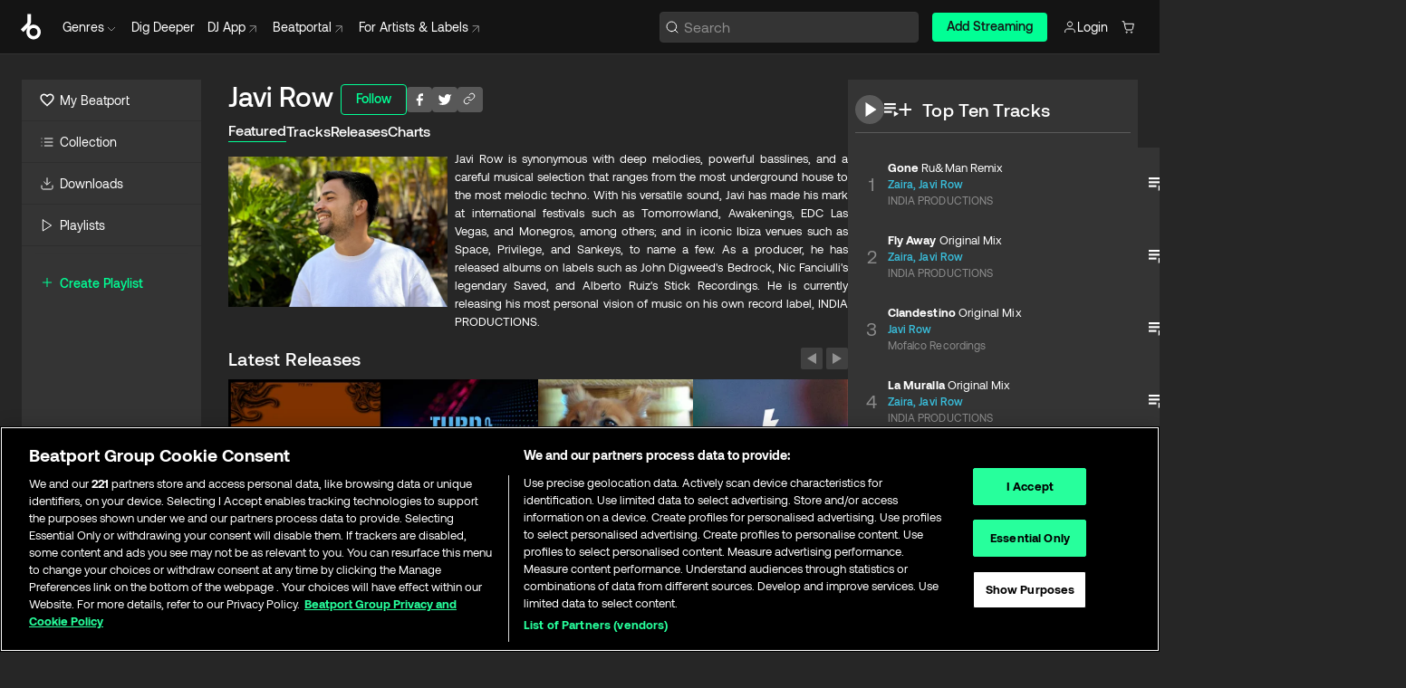

--- FILE ---
content_type: text/html; charset=utf-8
request_url: https://www.beatport.com/artist/javi-row/341677
body_size: 92231
content:
<!DOCTYPE html><html lang="en"><head><meta charSet="utf-8" data-next-head=""/><meta name="viewport" content="width=device-width" data-next-head=""/><link rel="canonical" hrefLang="en" href="https://www.beatport.com/artist/javi-row/341677" data-next-head=""/><link rel="alternate" hrefLang="de" href="https://www.beatport.com/de/artist/javi-row/341677" data-next-head=""/><link rel="alternate" hrefLang="fr" href="https://www.beatport.com/fr/artist/javi-row/341677" data-next-head=""/><link rel="alternate" hrefLang="es" href="https://www.beatport.com/es/artist/javi-row/341677" data-next-head=""/><link rel="alternate" hrefLang="it" href="https://www.beatport.com/it/artist/javi-row/341677" data-next-head=""/><link rel="alternate" hrefLang="ja" href="https://www.beatport.com/ja/artist/javi-row/341677" data-next-head=""/><link rel="alternate" hrefLang="pt" href="https://www.beatport.com/pt/artist/javi-row/341677" data-next-head=""/><link rel="alternate" hrefLang="nl" href="https://www.beatport.com/nl/artist/javi-row/341677" data-next-head=""/><title data-next-head="">Javi Row Music &amp; Downloads on Beatport</title><meta property="og:title" content="Javi Row Music &amp; Downloads on Beatport" data-next-head=""/><meta property="og:description" content="Javi Row is synonymous with deep melodies, powerful basslines, and a careful musical selection that ranges from the most underground house to the most melodic techno. With his versatile sound, Javi has made his mark at international festivals such as Tomorrowland, Awakenings, EDC Las Vegas, and Monegros, among others; and in iconic Ibiza venues such as Space, Privilege, and Sankeys, to name a few. As a producer, he has released albums on labels such as John Digweed&#x27;s Bedrock, Nic Fanciulli&#x27;s legendary Saved, and Alberto Ruiz&#x27;s Stick Recordings. He is currently releasing his most personal vision of music on his own record label, INDIA PRODUCTIONS." data-next-head=""/><meta property="og:image" content="https://geo-media.beatport.com/image_size/590x404/232af3f5-e6a7-4029-a6c9-5ac515d1bce4.jpg" data-next-head=""/><meta name="twitter:card" content="summary_large_image" data-next-head=""/><meta name="twitter:title" content="Javi Row Music &amp; Downloads on Beatport" data-next-head=""/><meta name="twitter:description" content="Javi Row is synonymous with deep melodies, powerful basslines, and a careful musical selection that ranges from the most underground house to the most melodic techno. With his versatile sound, Javi has made his mark at international festivals such as Tomorrowland, Awakenings, EDC Las Vegas, and Monegros, among others; and in iconic Ibiza venues such as Space, Privilege, and Sankeys, to name a few. As a producer, he has released albums on labels such as John Digweed&#x27;s Bedrock, Nic Fanciulli&#x27;s legendary Saved, and Alberto Ruiz&#x27;s Stick Recordings. He is currently releasing his most personal vision of music on his own record label, INDIA PRODUCTIONS." data-next-head=""/><meta name="twitter:image" content="https://geo-media.beatport.com/image_size/590x404/232af3f5-e6a7-4029-a6c9-5ac515d1bce4.jpg" data-next-head=""/><meta name="description" content="Javi Row is synonymous with deep melodies, powerful basslines, and a careful musical selection that ranges from the most underground house to the most melodic techno. With his versatile sound, Javi has made his mark at international festivals such as Tomorrowland, Awakenings, EDC Las Vegas, and Monegros, among others; and in iconic Ibiza venues such as Space, Privilege, and Sankeys, to name a few. As a producer, he has released albums on labels such as John Digweed&#x27;s Bedrock, Nic Fanciulli&#x27;s legendary Saved, and Alberto Ruiz&#x27;s Stick Recordings. He is currently releasing his most personal vision of music on his own record label, INDIA PRODUCTIONS." data-next-head=""/><link rel="icon" type="image/x-icon" href="/images/favicon-48x48.png" data-next-head=""/><link href="https://js.recurly.com/v4/recurly.css" rel="stylesheet" type="text/css" data-next-head=""/><meta name="bp-env" content="production"/><link rel="preload" href="/icons/sprite.svg" as="image"/><link rel="preload" href="/_next/static/media/9617edd9e02a645a-s.p.ttf" as="font" type="font/ttf" crossorigin="anonymous" data-next-font="size-adjust"/><link rel="preload" href="/_next/static/media/9438673d1e72232d-s.p.ttf" as="font" type="font/ttf" crossorigin="anonymous" data-next-font="size-adjust"/><link rel="preload" href="/_next/static/media/db5c0e5da3a6b3a9-s.p.ttf" as="font" type="font/ttf" crossorigin="anonymous" data-next-font="size-adjust"/><script id="google-analytics" data-nscript="beforeInteractive">
                (function(w,d,s,l,i){w[l]=w[l]||[];w[l].push({'gtm.start':
                new Date().getTime(),event:'gtm.js'});var f=d.getElementsByTagName(s)[0],
                j=d.createElement(s),dl=l!='dataLayer'?'&l='+l:'';j.async=true;j.src=
                'https://www.googletagmanager.com/gtm.js?id='+i+dl;f.parentNode.insertBefore(j,f);
                })(window,document,'script','dataLayer','GTM-TXN4GRJ');
            </script><link rel="preload" href="/_next/static/css/3d5f5ea8e1e65aa4.css" as="style"/><link rel="stylesheet" href="/_next/static/css/3d5f5ea8e1e65aa4.css" data-n-g=""/><noscript data-n-css=""></noscript><script defer="" nomodule="" src="/_next/static/chunks/polyfills-42372ed130431b0a.js"></script><script id="ab-tasty" src="https://try.abtasty.com/6a6f6df6afac8eb063d6dbbd68afdcc7.js" defer="" data-nscript="beforeInteractive"></script><script src="https://songbird.cardinalcommerce.com/edge/v1/songbird.js" defer="" data-nscript="beforeInteractive"></script><script id="pap_x2s6df8d" src="https://loopmasters.postaffiliatepro.com/scripts/trackjs.js" defer="" data-nscript="beforeInteractive"></script><script src="/_next/static/chunks/webpack-0dcc2124b1162083.js" defer=""></script><script src="/_next/static/chunks/framework-c65ff8b3b39d682e.js" defer=""></script><script src="/_next/static/chunks/main-7ad20542b90981ca.js" defer=""></script><script src="/_next/static/chunks/pages/_app-78ecceee1a56ba9b.js" defer=""></script><script src="/_next/static/chunks/300-5c81501417e9a1b3.js" defer=""></script><script src="/_next/static/chunks/7642-017d87d2b46adcba.js" defer=""></script><script src="/_next/static/chunks/1662-e1e6913d273a7679.js" defer=""></script><script src="/_next/static/chunks/8359-22a6a5c5421681c0.js" defer=""></script><script src="/_next/static/chunks/pages/artist/%5Bdescription%5D/%5Bid%5D-214f4e63e9b9897b.js" defer=""></script><script src="/_next/static/5BTIhyZEff006uONtVW8M/_buildManifest.js" defer=""></script><script src="/_next/static/5BTIhyZEff006uONtVW8M/_ssgManifest.js" defer=""></script><style data-styled="" data-styled-version="6.1.19">.rZsHg{box-sizing:border-box;display:flex;flex-direction:row;justify-content:center;align-items:center;padding:0.313rem 1rem 0.438rem;gap:0.5rem;border-radius:0.25rem;cursor:pointer;font-family:'aeonikFont','aeonikFont Fallback';font-size:0.875rem;line-height:1.25rem;font-weight:500;color:#141414;}/*!sc*/
.rZsHg.primary{background:#01FF95;}/*!sc*/
.rZsHg.primary:hover{background:#00E586;}/*!sc*/
.rZsHg.primary.primary.disabled{pointer-events:none;color:#343434;background:#5A5A5A;}/*!sc*/
.rZsHg.outline{border:0.063rem solid;border-image-source:linear-gradient( 0deg,rgba(0,0,0,0.6),rgba(0,0,0,0.6) ),linear-gradient( 0deg,#01FF95,#01FF95 );color:#01FF95;}/*!sc*/
.rZsHg.outline:hover{border:0.063rem solid;color:#141414;background:#01FF95;}/*!sc*/
.rZsHg.outline.outline.disabled{background:transparent;color:#01FF95;opacity:50%;}/*!sc*/
.rZsHg.outline-secondary{border:0.063rem solid;border-color:#8C8C8C;color:#FFFFFF;}/*!sc*/
.rZsHg.outline-secondary:hover{background:#8C8C8C;}/*!sc*/
.rZsHg.outline-secondary.outline.disabled{background:transparent;color:#FFFFFF;opacity:50%;}/*!sc*/
.rZsHg.tertiary{color:#FFFFFF;background:#8C8C8C;}/*!sc*/
.rZsHg.tertiary:hover{background:#4D4D4D;}/*!sc*/
.rZsHg.tertiary.tertiary.disabled{background:#8C8C8C;opacity:0.5;}/*!sc*/
.rZsHg.secondary{color:#FFFFFF;background:#4D4D4D;}/*!sc*/
.rZsHg.secondary:hover{background:#8C8C8C;}/*!sc*/
.rZsHg.secondary.disabled{background:#8C8C8C;opacity:0.5;}/*!sc*/
.rZsHg.danger{color:#FFFFFF;background:#CF222E;}/*!sc*/
.rZsHg.danger:hover{background:#CF222E;}/*!sc*/
.rZsHg.danger.disabled{background:#8C8C8C;opacity:0.5;}/*!sc*/
.rZsHg.transparent,.rZsHg.transparent-danger{color:#FFFFFF;border:0.125rem solid #5A5A5A;padding:0.313rem 0.75rem;gap:0.375rem;}/*!sc*/
.rZsHg.transparent:hover{background:#5A5A5A;}/*!sc*/
.rZsHg.transparent-danger:hover{border:0.125rem solid #CF222E;background:#CF222E;}/*!sc*/
.rZsHg.link{color:#FFFFFF;}/*!sc*/
.rZsHg.primary-link{color:#01FF95;}/*!sc*/
.rZsHg.primary-link.disabled{cursor:default;}/*!sc*/
.rZsHg.text{color:#B3B3B3;}/*!sc*/
.rZsHg.text:hover{color:#FFFFFF;text-decoration:underline;}/*!sc*/
.rZsHg.underline-link{color:#B3B3B3;text-decoration:underline;padding:0.25rem;}/*!sc*/
.rZsHg.unstyled{background:none;border:none;padding:0;margin:0;color:inherit;background-color:transparent;}/*!sc*/
.rZsHg.w-100{width:100%;}/*!sc*/
.rZsHg.w-75{width:75%;}/*!sc*/
.rZsHg.w-50{width:50%;}/*!sc*/
.rZsHg.w-25{width:25%;}/*!sc*/
.rZsHg.squared{padding:0.313rem;}/*!sc*/
data-styled.g1[id="Button-style__ButtonStyled-sc-80aefd6d-0"]{content:"rZsHg,"}/*!sc*/
.ldaAef{position:relative;}/*!sc*/
.ldaAef:hover .HeaderCart-style__CartDetailsWrapper-sc-93ca5a7-1{display:flex;}/*!sc*/
.ldaAef a,.ldaAef button{display:flex;flex-direction:row;gap:0.3125rem;cursor:pointer;align-items:center;padding:0.313rem 0.25rem 0.438rem 1rem;color:#FFFFFF;}/*!sc*/
.ldaAef a svg,.ldaAef button svg{stroke:#FFFFFF;}/*!sc*/
.ldaAef a:hover,.ldaAef button:hover{color:#01FF95;}/*!sc*/
.ldaAef a:hover svg,.ldaAef button:hover svg{stroke:#01FF95;}/*!sc*/
@media (min-width: 1200px){.ldaAef a,.ldaAef button{padding:0;}.ldaAef a svg,.ldaAef button svg{width:1rem;height:1rem;}}/*!sc*/
data-styled.g27[id="HeaderCart-style__AccountCartMenuItem-sc-93ca5a7-2"]{content:"ldaAef,"}/*!sc*/
.kHgfxr{display:grid;grid-template-columns:1fr;flex-direction:row;justify-content:space-between;align-items:flex-start;width:100%;padding:1.5rem;gap:2rem;}/*!sc*/
.kHgfxr div ul{display:flex;flex-direction:column;width:100%;}/*!sc*/
.kHgfxr div li{display:block;text-transform:capitalize;text-align:left;font-size:1rem;font-weight:400;cursor:default;padding:0;}/*!sc*/
.kHgfxr div li a{color:#B3B3B3;display:block;padding:0.375rem 0;text-overflow:ellipsis;white-space:nowrap;overflow:hidden;align-items:center;gap:0.25rem;}/*!sc*/
.kHgfxr div li a:hover .NewGenreTag-style__NewTag-sc-aca3dca8-0{color:#00E586;}/*!sc*/
.kHgfxr div li a:hover{color:#FFFFFF;}/*!sc*/
.kHgfxr div li:last-child{border-bottom:0;}/*!sc*/
.kHgfxr div li a:hover{color:#FFFFFF;}/*!sc*/
data-styled.g39[id="HeaderGenreSubMenu-style__GenreDropDownGrid-sc-fb024468-0"]{content:"kHgfxr,"}/*!sc*/
.euCvDB{position:absolute;top:3.75rem;left:50%;margin-right:-50%;transform:translate(-50%,1px);transition:opacity 0.2s ease;background:#141414;border-radius:0 0 1rem 1rem;display:block;z-index:900;width:100%;cursor:default;max-width:90rem;opacity:0;visibility:hidden;pointer-events:none;box-shadow:0 0.5rem 1.5rem rgba(0,0,0,0.5);}/*!sc*/
.euCvDB[data-visible='true']{opacity:1;pointer-events:auto;visibility:visible;}/*!sc*/
data-styled.g42[id="HeaderGenreToggle-style__GenreDropdownMenu-sc-42c839a6-0"]{content:"euCvDB,"}/*!sc*/
.iovASa{display:flex;flex-direction:row;position:absolute;top:0;left:0;right:0;z-index:200;height:60px;width:100%;font-size:0.875rem;background:#141414;border-bottom:0.0625rem solid #333333;}/*!sc*/
.iovASa.header-fixed{position:fixed;}/*!sc*/
.iovASa ul> li{display:inline-flex;vertical-align:middle;}/*!sc*/
.iovASa span:not(.new_tag){display:flex;flex-direction:row;}/*!sc*/
.iovASa span:not(.new_tag) >img{margin-right:0.25rem;}/*!sc*/
.iovASa span:not(.new_tag) svg{stroke:#8C8C8C;}/*!sc*/
@keyframes slideDown{from{transform:translateY(-100%);}to{transform:translateY(0);}}/*!sc*/
data-styled.g44[id="Header-style__HeaderWrapper-sc-fc1e3c1e-0"]{content:"iovASa,"}/*!sc*/
.gAQkMG{display:flex;flex-direction:row;width:100%;max-width:90rem;margin:0 auto;align-items:center;}/*!sc*/
.gAQkMG svg{stroke:#8C8C8C;}/*!sc*/
.gAQkMG >ul .dropdown_menu{animation:growDown 300ms ease-in-out forwards;transform-origin:top center;}/*!sc*/
.gAQkMG >ul >li{line-height:1.25rem;padding:1.25rem 0.4375rem;cursor:pointer;}/*!sc*/
.gAQkMG >ul >li.header_item:not(.genre_toggle):hover div{display:flex;}/*!sc*/
.gAQkMG >ul >li.account button{padding:0;}/*!sc*/
.gAQkMG >ul >li button{font-weight:400;}/*!sc*/
.gAQkMG >ul .header_item [aria-expanded="true"] .rotatable svg{stroke:#01FF95;transform:rotate(180deg);margin-top:0.3125rem;}/*!sc*/
.gAQkMG >ul .header_item .svg_wrapper{display:flex;align-items:center;height:100%;}/*!sc*/
.gAQkMG >ul .header_item .svg_wrapper img{border-radius:50%;}/*!sc*/
.gAQkMG span{align-items:center;}/*!sc*/
.gAQkMG span >img{margin-left:0.125rem;margin-bottom:0.0625rem;}/*!sc*/
@keyframes growDown{0%{transform:scaleY(0);}100%{transform:scaleY(1);}}/*!sc*/
data-styled.g46[id="Header-style__DesktopHeader-sc-fc1e3c1e-2"]{content:"gAQkMG,"}/*!sc*/
.cFJwZZ{min-width:8rem;margin-left:1rem;}/*!sc*/
.cFJwZZ li{padding:0 0 0 0.25rem;}/*!sc*/
.cFJwZZ li button{padding:0.5rem 0.75rem 0.5rem 0.25rem;}/*!sc*/
@media (min-width: 768px){.cFJwZZ{width:100%;}}/*!sc*/
@media (min-width: 1200px){.cFJwZZ{min-width:44.5rem;}}/*!sc*/
data-styled.g47[id="Header-style__LeftRegion-sc-fc1e3c1e-3"]{content:"cFJwZZ,"}/*!sc*/
.kYoEUW{display:flex;justify-content:flex-end;align-items:center;width:100%;padding-right:1.25rem;}/*!sc*/
.kYoEUW .svg_wrapper{display:flex;align-items:center;height:100%;}/*!sc*/
.kYoEUW div.account_avatar{width:2rem;height:2rem;}/*!sc*/
.kYoEUW div.account_avatar img{border-radius:50%;}/*!sc*/
.kYoEUW .subscription_button a{padding:0.313rem 1rem 0.438rem;border-radius:0.25rem;font-weight:500;color:#141414;background:#01FF95;}/*!sc*/
.kYoEUW .subscription_button a:hover{background:#00E586;}/*!sc*/
@media (min-width: 768px){.kYoEUW{min-width:9.5rem;max-width:49.375rem;}}/*!sc*/
@media (min-width: 1200px){.kYoEUW li.search:first-child{width:100%;max-width:28.375rem;padding:0 0.5rem 0 0;}.kYoEUW li.subscription_button{min-width:9rem;}}/*!sc*/
data-styled.g48[id="Header-style__RightRegion-sc-fc1e3c1e-4"]{content:"kYoEUW,"}/*!sc*/
.kOsDlG{height:1.8125rem;width:1.375rem;margin-right:0.625rem;}/*!sc*/
data-styled.g51[id="Header-style__BeatportLogoLarge-sc-fc1e3c1e-7"]{content:"kOsDlG,"}/*!sc*/
.golBKu{display:flex;align-items:center;width:100%;max-width:28.375rem;}/*!sc*/
.golBKu >button>svg{margin-right:1.25rem;height:1.25rem;stroke-width:0.125rem;}/*!sc*/
data-styled.g54[id="Header-style__HeaderSearchWrapper-sc-fc1e3c1e-10"]{content:"golBKu,"}/*!sc*/
.hfqWBS{display:flex;flex:1;width:100%;border:0.0625rem solid #383838;border-radius:0.25rem;background:#343434;}/*!sc*/
.hfqWBS:focus-within{border:0.0625rem solid #01FF95;box-shadow:0px 0px 0px 3px rgba(1, 255, 149, 0.15);outline:0.125rem solid transparent;outline-offset:0.125rem;}/*!sc*/
.hfqWBS div:first-child{display:flex;align-items:center;pointer-events:none;margin-left:0.3125rem;}/*!sc*/
.hfqWBS button{display:flex;align-items:center;margin-right:0.625rem;z-index:100000;}/*!sc*/
.hfqWBS img{margin-left:0.3125rem;margin-top:0.0625rem;height:1rem;width:1rem;}/*!sc*/
.hfqWBS input{height:2rem;margin-left:0.3125rem;width:100%;background:inherit;outline:none;border:none;}/*!sc*/
.hfqWBS input::placeholder{color:#8C8C8C;}/*!sc*/
data-styled.g55[id="Header-style__HeaderSearch-sc-fc1e3c1e-11"]{content:"hfqWBS,"}/*!sc*/
.euLgcx{font-size:max(100%,16px);}/*!sc*/
.euLgcx:focus::placeholder{color:transparent;}/*!sc*/
data-styled.g58[id="Search-style__SearchInput-sc-224b2fdd-1"]{content:"euLgcx,"}/*!sc*/
.fJivyZ{position:fixed;top:3.75rem;left:calc(100% - 370px);width:22.5rem;display:flex;flex-direction:column;gap:0.5rem;font-size:0.875rem;line-height:1.25rem;z-index:999;}/*!sc*/
@media (min-width: 580px){.fJivyZ{left:calc(100% - 385px);}}/*!sc*/
@media (min-width: 768px){.fJivyZ{left:calc(100% - 385px);}}/*!sc*/
@media (min-width: 1200px){.fJivyZ{left:calc(100% - 385px);}}/*!sc*/
@media (min-width: 1440px){.fJivyZ{left:initial;right:calc((100% - 1371px) / 2);}}/*!sc*/
data-styled.g91[id="Notifications-style__Wrapper-sc-212da99e-1"]{content:"fJivyZ,"}/*!sc*/
.eRdJSx{display:flex;flex-direction:row;justify-content:center;align-items:center;float:inline-end;}/*!sc*/
data-styled.g103[id="AddToCart-style__Control-sc-c1c0d228-0"]{content:"eRdJSx,"}/*!sc*/
.gnZIxO{border:none;margin:0;padding:0;font:inherit;background:transparent;cursor:pointer;width:3.75rem;background:#FF53A0;color:#FFFFFF;border-radius:0.25rem 0rem 0rem 0.25rem;padding:0.25rem 0.5rem;font-family:'aeonikFont','aeonikFont Fallback';font-style:normal;font-weight:700;font-size:0.75rem;line-height:1rem;text-align:center;}/*!sc*/
data-styled.g106[id="AddToCart-style__PriceButton-sc-c1c0d228-3"]{content:"gnZIxO,"}/*!sc*/
.cEcpzi{border:none;margin:0;padding:0;font:inherit;background:transparent;cursor:pointer;background:#d64988;border-radius:0rem 0.25rem 0.25rem 0rem;padding:0.25rem;font-weight:700;font-size:0.75rem;line-height:1rem;}/*!sc*/
.cEcpzi i{margin:0.25rem;display:inline-block;vertical-align:middle;border-left:0.25rem solid transparent;border-right:0.25rem solid transparent;border-top:0.25rem solid #FFFFFF;}/*!sc*/
.cEcpzi >div>svg{width:1rem;height:1rem;}/*!sc*/
data-styled.g108[id="AddToCart-style__ArrowButton-sc-c1c0d228-5"]{content:"cEcpzi,"}/*!sc*/
.bZCrsf{display:none;flex-direction:center;justify-content:center;background:#000;padding:4px;font-weight:400;font-size:12px;line-height:16px;border-radius:8px;transition:background 0.2s;background:#141414;color:#FFFFFF;text-align:center;padding:4px 4px;width:86px;position:absolute;z-index:2;filter:none;left:50%;margin-left:-43px;}/*!sc*/
.bZCrsf.top{bottom:155%;}/*!sc*/
.bZCrsf.top:after{position:absolute;content:"";top:100%;left:50%;margin-left:-5px;border:5px solid transparent;border-top-color:#141414;}/*!sc*/
.bZCrsf.top-left{bottom:155%;left:-60%;}/*!sc*/
.bZCrsf.top-left:after{position:absolute;content:"";top:100%;margin-right:-50px;border:5px solid transparent;border-top-color:#141414;}/*!sc*/
.bZCrsf.top-right{bottom:155%;right:-60%;}/*!sc*/
.bZCrsf.top-right:after{position:absolute;content:"";top:100%;margin-left:-50px;border:5px solid transparent;border-top-color:#141414;}/*!sc*/
.bZCrsf.bottom{top:115%;}/*!sc*/
.bZCrsf.bottom:before{position:absolute;content:"";bottom:100%;left:50%;margin-left:-5px;border:5px solid transparent;border-bottom-color:#141414;}/*!sc*/
.bZCrsf.left{right:calc(100% + 0.4rem);top:0;bottom:0;margin:auto 0;left:unset;margin-left:unset;height:1.7rem;padding:0.3rem 0.6rem;width:600px;max-width:max-content;}/*!sc*/
.bZCrsf.left:after{position:absolute;content:"";top:50%;left:100%;margin-top:-5px;border:5px solid transparent;border-left-color:#141414;}/*!sc*/
data-styled.g111[id="Tooltip-style__TooltipContainer-sc-715cbc58-0"]{content:"bZCrsf,"}/*!sc*/
.gMqswG{position:relative;}/*!sc*/
.gMqswG:hover .Tooltip-style__TooltipContainer-sc-715cbc58-0{display:flex;}/*!sc*/
data-styled.g112[id="Tooltip-style__Wrapper-sc-715cbc58-1"]{content:"gMqswG,"}/*!sc*/
.kFZIkq{display:flex;align-items:center;position:relative;}/*!sc*/
.kFZIkq:hover svg{filter:drop-shadow(0 0 7px #fff);}/*!sc*/
.kFZIkq:disabled svg{filter:unset;}/*!sc*/
data-styled.g113[id="AddToPlaylist-style__Control-sc-656bcea4-0"]{content:"kFZIkq,"}/*!sc*/
.hUFVVX{display:flex;align-items:center;position:relative;}/*!sc*/
.hUFVVX:hover svg{filter:drop-shadow(0 0 7px #fff);}/*!sc*/
.hUFVVX:disabled svg{filter:unset;}/*!sc*/
data-styled.g114[id="AddToQueue-style__Control-sc-2c5d32af-0"]{content:"hUFVVX,"}/*!sc*/
.kyoyxE{display:flex;align-items:center;position:relative;}/*!sc*/
.kyoyxE:hover svg{filter:drop-shadow(0 0 7px #FFFFFF);fill:#FFFFFF;}/*!sc*/
.kyoyxE:disabled svg{filter:unset;}/*!sc*/
data-styled.g115[id="Play-style__Control-sc-bdba3bac-0"]{content:"kyoyxE,"}/*!sc*/
.kAYAlh{position:relative;background:#585858;border-radius:4px;padding:6px;transition:background 0.2s;}/*!sc*/
.kAYAlh.disabled{cursor:not-allowed;}/*!sc*/
.kAYAlh.enabled:hover{background:#383838;cursor:pointer;}/*!sc*/
.kAYAlh.enabled:hover .Share-style__ShareLink-sc-377d9d38-2{visibility:visible;opacity:1;}/*!sc*/
data-styled.g119[id="Share-style__Item-sc-377d9d38-3"]{content:"kAYAlh,"}/*!sc*/
.jJBBIf{display:flex;flex-direction:row;justify-content:space-between;align-items:center;gap:8px;}/*!sc*/
data-styled.g120[id="Share-style__Wrapper-sc-377d9d38-4"]{content:"jJBBIf,"}/*!sc*/
.fRfnMo{text-overflow:ellipsis;overflow:hidden;width:auto;}/*!sc*/
data-styled.g125[id="Marquee-style__MarqueeElement-sc-b0373cc7-0"]{content:"fRfnMo,"}/*!sc*/
.cgyUez{overflow:hidden;width:100%;display:grid;grid-auto-flow:column;position:relative;white-space:nowrap;}/*!sc*/
.cgyUez>.Marquee-style__MarqueeElement-sc-b0373cc7-0{display:inline-block;width:max-content;}/*!sc*/
.cgyUez>.Marquee-style__MarqueeElement-sc-b0373cc7-0:nth-child(2){margin-left:16px;visibility:hidden;}/*!sc*/
.cgyUez>.Marquee-style__MarqueeElement-sc-b0373cc7-0{white-space:nowrap;}/*!sc*/
.REvIQ{overflow:hidden;width:100%;display:grid;grid-auto-flow:column;position:relative;}/*!sc*/
.REvIQ>.Marquee-style__MarqueeElement-sc-b0373cc7-0{display:inline-block;width:max-content;}/*!sc*/
.REvIQ>.Marquee-style__MarqueeElement-sc-b0373cc7-0:nth-child(2){margin-left:16px;visibility:hidden;}/*!sc*/
data-styled.g126[id="Marquee-style__MarqueeWrapper-sc-b0373cc7-1"]{content:"cgyUez,REvIQ,"}/*!sc*/
.jauYou{display:grid;grid-template-columns:1fr;width:100%;}/*!sc*/
data-styled.g127[id="Marquee-style__MarqueeGrid-sc-b0373cc7-2"]{content:"jauYou,"}/*!sc*/
.heGYqE{font-family:'aeonikFont','aeonikFont Fallback';font-style:normal;font-weight:500;font-size:11px;line-height:16px;letter-spacing:0.005em;color:#39C0DE;}/*!sc*/
.heGYqE a:hover{text-decoration:underline;}/*!sc*/
data-styled.g128[id="ArtistNames-sc-f2e950a1-0"]{content:"heGYqE,"}/*!sc*/
.caLzKm{position:absolute;right:0;top:0;height:5rem;width:2.5rem;overflow:hidden;transition:width 0.2s ease-in-out;color:#FFFFFF;}/*!sc*/
data-styled.g155[id="Lists-shared-style__ItemControls-sc-2f20b4e1-3"]{content:"caLzKm,"}/*!sc*/
.dYkmPD{width:100%;display:flex;flex-direction:column;align-content:center;justify-content:flex-start;white-space:nowrap;overflow:hidden;text-overflow:ellipsis;}/*!sc*/
.dYkmPD a:hover{text-decoration:underline;}/*!sc*/
data-styled.g156[id="Lists-shared-style__MetaRow-sc-2f20b4e1-4"]{content:"dYkmPD,"}/*!sc*/
.gFIonM{cursor:pointer;}/*!sc*/
data-styled.g157[id="Lists-shared-style__MoreButton-sc-2f20b4e1-5"]{content:"gFIonM,"}/*!sc*/
.jnUrHb{cursor:pointer;}/*!sc*/
data-styled.g158[id="Lists-shared-style__MoreButtonDots-sc-2f20b4e1-6"]{content:"jnUrHb,"}/*!sc*/
.gYkhhb{font-family:'aeonikFont','aeonikFont Fallback';font-style:normal;font-weight:700;font-size:0.688rem;line-height:1.25rem;letter-spacing:0.005em;color:#FFFFFF;}/*!sc*/
.gYkhhb span{font-weight:400;}/*!sc*/
data-styled.g160[id="Lists-shared-style__ItemName-sc-2f20b4e1-8"]{content:"gYkhhb,"}/*!sc*/
.bLzFUv{display:flex;justify-content:center;font-family:'aeonikFont','aeonikFont Fallback';font-style:normal;font-weight:400;font-size:1.25rem;line-height:2rem;text-align:center;width:2.25rem;min-width:2.25rem;}/*!sc*/
data-styled.g161[id="Lists-shared-style__ItemNumber-sc-2f20b4e1-9"]{content:"bLzFUv,"}/*!sc*/
.clVLbp{display:flex;flex-direction:row;align-items:center;justify-content:flex-start;width:calc(100% - 7.813rem);height:100%;position:absolute;left:5rem;overflow-x:clip;padding-right:1rem;}/*!sc*/
data-styled.g162[id="Lists-shared-style__ItemMeta-sc-2f20b4e1-10"]{content:"clVLbp,"}/*!sc*/
.bYyUIn{width:100%;height:100%;position:absolute;display:flex;flex-direction:column;align-items:center;justify-content:center;gap:0.5rem;left:100%;transition:left 0.2s ease-in-out;background:#343434;color:#FFFFFF;overflow-x:hidden;}/*!sc*/
@supports (overflow-x:clip){.bYyUIn{overflow-x:clip;}}/*!sc*/
.bYyUIn div.actions{width:100%;height:100%;display:flex;align-items:center;justify-content:center;flex-direction:row;gap:0.5rem;padding-left:1.25rem;}/*!sc*/
@media (min-width: 1200px){.bYyUIn div.actions{justify-content:flex-start;}}/*!sc*/
.bYyUIn div.actions span.unavailable{padding:1.25rem;}/*!sc*/
.bYyUIn div.cart-list-actions{display:flex;align-items:center;justify-content:center;}/*!sc*/
.bYyUIn div.cart-actions{width:100%;height:100%;display:flex;align-items:center;justify-content:center;flex-direction:row;gap:1rem;padding-left:0;flex-wrap:wrap;}/*!sc*/
data-styled.g163[id="Lists-shared-style__ItemActions-sc-2f20b4e1-11"]{content:"bYyUIn,"}/*!sc*/
.fSrUxD{display:flex;flex-direction:column;text-align:center;align-items:center;justify-content:center;gap:0.5rem;height:100%;width:2.5rem;border-left:0.063rem solid #262626;}/*!sc*/
.fSrUxD.borderless{border-left:none;}/*!sc*/
.fSrUxD .tombstoned{opacity:0.15;}/*!sc*/
.fSrUxD .selectable:hover{opacity:1;}/*!sc*/
data-styled.g164[id="Lists-shared-style__ItemButtons-sc-2f20b4e1-12"]{content:"fSrUxD,"}/*!sc*/
.eTkujD{display:flex;overflow:hidden;max-width:max-content;}/*!sc*/
data-styled.g165[id="Lists-shared-style__TitleRow-sc-2f20b4e1-13"]{content:"eTkujD,"}/*!sc*/
.cTHwve{position:relative;display:flex;flex-direction:row;justify-content:space-between;align-items:center;width:100%;height:5rem;background:#343434;font-family:'aeonikFont','aeonikFont Fallback';font-style:normal;font-weight:400;font-size:0.688rem;line-height:1.25rem;letter-spacing:0.005em;color:#8C8C8C;}/*!sc*/
.cTHwve.current{background:#494949;}/*!sc*/
.cTHwve.current .Lists-shared-style__ItemActions-sc-2f20b4e1-11{background:#494949;}/*!sc*/
.cTHwve.tombstoned{background:#282828;}/*!sc*/
.cTHwve.tombstoned a{pointer-events:none;}/*!sc*/
.cTHwve.tombstoned:hover{background:#282828;}/*!sc*/
.cTHwve .Lists-shared-style__ItemControls-sc-2f20b4e1-3{overflow:visible;}/*!sc*/
.cTHwve.actions .Lists-shared-style__ItemActions-sc-2f20b4e1-11{left:0;}/*!sc*/
.cTHwve .play-hover{display:none;justify-content:center;align-items:center;text-align:center;width:2.25rem;min-width:2.25rem;}/*!sc*/
.cTHwve.no-artwork .Lists-shared-style__ItemMeta-sc-2f20b4e1-10{left:0;width:calc(100% - 3.125rem);}/*!sc*/
.cTHwve.partial-artwork .Lists-shared-style__ItemMeta-sc-2f20b4e1-10{left:3rem;width:calc(100% - 5rem);}/*!sc*/
@media (min-width: 1200px){.cTHwve.partial-artwork .Lists-shared-style__ItemMeta-sc-2f20b4e1-10{width:calc(100% - 3.125rem);}}/*!sc*/
.cTHwve.force-hover span.play{display:none;}/*!sc*/
.cTHwve.force-hover .Lists-shared-style__ItemControls-sc-2f20b4e1-3{display:none;width:calc(100% - 3.125rem);}/*!sc*/
.cTHwve.force-hover:hover .play-hover{display:flex;}/*!sc*/
.cTHwve.force-hover:hover .Lists-shared-style__ItemNumber-sc-2f20b4e1-9{display:none;}/*!sc*/
.cTHwve.force-hover:hover .Lists-shared-style__TitleRow-sc-2f20b4e1-13{max-width:calc(100% - 8.625rem);}/*!sc*/
@media (min-width: 1440px){.cTHwve.force-hover:hover .Lists-shared-style__TitleRow-sc-2f20b4e1-13{max-width:calc(100% - 10.5rem);}}/*!sc*/
.cTHwve.force-hover:hover .Lists-shared-style__ItemActions-sc-2f20b4e1-11{justify-content:flex-start;left:8.625rem;}/*!sc*/
@media (min-width: 1440px){.cTHwve.force-hover:hover .Lists-shared-style__ItemActions-sc-2f20b4e1-11{left:10.5rem;}}/*!sc*/
.cTHwve.force-hover.partial-artwork:hover .Lists-shared-style__ItemActions-sc-2f20b4e1-11{left:5.5rem;}/*!sc*/
@media (min-width: 1440px){.cTHwve.force-hover.partial-artwork:hover .Lists-shared-style__ItemActions-sc-2f20b4e1-11{left:7.5rem;}}/*!sc*/
.cTHwve.force-hover.no-artwork .Lists-shared-style__ItemMeta-sc-2f20b4e1-10{left:0;width:100%;}/*!sc*/
.cTHwve.cart-list .Lists-shared-style__ItemActions-sc-2f20b4e1-11{gap:0;}/*!sc*/
.cTHwve.cart-list .Lists-shared-style__ItemActions-sc-2f20b4e1-11 div.actions{justify-content:center;}/*!sc*/
.cTHwve.cart-list .Lists-shared-style__ItemActions-sc-2f20b4e1-11 div.cart-actions{margin-top:0.5rem;margin-bottom:0.5rem;}/*!sc*/
.cTHwve svg.album-cover{display:none;position:absolute;margin-left:1.25rem;}/*!sc*/
.cTHwve:hover{background:#494949;}/*!sc*/
.cTHwve:hover svg.album-cover{display:inline;}/*!sc*/
.cTHwve:hover .Lists-shared-style__ItemActions-sc-2f20b4e1-11{background:#494949;}/*!sc*/
data-styled.g166[id="Lists-shared-style__Item-sc-2f20b4e1-14"]{content:"cTHwve,"}/*!sc*/
.dvyNUx.row{display:grid;grid-template-columns:repeat(auto-fit,minmax(16.875rem,1fr));gap:0.5rem;padding:1rem 0;width:100%;}/*!sc*/
.dvyNUx.row.panel-list{grid-template-columns:repeat(auto-fit,minmax(20rem,1fr));}/*!sc*/
.dvyNUx.row.recommended{padding-bottom:0;}/*!sc*/
@media (min-width: 1024px){.dvyNUx.row{grid-template-columns:repeat(auto-fit,minmax(20rem,1fr));}}/*!sc*/
.dvyNUx.column{display:flex;flex-direction:column;width:100%;gap:0.25rem;padding:1rem 0;}/*!sc*/
.dvyNUx .droppable{display:flex;flex-direction:column;gap:0.5rem;}/*!sc*/
data-styled.g167[id="Lists-shared-style__Wrapper-sc-2f20b4e1-15"]{content:"dvyNUx,"}/*!sc*/
.gnNNLl{display:flex;align-items:center;justify-content:flex-start;position:fixed;bottom:calc(0px + 1rem);right:1rem;height:2.5rem;padding:0 1rem;font-weight:500;background:#39C0DE;border-radius:2rem;color:#141414;overflow:hidden;transition:all 0.5s ease-in-out;z-index:3;max-width:2.5rem;}/*!sc*/
.gnNNLl >svg{min-width:1rem;min-height:1rem;margin-left:-0.2rem;margin-right:0.5rem;}/*!sc*/
.gnNNLl >span{transition:opacity 0.4s ease-in-out;opacity:0;}/*!sc*/
@media (min-width: 1024px){.gnNNLl{bottom:6rem;}.gnNNLl:hover{max-width:15rem;}.gnNNLl:hover >span{opacity:1;}}/*!sc*/
data-styled.g214[id="FeedbackButton-style__ButtonStyled-sc-f2d33d4-0"]{content:"gnNNLl,"}/*!sc*/
.fNoolM{background-color:#343434;display:flex;min-height:397px;row-gap:30px;padding:49px 5% 75px 5%;column-gap:1rem;flex-direction:column;}/*!sc*/
@media (min-width: 1024px){.fNoolM{padding:49px 12% 75px 12%;column-gap:2rem;}}/*!sc*/
@media (min-width: 768px){.fNoolM{flex-direction:row;}}/*!sc*/
data-styled.g226[id="Footer-style__FooterContainer-sc-26bce599-0"]{content:"fNoolM,"}/*!sc*/
.dQVmTC{display:flex;flex-direction:column;gap:40px;flex-grow:1;order:1;}/*!sc*/
data-styled.g227[id="Footer-style__BrandColumnContainer-sc-26bce599-1"]{content:"dQVmTC,"}/*!sc*/
.ipraZL{align-items:center;display:flex;gap:15px;flex-wrap:wrap;padding-right:10px;height:33.33%;}/*!sc*/
data-styled.g228[id="Footer-style__SocialLinksContainer-sc-26bce599-2"]{content:"ipraZL,"}/*!sc*/
.fWUpJO{display:flex;flex-wrap:wrap;row-gap:32px;flex-grow:1;order:3;column-gap:1.5rem;}/*!sc*/
@media (min-width: 768px){.fWUpJO{flex-wrap:nowrap;order:2;}}/*!sc*/
@media (min-width: 1200px){.fWUpJO{column-gap:7.5rem;}}/*!sc*/
data-styled.g229[id="Footer-style__LinksColumnContainer-sc-26bce599-3"]{content:"fWUpJO,"}/*!sc*/
.bCZnsd{width:100%;}/*!sc*/
@media (min-width: 580px){.bCZnsd{width:33.33%;}}/*!sc*/
data-styled.g230[id="Footer-style__LinksGroup-sc-26bce599-4"]{content:"bCZnsd,"}/*!sc*/
.hqwHTy{color:#FFFFFF;font-family:'aeonikFont','aeonikFont Fallback';font-style:normal;font-weight:400;font-size:15px;line-height:20px;text-transform:uppercase;margin-bottom:16px;display:block;}/*!sc*/
@media (min-width: 580px){.hqwHTy{font-size:12px;line-height:16px;}}/*!sc*/
data-styled.g231[id="Footer-style__GroupTitle-sc-26bce599-5"]{content:"hqwHTy,"}/*!sc*/
.Zrnjf{list-style:none;padding:0;}/*!sc*/
data-styled.g232[id="Footer-style__LinksList-sc-26bce599-6"]{content:"Zrnjf,"}/*!sc*/
.cExlYf{color:#8C8C8C;font-family:'aeonikFont','aeonikFont Fallback';font-style:normal;font-weight:400;font-size:15px;line-height:20px;}/*!sc*/
.cExlYf a,.cExlYf button{cursor:pointer;}/*!sc*/
.cExlYf button{text-align:start;font-weight:inherit;font-size:inherit;line-height:inherit;}/*!sc*/
.cExlYf .listItemLink:hover,.cExlYf button:hover{color:rgba(255,255,255,0.9);}/*!sc*/
@media (min-width: 580px){.cExlYf{font-size:12px;line-height:16px;}}/*!sc*/
data-styled.g233[id="Footer-style__ListItem-sc-26bce599-7"]{content:"cExlYf,"}/*!sc*/
.bGMVqS{min-width:168px;min-height:52px;}/*!sc*/
data-styled.g234[id="Footer-style__LogoWrapper-sc-26bce599-8"]{content:"bGMVqS,"}/*!sc*/
.cGWhIJ{display:block;color:#8C8C8C;font-size:12px;font-family:'aeonikFont','aeonikFont Fallback';font-style:normal;font-weight:400;}/*!sc*/
data-styled.g235[id="Footer-style__Copyright-sc-26bce599-9"]{content:"cGWhIJ,"}/*!sc*/
.NaZCu{display:flex;flex-direction:row;gap:1rem;order:2;}/*!sc*/
@media (min-width: 768px){.NaZCu{flex-direction:column;}}/*!sc*/
.NaZCu a{width:fit-content;}/*!sc*/
data-styled.g236[id="Footer-style__MobileAppLinks-sc-26bce599-10"]{content:"NaZCu,"}/*!sc*/
.cZztVY{display:flex;flex-direction:row;min-width:171px;width:208px;max-width:320px;position:sticky;max-height:calc(100vh - (60px + 7.625rem));top:calc(60px + 1.75rem);margin-left:1.5rem;}/*!sc*/
.cZztVY .sidebar-content{background-color:#343434;flex:1;}/*!sc*/
.cZztVY .sidebar-resizer{flex-grow:0;flex-shrink:0;flex-basis:0.375rem;justify-self:flex-end;cursor:col-resize;resize:horizontal;}/*!sc*/
.cZztVY .sidebar-resizer:hover{width:0.1875rem;background-color:#141414;}/*!sc*/
data-styled.g237[id="Sidebar-style__DesktopSidebar-sc-6b6544f0-0"]{content:"cZztVY,"}/*!sc*/
.iSyYzp{position:relative;display:flex;align-items:center;font-size:1.25rem;padding:0.75rem 1.5rem;transition:all 0.1s ease-in-out;cursor:pointer;}/*!sc*/
@media (min-width: 1200px){.iSyYzp{border-bottom:0.0625rem solid #2D2D2D;padding:0.75rem 1.25rem;font-size:0.875rem;}}/*!sc*/
.iSyYzp svg{margin-right:0.375rem;width:1rem!important;height:1rem!important;}/*!sc*/
.iSyYzp .forward-arrow{width:0.9rem!important;height:0.9rem!important;margin-left:0.375rem;}/*!sc*/
.iSyYzp:hover{cursor:pointer;background-color:#2D2D2D;box-shadow:inset 0.125rem 0 0 0 #01FF95;}/*!sc*/
data-styled.g244[id="Sidebar-style__SidebarLink-sc-6b6544f0-7"]{content:"iSyYzp,"}/*!sc*/
.fiEbPw{margin:0.5rem auto;background-color:#333333;width:calc(100% - 2 * 0.9375rem);height:0.0625rem;}/*!sc*/
data-styled.g247[id="Sidebar-style__HorizontalBar-sc-6b6544f0-10"]{content:"fiEbPw,"}/*!sc*/
.QJAbj{color:#01FF95;text-transform:capitalize;font-weight:500;font-size:1rem;align-items:flex-start;}/*!sc*/
.QJAbj a{display:flex;align-items:center;}/*!sc*/
.QJAbj:hover{color:#00E586;}/*!sc*/
@media (min-width: 1200px){.QJAbj{font-size:0.875rem;}}/*!sc*/
.QJAbj svg{margin-right:0.375rem;}/*!sc*/
data-styled.g250[id="Sidebar-style__CreatePlaylist-sc-6b6544f0-13"]{content:"QJAbj,"}/*!sc*/
.bzDrt{flex-grow:1;display:flex;flex-direction:column;min-height:0;padding:0 1.25rem;}/*!sc*/
.bzDrt .element{margin:0.8rem 0;}/*!sc*/
.bzDrt .mobile-playlist-element{margin-bottom:1.5rem;}/*!sc*/
.bzDrt .mobile-playlist-element:first-of-type{margin-top:1rem;}/*!sc*/
.bzDrt.content{height:3.75rem;min-height:3.75rem;max-height:3.75rem;}/*!sc*/
.bzDrt.scrollable{flex-grow:1;overflow:auto;min-height:0;}/*!sc*/
.bzDrt.scrollable::-webkit-scrollbar{width:0rem;}/*!sc*/
.bzDrt.scrollable::-webkit-scrollbar-track{background-color:#343434;}/*!sc*/
.bzDrt.scrollable::-webkit-scrollbar-thumb{background-color:#2D2D2D;}/*!sc*/
.bzDrt.scrollable:hover::-webkit-scrollbar{width:0.3125rem;}/*!sc*/
data-styled.g252[id="Sidebar-style__PlaylistSectionContent-sc-6b6544f0-15"]{content:"bzDrt,"}/*!sc*/
.iIgbti{position:relative;height:calc(100% - 12.9375rem);width:100%;}/*!sc*/
.iIgbti div.wrapper{position:absolute;top:0;bottom:0;left:0;width:100%;display:flex;flex-direction:column;}/*!sc*/
data-styled.g253[id="Sidebar-style__PlaylistSectionContainer-sc-6b6544f0-16"]{content:"iIgbti,"}/*!sc*/
.hyrOKP{position:relative;width:100%;background:#262626;min-height:calc(100vh - 60px);display:flex;justify-content:center;}/*!sc*/
data-styled.g254[id="MainLayout-style__MainWrapper-sc-897186c1-0"]{content:"hyrOKP,"}/*!sc*/
.gWbuuW{padding:1.75rem 0;width:100%;max-width:1420px;display:flex;margin-top:60px;}/*!sc*/
data-styled.g255[id="MainLayout-style__Main-sc-897186c1-1"]{content:"gWbuuW,"}/*!sc*/
.evSNZg{width:100%;padding:0 1.5rem;display:flex;flex-direction:column;justify-content:start;}/*!sc*/
@media (min-width: 1024px){.evSNZg{width:calc( 100% - 208px );}}/*!sc*/
data-styled.g256[id="MainLayout-style__MainContent-sc-897186c1-2"]{content:"evSNZg,"}/*!sc*/
.dUdjma{font-family:'aeonikFont','aeonikFont Fallback';font-style:normal;font-weight:400;font-size:12px;line-height:16px;height:16px;overflow:hidden;color:#8C8C8C;}/*!sc*/
.dUdjma a:hover{text-decoration:underline;cursor:pointer;}/*!sc*/
data-styled.g301[id="ReleaseCard-style__CardLink-sc-32484474-0"]{content:"dUdjma,"}/*!sc*/
.eljCcB{display:block;width:100%;height:20px;overflow:hidden;}/*!sc*/
data-styled.g302[id="ReleaseCard-style__CropLink-sc-32484474-1"]{content:"eljCcB,"}/*!sc*/
.jiblvc{display:flex;max-width:max-content;align-items:flex-end;overflow:hidden;}/*!sc*/
data-styled.g303[id="ReleaseCard-style__ReleaseNameWrapper-sc-32484474-2"]{content:"jiblvc,"}/*!sc*/
.kzlnuP{font-family:'aeonikFont','aeonikFont Fallback';font-style:normal;font-weight:500;font-size:0.875rem;line-height:20px;letter-spacing:-0.0025em;overflow:hidden;color:#FFFFFF;}/*!sc*/
.kzlnuP:hover{text-decoration:underline;cursor:pointer;}/*!sc*/
data-styled.g304[id="ReleaseCard-style__ReleaseName-sc-32484474-3"]{content:"kzlnuP,"}/*!sc*/
.cgQlYU{display:flex;flex-direction:column;align-items:flex-start;justify-content:flex-start;width:100%;transition:top 0.2s ease-in-out;padding:8px;gap:4px;}/*!sc*/
data-styled.g305[id="ReleaseCard-style__Meta-sc-32484474-4"]{content:"cgQlYU,"}/*!sc*/
.kBaNys{width:100%;height:70px;display:flex;flex-direction:row;align-items:center;justify-content:center;flex-wrap:wrap;gap:0.75rem;padding:8px;}/*!sc*/
@media (min-width: 1024px){.kBaNys{height:24px;justify-content:space-between;gap:4px;padding:0 0 0 4px;flex-wrap:nowrap;}.kBaNys:last-child span{border-radius:0!important;}.kBaNys:last-child span.price{padding-inline:0;width:4rem;}.kBaNys:last-child span.arrow{width:1.5rem;}}/*!sc*/
data-styled.g306[id="ReleaseCard-style__Actions-sc-32484474-5"]{content:"kBaNys,"}/*!sc*/
.hjfIqN{display:flex;}/*!sc*/
.hjfIqN >:first-child{padding:0.25rem;}/*!sc*/
.hjfIqN >:first-child +*{padding:0.3125rem;}/*!sc*/
data-styled.g307[id="ReleaseCard-style__ActionsControls-sc-32484474-6"]{content:"hjfIqN,"}/*!sc*/
.gZMucT{display:flex;align-items:center;justify-content:center;position:absolute;width:100%;height:125px;top:150%;transition:top 0.2s ease-in-out;overflow:hidden;background:#343434;color:#FFFFFF;}/*!sc*/
@media (min-width: 1024px){.gZMucT{height:24px;background:#696969;visibility:hidden;opacity:0;transition:opacity 0.2s ease-in-out;}}/*!sc*/
data-styled.g308[id="ReleaseCard-style__CardActions-sc-32484474-7"]{content:"gZMucT,"}/*!sc*/
.fgTAYP{cursor:pointer;padding:0 16px;background:#343434;cursor:pointer;}/*!sc*/
data-styled.g309[id="ReleaseCard-style__CardButton-sc-32484474-8"]{content:"fgTAYP,"}/*!sc*/
.bhebzc{width:100%;display:flex;flex-direction:row;align-items:center;justify-content:center;gap:8px;background:#343434;border-top:1px solid #262626;z-index:1;}/*!sc*/
@media (min-width: 1024px){.bhebzc{display:none;}}/*!sc*/
data-styled.g310[id="ReleaseCard-style__CardControls-sc-32484474-9"]{content:"bhebzc,"}/*!sc*/
.ehuJsC{display:block;position:relative;}/*!sc*/
data-styled.g312[id="ReleaseCard-style__ImageWrapper-sc-32484474-11"]{content:"ehuJsC,"}/*!sc*/
.ievKmy{position:relative;overflow:hidden;width:100%;display:flex;flex-direction:column;background:#343434;}/*!sc*/
.ievKmy.actions .ReleaseCard-style__CardActions-sc-32484474-7{top:calc(100% - 50px);visibility:visible;opacity:1;}/*!sc*/
@media (min-width: 1024px){.ievKmy{max-width:17.8125rem;}.ievKmy .ReleaseCard-style__CardActions-sc-32484474-7{top:unset;bottom:0;}.ievKmy:hover .ReleaseCard-style__CardActions-sc-32484474-7{visibility:visible;opacity:1;}}/*!sc*/
@media (min-width: 1440px){.ievKmy{max-width:14.15rem;}}/*!sc*/
data-styled.g313[id="ReleaseCard-style__Wrapper-sc-32484474-12"]{content:"ievKmy,"}/*!sc*/
.kfHVZn{display:flex;flex-direction:row;justify-content:flex-stary;align-items:center;padding-bottom:4px;}/*!sc*/
.kfHVZn div.title{width:100%;}/*!sc*/
data-styled.g337[id="Panel-style__Heading-sc-638eed41-0"]{content:"kfHVZn,"}/*!sc*/
.daMnIx{display:flex;flex-direction:column;padding-bottom:4px;}/*!sc*/
data-styled.g338[id="Panel-style__Wrapper-sc-638eed41-1"]{content:"daMnIx,"}/*!sc*/
.kczyYo{display:flex;width:24px;height:24px;border-radius:2px;margin-left:4px;background-color:#5A5A5A;opacity:0.5;}/*!sc*/
.kczyYo:hover{opacity:1;}/*!sc*/
data-styled.g339[id="Carousel-style__ButtonBackground-sc-da600341-0"]{content:"kczyYo,"}/*!sc*/
.jNiVSf{display:flex;flex-direction:row;white-space:nowrap;padding-right:0;}/*!sc*/
data-styled.g340[id="Carousel-style__Actions-sc-da600341-1"]{content:"jNiVSf,"}/*!sc*/
.gyA-DYr{width:100%;cursor:pointer;}/*!sc*/
.gyA-DYr span{display:block;width:100%;height:4px;margin:8px 0;background:#5c5c5c;}/*!sc*/
.gyA-DYr.active span{background:#b3b3b3;}/*!sc*/
data-styled.g341[id="Carousel-style__Dot-sc-da600341-2"]{content:"gyA-DYr,"}/*!sc*/
.bRLiVI{display:flex;flex-direction:row;align-items:center;justify-content:center;gap:2px;padding:8px 0;}/*!sc*/
data-styled.g342[id="Carousel-style__Dots-sc-da600341-3"]{content:"bRLiVI,"}/*!sc*/
.gjUExP{opacity:0;display:none;width:100%;height:auto;}/*!sc*/
.gjUExP.active{display:contents;animation:fade 0.7s ease-in-out forwards;}/*!sc*/
@keyframes fade{from{opacity:0.7;}to{opacity:1;}}/*!sc*/
data-styled.g343[id="Carousel-style__Item-sc-da600341-4"]{content:"gjUExP,"}/*!sc*/
.dRltZL{position:relative;}/*!sc*/
.dRltZL.no-margin{margin:0 -24px;}/*!sc*/
@media (min-width: 580px){.dRltZL.no-margin{margin:0;}}/*!sc*/
@media (min-width: 1024px){.dRltZL:hover .Carousel-style__PrevButton-sc-da600341-5,.dRltZL:hover .Carousel-style__NextButton-sc-da600341-6{opacity:1;visibility:visible;display:block;}}/*!sc*/
data-styled.g346[id="Carousel-style__Items-sc-da600341-7"]{content:"dRltZL,"}/*!sc*/
.kdPObJ{display:flex;flex-direction:column;}/*!sc*/
data-styled.g347[id="Carousel-style__Wrapper-sc-da600341-8"]{content:"kdPObJ,"}/*!sc*/
.jptuUt{font-family:'aeonikFont','aeonikFont Fallback';font-weight:500;font-style:normal;font-size:1.25rem;line-height:30px;letter-spacing:0.3px;}/*!sc*/
data-styled.g350[id="Typography-style__HeadingH2-sc-ffbbda25-1"]{content:"jptuUt,"}/*!sc*/
.fGHnif{display:flex;flex-direction:row;gap:8px;width:100%;padding:4px 0;}/*!sc*/
data-styled.g355[id="GridSlider-style__GridRow-sc-d15c2b15-0"]{content:"fGHnif,"}/*!sc*/
.euiBfD{display:flex;flex-direction:column;justify-content:space-between;}/*!sc*/
data-styled.g356[id="GridSlider-style__GridWrapper-sc-d15c2b15-1"]{content:"euiBfD,"}/*!sc*/
.jOvhlT{display:flex;flex-direction:row;justify-content:flex-start;align-items:center;gap:12px;height:34px;padding-right:12px;border-radius:22.5px;transition:background 0.2s;cursor:pointer;}/*!sc*/
.jOvhlT:hover{background:#343434;}/*!sc*/
data-styled.g483[id="CollectionControls-style__Controls-sc-3a6a5b4a-0"]{content:"jOvhlT,"}/*!sc*/
.cgOZtR{display:flex;flex-direction:row;justify-content:flex-start;align-items:center;gap:16px;}/*!sc*/
data-styled.g484[id="CollectionControls-style__Wrapper-sc-3a6a5b4a-1"]{content:"cgOZtR,"}/*!sc*/
.iTWPTm{padding-right:24px;}/*!sc*/
data-styled.g486[id="TopTracks-style__TitleContainer-sc-e1bea81d-1"]{content:"iTWPTm,"}/*!sc*/
.bFOIjG{display:flex;flex-direction:row;justify-content:flex-end;}/*!sc*/
data-styled.g487[id="TopTracks-style__Footer-sc-e1bea81d-2"]{content:"bFOIjG,"}/*!sc*/
.beOVXJ{background:#5a5a5a;width:100%;height:1px;margin:4px 0 0 0;}/*!sc*/
data-styled.g488[id="TopTracks-style__Line-sc-e1bea81d-3"]{content:"beOVXJ,"}/*!sc*/
.gIhYGh .Lists-shared-style__ItemName-sc-2f20b4e1-8{font-size:13px;}/*!sc*/
.gIhYGh .Lists-shared-style__Item-sc-2f20b4e1-14 div{font-size:12px;}/*!sc*/
@media (min-width: 1200px){.gIhYGh{padding:16px 8px 0px;background:#343434;}}/*!sc*/
data-styled.g489[id="TopTracks-style__Wrapper-sc-e1bea81d-4"]{content:"gIhYGh,"}/*!sc*/
.dOaxLS{font-family:'aeonikFont','aeonikFont Fallback';font-style:normal;font-weight:500;font-size:16px;line-height:24px;letter-spacing:-0.011em;color:#FFFFFF;}/*!sc*/
.dOaxLS.active{border-bottom:1px solid #01FF95;}/*!sc*/
data-styled.g494[id="HeadingWithBreadcrumb-style__Item-sc-e8c80757-0"]{content:"dOaxLS,"}/*!sc*/
.kiAOKR{justify-content:flex-start;align-items:center;flex-direction:row;display:flex;width:100%;gap:16px;}/*!sc*/
data-styled.g495[id="HeadingWithBreadcrumb-style__Breadcrumb-sc-e8c80757-1"]{content:"kiAOKR,"}/*!sc*/
.bYeRny{font-family:'aeonikFont','aeonikFont Fallback';font-style:normal;font-weight:500;font-size:30px;line-height:36px;padding-bottom:8px;margin-right:8px;color:#FFFFFF;}/*!sc*/
data-styled.g496[id="HeadingWithBreadcrumb-style__Title-sc-e8c80757-2"]{content:"bYeRny,"}/*!sc*/
.cgfCgj{justify-content:flex-start;align-items:flex-start;flex-direction:column;display:flex;width:100%;gap:8px;}/*!sc*/
@media (min-width: 580px){.cgfCgj{flex-direction:row;align-items:center;}}/*!sc*/
data-styled.g497[id="HeadingWithBreadcrumb-style__TitleWrapper-sc-e8c80757-3"]{content:"cgfCgj,"}/*!sc*/
.jawrBR{justify-content:flex-start;align-items:center;flex-direction:row;display:flex;gap:8px;}/*!sc*/
data-styled.g498[id="HeadingWithBreadcrumb-style__ActionsWrapper-sc-e8c80757-4"]{content:"jawrBR,"}/*!sc*/
.cwUgxi{justify-content:flex-start;align-items:center;flex-direction:column;width:100%;display:flex;gap:8px;}/*!sc*/
data-styled.g499[id="HeadingWithBreadcrumb-style__Wrapper-sc-e8c80757-5"]{content:"cwUgxi,"}/*!sc*/
.hdWnir{width:100%;display:flex;flex-direction:row;justify-content:flex-start;align-items:center;gap:8px;margin-bottom:8px;}/*!sc*/
data-styled.g500[id="HeadingWithBreadcrumb-style__ImageWrapper-sc-e8c80757-6"]{content:"hdWnir,"}/*!sc*/
.eCBOqP{width:100%;text-align:justify;font-family:'aeonikFont','aeonikFont Fallback';font-style:normal;font-weight:400;font-size:13px;line-height:20px;}/*!sc*/
data-styled.g503[id="ArtistPage-style__ArtistBio-sc-981f07b-1"]{content:"eCBOqP,"}/*!sc*/
.chCVxk{width:100%;padding:8px 8px 8px 0;float:left;}/*!sc*/
@media (min-width: 580px){.chCVxk{max-width:250px;}}/*!sc*/
data-styled.g504[id="ArtistPage-style__ArtistImage-sc-981f07b-2"]{content:"chCVxk,"}/*!sc*/
.hLjRCn{width:100%;padding-bottom:16px;}/*!sc*/
data-styled.g505[id="ArtistPage-style__ArtistMeta-sc-981f07b-3"]{content:"hLjRCn,"}/*!sc*/
.cukjyv{width:100%;display:flex;flex-direction:column;}/*!sc*/
data-styled.g506[id="ArtistPage-style__MainSection-sc-981f07b-4"]{content:"cukjyv,"}/*!sc*/
.emDajY{flex-direction:column;gap:24px;}/*!sc*/
.emDajY h2{white-space:nowrap;}/*!sc*/
@media (min-width: 768px){.emDajY{display:flex;width:260px;min-width:260px;}}/*!sc*/
@media (min-width: 1200px){.emDajY{display:flex;width:320px;min-width:320px;}}/*!sc*/
@media (min-width: 1440px){.emDajY{display:flex;width:360px;min-width:360px;}}/*!sc*/
data-styled.g507[id="ArtistPage-style__RightSeciton-sc-981f07b-5"]{content:"emDajY,"}/*!sc*/
.eOiRmG{display:flex;flex-direction:row;gap:24px;}/*!sc*/
data-styled.g508[id="ArtistPage-style__Wrapper-sc-981f07b-6"]{content:"eOiRmG,"}/*!sc*/
</style></head><body class="__variable_a8b512"><div id="__next"><div><div id="bp-header"><div class="Header-style__HeaderWrapper-sc-fc1e3c1e-0 iovASa header-fixed"><div class="Header-style__DesktopHeader-sc-fc1e3c1e-2 gAQkMG"><ul class="Header-style__LeftRegion-sc-fc1e3c1e-3 cFJwZZ"><li><a href="/"><img src="/images/beatport-logo-icon.svg" alt="Beatport Logo" class="Header-style__BeatportLogoLarge-sc-fc1e3c1e-7 kOsDlG"/></a></li><li class="header_item genre_toggle"><button type="button" class="Button-style__ButtonStyled-sc-80aefd6d-0 rZsHg unstyled" id="genres-dropdown-menu-button" aria-haspopup="menu" aria-expanded="false" aria-controls="genres-dropdown-menu" aria-label="Genres menu"><span class="rotatable">Genres<svg role="img" fill="#8C8C8C" width="16" height="16" data-testid="icon-drop-down" focusable="false"><title></title><use href="/icons/sprite.svg#drop-down"></use></svg></span></button><div id="genres-dropdown-menu" aria-labelledby="genres-dropdown-menu-button" data-visible="false" class="HeaderGenreToggle-style__GenreDropdownMenu-sc-42c839a6-0 euCvDB"><div role="menu" aria-labelledby="genres-dropdown-menu" class="HeaderGenreSubMenu-style__GenreDropDownGrid-sc-fb024468-0 kHgfxr"></div></div></li><li class="header_item"><a data-testid="header-mainnav-link-staffpicks" href="/staff-picks"><span>Dig Deeper</span></a></li><li class="header_item"><a data-testid="header-mainnav-link-djapp" target="_blank" rel="noopener noreferrer" href="https://dj.beatport.com/"><span>DJ App<svg role="img" fill="#8C8C8C" width="16" height="16" data-testid="icon-menu-arrow" focusable="false"><title></title><use href="/icons/sprite.svg#menu-arrow"></use></svg></span></a></li><li class="header_item"><a data-testid="header-mainnav-link-beatport" target="_blank" rel="noopener noreferrer" href="https://www.beatportal.com/"><span>Beatportal<svg role="img" fill="#8C8C8C" width="16" height="16" data-testid="icon-menu-arrow" focusable="false"><title></title><use href="/icons/sprite.svg#menu-arrow"></use></svg></span></a></li><li class="header_item"><a data-testid="header-mainnav-link-artists-labels" target="_blank" rel="noopener noreferrer" href="https://greenroom.beatport.com/"><span>For Artists &amp; Labels<svg role="img" fill="#8C8C8C" width="16" height="16" data-testid="icon-menu-arrow" focusable="false"><title></title><use href="/icons/sprite.svg#menu-arrow"></use></svg></span></a></li></ul><ul class="Header-style__RightRegion-sc-fc1e3c1e-4 kYoEUW"><li class="search"><div id="site-search" class="Header-style__HeaderSearchWrapper-sc-fc1e3c1e-10 golBKu"><div class="Header-style__HeaderSearch-sc-fc1e3c1e-11 hfqWBS"><div><svg role="img" fill="#8C8C8C" width="16" height="16" data-testid="icon-search" focusable="false"><title></title><use href="/icons/sprite.svg#search"></use></svg></div><input id="search-field" name="search-field" data-testid="header-search-input" placeholder="Search" aria-label="Search" type="search" autoComplete="no-username" class="Search-style__SearchInput-sc-224b2fdd-1 euLgcx" value=""/></div></div></li><li class="subscription_button"><a href="/subscriptions">Add Streaming</a></li><li class="header_item account"><button type="button" class="Button-style__ButtonStyled-sc-80aefd6d-0 rZsHg link"><svg role="img" fill="none" width="16px" height="16px" data-testid="icon-person" focusable="false"><title></title><use href="/icons/sprite.svg#person"></use></svg><span>Login</span></button></li><li class="header_item"><div class="HeaderCart-style__AccountCartMenuItem-sc-93ca5a7-2 ldaAef"><a data-testid="header-mainnav-link-cart" role="button" tabindex="0" href="/cart"><svg role="img" fill="none" width="1.5rem" height="1.5rem" data-testid="icon-shopping-cart" focusable="false"><title></title><use href="/icons/sprite.svg#shopping-cart"></use></svg></a></div></li></ul></div></div></div><div class="MainLayout-style__MainWrapper-sc-897186c1-0 hyrOKP"><main class="MainLayout-style__Main-sc-897186c1-1 gWbuuW"><div class="Notifications-style__Wrapper-sc-212da99e-1 fJivyZ"></div><div style="width:208px" id="sidebar-menu" class="Sidebar-style__DesktopSidebar-sc-6b6544f0-0 cZztVY"><div class="sidebar-content"><ul aria-label="sidebar"><li><a data-testid="sidebar-nav-my-beatport" href="/my-beatport" class="Sidebar-style__SidebarLink-sc-6b6544f0-7 iSyYzp"><svg style="height:13px;width:14px" viewBox="0 0 14 13" fill="none" xmlns="http://www.w3.org/2000/svg"><path d="M9.9987 0C8.8387 0 7.72536 0.54 6.9987 1.39333C6.27203 0.54 5.1587 0 3.9987 0C1.94536 0 0.332031 1.61333 0.332031 3.66667C0.332031 6.18667 2.5987 8.24 6.03203 11.36L6.9987 12.2333L7.96536 11.3533C11.3987 8.24 13.6654 6.18667 13.6654 3.66667C13.6654 1.61333 12.052 0 9.9987 0ZM7.06537 10.3667L6.9987 10.4333L6.93203 10.3667C3.7587 7.49333 1.66536 5.59333 1.66536 3.66667C1.66536 2.33333 2.66536 1.33333 3.9987 1.33333C5.02536 1.33333 6.02536 1.99333 6.3787 2.90667H7.62536C7.97203 1.99333 8.97203 1.33333 9.9987 1.33333C11.332 1.33333 12.332 2.33333 12.332 3.66667C12.332 5.59333 10.2387 7.49333 7.06537 10.3667Z" fill="white"></path></svg>My Beatport</a></li><li><a data-testid="sidebar-nav-collection" href="/library" class="Sidebar-style__SidebarLink-sc-6b6544f0-7 iSyYzp"><svg style="height:16px;width:16px" viewBox="0 0 16 16" fill="none" xmlns="http://www.w3.org/2000/svg"><path d="M5.33203 4H13.9987" stroke="white" stroke-linecap="round" stroke-linejoin="round"></path><path d="M5.33203 8H13.9987" stroke="white" stroke-linecap="round" stroke-linejoin="round"></path><path d="M5.33203 12H13.9987" stroke="white" stroke-linecap="round" stroke-linejoin="round"></path><path d="M2 4H2.00667" stroke="white" stroke-linecap="round" stroke-linejoin="round"></path><path d="M2 8H2.00667" stroke="white" stroke-linecap="round" stroke-linejoin="round"></path><path d="M2 12H2.00667" stroke="white" stroke-linecap="round" stroke-linejoin="round"></path></svg>Collection</a></li><li><a data-testid="sidebar-nav-downloads" href="/library/downloads" class="Sidebar-style__SidebarLink-sc-6b6544f0-7 iSyYzp"><svg style="height:16px;width:16px" viewBox="0 0 16 16" fill="none" xmlns="http://www.w3.org/2000/svg"><path d="M2 10.0003V12.667C2 13.4003 2.6 14.0003 3.33333 14.0003H12.6667C13.0203 14.0003 13.3594 13.8598 13.6095 13.6098C13.8595 13.3598 14 13.0206 14 12.667V10.0003M11.3333 6.00033L8 9.33366L4.66667 6.00033M8 8.53366V1.66699" stroke="white" stroke-linecap="round" stroke-linejoin="round"></path></svg>Downloads</a></li><li><a data-testid="sidebar-nav-playlists" href="/library/playlists" class="Sidebar-style__SidebarLink-sc-6b6544f0-7 iSyYzp"><svg width="16" height="16" viewBox="0 0 16 16" fill="none" xmlns="http://www.w3.org/2000/svg"><path d="M3.33594 2L12.6693 8L3.33594 14V2Z" stroke="white" stroke-linecap="round" stroke-linejoin="round"></path></svg>Playlists</a></li></ul><div class="Sidebar-style__HorizontalBar-sc-6b6544f0-10 fiEbPw"></div><div class="Sidebar-style__PlaylistSectionContainer-sc-6b6544f0-16 iIgbti"><div class="wrapper"><div class="Sidebar-style__PlaylistSectionContent-sc-6b6544f0-15 bzDrt content"><div class="Sidebar-style__CreatePlaylist-sc-6b6544f0-13 QJAbj element" data-testid="sidebar-create-playlist"><a href="/library/playlists/new"><svg width="16" height="16" viewBox="0 0 16 16" fill="none" xmlns="http://www.w3.org/2000/svg"><path d="M8 3.33203V12.6654" stroke="#01FF95" stroke-linecap="round" stroke-linejoin="round"></path><path d="M3.33203 8H12.6654" stroke="#01FF95" stroke-linecap="round" stroke-linejoin="round"></path></svg>Create playlist</a></div></div><div class="Sidebar-style__PlaylistSectionContent-sc-6b6544f0-15 bzDrt scrollable"><ul></ul></div></div></div></div><div class="sidebar-resizer"></div></div><div class="MainLayout-style__MainContent-sc-897186c1-2 evSNZg"><div class="ArtistPage-style__Wrapper-sc-981f07b-6 eOiRmG"><div class="ArtistPage-style__MainSection-sc-981f07b-4 cukjyv"><div class="HeadingWithBreadcrumb-style__ImageWrapper-sc-e8c80757-6 hdWnir"><div class="HeadingWithBreadcrumb-style__Wrapper-sc-e8c80757-5 cwUgxi"><div class="HeadingWithBreadcrumb-style__TitleWrapper-sc-e8c80757-3 cgfCgj"><h1 class="HeadingWithBreadcrumb-style__Title-sc-e8c80757-2 bYeRny">Javi Row</h1><div class="HeadingWithBreadcrumb-style__ActionsWrapper-sc-e8c80757-4 jawrBR"><button type="button" class="Button-style__ButtonStyled-sc-80aefd6d-0 rZsHg outline" name="Follow">Follow</button><div role="group" title="Collection controls" class="CollectionControls-style__Wrapper-sc-3a6a5b4a-1 cgOZtR"><div class="Share-style__Wrapper-sc-377d9d38-4 jJBBIf"><a class="Share-style__Item-sc-377d9d38-3 kAYAlh enabled" title="Share on Facebook" data-testid="share-facebook"><svg role="img" fill="#8C8C8C" width="16" height="16" data-testid="icon-facebook" focusable="false"><title></title><use href="/icons/sprite.svg#facebook"></use></svg></a><a class="Share-style__Item-sc-377d9d38-3 kAYAlh enabled" title="Share on Twitter" data-testid="share-twitter"><svg role="img" fill="#8C8C8C" width="16" height="16" data-testid="icon-twitter" focusable="false"><title></title><use href="/icons/sprite.svg#twitter"></use></svg></a><a title="Share Link" data-testid="share-link" class="Share-style__Item-sc-377d9d38-3 kAYAlh enabled"><svg role="img" fill="#8C8C8C" width="16" height="16" data-testid="icon-link" focusable="false"><title></title><use href="/icons/sprite.svg#link"></use></svg></a></div></div></div></div><div class="HeadingWithBreadcrumb-style__Breadcrumb-sc-e8c80757-1 kiAOKR"><div class="HeadingWithBreadcrumb-style__Item-sc-e8c80757-0 dOaxLS active"><a title="Javi Row" href="/artist/javi-row/341677">Featured</a></div><div class="HeadingWithBreadcrumb-style__Item-sc-e8c80757-0 dOaxLS"><a title="Javi Row tracks" href="/artist/javi-row/341677/tracks">Tracks</a></div><div class="HeadingWithBreadcrumb-style__Item-sc-e8c80757-0 dOaxLS"><a title="Javi Row Releases" href="/artist/javi-row/341677/releases">Releases</a></div><div class="HeadingWithBreadcrumb-style__Item-sc-e8c80757-0 dOaxLS"><a title="Javi Row charts" href="/artist/javi-row/341677/charts">Charts</a></div></div></div></div><div class="ArtistPage-style__ArtistMeta-sc-981f07b-3 hLjRCn"><div class="ArtistPage-style__ArtistImage-sc-981f07b-2 chCVxk"><img alt="Javi Row" loading="lazy" width="590" height="435" decoding="async" data-nimg="1" style="color:transparent;height:auto" src="https://geo-media.beatport.com/image_size/590x404/232af3f5-e6a7-4029-a6c9-5ac515d1bce4.jpg"/></div><p class="ArtistPage-style__ArtistBio-sc-981f07b-1 eCBOqP">Javi Row is synonymous with deep melodies, powerful basslines, and a careful musical selection that ranges from the most underground house to the most melodic techno. With his versatile sound, Javi has made his mark at international festivals such as Tomorrowland, Awakenings, EDC Las Vegas, and Monegros, among others; and in iconic Ibiza venues such as Space, Privilege, and Sankeys, to name a few. As a producer, he has released albums on labels such as John Digweed&#x27;s Bedrock, Nic Fanciulli&#x27;s legendary Saved, and Alberto Ruiz&#x27;s Stick Recordings. He is currently releasing his most personal vision of music on his own record label, INDIA PRODUCTIONS.</p></div><div class="GridSlider-style__Wrapper-sc-d15c2b15-2 krjYyM"><div class="Panel-style__Wrapper-sc-638eed41-1 daMnIx"><div class="Panel-style__Heading-sc-638eed41-0 kfHVZn"><div class="title actions-right"><h2 class="Typography-style__HeadingH2-sc-ffbbda25-1 jptuUt">Latest Releases</h2></div><div class="Carousel-style__Actions-sc-da600341-1 jNiVSf"><button aria-label="Previous slide" class="Carousel-style__ButtonBackground-sc-da600341-0 kczyYo"><svg role="img" fill="#8C8C8C" width="24" height="24" data-testid="icon-triangle-left" focusable="false" aria-hidden="true"><title>Previous slide</title><use href="/icons/sprite.svg#triangle-left"></use></svg></button><button aria-label="Next slide" class="Carousel-style__ButtonBackground-sc-da600341-0 kczyYo"><svg role="img" fill="#8C8C8C" width="24" height="24" data-testid="icon-triangle-right" focusable="false" aria-hidden="true"><title>Next slide</title><use href="/icons/sprite.svg#triangle-right"></use></svg></button></div></div><div role="group" aria-roledescription="carousel" aria-label="Carousel" class="Carousel-style__Wrapper-sc-da600341-8 kdPObJ"><div class="Carousel-style__Items-sc-da600341-7 dRltZL"><div aria-hidden="false" aria-label="Slide 1 of 3, this slide is active" class="Carousel-style__Item-sc-da600341-4 gjUExP active"><div class="GridSlider-style__GridWrapper-sc-d15c2b15-1 euiBfD"><div class="GridSlider-style__GridRow-sc-d15c2b15-0 fGHnif"><div class="ReleaseCard-style__Wrapper-sc-32484474-12 ievKmy"><div class="ReleaseCard-style__ImageWrapper-sc-32484474-11 ehuJsC"><a title="Move Hands EP" class="artwork" href="/release/move-hands-ep/5565093"><img alt="Move Hands EP" loading="lazy" width="200" height="200" decoding="async" data-nimg="1" style="color:transparent;width:100%;height:auto;background-size:cover;background-position:50% 50%;background-repeat:no-repeat;background-image:url(&quot;data:image/svg+xml;charset=utf-8,%3Csvg xmlns=&#x27;http://www.w3.org/2000/svg&#x27; viewBox=&#x27;0 0 200 200&#x27;%3E%3Cfilter id=&#x27;b&#x27; color-interpolation-filters=&#x27;sRGB&#x27;%3E%3CfeGaussianBlur stdDeviation=&#x27;20&#x27;/%3E%3CfeColorMatrix values=&#x27;1 0 0 0 0 0 1 0 0 0 0 0 1 0 0 0 0 0 100 -1&#x27; result=&#x27;s&#x27;/%3E%3CfeFlood x=&#x27;0&#x27; y=&#x27;0&#x27; width=&#x27;100%25&#x27; height=&#x27;100%25&#x27;/%3E%3CfeComposite operator=&#x27;out&#x27; in=&#x27;s&#x27;/%3E%3CfeComposite in2=&#x27;SourceGraphic&#x27;/%3E%3CfeGaussianBlur stdDeviation=&#x27;20&#x27;/%3E%3C/filter%3E%3Cimage width=&#x27;100%25&#x27; height=&#x27;100%25&#x27; x=&#x27;0&#x27; y=&#x27;0&#x27; preserveAspectRatio=&#x27;none&#x27; style=&#x27;filter: url(%23b);&#x27; href=&#x27;https://geo-media.beatport.com/image_size/250x250/ab2d1d04-233d-4b08-8234-9782b34dcab8.jpg&#x27;/%3E%3C/svg%3E&quot;)" src="https://geo-media.beatport.com/image_size/250x250/b985d513-31a2-431c-8c19-5054a620b28d.jpg"/></a><div class="ReleaseCard-style__CardActions-sc-32484474-7 gZMucT"><div class="ReleaseCard-style__Actions-sc-32484474-5 kBaNys"><div class="ReleaseCard-style__ActionsControls-sc-32484474-6 hjfIqN"><button data-testid="play-button" class="Play-style__Control-sc-bdba3bac-0 kyoyxE"><svg role="img" fill="#8C8C8C" width="16" height="16" data-testid="inline-button-play_track" focusable="false" desc="Play button"><title>Play</title><use href="/icons/sprite.svg#track-play-inline"></use></svg></button><div class="Tooltip-style__Wrapper-sc-715cbc58-1 gMqswG"><button data-testid="add-to-playlist-button" class="AddToPlaylist-style__Control-sc-656bcea4-0 kFZIkq"><svg role="img" fill="#8C8C8C" width="14" height="14" data-testid="icon-playlist-add" focusable="false"><title></title><use href="/icons/sprite.svg#playlist-add"></use></svg></button><div data-testid="tooltip" class="Tooltip-style__TooltipContainer-sc-715cbc58-0 bZCrsf top">Add to playlist</div></div></div><div class="AddToCart-style__Control-sc-c1c0d228-0 eRdJSx add-to-cart fade"><button aria-label="Add release &#x27;Move Hands EP&#x27; to cart. Price: $3.38" class="AddToCart-style__PriceButton-sc-c1c0d228-3 gnZIxO">$3.38</button><button aria-haspopup="true" aria-label="Choose a cart for this item" class="AddToCart-style__ArrowButton-sc-c1c0d228-5 cEcpzi"><i></i></button></div></div></div></div><div class="ReleaseCard-style__Meta-sc-32484474-4 cgQlYU"><div class="ReleaseCard-style__ReleaseNameWrapper-sc-32484474-2 jiblvc"><a style="min-width:0;flex-grow:1" href="/release/move-hands-ep/5565093"><span title="Move Hands EP" class="ReleaseCard-style__CropLink-sc-32484474-1 eljCcB artwork"><div class="Marquee-style__MarqueeGrid-sc-b0373cc7-2 jauYou"><div data-testid="marquee-parent" class="Marquee-style__MarqueeWrapper-sc-b0373cc7-1 cgyUez"><div class="Marquee-style__MarqueeElement-sc-b0373cc7-0 fRfnMo"><span class="ReleaseCard-style__ReleaseName-sc-32484474-3 kzlnuP">Move Hands EP</span></div></div></div></span></a></div><div class="ReleaseCard-style__CardLink-sc-32484474-0 dUdjma"><div class="Marquee-style__MarqueeGrid-sc-b0373cc7-2 jauYou"><div data-testid="marquee-parent" class="Marquee-style__MarqueeWrapper-sc-b0373cc7-1 cgyUez"><div class="Marquee-style__MarqueeElement-sc-b0373cc7-0 fRfnMo"><a title="Zaira" href="/artist/zaira/72406">Zaira</a>, <a title="Javi Row" href="/artist/javi-row/341677">Javi Row</a></div></div></div></div><div class="ReleaseCard-style__CardLink-sc-32484474-0 dUdjma"><a title="Tentaculos Records" href="/label/tentaculos-records/85671"><div class="Marquee-style__MarqueeGrid-sc-b0373cc7-2 jauYou"><div data-testid="marquee-parent" class="Marquee-style__MarqueeWrapper-sc-b0373cc7-1 REvIQ"><div class="Marquee-style__MarqueeElement-sc-b0373cc7-0 fRfnMo"><span title="Tentaculos Records" class="ReleaseCard-style__CropLink-sc-32484474-1 eljCcB">Tentaculos Records</span></div></div></div></a></div></div><div class="ReleaseCard-style__CardControls-sc-32484474-9 bhebzc"><a class="ReleaseCard-style__CardButton-sc-32484474-8 fgTAYP"><button data-testid="play-button" class="Play-style__Control-sc-bdba3bac-0 kyoyxE"><svg role="img" fill="#8C8C8C" width="16" height="16" data-testid="inline-button-play_track" focusable="false" desc="Play button"><title>Play</title><use href="/icons/sprite.svg#track-play-inline"></use></svg></button></a><a class="ReleaseCard-style__CardButton-sc-32484474-8 fgTAYP"><svg role="img" fill="#8C8C8C" width="32" height="32" data-testid="icon-dots" focusable="false"><title></title><use href="/icons/sprite.svg#dots"></use></svg></a></div></div><div class="ReleaseCard-style__Wrapper-sc-32484474-12 ievKmy"><div class="ReleaseCard-style__ImageWrapper-sc-32484474-11 ehuJsC"><a title="Turn up the House Sound" class="artwork" href="/release/turn-up-the-house-sound/5250675"><img alt="Turn up the House Sound" loading="lazy" width="200" height="200" decoding="async" data-nimg="1" style="color:transparent;width:100%;height:auto;background-size:cover;background-position:50% 50%;background-repeat:no-repeat;background-image:url(&quot;data:image/svg+xml;charset=utf-8,%3Csvg xmlns=&#x27;http://www.w3.org/2000/svg&#x27; viewBox=&#x27;0 0 200 200&#x27;%3E%3Cfilter id=&#x27;b&#x27; color-interpolation-filters=&#x27;sRGB&#x27;%3E%3CfeGaussianBlur stdDeviation=&#x27;20&#x27;/%3E%3CfeColorMatrix values=&#x27;1 0 0 0 0 0 1 0 0 0 0 0 1 0 0 0 0 0 100 -1&#x27; result=&#x27;s&#x27;/%3E%3CfeFlood x=&#x27;0&#x27; y=&#x27;0&#x27; width=&#x27;100%25&#x27; height=&#x27;100%25&#x27;/%3E%3CfeComposite operator=&#x27;out&#x27; in=&#x27;s&#x27;/%3E%3CfeComposite in2=&#x27;SourceGraphic&#x27;/%3E%3CfeGaussianBlur stdDeviation=&#x27;20&#x27;/%3E%3C/filter%3E%3Cimage width=&#x27;100%25&#x27; height=&#x27;100%25&#x27; x=&#x27;0&#x27; y=&#x27;0&#x27; preserveAspectRatio=&#x27;none&#x27; style=&#x27;filter: url(%23b);&#x27; href=&#x27;https://geo-media.beatport.com/image_size/250x250/ab2d1d04-233d-4b08-8234-9782b34dcab8.jpg&#x27;/%3E%3C/svg%3E&quot;)" src="https://geo-media.beatport.com/image_size/250x250/46c12292-2a5f-4bd3-96f6-a2316b338bfb.jpg"/></a><div class="ReleaseCard-style__CardActions-sc-32484474-7 gZMucT"><div class="ReleaseCard-style__Actions-sc-32484474-5 kBaNys"><div class="ReleaseCard-style__ActionsControls-sc-32484474-6 hjfIqN"><button data-testid="play-button" class="Play-style__Control-sc-bdba3bac-0 kyoyxE"><svg role="img" fill="#8C8C8C" width="16" height="16" data-testid="inline-button-play_track" focusable="false" desc="Play button"><title>Play</title><use href="/icons/sprite.svg#track-play-inline"></use></svg></button><div class="Tooltip-style__Wrapper-sc-715cbc58-1 gMqswG"><button data-testid="add-to-playlist-button" class="AddToPlaylist-style__Control-sc-656bcea4-0 kFZIkq"><svg role="img" fill="#8C8C8C" width="14" height="14" data-testid="icon-playlist-add" focusable="false"><title></title><use href="/icons/sprite.svg#playlist-add"></use></svg></button><div data-testid="tooltip" class="Tooltip-style__TooltipContainer-sc-715cbc58-0 bZCrsf top">Add to playlist</div></div></div><div class="AddToCart-style__Control-sc-c1c0d228-0 eRdJSx add-to-cart fade"><button aria-label="Add release &#x27;Turn up the House Sound&#x27; to cart. Price: $16.99" class="AddToCart-style__PriceButton-sc-c1c0d228-3 gnZIxO">$16.99</button><button aria-haspopup="true" aria-label="Choose a cart for this item" class="AddToCart-style__ArrowButton-sc-c1c0d228-5 cEcpzi"><i></i></button></div></div></div></div><div class="ReleaseCard-style__Meta-sc-32484474-4 cgQlYU"><div class="ReleaseCard-style__ReleaseNameWrapper-sc-32484474-2 jiblvc"><a style="min-width:0;flex-grow:1" href="/release/turn-up-the-house-sound/5250675"><span title="Turn up the House Sound" class="ReleaseCard-style__CropLink-sc-32484474-1 eljCcB artwork"><div class="Marquee-style__MarqueeGrid-sc-b0373cc7-2 jauYou"><div data-testid="marquee-parent" class="Marquee-style__MarqueeWrapper-sc-b0373cc7-1 cgyUez"><div class="Marquee-style__MarqueeElement-sc-b0373cc7-0 fRfnMo"><span class="ReleaseCard-style__ReleaseName-sc-32484474-3 kzlnuP">Turn up the House Sound</span></div></div></div></span></a></div><div class="ReleaseCard-style__CardLink-sc-32484474-0 dUdjma"><div class="Marquee-style__MarqueeGrid-sc-b0373cc7-2 jauYou"><div data-testid="marquee-parent" class="Marquee-style__MarqueeWrapper-sc-b0373cc7-1 cgyUez"><div class="Marquee-style__MarqueeElement-sc-b0373cc7-0 fRfnMo"><a title="Mr Luke" href="/artist/mr-luke/227889">Mr Luke</a>, <a title="Glender" href="/artist/glender/33889">Glender</a>, <a title="ReJohn" href="/artist/rejohn/715093">ReJohn</a>, <a title="Sir Gladis" href="/artist/sir-gladis/715094">Sir Gladis</a>, <a title="E-Liyah" href="/artist/e-liyah/1356902">E-Liyah</a>, <a title="Berry Wildz" href="/artist/berry-wildz/1254934">Berry Wildz</a>, <a title="Juan Moreno" href="/artist/juan-moreno/227964">Juan Moreno</a>, <a title="Dani Cobo" href="/artist/dani-cobo/745496">Dani Cobo</a>, <a title="Mirko Lovato" href="/artist/mirko-lovato/102803">Mirko Lovato</a>, <a title="Sasoca" href="/artist/sasoca/1356903">Sasoca</a>, <a title="Jimmy de la Mar" href="/artist/jimmy-de-la-mar/402885">Jimmy de la Mar</a>, <a title="Adam Rise" href="/artist/adam-rise/490982">Adam Rise</a>, <a title="Leotone" href="/artist/leotone/178875">Leotone</a>, <a title="Marky V-lectro" href="/artist/marky-v-lectro/393283">Marky V-lectro</a>, <a title="Makdett" href="/artist/makdett/214593">Makdett</a>, <a title="Andy Ztoned" href="/artist/andy-ztoned/127301">Andy Ztoned</a>, <a title="Azulejo" href="/artist/azulejo/514661">Azulejo</a>, <a title="Nicky Vax" href="/artist/nicky-vax/966354">Nicky Vax</a>, <a title="Red Richards" href="/artist/red-richards/92714">Red Richards</a>, <a title="Jot Maxi" href="/artist/jot-maxi/858733">Jot Maxi</a>, <a title="Chemical Modulation" href="/artist/chemical-modulation/695495">Chemical Modulation</a>, <a title="Patt Smith" href="/artist/patt-smith/294497">Patt Smith</a>, <a title="Medias Res" href="/artist/medias-res/261422">Medias Res</a>, <a title="April Hepner" href="/artist/april-hepner/271531">April Hepner</a>, <a title="Earth-Field" href="/artist/earth-field/466651">Earth-Field</a>, <a title="Kazamayé" href="/artist/kazamaye/1072368">Kazamayé</a>, <a title="Zaira" href="/artist/zaira/72406">Zaira</a>, <a title="Javi Row" href="/artist/javi-row/341677">Javi Row</a>, <a title="Deejay Tribe Sound" href="/artist/deejay-tribe-sound/1356904">Deejay Tribe Sound</a>, <a title="Stereonova" href="/artist/stereonova/4002">Stereonova</a>, <a title="ChillOne" href="/artist/chillone/690126">ChillOne</a>, <a title="Orion Sinclair" href="/artist/orion-sinclair/1356905">Orion Sinclair</a>, <a title="Rando Gunga" href="/artist/rando-gunga/835534">Rando Gunga</a>, <a title="Boofunk" href="/artist/boofunk/117351">Boofunk</a>, <a title="Ola" href="/artist/ola/119330">Ola</a></div></div></div></div><div class="ReleaseCard-style__CardLink-sc-32484474-0 dUdjma"><a title="Mofalco Recordings" href="/label/mofalco-recordings/43696"><div class="Marquee-style__MarqueeGrid-sc-b0373cc7-2 jauYou"><div data-testid="marquee-parent" class="Marquee-style__MarqueeWrapper-sc-b0373cc7-1 REvIQ"><div class="Marquee-style__MarqueeElement-sc-b0373cc7-0 fRfnMo"><span title="Mofalco Recordings" class="ReleaseCard-style__CropLink-sc-32484474-1 eljCcB">Mofalco Recordings</span></div></div></div></a></div></div><div class="ReleaseCard-style__CardControls-sc-32484474-9 bhebzc"><a class="ReleaseCard-style__CardButton-sc-32484474-8 fgTAYP"><button data-testid="play-button" class="Play-style__Control-sc-bdba3bac-0 kyoyxE"><svg role="img" fill="#8C8C8C" width="16" height="16" data-testid="inline-button-play_track" focusable="false" desc="Play button"><title>Play</title><use href="/icons/sprite.svg#track-play-inline"></use></svg></button></a><a class="ReleaseCard-style__CardButton-sc-32484474-8 fgTAYP"><svg role="img" fill="#8C8C8C" width="32" height="32" data-testid="icon-dots" focusable="false"><title></title><use href="/icons/sprite.svg#dots"></use></svg></a></div></div><div class="ReleaseCard-style__Wrapper-sc-32484474-12 ievKmy"><div class="ReleaseCard-style__ImageWrapper-sc-32484474-11 ehuJsC"><a title="Yogui" class="artwork" href="/release/yogui/5294162"><img alt="Yogui" loading="lazy" width="200" height="200" decoding="async" data-nimg="1" style="color:transparent;width:100%;height:auto;background-size:cover;background-position:50% 50%;background-repeat:no-repeat;background-image:url(&quot;data:image/svg+xml;charset=utf-8,%3Csvg xmlns=&#x27;http://www.w3.org/2000/svg&#x27; viewBox=&#x27;0 0 200 200&#x27;%3E%3Cfilter id=&#x27;b&#x27; color-interpolation-filters=&#x27;sRGB&#x27;%3E%3CfeGaussianBlur stdDeviation=&#x27;20&#x27;/%3E%3CfeColorMatrix values=&#x27;1 0 0 0 0 0 1 0 0 0 0 0 1 0 0 0 0 0 100 -1&#x27; result=&#x27;s&#x27;/%3E%3CfeFlood x=&#x27;0&#x27; y=&#x27;0&#x27; width=&#x27;100%25&#x27; height=&#x27;100%25&#x27;/%3E%3CfeComposite operator=&#x27;out&#x27; in=&#x27;s&#x27;/%3E%3CfeComposite in2=&#x27;SourceGraphic&#x27;/%3E%3CfeGaussianBlur stdDeviation=&#x27;20&#x27;/%3E%3C/filter%3E%3Cimage width=&#x27;100%25&#x27; height=&#x27;100%25&#x27; x=&#x27;0&#x27; y=&#x27;0&#x27; preserveAspectRatio=&#x27;none&#x27; style=&#x27;filter: url(%23b);&#x27; href=&#x27;https://geo-media.beatport.com/image_size/250x250/ab2d1d04-233d-4b08-8234-9782b34dcab8.jpg&#x27;/%3E%3C/svg%3E&quot;)" src="https://geo-media.beatport.com/image_size/250x250/e1f57670-f7c1-4c34-b3af-8079ff880ff4.jpg"/></a><div class="ReleaseCard-style__CardActions-sc-32484474-7 gZMucT"><div class="ReleaseCard-style__Actions-sc-32484474-5 kBaNys"><div class="ReleaseCard-style__ActionsControls-sc-32484474-6 hjfIqN"><button data-testid="play-button" class="Play-style__Control-sc-bdba3bac-0 kyoyxE"><svg role="img" fill="#8C8C8C" width="16" height="16" data-testid="inline-button-play_track" focusable="false" desc="Play button"><title>Play</title><use href="/icons/sprite.svg#track-play-inline"></use></svg></button><div class="Tooltip-style__Wrapper-sc-715cbc58-1 gMqswG"><button data-testid="add-to-playlist-button" class="AddToPlaylist-style__Control-sc-656bcea4-0 kFZIkq"><svg role="img" fill="#8C8C8C" width="14" height="14" data-testid="icon-playlist-add" focusable="false"><title></title><use href="/icons/sprite.svg#playlist-add"></use></svg></button><div data-testid="tooltip" class="Tooltip-style__TooltipContainer-sc-715cbc58-0 bZCrsf top">Add to playlist</div></div></div><div class="AddToCart-style__Control-sc-c1c0d228-0 eRdJSx add-to-cart fade"><button aria-label="Add release &#x27;Yogui&#x27; to cart. Price: $1.49" class="AddToCart-style__PriceButton-sc-c1c0d228-3 gnZIxO">$1.49</button><button aria-haspopup="true" aria-label="Choose a cart for this item" class="AddToCart-style__ArrowButton-sc-c1c0d228-5 cEcpzi"><i></i></button></div></div></div></div><div class="ReleaseCard-style__Meta-sc-32484474-4 cgQlYU"><div class="ReleaseCard-style__ReleaseNameWrapper-sc-32484474-2 jiblvc"><a style="min-width:0;flex-grow:1" href="/release/yogui/5294162"><span title="Yogui" class="ReleaseCard-style__CropLink-sc-32484474-1 eljCcB artwork"><div class="Marquee-style__MarqueeGrid-sc-b0373cc7-2 jauYou"><div data-testid="marquee-parent" class="Marquee-style__MarqueeWrapper-sc-b0373cc7-1 cgyUez"><div class="Marquee-style__MarqueeElement-sc-b0373cc7-0 fRfnMo"><span class="ReleaseCard-style__ReleaseName-sc-32484474-3 kzlnuP">Yogui</span></div></div></div></span></a></div><div class="ReleaseCard-style__CardLink-sc-32484474-0 dUdjma"><div class="Marquee-style__MarqueeGrid-sc-b0373cc7-2 jauYou"><div data-testid="marquee-parent" class="Marquee-style__MarqueeWrapper-sc-b0373cc7-1 cgyUez"><div class="Marquee-style__MarqueeElement-sc-b0373cc7-0 fRfnMo"><a title="Zaira" href="/artist/zaira/72406">Zaira</a>, <a title="Javi Row" href="/artist/javi-row/341677">Javi Row</a></div></div></div></div><div class="ReleaseCard-style__CardLink-sc-32484474-0 dUdjma"><a title="INDIA PRODUCTIONS" href="/label/india-productions/124794"><div class="Marquee-style__MarqueeGrid-sc-b0373cc7-2 jauYou"><div data-testid="marquee-parent" class="Marquee-style__MarqueeWrapper-sc-b0373cc7-1 REvIQ"><div class="Marquee-style__MarqueeElement-sc-b0373cc7-0 fRfnMo"><span title="INDIA PRODUCTIONS" class="ReleaseCard-style__CropLink-sc-32484474-1 eljCcB">INDIA PRODUCTIONS</span></div></div></div></a></div></div><div class="ReleaseCard-style__CardControls-sc-32484474-9 bhebzc"><a class="ReleaseCard-style__CardButton-sc-32484474-8 fgTAYP"><button data-testid="play-button" class="Play-style__Control-sc-bdba3bac-0 kyoyxE"><svg role="img" fill="#8C8C8C" width="16" height="16" data-testid="inline-button-play_track" focusable="false" desc="Play button"><title>Play</title><use href="/icons/sprite.svg#track-play-inline"></use></svg></button></a><a class="ReleaseCard-style__CardButton-sc-32484474-8 fgTAYP"><svg role="img" fill="#8C8C8C" width="32" height="32" data-testid="icon-dots" focusable="false"><title></title><use href="/icons/sprite.svg#dots"></use></svg></a></div></div><div class="ReleaseCard-style__Wrapper-sc-32484474-12 ievKmy"><div class="ReleaseCard-style__ImageWrapper-sc-32484474-11 ehuJsC"><a title="Energy" class="artwork" href="/release/energy/5254985"><img alt="Energy" loading="lazy" width="200" height="200" decoding="async" data-nimg="1" style="color:transparent;width:100%;height:auto;background-size:cover;background-position:50% 50%;background-repeat:no-repeat;background-image:url(&quot;data:image/svg+xml;charset=utf-8,%3Csvg xmlns=&#x27;http://www.w3.org/2000/svg&#x27; viewBox=&#x27;0 0 200 200&#x27;%3E%3Cfilter id=&#x27;b&#x27; color-interpolation-filters=&#x27;sRGB&#x27;%3E%3CfeGaussianBlur stdDeviation=&#x27;20&#x27;/%3E%3CfeColorMatrix values=&#x27;1 0 0 0 0 0 1 0 0 0 0 0 1 0 0 0 0 0 100 -1&#x27; result=&#x27;s&#x27;/%3E%3CfeFlood x=&#x27;0&#x27; y=&#x27;0&#x27; width=&#x27;100%25&#x27; height=&#x27;100%25&#x27;/%3E%3CfeComposite operator=&#x27;out&#x27; in=&#x27;s&#x27;/%3E%3CfeComposite in2=&#x27;SourceGraphic&#x27;/%3E%3CfeGaussianBlur stdDeviation=&#x27;20&#x27;/%3E%3C/filter%3E%3Cimage width=&#x27;100%25&#x27; height=&#x27;100%25&#x27; x=&#x27;0&#x27; y=&#x27;0&#x27; preserveAspectRatio=&#x27;none&#x27; style=&#x27;filter: url(%23b);&#x27; href=&#x27;https://geo-media.beatport.com/image_size/250x250/ab2d1d04-233d-4b08-8234-9782b34dcab8.jpg&#x27;/%3E%3C/svg%3E&quot;)" src="https://geo-media.beatport.com/image_size/250x250/960ac155-122a-44c4-b734-81698c5d14db.jpg"/></a><div class="ReleaseCard-style__CardActions-sc-32484474-7 gZMucT"><div class="ReleaseCard-style__Actions-sc-32484474-5 kBaNys"><div class="ReleaseCard-style__ActionsControls-sc-32484474-6 hjfIqN"><button data-testid="play-button" class="Play-style__Control-sc-bdba3bac-0 kyoyxE"><svg role="img" fill="#8C8C8C" width="16" height="16" data-testid="inline-button-play_track" focusable="false" desc="Play button"><title>Play</title><use href="/icons/sprite.svg#track-play-inline"></use></svg></button><div class="Tooltip-style__Wrapper-sc-715cbc58-1 gMqswG"><button data-testid="add-to-playlist-button" class="AddToPlaylist-style__Control-sc-656bcea4-0 kFZIkq"><svg role="img" fill="#8C8C8C" width="14" height="14" data-testid="icon-playlist-add" focusable="false"><title></title><use href="/icons/sprite.svg#playlist-add"></use></svg></button><div data-testid="tooltip" class="Tooltip-style__TooltipContainer-sc-715cbc58-0 bZCrsf top">Add to playlist</div></div></div><div class="AddToCart-style__Control-sc-c1c0d228-0 eRdJSx add-to-cart fade"><button aria-label="Add release &#x27;Energy&#x27; to cart. Price: $1.49" class="AddToCart-style__PriceButton-sc-c1c0d228-3 gnZIxO">$1.49</button><button aria-haspopup="true" aria-label="Choose a cart for this item" class="AddToCart-style__ArrowButton-sc-c1c0d228-5 cEcpzi"><i></i></button></div></div></div></div><div class="ReleaseCard-style__Meta-sc-32484474-4 cgQlYU"><div class="ReleaseCard-style__ReleaseNameWrapper-sc-32484474-2 jiblvc"><a style="min-width:0;flex-grow:1" href="/release/energy/5254985"><span title="Energy" class="ReleaseCard-style__CropLink-sc-32484474-1 eljCcB artwork"><div class="Marquee-style__MarqueeGrid-sc-b0373cc7-2 jauYou"><div data-testid="marquee-parent" class="Marquee-style__MarqueeWrapper-sc-b0373cc7-1 cgyUez"><div class="Marquee-style__MarqueeElement-sc-b0373cc7-0 fRfnMo"><span class="ReleaseCard-style__ReleaseName-sc-32484474-3 kzlnuP">Energy</span></div></div></div></span></a></div><div class="ReleaseCard-style__CardLink-sc-32484474-0 dUdjma"><div class="Marquee-style__MarqueeGrid-sc-b0373cc7-2 jauYou"><div data-testid="marquee-parent" class="Marquee-style__MarqueeWrapper-sc-b0373cc7-1 cgyUez"><div class="Marquee-style__MarqueeElement-sc-b0373cc7-0 fRfnMo"><a title="Zaira" href="/artist/zaira/72406">Zaira</a>, <a title="Javi Row" href="/artist/javi-row/341677">Javi Row</a></div></div></div></div><div class="ReleaseCard-style__CardLink-sc-32484474-0 dUdjma"><a title="INDIA PRODUCTIONS" href="/label/india-productions/124794"><div class="Marquee-style__MarqueeGrid-sc-b0373cc7-2 jauYou"><div data-testid="marquee-parent" class="Marquee-style__MarqueeWrapper-sc-b0373cc7-1 REvIQ"><div class="Marquee-style__MarqueeElement-sc-b0373cc7-0 fRfnMo"><span title="INDIA PRODUCTIONS" class="ReleaseCard-style__CropLink-sc-32484474-1 eljCcB">INDIA PRODUCTIONS</span></div></div></div></a></div></div><div class="ReleaseCard-style__CardControls-sc-32484474-9 bhebzc"><a class="ReleaseCard-style__CardButton-sc-32484474-8 fgTAYP"><button data-testid="play-button" class="Play-style__Control-sc-bdba3bac-0 kyoyxE"><svg role="img" fill="#8C8C8C" width="16" height="16" data-testid="inline-button-play_track" focusable="false" desc="Play button"><title>Play</title><use href="/icons/sprite.svg#track-play-inline"></use></svg></button></a><a class="ReleaseCard-style__CardButton-sc-32484474-8 fgTAYP"><svg role="img" fill="#8C8C8C" width="32" height="32" data-testid="icon-dots" focusable="false"><title></title><use href="/icons/sprite.svg#dots"></use></svg></a></div></div><div class="ReleaseCard-style__Wrapper-sc-32484474-12 ievKmy"><div class="ReleaseCard-style__ImageWrapper-sc-32484474-11 ehuJsC"><a title="La Muralla" class="artwork" href="/release/la-muralla/5182027"><img alt="La Muralla" loading="lazy" width="200" height="200" decoding="async" data-nimg="1" style="color:transparent;width:100%;height:auto;background-size:cover;background-position:50% 50%;background-repeat:no-repeat;background-image:url(&quot;data:image/svg+xml;charset=utf-8,%3Csvg xmlns=&#x27;http://www.w3.org/2000/svg&#x27; viewBox=&#x27;0 0 200 200&#x27;%3E%3Cfilter id=&#x27;b&#x27; color-interpolation-filters=&#x27;sRGB&#x27;%3E%3CfeGaussianBlur stdDeviation=&#x27;20&#x27;/%3E%3CfeColorMatrix values=&#x27;1 0 0 0 0 0 1 0 0 0 0 0 1 0 0 0 0 0 100 -1&#x27; result=&#x27;s&#x27;/%3E%3CfeFlood x=&#x27;0&#x27; y=&#x27;0&#x27; width=&#x27;100%25&#x27; height=&#x27;100%25&#x27;/%3E%3CfeComposite operator=&#x27;out&#x27; in=&#x27;s&#x27;/%3E%3CfeComposite in2=&#x27;SourceGraphic&#x27;/%3E%3CfeGaussianBlur stdDeviation=&#x27;20&#x27;/%3E%3C/filter%3E%3Cimage width=&#x27;100%25&#x27; height=&#x27;100%25&#x27; x=&#x27;0&#x27; y=&#x27;0&#x27; preserveAspectRatio=&#x27;none&#x27; style=&#x27;filter: url(%23b);&#x27; href=&#x27;https://geo-media.beatport.com/image_size/250x250/ab2d1d04-233d-4b08-8234-9782b34dcab8.jpg&#x27;/%3E%3C/svg%3E&quot;)" src="https://geo-media.beatport.com/image_size/250x250/5ec900c3-0d38-42cb-be4b-996c8edc4525.jpg"/></a><div class="ReleaseCard-style__CardActions-sc-32484474-7 gZMucT"><div class="ReleaseCard-style__Actions-sc-32484474-5 kBaNys"><div class="ReleaseCard-style__ActionsControls-sc-32484474-6 hjfIqN"><button data-testid="play-button" class="Play-style__Control-sc-bdba3bac-0 kyoyxE"><svg role="img" fill="#8C8C8C" width="16" height="16" data-testid="inline-button-play_track" focusable="false" desc="Play button"><title>Play</title><use href="/icons/sprite.svg#track-play-inline"></use></svg></button><div class="Tooltip-style__Wrapper-sc-715cbc58-1 gMqswG"><button data-testid="add-to-playlist-button" class="AddToPlaylist-style__Control-sc-656bcea4-0 kFZIkq"><svg role="img" fill="#8C8C8C" width="14" height="14" data-testid="icon-playlist-add" focusable="false"><title></title><use href="/icons/sprite.svg#playlist-add"></use></svg></button><div data-testid="tooltip" class="Tooltip-style__TooltipContainer-sc-715cbc58-0 bZCrsf top">Add to playlist</div></div></div><div class="AddToCart-style__Control-sc-c1c0d228-0 eRdJSx add-to-cart fade"><button aria-label="Add release &#x27;La Muralla&#x27; to cart. Price: $1.49" class="AddToCart-style__PriceButton-sc-c1c0d228-3 gnZIxO">$1.49</button><button aria-haspopup="true" aria-label="Choose a cart for this item" class="AddToCart-style__ArrowButton-sc-c1c0d228-5 cEcpzi"><i></i></button></div></div></div></div><div class="ReleaseCard-style__Meta-sc-32484474-4 cgQlYU"><div class="ReleaseCard-style__ReleaseNameWrapper-sc-32484474-2 jiblvc"><a style="min-width:0;flex-grow:1" href="/release/la-muralla/5182027"><span title="La Muralla" class="ReleaseCard-style__CropLink-sc-32484474-1 eljCcB artwork"><div class="Marquee-style__MarqueeGrid-sc-b0373cc7-2 jauYou"><div data-testid="marquee-parent" class="Marquee-style__MarqueeWrapper-sc-b0373cc7-1 cgyUez"><div class="Marquee-style__MarqueeElement-sc-b0373cc7-0 fRfnMo"><span class="ReleaseCard-style__ReleaseName-sc-32484474-3 kzlnuP">La Muralla</span></div></div></div></span></a></div><div class="ReleaseCard-style__CardLink-sc-32484474-0 dUdjma"><div class="Marquee-style__MarqueeGrid-sc-b0373cc7-2 jauYou"><div data-testid="marquee-parent" class="Marquee-style__MarqueeWrapper-sc-b0373cc7-1 cgyUez"><div class="Marquee-style__MarqueeElement-sc-b0373cc7-0 fRfnMo"><a title="Zaira" href="/artist/zaira/72406">Zaira</a>, <a title="Javi Row" href="/artist/javi-row/341677">Javi Row</a></div></div></div></div><div class="ReleaseCard-style__CardLink-sc-32484474-0 dUdjma"><a title="INDIA PRODUCTIONS" href="/label/india-productions/124794"><div class="Marquee-style__MarqueeGrid-sc-b0373cc7-2 jauYou"><div data-testid="marquee-parent" class="Marquee-style__MarqueeWrapper-sc-b0373cc7-1 REvIQ"><div class="Marquee-style__MarqueeElement-sc-b0373cc7-0 fRfnMo"><span title="INDIA PRODUCTIONS" class="ReleaseCard-style__CropLink-sc-32484474-1 eljCcB">INDIA PRODUCTIONS</span></div></div></div></a></div></div><div class="ReleaseCard-style__CardControls-sc-32484474-9 bhebzc"><a class="ReleaseCard-style__CardButton-sc-32484474-8 fgTAYP"><button data-testid="play-button" class="Play-style__Control-sc-bdba3bac-0 kyoyxE"><svg role="img" fill="#8C8C8C" width="16" height="16" data-testid="inline-button-play_track" focusable="false" desc="Play button"><title>Play</title><use href="/icons/sprite.svg#track-play-inline"></use></svg></button></a><a class="ReleaseCard-style__CardButton-sc-32484474-8 fgTAYP"><svg role="img" fill="#8C8C8C" width="32" height="32" data-testid="icon-dots" focusable="false"><title></title><use href="/icons/sprite.svg#dots"></use></svg></a></div></div></div><div class="GridSlider-style__GridRow-sc-d15c2b15-0 fGHnif"><div class="ReleaseCard-style__Wrapper-sc-32484474-12 ievKmy"><div class="ReleaseCard-style__ImageWrapper-sc-32484474-11 ehuJsC"><a title="Tales" class="artwork" href="/release/tales/5115963"><img alt="Tales" loading="lazy" width="200" height="200" decoding="async" data-nimg="1" style="color:transparent;width:100%;height:auto;background-size:cover;background-position:50% 50%;background-repeat:no-repeat;background-image:url(&quot;data:image/svg+xml;charset=utf-8,%3Csvg xmlns=&#x27;http://www.w3.org/2000/svg&#x27; viewBox=&#x27;0 0 200 200&#x27;%3E%3Cfilter id=&#x27;b&#x27; color-interpolation-filters=&#x27;sRGB&#x27;%3E%3CfeGaussianBlur stdDeviation=&#x27;20&#x27;/%3E%3CfeColorMatrix values=&#x27;1 0 0 0 0 0 1 0 0 0 0 0 1 0 0 0 0 0 100 -1&#x27; result=&#x27;s&#x27;/%3E%3CfeFlood x=&#x27;0&#x27; y=&#x27;0&#x27; width=&#x27;100%25&#x27; height=&#x27;100%25&#x27;/%3E%3CfeComposite operator=&#x27;out&#x27; in=&#x27;s&#x27;/%3E%3CfeComposite in2=&#x27;SourceGraphic&#x27;/%3E%3CfeGaussianBlur stdDeviation=&#x27;20&#x27;/%3E%3C/filter%3E%3Cimage width=&#x27;100%25&#x27; height=&#x27;100%25&#x27; x=&#x27;0&#x27; y=&#x27;0&#x27; preserveAspectRatio=&#x27;none&#x27; style=&#x27;filter: url(%23b);&#x27; href=&#x27;https://geo-media.beatport.com/image_size/250x250/ab2d1d04-233d-4b08-8234-9782b34dcab8.jpg&#x27;/%3E%3C/svg%3E&quot;)" src="https://geo-media.beatport.com/image_size/250x250/5311db26-b5ab-40ec-a348-480a39c424f5.jpg"/></a><div class="ReleaseCard-style__CardActions-sc-32484474-7 gZMucT"><div class="ReleaseCard-style__Actions-sc-32484474-5 kBaNys"><div class="ReleaseCard-style__ActionsControls-sc-32484474-6 hjfIqN"><button data-testid="play-button" class="Play-style__Control-sc-bdba3bac-0 kyoyxE"><svg role="img" fill="#8C8C8C" width="16" height="16" data-testid="inline-button-play_track" focusable="false" desc="Play button"><title>Play</title><use href="/icons/sprite.svg#track-play-inline"></use></svg></button><div class="Tooltip-style__Wrapper-sc-715cbc58-1 gMqswG"><button data-testid="add-to-playlist-button" class="AddToPlaylist-style__Control-sc-656bcea4-0 kFZIkq"><svg role="img" fill="#8C8C8C" width="14" height="14" data-testid="icon-playlist-add" focusable="false"><title></title><use href="/icons/sprite.svg#playlist-add"></use></svg></button><div data-testid="tooltip" class="Tooltip-style__TooltipContainer-sc-715cbc58-0 bZCrsf top">Add to playlist</div></div></div><div class="AddToCart-style__Control-sc-c1c0d228-0 eRdJSx add-to-cart fade"><button aria-label="Add release &#x27;Tales&#x27; to cart. Price: $1.49" class="AddToCart-style__PriceButton-sc-c1c0d228-3 gnZIxO">$1.49</button><button aria-haspopup="true" aria-label="Choose a cart for this item" class="AddToCart-style__ArrowButton-sc-c1c0d228-5 cEcpzi"><i></i></button></div></div></div></div><div class="ReleaseCard-style__Meta-sc-32484474-4 cgQlYU"><div class="ReleaseCard-style__ReleaseNameWrapper-sc-32484474-2 jiblvc"><a style="min-width:0;flex-grow:1" href="/release/tales/5115963"><span title="Tales" class="ReleaseCard-style__CropLink-sc-32484474-1 eljCcB artwork"><div class="Marquee-style__MarqueeGrid-sc-b0373cc7-2 jauYou"><div data-testid="marquee-parent" class="Marquee-style__MarqueeWrapper-sc-b0373cc7-1 cgyUez"><div class="Marquee-style__MarqueeElement-sc-b0373cc7-0 fRfnMo"><span class="ReleaseCard-style__ReleaseName-sc-32484474-3 kzlnuP">Tales</span></div></div></div></span></a></div><div class="ReleaseCard-style__CardLink-sc-32484474-0 dUdjma"><div class="Marquee-style__MarqueeGrid-sc-b0373cc7-2 jauYou"><div data-testid="marquee-parent" class="Marquee-style__MarqueeWrapper-sc-b0373cc7-1 cgyUez"><div class="Marquee-style__MarqueeElement-sc-b0373cc7-0 fRfnMo"><a title="Zaira" href="/artist/zaira/72406">Zaira</a>, <a title="Javi Row" href="/artist/javi-row/341677">Javi Row</a></div></div></div></div><div class="ReleaseCard-style__CardLink-sc-32484474-0 dUdjma"><a title="INDIA PRODUCTIONS" href="/label/india-productions/124794"><div class="Marquee-style__MarqueeGrid-sc-b0373cc7-2 jauYou"><div data-testid="marquee-parent" class="Marquee-style__MarqueeWrapper-sc-b0373cc7-1 REvIQ"><div class="Marquee-style__MarqueeElement-sc-b0373cc7-0 fRfnMo"><span title="INDIA PRODUCTIONS" class="ReleaseCard-style__CropLink-sc-32484474-1 eljCcB">INDIA PRODUCTIONS</span></div></div></div></a></div></div><div class="ReleaseCard-style__CardControls-sc-32484474-9 bhebzc"><a class="ReleaseCard-style__CardButton-sc-32484474-8 fgTAYP"><button data-testid="play-button" class="Play-style__Control-sc-bdba3bac-0 kyoyxE"><svg role="img" fill="#8C8C8C" width="16" height="16" data-testid="inline-button-play_track" focusable="false" desc="Play button"><title>Play</title><use href="/icons/sprite.svg#track-play-inline"></use></svg></button></a><a class="ReleaseCard-style__CardButton-sc-32484474-8 fgTAYP"><svg role="img" fill="#8C8C8C" width="32" height="32" data-testid="icon-dots" focusable="false"><title></title><use href="/icons/sprite.svg#dots"></use></svg></a></div></div><div class="ReleaseCard-style__Wrapper-sc-32484474-12 ievKmy"><div class="ReleaseCard-style__ImageWrapper-sc-32484474-11 ehuJsC"><a title="Gone (Ru&amp;Man Remix)" class="artwork" href="/release/gone-ruman-remix/5097405"><img alt="Gone (Ru&amp;Man Remix)" loading="lazy" width="200" height="200" decoding="async" data-nimg="1" style="color:transparent;width:100%;height:auto;background-size:cover;background-position:50% 50%;background-repeat:no-repeat;background-image:url(&quot;data:image/svg+xml;charset=utf-8,%3Csvg xmlns=&#x27;http://www.w3.org/2000/svg&#x27; viewBox=&#x27;0 0 200 200&#x27;%3E%3Cfilter id=&#x27;b&#x27; color-interpolation-filters=&#x27;sRGB&#x27;%3E%3CfeGaussianBlur stdDeviation=&#x27;20&#x27;/%3E%3CfeColorMatrix values=&#x27;1 0 0 0 0 0 1 0 0 0 0 0 1 0 0 0 0 0 100 -1&#x27; result=&#x27;s&#x27;/%3E%3CfeFlood x=&#x27;0&#x27; y=&#x27;0&#x27; width=&#x27;100%25&#x27; height=&#x27;100%25&#x27;/%3E%3CfeComposite operator=&#x27;out&#x27; in=&#x27;s&#x27;/%3E%3CfeComposite in2=&#x27;SourceGraphic&#x27;/%3E%3CfeGaussianBlur stdDeviation=&#x27;20&#x27;/%3E%3C/filter%3E%3Cimage width=&#x27;100%25&#x27; height=&#x27;100%25&#x27; x=&#x27;0&#x27; y=&#x27;0&#x27; preserveAspectRatio=&#x27;none&#x27; style=&#x27;filter: url(%23b);&#x27; href=&#x27;https://geo-media.beatport.com/image_size/250x250/ab2d1d04-233d-4b08-8234-9782b34dcab8.jpg&#x27;/%3E%3C/svg%3E&quot;)" src="https://geo-media.beatport.com/image_size/250x250/abbe200f-996d-4ed4-b07c-fc7dea330e35.jpg"/></a><div class="ReleaseCard-style__CardActions-sc-32484474-7 gZMucT"><div class="ReleaseCard-style__Actions-sc-32484474-5 kBaNys"><div class="ReleaseCard-style__ActionsControls-sc-32484474-6 hjfIqN"><button data-testid="play-button" class="Play-style__Control-sc-bdba3bac-0 kyoyxE"><svg role="img" fill="#8C8C8C" width="16" height="16" data-testid="inline-button-play_track" focusable="false" desc="Play button"><title>Play</title><use href="/icons/sprite.svg#track-play-inline"></use></svg></button><div class="Tooltip-style__Wrapper-sc-715cbc58-1 gMqswG"><button data-testid="add-to-playlist-button" class="AddToPlaylist-style__Control-sc-656bcea4-0 kFZIkq"><svg role="img" fill="#8C8C8C" width="14" height="14" data-testid="icon-playlist-add" focusable="false"><title></title><use href="/icons/sprite.svg#playlist-add"></use></svg></button><div data-testid="tooltip" class="Tooltip-style__TooltipContainer-sc-715cbc58-0 bZCrsf top">Add to playlist</div></div></div><div class="AddToCart-style__Control-sc-c1c0d228-0 eRdJSx add-to-cart fade"><button aria-label="Add release &#x27;Gone (Ru&amp;Man Remix)&#x27; to cart. Price: $1.49" class="AddToCart-style__PriceButton-sc-c1c0d228-3 gnZIxO">$1.49</button><button aria-haspopup="true" aria-label="Choose a cart for this item" class="AddToCart-style__ArrowButton-sc-c1c0d228-5 cEcpzi"><i></i></button></div></div></div></div><div class="ReleaseCard-style__Meta-sc-32484474-4 cgQlYU"><div class="ReleaseCard-style__ReleaseNameWrapper-sc-32484474-2 jiblvc"><a style="min-width:0;flex-grow:1" href="/release/gone-ruman-remix/5097405"><span title="Gone (Ru&amp;Man Remix)" class="ReleaseCard-style__CropLink-sc-32484474-1 eljCcB artwork"><div class="Marquee-style__MarqueeGrid-sc-b0373cc7-2 jauYou"><div data-testid="marquee-parent" class="Marquee-style__MarqueeWrapper-sc-b0373cc7-1 cgyUez"><div class="Marquee-style__MarqueeElement-sc-b0373cc7-0 fRfnMo"><span class="ReleaseCard-style__ReleaseName-sc-32484474-3 kzlnuP">Gone (Ru&amp;Man Remix)</span></div></div></div></span></a></div><div class="ReleaseCard-style__CardLink-sc-32484474-0 dUdjma"><div class="Marquee-style__MarqueeGrid-sc-b0373cc7-2 jauYou"><div data-testid="marquee-parent" class="Marquee-style__MarqueeWrapper-sc-b0373cc7-1 cgyUez"><div class="Marquee-style__MarqueeElement-sc-b0373cc7-0 fRfnMo"><a title="Zaira" href="/artist/zaira/72406">Zaira</a>, <a title="Javi Row" href="/artist/javi-row/341677">Javi Row</a></div></div></div></div><div class="ReleaseCard-style__CardLink-sc-32484474-0 dUdjma"><a title="INDIA PRODUCTIONS" href="/label/india-productions/124794"><div class="Marquee-style__MarqueeGrid-sc-b0373cc7-2 jauYou"><div data-testid="marquee-parent" class="Marquee-style__MarqueeWrapper-sc-b0373cc7-1 REvIQ"><div class="Marquee-style__MarqueeElement-sc-b0373cc7-0 fRfnMo"><span title="INDIA PRODUCTIONS" class="ReleaseCard-style__CropLink-sc-32484474-1 eljCcB">INDIA PRODUCTIONS</span></div></div></div></a></div></div><div class="ReleaseCard-style__CardControls-sc-32484474-9 bhebzc"><a class="ReleaseCard-style__CardButton-sc-32484474-8 fgTAYP"><button data-testid="play-button" class="Play-style__Control-sc-bdba3bac-0 kyoyxE"><svg role="img" fill="#8C8C8C" width="16" height="16" data-testid="inline-button-play_track" focusable="false" desc="Play button"><title>Play</title><use href="/icons/sprite.svg#track-play-inline"></use></svg></button></a><a class="ReleaseCard-style__CardButton-sc-32484474-8 fgTAYP"><svg role="img" fill="#8C8C8C" width="32" height="32" data-testid="icon-dots" focusable="false"><title></title><use href="/icons/sprite.svg#dots"></use></svg></a></div></div><div class="ReleaseCard-style__Wrapper-sc-32484474-12 ievKmy"><div class="ReleaseCard-style__ImageWrapper-sc-32484474-11 ehuJsC"><a title="Gone Remixes EP" class="artwork" href="/release/gone-remixes-ep/4977171"><img alt="Gone Remixes EP" loading="lazy" width="200" height="200" decoding="async" data-nimg="1" style="color:transparent;width:100%;height:auto;background-size:cover;background-position:50% 50%;background-repeat:no-repeat;background-image:url(&quot;data:image/svg+xml;charset=utf-8,%3Csvg xmlns=&#x27;http://www.w3.org/2000/svg&#x27; viewBox=&#x27;0 0 200 200&#x27;%3E%3Cfilter id=&#x27;b&#x27; color-interpolation-filters=&#x27;sRGB&#x27;%3E%3CfeGaussianBlur stdDeviation=&#x27;20&#x27;/%3E%3CfeColorMatrix values=&#x27;1 0 0 0 0 0 1 0 0 0 0 0 1 0 0 0 0 0 100 -1&#x27; result=&#x27;s&#x27;/%3E%3CfeFlood x=&#x27;0&#x27; y=&#x27;0&#x27; width=&#x27;100%25&#x27; height=&#x27;100%25&#x27;/%3E%3CfeComposite operator=&#x27;out&#x27; in=&#x27;s&#x27;/%3E%3CfeComposite in2=&#x27;SourceGraphic&#x27;/%3E%3CfeGaussianBlur stdDeviation=&#x27;20&#x27;/%3E%3C/filter%3E%3Cimage width=&#x27;100%25&#x27; height=&#x27;100%25&#x27; x=&#x27;0&#x27; y=&#x27;0&#x27; preserveAspectRatio=&#x27;none&#x27; style=&#x27;filter: url(%23b);&#x27; href=&#x27;https://geo-media.beatport.com/image_size/250x250/ab2d1d04-233d-4b08-8234-9782b34dcab8.jpg&#x27;/%3E%3C/svg%3E&quot;)" src="https://geo-media.beatport.com/image_size/250x250/85d8f0f2-3fa0-4719-9668-d27497845f32.jpg"/></a><div class="ReleaseCard-style__CardActions-sc-32484474-7 gZMucT"><div class="ReleaseCard-style__Actions-sc-32484474-5 kBaNys"><div class="ReleaseCard-style__ActionsControls-sc-32484474-6 hjfIqN"><button data-testid="play-button" class="Play-style__Control-sc-bdba3bac-0 kyoyxE"><svg role="img" fill="#8C8C8C" width="16" height="16" data-testid="inline-button-play_track" focusable="false" desc="Play button"><title>Play</title><use href="/icons/sprite.svg#track-play-inline"></use></svg></button><div class="Tooltip-style__Wrapper-sc-715cbc58-1 gMqswG"><button data-testid="add-to-playlist-button" class="AddToPlaylist-style__Control-sc-656bcea4-0 kFZIkq"><svg role="img" fill="#8C8C8C" width="14" height="14" data-testid="icon-playlist-add" focusable="false"><title></title><use href="/icons/sprite.svg#playlist-add"></use></svg></button><div data-testid="tooltip" class="Tooltip-style__TooltipContainer-sc-715cbc58-0 bZCrsf top">Add to playlist</div></div></div><div class="AddToCart-style__Control-sc-c1c0d228-0 eRdJSx add-to-cart fade"><button aria-label="Add release &#x27;Gone Remixes EP&#x27; to cart. Price: $6.99" class="AddToCart-style__PriceButton-sc-c1c0d228-3 gnZIxO">$6.99</button><button aria-haspopup="true" aria-label="Choose a cart for this item" class="AddToCart-style__ArrowButton-sc-c1c0d228-5 cEcpzi"><i></i></button></div></div></div></div><div class="ReleaseCard-style__Meta-sc-32484474-4 cgQlYU"><div class="ReleaseCard-style__ReleaseNameWrapper-sc-32484474-2 jiblvc"><a style="min-width:0;flex-grow:1" href="/release/gone-remixes-ep/4977171"><span title="Gone Remixes EP" class="ReleaseCard-style__CropLink-sc-32484474-1 eljCcB artwork"><div class="Marquee-style__MarqueeGrid-sc-b0373cc7-2 jauYou"><div data-testid="marquee-parent" class="Marquee-style__MarqueeWrapper-sc-b0373cc7-1 cgyUez"><div class="Marquee-style__MarqueeElement-sc-b0373cc7-0 fRfnMo"><span class="ReleaseCard-style__ReleaseName-sc-32484474-3 kzlnuP">Gone Remixes EP</span></div></div></div></span></a></div><div class="ReleaseCard-style__CardLink-sc-32484474-0 dUdjma"><div class="Marquee-style__MarqueeGrid-sc-b0373cc7-2 jauYou"><div data-testid="marquee-parent" class="Marquee-style__MarqueeWrapper-sc-b0373cc7-1 cgyUez"><div class="Marquee-style__MarqueeElement-sc-b0373cc7-0 fRfnMo"><a title="Zaira" href="/artist/zaira/72406">Zaira</a>, <a title="Javi Row" href="/artist/javi-row/341677">Javi Row</a></div></div></div></div><div class="ReleaseCard-style__CardLink-sc-32484474-0 dUdjma"><a title="INDIA PRODUCTIONS" href="/label/india-productions/124794"><div class="Marquee-style__MarqueeGrid-sc-b0373cc7-2 jauYou"><div data-testid="marquee-parent" class="Marquee-style__MarqueeWrapper-sc-b0373cc7-1 REvIQ"><div class="Marquee-style__MarqueeElement-sc-b0373cc7-0 fRfnMo"><span title="INDIA PRODUCTIONS" class="ReleaseCard-style__CropLink-sc-32484474-1 eljCcB">INDIA PRODUCTIONS</span></div></div></div></a></div></div><div class="ReleaseCard-style__CardControls-sc-32484474-9 bhebzc"><a class="ReleaseCard-style__CardButton-sc-32484474-8 fgTAYP"><button data-testid="play-button" class="Play-style__Control-sc-bdba3bac-0 kyoyxE"><svg role="img" fill="#8C8C8C" width="16" height="16" data-testid="inline-button-play_track" focusable="false" desc="Play button"><title>Play</title><use href="/icons/sprite.svg#track-play-inline"></use></svg></button></a><a class="ReleaseCard-style__CardButton-sc-32484474-8 fgTAYP"><svg role="img" fill="#8C8C8C" width="32" height="32" data-testid="icon-dots" focusable="false"><title></title><use href="/icons/sprite.svg#dots"></use></svg></a></div></div><div class="ReleaseCard-style__Wrapper-sc-32484474-12 ievKmy"><div class="ReleaseCard-style__ImageWrapper-sc-32484474-11 ehuJsC"><a title="Crossing Border" class="artwork" href="/release/crossing-border/4977216"><img alt="Crossing Border" loading="lazy" width="200" height="200" decoding="async" data-nimg="1" style="color:transparent;width:100%;height:auto;background-size:cover;background-position:50% 50%;background-repeat:no-repeat;background-image:url(&quot;data:image/svg+xml;charset=utf-8,%3Csvg xmlns=&#x27;http://www.w3.org/2000/svg&#x27; viewBox=&#x27;0 0 200 200&#x27;%3E%3Cfilter id=&#x27;b&#x27; color-interpolation-filters=&#x27;sRGB&#x27;%3E%3CfeGaussianBlur stdDeviation=&#x27;20&#x27;/%3E%3CfeColorMatrix values=&#x27;1 0 0 0 0 0 1 0 0 0 0 0 1 0 0 0 0 0 100 -1&#x27; result=&#x27;s&#x27;/%3E%3CfeFlood x=&#x27;0&#x27; y=&#x27;0&#x27; width=&#x27;100%25&#x27; height=&#x27;100%25&#x27;/%3E%3CfeComposite operator=&#x27;out&#x27; in=&#x27;s&#x27;/%3E%3CfeComposite in2=&#x27;SourceGraphic&#x27;/%3E%3CfeGaussianBlur stdDeviation=&#x27;20&#x27;/%3E%3C/filter%3E%3Cimage width=&#x27;100%25&#x27; height=&#x27;100%25&#x27; x=&#x27;0&#x27; y=&#x27;0&#x27; preserveAspectRatio=&#x27;none&#x27; style=&#x27;filter: url(%23b);&#x27; href=&#x27;https://geo-media.beatport.com/image_size/250x250/ab2d1d04-233d-4b08-8234-9782b34dcab8.jpg&#x27;/%3E%3C/svg%3E&quot;)" src="https://geo-media.beatport.com/image_size/250x250/03911450-05c8-4b1d-8d7d-8453e0154460.jpg"/></a><div class="ReleaseCard-style__CardActions-sc-32484474-7 gZMucT"><div class="ReleaseCard-style__Actions-sc-32484474-5 kBaNys"><div class="ReleaseCard-style__ActionsControls-sc-32484474-6 hjfIqN"><button data-testid="play-button" class="Play-style__Control-sc-bdba3bac-0 kyoyxE"><svg role="img" fill="#8C8C8C" width="16" height="16" data-testid="inline-button-play_track" focusable="false" desc="Play button"><title>Play</title><use href="/icons/sprite.svg#track-play-inline"></use></svg></button><div class="Tooltip-style__Wrapper-sc-715cbc58-1 gMqswG"><button data-testid="add-to-playlist-button" class="AddToPlaylist-style__Control-sc-656bcea4-0 kFZIkq"><svg role="img" fill="#8C8C8C" width="14" height="14" data-testid="icon-playlist-add" focusable="false"><title></title><use href="/icons/sprite.svg#playlist-add"></use></svg></button><div data-testid="tooltip" class="Tooltip-style__TooltipContainer-sc-715cbc58-0 bZCrsf top">Add to playlist</div></div></div><div class="AddToCart-style__Control-sc-c1c0d228-0 eRdJSx add-to-cart fade"><button aria-label="Add release &#x27;Crossing Border&#x27; to cart. Price: $1.49" class="AddToCart-style__PriceButton-sc-c1c0d228-3 gnZIxO">$1.49</button><button aria-haspopup="true" aria-label="Choose a cart for this item" class="AddToCart-style__ArrowButton-sc-c1c0d228-5 cEcpzi"><i></i></button></div></div></div></div><div class="ReleaseCard-style__Meta-sc-32484474-4 cgQlYU"><div class="ReleaseCard-style__ReleaseNameWrapper-sc-32484474-2 jiblvc"><a style="min-width:0;flex-grow:1" href="/release/crossing-border/4977216"><span title="Crossing Border" class="ReleaseCard-style__CropLink-sc-32484474-1 eljCcB artwork"><div class="Marquee-style__MarqueeGrid-sc-b0373cc7-2 jauYou"><div data-testid="marquee-parent" class="Marquee-style__MarqueeWrapper-sc-b0373cc7-1 cgyUez"><div class="Marquee-style__MarqueeElement-sc-b0373cc7-0 fRfnMo"><span class="ReleaseCard-style__ReleaseName-sc-32484474-3 kzlnuP">Crossing Border</span></div></div></div></span></a></div><div class="ReleaseCard-style__CardLink-sc-32484474-0 dUdjma"><div class="Marquee-style__MarqueeGrid-sc-b0373cc7-2 jauYou"><div data-testid="marquee-parent" class="Marquee-style__MarqueeWrapper-sc-b0373cc7-1 cgyUez"><div class="Marquee-style__MarqueeElement-sc-b0373cc7-0 fRfnMo"><a title="Javi Row" href="/artist/javi-row/341677">Javi Row</a></div></div></div></div><div class="ReleaseCard-style__CardLink-sc-32484474-0 dUdjma"><a title="INDIA PRODUCTIONS" href="/label/india-productions/124794"><div class="Marquee-style__MarqueeGrid-sc-b0373cc7-2 jauYou"><div data-testid="marquee-parent" class="Marquee-style__MarqueeWrapper-sc-b0373cc7-1 REvIQ"><div class="Marquee-style__MarqueeElement-sc-b0373cc7-0 fRfnMo"><span title="INDIA PRODUCTIONS" class="ReleaseCard-style__CropLink-sc-32484474-1 eljCcB">INDIA PRODUCTIONS</span></div></div></div></a></div></div><div class="ReleaseCard-style__CardControls-sc-32484474-9 bhebzc"><a class="ReleaseCard-style__CardButton-sc-32484474-8 fgTAYP"><button data-testid="play-button" class="Play-style__Control-sc-bdba3bac-0 kyoyxE"><svg role="img" fill="#8C8C8C" width="16" height="16" data-testid="inline-button-play_track" focusable="false" desc="Play button"><title>Play</title><use href="/icons/sprite.svg#track-play-inline"></use></svg></button></a><a class="ReleaseCard-style__CardButton-sc-32484474-8 fgTAYP"><svg role="img" fill="#8C8C8C" width="32" height="32" data-testid="icon-dots" focusable="false"><title></title><use href="/icons/sprite.svg#dots"></use></svg></a></div></div><div class="ReleaseCard-style__Wrapper-sc-32484474-12 ievKmy"><div class="ReleaseCard-style__ImageWrapper-sc-32484474-11 ehuJsC"><a title="Gone" class="artwork" href="/release/gone/4895557"><img alt="Gone" loading="lazy" width="200" height="200" decoding="async" data-nimg="1" style="color:transparent;width:100%;height:auto;background-size:cover;background-position:50% 50%;background-repeat:no-repeat;background-image:url(&quot;data:image/svg+xml;charset=utf-8,%3Csvg xmlns=&#x27;http://www.w3.org/2000/svg&#x27; viewBox=&#x27;0 0 200 200&#x27;%3E%3Cfilter id=&#x27;b&#x27; color-interpolation-filters=&#x27;sRGB&#x27;%3E%3CfeGaussianBlur stdDeviation=&#x27;20&#x27;/%3E%3CfeColorMatrix values=&#x27;1 0 0 0 0 0 1 0 0 0 0 0 1 0 0 0 0 0 100 -1&#x27; result=&#x27;s&#x27;/%3E%3CfeFlood x=&#x27;0&#x27; y=&#x27;0&#x27; width=&#x27;100%25&#x27; height=&#x27;100%25&#x27;/%3E%3CfeComposite operator=&#x27;out&#x27; in=&#x27;s&#x27;/%3E%3CfeComposite in2=&#x27;SourceGraphic&#x27;/%3E%3CfeGaussianBlur stdDeviation=&#x27;20&#x27;/%3E%3C/filter%3E%3Cimage width=&#x27;100%25&#x27; height=&#x27;100%25&#x27; x=&#x27;0&#x27; y=&#x27;0&#x27; preserveAspectRatio=&#x27;none&#x27; style=&#x27;filter: url(%23b);&#x27; href=&#x27;https://geo-media.beatport.com/image_size/250x250/ab2d1d04-233d-4b08-8234-9782b34dcab8.jpg&#x27;/%3E%3C/svg%3E&quot;)" src="https://geo-media.beatport.com/image_size/250x250/d04e6f06-8774-4cb9-b763-4f4ae726003f.jpg"/></a><div class="ReleaseCard-style__CardActions-sc-32484474-7 gZMucT"><div class="ReleaseCard-style__Actions-sc-32484474-5 kBaNys"><div class="ReleaseCard-style__ActionsControls-sc-32484474-6 hjfIqN"><button data-testid="play-button" class="Play-style__Control-sc-bdba3bac-0 kyoyxE"><svg role="img" fill="#8C8C8C" width="16" height="16" data-testid="inline-button-play_track" focusable="false" desc="Play button"><title>Play</title><use href="/icons/sprite.svg#track-play-inline"></use></svg></button><div class="Tooltip-style__Wrapper-sc-715cbc58-1 gMqswG"><button data-testid="add-to-playlist-button" class="AddToPlaylist-style__Control-sc-656bcea4-0 kFZIkq"><svg role="img" fill="#8C8C8C" width="14" height="14" data-testid="icon-playlist-add" focusable="false"><title></title><use href="/icons/sprite.svg#playlist-add"></use></svg></button><div data-testid="tooltip" class="Tooltip-style__TooltipContainer-sc-715cbc58-0 bZCrsf top">Add to playlist</div></div></div><div class="AddToCart-style__Control-sc-c1c0d228-0 eRdJSx add-to-cart fade"><button aria-label="Add release &#x27;Gone&#x27; to cart. Price: $1.49" class="AddToCart-style__PriceButton-sc-c1c0d228-3 gnZIxO">$1.49</button><button aria-haspopup="true" aria-label="Choose a cart for this item" class="AddToCart-style__ArrowButton-sc-c1c0d228-5 cEcpzi"><i></i></button></div></div></div></div><div class="ReleaseCard-style__Meta-sc-32484474-4 cgQlYU"><div class="ReleaseCard-style__ReleaseNameWrapper-sc-32484474-2 jiblvc"><a style="min-width:0;flex-grow:1" href="/release/gone/4895557"><span title="Gone" class="ReleaseCard-style__CropLink-sc-32484474-1 eljCcB artwork"><div class="Marquee-style__MarqueeGrid-sc-b0373cc7-2 jauYou"><div data-testid="marquee-parent" class="Marquee-style__MarqueeWrapper-sc-b0373cc7-1 cgyUez"><div class="Marquee-style__MarqueeElement-sc-b0373cc7-0 fRfnMo"><span class="ReleaseCard-style__ReleaseName-sc-32484474-3 kzlnuP">Gone</span></div></div></div></span></a></div><div class="ReleaseCard-style__CardLink-sc-32484474-0 dUdjma"><div class="Marquee-style__MarqueeGrid-sc-b0373cc7-2 jauYou"><div data-testid="marquee-parent" class="Marquee-style__MarqueeWrapper-sc-b0373cc7-1 cgyUez"><div class="Marquee-style__MarqueeElement-sc-b0373cc7-0 fRfnMo"><a title="Zaira" href="/artist/zaira/72406">Zaira</a>, <a title="Javi Row" href="/artist/javi-row/341677">Javi Row</a></div></div></div></div><div class="ReleaseCard-style__CardLink-sc-32484474-0 dUdjma"><a title="INDIA PRODUCTIONS" href="/label/india-productions/124794"><div class="Marquee-style__MarqueeGrid-sc-b0373cc7-2 jauYou"><div data-testid="marquee-parent" class="Marquee-style__MarqueeWrapper-sc-b0373cc7-1 REvIQ"><div class="Marquee-style__MarqueeElement-sc-b0373cc7-0 fRfnMo"><span title="INDIA PRODUCTIONS" class="ReleaseCard-style__CropLink-sc-32484474-1 eljCcB">INDIA PRODUCTIONS</span></div></div></div></a></div></div><div class="ReleaseCard-style__CardControls-sc-32484474-9 bhebzc"><a class="ReleaseCard-style__CardButton-sc-32484474-8 fgTAYP"><button data-testid="play-button" class="Play-style__Control-sc-bdba3bac-0 kyoyxE"><svg role="img" fill="#8C8C8C" width="16" height="16" data-testid="inline-button-play_track" focusable="false" desc="Play button"><title>Play</title><use href="/icons/sprite.svg#track-play-inline"></use></svg></button></a><a class="ReleaseCard-style__CardButton-sc-32484474-8 fgTAYP"><svg role="img" fill="#8C8C8C" width="32" height="32" data-testid="icon-dots" focusable="false"><title></title><use href="/icons/sprite.svg#dots"></use></svg></a></div></div></div></div></div><div aria-hidden="true" aria-label="Slide 2 of 3" class="Carousel-style__Item-sc-da600341-4 gjUExP"><div class="GridSlider-style__GridWrapper-sc-d15c2b15-1 euiBfD"><div class="GridSlider-style__GridRow-sc-d15c2b15-0 fGHnif"><div class="ReleaseCard-style__Wrapper-sc-32484474-12 ievKmy"><div class="ReleaseCard-style__ImageWrapper-sc-32484474-11 ehuJsC"><a title="Electronicamente, Vol. 6" class="artwork" href="/release/electronicamente-vol-6/4781839"><img alt="Electronicamente, Vol. 6" loading="lazy" width="200" height="200" decoding="async" data-nimg="1" style="color:transparent;width:100%;height:auto;background-size:cover;background-position:50% 50%;background-repeat:no-repeat;background-image:url(&quot;data:image/svg+xml;charset=utf-8,%3Csvg xmlns=&#x27;http://www.w3.org/2000/svg&#x27; viewBox=&#x27;0 0 200 200&#x27;%3E%3Cfilter id=&#x27;b&#x27; color-interpolation-filters=&#x27;sRGB&#x27;%3E%3CfeGaussianBlur stdDeviation=&#x27;20&#x27;/%3E%3CfeColorMatrix values=&#x27;1 0 0 0 0 0 1 0 0 0 0 0 1 0 0 0 0 0 100 -1&#x27; result=&#x27;s&#x27;/%3E%3CfeFlood x=&#x27;0&#x27; y=&#x27;0&#x27; width=&#x27;100%25&#x27; height=&#x27;100%25&#x27;/%3E%3CfeComposite operator=&#x27;out&#x27; in=&#x27;s&#x27;/%3E%3CfeComposite in2=&#x27;SourceGraphic&#x27;/%3E%3CfeGaussianBlur stdDeviation=&#x27;20&#x27;/%3E%3C/filter%3E%3Cimage width=&#x27;100%25&#x27; height=&#x27;100%25&#x27; x=&#x27;0&#x27; y=&#x27;0&#x27; preserveAspectRatio=&#x27;none&#x27; style=&#x27;filter: url(%23b);&#x27; href=&#x27;https://geo-media.beatport.com/image_size/250x250/ab2d1d04-233d-4b08-8234-9782b34dcab8.jpg&#x27;/%3E%3C/svg%3E&quot;)" src="https://geo-media.beatport.com/image_size/250x250/06e010c8-0ea6-469f-82fa-1241d2637d2c.jpg"/></a><div class="ReleaseCard-style__CardActions-sc-32484474-7 gZMucT"><div class="ReleaseCard-style__Actions-sc-32484474-5 kBaNys"><div class="ReleaseCard-style__ActionsControls-sc-32484474-6 hjfIqN"><button data-testid="play-button" class="Play-style__Control-sc-bdba3bac-0 kyoyxE"><svg role="img" fill="#8C8C8C" width="16" height="16" data-testid="inline-button-play_track" focusable="false" desc="Play button"><title>Play</title><use href="/icons/sprite.svg#track-play-inline"></use></svg></button><div class="Tooltip-style__Wrapper-sc-715cbc58-1 gMqswG"><button data-testid="add-to-playlist-button" class="AddToPlaylist-style__Control-sc-656bcea4-0 kFZIkq"><svg role="img" fill="#8C8C8C" width="14" height="14" data-testid="icon-playlist-add" focusable="false"><title></title><use href="/icons/sprite.svg#playlist-add"></use></svg></button><div data-testid="tooltip" class="Tooltip-style__TooltipContainer-sc-715cbc58-0 bZCrsf top">Add to playlist</div></div></div><div class="AddToCart-style__Control-sc-c1c0d228-0 eRdJSx add-to-cart fade"><button aria-label="Add release &#x27;Electronicamente, Vol. 6&#x27; to cart. Price: $8.99" class="AddToCart-style__PriceButton-sc-c1c0d228-3 gnZIxO">$8.99</button><button aria-haspopup="true" aria-label="Choose a cart for this item" class="AddToCart-style__ArrowButton-sc-c1c0d228-5 cEcpzi"><i></i></button></div></div></div></div><div class="ReleaseCard-style__Meta-sc-32484474-4 cgQlYU"><div class="ReleaseCard-style__ReleaseNameWrapper-sc-32484474-2 jiblvc"><a style="min-width:0;flex-grow:1" href="/release/electronicamente-vol-6/4781839"><span title="Electronicamente, Vol. 6" class="ReleaseCard-style__CropLink-sc-32484474-1 eljCcB artwork"><div class="Marquee-style__MarqueeGrid-sc-b0373cc7-2 jauYou"><div data-testid="marquee-parent" class="Marquee-style__MarqueeWrapper-sc-b0373cc7-1 cgyUez"><div class="Marquee-style__MarqueeElement-sc-b0373cc7-0 fRfnMo"><span class="ReleaseCard-style__ReleaseName-sc-32484474-3 kzlnuP">Electronicamente, Vol. 6</span></div></div></div></span></a></div><div class="ReleaseCard-style__CardLink-sc-32484474-0 dUdjma"><div class="Marquee-style__MarqueeGrid-sc-b0373cc7-2 jauYou"><div data-testid="marquee-parent" class="Marquee-style__MarqueeWrapper-sc-b0373cc7-1 cgyUez"><div class="Marquee-style__MarqueeElement-sc-b0373cc7-0 fRfnMo"><a title="Chilli Black" href="/artist/chilli-black/788822">Chilli Black</a>, <a title="Don Disco de la Vega" href="/artist/don-disco-de-la-vega/1257057">Don Disco de la Vega</a>, <a title="Yoz" href="/artist/yoz/254407">Yoz</a>, <a title="Fed" href="/artist/fed/363171">Fed</a>, <a title="Niemandztrackzz" href="/artist/niemandztrackzz/1028540">Niemandztrackzz</a>, <a title="Mahamantra" href="/artist/mahamantra/1065264">Mahamantra</a>, <a title="Martone" href="/artist/martone/466811">Martone</a>, <a title="AndybTek" href="/artist/andybtek/612056">AndybTek</a>, <a title="Microwave Monkeys feat. Nita" href="/artist/microwave-monkeys-feat-nita/1109670">Microwave Monkeys feat. Nita</a>, <a title="DJ Eef" href="/artist/dj-eef/483038">DJ Eef</a>, <a title="Dada Inc." href="/artist/dada-inc/168986">Dada Inc.</a>, <a title="Carlos Josh" href="/artist/carlos-josh/131242">Carlos Josh</a>, <a title="Chemical Modulation" href="/artist/chemical-modulation/695495">Chemical Modulation</a>, <a title="Blixa" href="/artist/blixa/93097">Blixa</a>, <a title="Ron Ractive" href="/artist/ron-ractive/99954">Ron Ractive</a>, <a title="The f*ck" href="/artist/the-fck/1238844">The f*ck</a>, <a title="Alex Curtis" href="/artist/alex-curtis/1044236">Alex Curtis</a>, <a title="Koyla" href="/artist/koyla/60719">Koyla</a>, <a title="Alex Talamo" href="/artist/alex-talamo/1196344">Alex Talamo</a>, <a title="Trucker Cobb" href="/artist/trucker-cobb/679473">Trucker Cobb</a>, <a title="MaLu" href="/artist/malu/1640">MaLu</a>, <a title="Kalypsoul" href="/artist/kalypsoul/959879">Kalypsoul</a>, <a title="Alessio Modrian" href="/artist/alessio-modrian/582082">Alessio Modrian</a>, <a title="samor dj" href="/artist/samor-dj/1052585">samor dj</a>, <a title="Lester Isaac" href="/artist/lester-isaac/849809">Lester Isaac</a>, <a title="Def Louie" href="/artist/def-louie/186577">Def Louie</a>, <a title="Deep Unit" href="/artist/deep-unit/179503">Deep Unit</a>, <a title="Francisco Barco" href="/artist/francisco-barco/861971">Francisco Barco</a>, <a title="Stiven Escarraga" href="/artist/stiven-escarraga/664347">Stiven Escarraga</a>, <a title="Pullsometro" href="/artist/pullsometro/412263">Pullsometro</a>, <a title="Spaceships &amp; Dinosaurs" href="/artist/spaceships-dinosaurs/1209431">Spaceships &amp; Dinosaurs</a>, <a title="Gerald Peklar" href="/artist/gerald-peklar/43560">Gerald Peklar</a>, <a title="King Kerlitz" href="/artist/king-kerlitz/722272">King Kerlitz</a>, <a title="Franco Bianco" href="/artist/franco-bianco/29642">Franco Bianco</a>, <a title="Nacho Benedetti" href="/artist/nacho-benedetti/105600">Nacho Benedetti</a>, <a title="Mono Tuned" href="/artist/mono-tuned/198286">Mono Tuned</a>, <a title="Audioraum" href="/artist/audioraum/398335">Audioraum</a>, <a title="Johannes Becker" href="/artist/johannes-becker/249248">Johannes Becker</a>, <a title="Chiffre 100" href="/artist/chiffre-100/422578">Chiffre 100</a>, <a title="Markus Haupt" href="/artist/markus-haupt/40363">Markus Haupt</a>, <a title="Rafal Kulik" href="/artist/rafal-kulik/465162">Rafal Kulik</a>, <a title="Faserklang" href="/artist/faserklang/803397">Faserklang</a></div></div></div></div><div class="ReleaseCard-style__CardLink-sc-32484474-0 dUdjma"><a title="Rehabilitation Productions" href="/label/rehabilitation-productions/71187"><div class="Marquee-style__MarqueeGrid-sc-b0373cc7-2 jauYou"><div data-testid="marquee-parent" class="Marquee-style__MarqueeWrapper-sc-b0373cc7-1 REvIQ"><div class="Marquee-style__MarqueeElement-sc-b0373cc7-0 fRfnMo"><span title="Rehabilitation Productions" class="ReleaseCard-style__CropLink-sc-32484474-1 eljCcB">Rehabilitation Productions</span></div></div></div></a></div></div><div class="ReleaseCard-style__CardControls-sc-32484474-9 bhebzc"><a class="ReleaseCard-style__CardButton-sc-32484474-8 fgTAYP"><button data-testid="play-button" class="Play-style__Control-sc-bdba3bac-0 kyoyxE"><svg role="img" fill="#8C8C8C" width="16" height="16" data-testid="inline-button-play_track" focusable="false" desc="Play button"><title>Play</title><use href="/icons/sprite.svg#track-play-inline"></use></svg></button></a><a class="ReleaseCard-style__CardButton-sc-32484474-8 fgTAYP"><svg role="img" fill="#8C8C8C" width="32" height="32" data-testid="icon-dots" focusable="false"><title></title><use href="/icons/sprite.svg#dots"></use></svg></a></div></div><div class="ReleaseCard-style__Wrapper-sc-32484474-12 ievKmy"><div class="ReleaseCard-style__ImageWrapper-sc-32484474-11 ehuJsC"><a title="Falling in Love" class="artwork" href="/release/falling-in-love/4751522"><img alt="Falling in Love" loading="lazy" width="200" height="200" decoding="async" data-nimg="1" style="color:transparent;width:100%;height:auto;background-size:cover;background-position:50% 50%;background-repeat:no-repeat;background-image:url(&quot;data:image/svg+xml;charset=utf-8,%3Csvg xmlns=&#x27;http://www.w3.org/2000/svg&#x27; viewBox=&#x27;0 0 200 200&#x27;%3E%3Cfilter id=&#x27;b&#x27; color-interpolation-filters=&#x27;sRGB&#x27;%3E%3CfeGaussianBlur stdDeviation=&#x27;20&#x27;/%3E%3CfeColorMatrix values=&#x27;1 0 0 0 0 0 1 0 0 0 0 0 1 0 0 0 0 0 100 -1&#x27; result=&#x27;s&#x27;/%3E%3CfeFlood x=&#x27;0&#x27; y=&#x27;0&#x27; width=&#x27;100%25&#x27; height=&#x27;100%25&#x27;/%3E%3CfeComposite operator=&#x27;out&#x27; in=&#x27;s&#x27;/%3E%3CfeComposite in2=&#x27;SourceGraphic&#x27;/%3E%3CfeGaussianBlur stdDeviation=&#x27;20&#x27;/%3E%3C/filter%3E%3Cimage width=&#x27;100%25&#x27; height=&#x27;100%25&#x27; x=&#x27;0&#x27; y=&#x27;0&#x27; preserveAspectRatio=&#x27;none&#x27; style=&#x27;filter: url(%23b);&#x27; href=&#x27;https://geo-media.beatport.com/image_size/250x250/ab2d1d04-233d-4b08-8234-9782b34dcab8.jpg&#x27;/%3E%3C/svg%3E&quot;)" src="https://geo-media.beatport.com/image_size/250x250/bde9dfa2-97b0-4bc3-81fa-d3ce9a58b163.jpg"/></a><div class="ReleaseCard-style__CardActions-sc-32484474-7 gZMucT"><div class="ReleaseCard-style__Actions-sc-32484474-5 kBaNys"><div class="ReleaseCard-style__ActionsControls-sc-32484474-6 hjfIqN"><button data-testid="play-button" class="Play-style__Control-sc-bdba3bac-0 kyoyxE"><svg role="img" fill="#8C8C8C" width="16" height="16" data-testid="inline-button-play_track" focusable="false" desc="Play button"><title>Play</title><use href="/icons/sprite.svg#track-play-inline"></use></svg></button><div class="Tooltip-style__Wrapper-sc-715cbc58-1 gMqswG"><button data-testid="add-to-playlist-button" class="AddToPlaylist-style__Control-sc-656bcea4-0 kFZIkq"><svg role="img" fill="#8C8C8C" width="14" height="14" data-testid="icon-playlist-add" focusable="false"><title></title><use href="/icons/sprite.svg#playlist-add"></use></svg></button><div data-testid="tooltip" class="Tooltip-style__TooltipContainer-sc-715cbc58-0 bZCrsf top">Add to playlist</div></div></div><div class="AddToCart-style__Control-sc-c1c0d228-0 eRdJSx add-to-cart fade"><button aria-label="Add release &#x27;Falling in Love&#x27; to cart. Price: $1.49" class="AddToCart-style__PriceButton-sc-c1c0d228-3 gnZIxO">$1.49</button><button aria-haspopup="true" aria-label="Choose a cart for this item" class="AddToCart-style__ArrowButton-sc-c1c0d228-5 cEcpzi"><i></i></button></div></div></div></div><div class="ReleaseCard-style__Meta-sc-32484474-4 cgQlYU"><div class="ReleaseCard-style__ReleaseNameWrapper-sc-32484474-2 jiblvc"><a style="min-width:0;flex-grow:1" href="/release/falling-in-love/4751522"><span title="Falling in Love" class="ReleaseCard-style__CropLink-sc-32484474-1 eljCcB artwork"><div class="Marquee-style__MarqueeGrid-sc-b0373cc7-2 jauYou"><div data-testid="marquee-parent" class="Marquee-style__MarqueeWrapper-sc-b0373cc7-1 cgyUez"><div class="Marquee-style__MarqueeElement-sc-b0373cc7-0 fRfnMo"><span class="ReleaseCard-style__ReleaseName-sc-32484474-3 kzlnuP">Falling in Love</span></div></div></div></span></a></div><div class="ReleaseCard-style__CardLink-sc-32484474-0 dUdjma"><div class="Marquee-style__MarqueeGrid-sc-b0373cc7-2 jauYou"><div data-testid="marquee-parent" class="Marquee-style__MarqueeWrapper-sc-b0373cc7-1 cgyUez"><div class="Marquee-style__MarqueeElement-sc-b0373cc7-0 fRfnMo"><a title="Zaira" href="/artist/zaira/72406">Zaira</a>, <a title="Javi Row" href="/artist/javi-row/341677">Javi Row</a></div></div></div></div><div class="ReleaseCard-style__CardLink-sc-32484474-0 dUdjma"><a title="INDIA PRODUCTIONS" href="/label/india-productions/124794"><div class="Marquee-style__MarqueeGrid-sc-b0373cc7-2 jauYou"><div data-testid="marquee-parent" class="Marquee-style__MarqueeWrapper-sc-b0373cc7-1 REvIQ"><div class="Marquee-style__MarqueeElement-sc-b0373cc7-0 fRfnMo"><span title="INDIA PRODUCTIONS" class="ReleaseCard-style__CropLink-sc-32484474-1 eljCcB">INDIA PRODUCTIONS</span></div></div></div></a></div></div><div class="ReleaseCard-style__CardControls-sc-32484474-9 bhebzc"><a class="ReleaseCard-style__CardButton-sc-32484474-8 fgTAYP"><button data-testid="play-button" class="Play-style__Control-sc-bdba3bac-0 kyoyxE"><svg role="img" fill="#8C8C8C" width="16" height="16" data-testid="inline-button-play_track" focusable="false" desc="Play button"><title>Play</title><use href="/icons/sprite.svg#track-play-inline"></use></svg></button></a><a class="ReleaseCard-style__CardButton-sc-32484474-8 fgTAYP"><svg role="img" fill="#8C8C8C" width="32" height="32" data-testid="icon-dots" focusable="false"><title></title><use href="/icons/sprite.svg#dots"></use></svg></a></div></div><div class="ReleaseCard-style__Wrapper-sc-32484474-12 ievKmy"><div class="ReleaseCard-style__ImageWrapper-sc-32484474-11 ehuJsC"><a title="Fly Away" class="artwork" href="/release/fly-away/4738788"><img alt="Fly Away" loading="lazy" width="200" height="200" decoding="async" data-nimg="1" style="color:transparent;width:100%;height:auto;background-size:cover;background-position:50% 50%;background-repeat:no-repeat;background-image:url(&quot;data:image/svg+xml;charset=utf-8,%3Csvg xmlns=&#x27;http://www.w3.org/2000/svg&#x27; viewBox=&#x27;0 0 200 200&#x27;%3E%3Cfilter id=&#x27;b&#x27; color-interpolation-filters=&#x27;sRGB&#x27;%3E%3CfeGaussianBlur stdDeviation=&#x27;20&#x27;/%3E%3CfeColorMatrix values=&#x27;1 0 0 0 0 0 1 0 0 0 0 0 1 0 0 0 0 0 100 -1&#x27; result=&#x27;s&#x27;/%3E%3CfeFlood x=&#x27;0&#x27; y=&#x27;0&#x27; width=&#x27;100%25&#x27; height=&#x27;100%25&#x27;/%3E%3CfeComposite operator=&#x27;out&#x27; in=&#x27;s&#x27;/%3E%3CfeComposite in2=&#x27;SourceGraphic&#x27;/%3E%3CfeGaussianBlur stdDeviation=&#x27;20&#x27;/%3E%3C/filter%3E%3Cimage width=&#x27;100%25&#x27; height=&#x27;100%25&#x27; x=&#x27;0&#x27; y=&#x27;0&#x27; preserveAspectRatio=&#x27;none&#x27; style=&#x27;filter: url(%23b);&#x27; href=&#x27;https://geo-media.beatport.com/image_size/250x250/ab2d1d04-233d-4b08-8234-9782b34dcab8.jpg&#x27;/%3E%3C/svg%3E&quot;)" src="https://geo-media.beatport.com/image_size/250x250/6acc6caf-5140-4ffc-8228-ef2e5ce301f9.jpg"/></a><div class="ReleaseCard-style__CardActions-sc-32484474-7 gZMucT"><div class="ReleaseCard-style__Actions-sc-32484474-5 kBaNys"><div class="ReleaseCard-style__ActionsControls-sc-32484474-6 hjfIqN"><button data-testid="play-button" class="Play-style__Control-sc-bdba3bac-0 kyoyxE"><svg role="img" fill="#8C8C8C" width="16" height="16" data-testid="inline-button-play_track" focusable="false" desc="Play button"><title>Play</title><use href="/icons/sprite.svg#track-play-inline"></use></svg></button><div class="Tooltip-style__Wrapper-sc-715cbc58-1 gMqswG"><button data-testid="add-to-playlist-button" class="AddToPlaylist-style__Control-sc-656bcea4-0 kFZIkq"><svg role="img" fill="#8C8C8C" width="14" height="14" data-testid="icon-playlist-add" focusable="false"><title></title><use href="/icons/sprite.svg#playlist-add"></use></svg></button><div data-testid="tooltip" class="Tooltip-style__TooltipContainer-sc-715cbc58-0 bZCrsf top">Add to playlist</div></div></div><div class="AddToCart-style__Control-sc-c1c0d228-0 eRdJSx add-to-cart fade"><button aria-label="Add release &#x27;Fly Away&#x27; to cart. Price: $1.49" class="AddToCart-style__PriceButton-sc-c1c0d228-3 gnZIxO">$1.49</button><button aria-haspopup="true" aria-label="Choose a cart for this item" class="AddToCart-style__ArrowButton-sc-c1c0d228-5 cEcpzi"><i></i></button></div></div></div></div><div class="ReleaseCard-style__Meta-sc-32484474-4 cgQlYU"><div class="ReleaseCard-style__ReleaseNameWrapper-sc-32484474-2 jiblvc"><a style="min-width:0;flex-grow:1" href="/release/fly-away/4738788"><span title="Fly Away" class="ReleaseCard-style__CropLink-sc-32484474-1 eljCcB artwork"><div class="Marquee-style__MarqueeGrid-sc-b0373cc7-2 jauYou"><div data-testid="marquee-parent" class="Marquee-style__MarqueeWrapper-sc-b0373cc7-1 cgyUez"><div class="Marquee-style__MarqueeElement-sc-b0373cc7-0 fRfnMo"><span class="ReleaseCard-style__ReleaseName-sc-32484474-3 kzlnuP">Fly Away</span></div></div></div></span></a></div><div class="ReleaseCard-style__CardLink-sc-32484474-0 dUdjma"><div class="Marquee-style__MarqueeGrid-sc-b0373cc7-2 jauYou"><div data-testid="marquee-parent" class="Marquee-style__MarqueeWrapper-sc-b0373cc7-1 cgyUez"><div class="Marquee-style__MarqueeElement-sc-b0373cc7-0 fRfnMo"><a title="Zaira" href="/artist/zaira/72406">Zaira</a>, <a title="Javi Row" href="/artist/javi-row/341677">Javi Row</a></div></div></div></div><div class="ReleaseCard-style__CardLink-sc-32484474-0 dUdjma"><a title="INDIA PRODUCTIONS" href="/label/india-productions/124794"><div class="Marquee-style__MarqueeGrid-sc-b0373cc7-2 jauYou"><div data-testid="marquee-parent" class="Marquee-style__MarqueeWrapper-sc-b0373cc7-1 REvIQ"><div class="Marquee-style__MarqueeElement-sc-b0373cc7-0 fRfnMo"><span title="INDIA PRODUCTIONS" class="ReleaseCard-style__CropLink-sc-32484474-1 eljCcB">INDIA PRODUCTIONS</span></div></div></div></a></div></div><div class="ReleaseCard-style__CardControls-sc-32484474-9 bhebzc"><a class="ReleaseCard-style__CardButton-sc-32484474-8 fgTAYP"><button data-testid="play-button" class="Play-style__Control-sc-bdba3bac-0 kyoyxE"><svg role="img" fill="#8C8C8C" width="16" height="16" data-testid="inline-button-play_track" focusable="false" desc="Play button"><title>Play</title><use href="/icons/sprite.svg#track-play-inline"></use></svg></button></a><a class="ReleaseCard-style__CardButton-sc-32484474-8 fgTAYP"><svg role="img" fill="#8C8C8C" width="32" height="32" data-testid="icon-dots" focusable="false"><title></title><use href="/icons/sprite.svg#dots"></use></svg></a></div></div><div class="ReleaseCard-style__Wrapper-sc-32484474-12 ievKmy"><div class="ReleaseCard-style__ImageWrapper-sc-32484474-11 ehuJsC"><a title="Etmians" class="artwork" href="/release/etmians/4751398"><img alt="Etmians" loading="lazy" width="200" height="200" decoding="async" data-nimg="1" style="color:transparent;width:100%;height:auto;background-size:cover;background-position:50% 50%;background-repeat:no-repeat;background-image:url(&quot;data:image/svg+xml;charset=utf-8,%3Csvg xmlns=&#x27;http://www.w3.org/2000/svg&#x27; viewBox=&#x27;0 0 200 200&#x27;%3E%3Cfilter id=&#x27;b&#x27; color-interpolation-filters=&#x27;sRGB&#x27;%3E%3CfeGaussianBlur stdDeviation=&#x27;20&#x27;/%3E%3CfeColorMatrix values=&#x27;1 0 0 0 0 0 1 0 0 0 0 0 1 0 0 0 0 0 100 -1&#x27; result=&#x27;s&#x27;/%3E%3CfeFlood x=&#x27;0&#x27; y=&#x27;0&#x27; width=&#x27;100%25&#x27; height=&#x27;100%25&#x27;/%3E%3CfeComposite operator=&#x27;out&#x27; in=&#x27;s&#x27;/%3E%3CfeComposite in2=&#x27;SourceGraphic&#x27;/%3E%3CfeGaussianBlur stdDeviation=&#x27;20&#x27;/%3E%3C/filter%3E%3Cimage width=&#x27;100%25&#x27; height=&#x27;100%25&#x27; x=&#x27;0&#x27; y=&#x27;0&#x27; preserveAspectRatio=&#x27;none&#x27; style=&#x27;filter: url(%23b);&#x27; href=&#x27;https://geo-media.beatport.com/image_size/250x250/ab2d1d04-233d-4b08-8234-9782b34dcab8.jpg&#x27;/%3E%3C/svg%3E&quot;)" src="https://geo-media.beatport.com/image_size/250x250/f1727cd1-03b9-4429-a2a3-2a5ae4493ca7.jpg"/></a><div class="ReleaseCard-style__CardActions-sc-32484474-7 gZMucT"><div class="ReleaseCard-style__Actions-sc-32484474-5 kBaNys"><div class="ReleaseCard-style__ActionsControls-sc-32484474-6 hjfIqN"><button data-testid="play-button" class="Play-style__Control-sc-bdba3bac-0 kyoyxE"><svg role="img" fill="#8C8C8C" width="16" height="16" data-testid="inline-button-play_track" focusable="false" desc="Play button"><title>Play</title><use href="/icons/sprite.svg#track-play-inline"></use></svg></button><div class="Tooltip-style__Wrapper-sc-715cbc58-1 gMqswG"><button data-testid="add-to-playlist-button" class="AddToPlaylist-style__Control-sc-656bcea4-0 kFZIkq"><svg role="img" fill="#8C8C8C" width="14" height="14" data-testid="icon-playlist-add" focusable="false"><title></title><use href="/icons/sprite.svg#playlist-add"></use></svg></button><div data-testid="tooltip" class="Tooltip-style__TooltipContainer-sc-715cbc58-0 bZCrsf top">Add to playlist</div></div></div><div class="AddToCart-style__Control-sc-c1c0d228-0 eRdJSx add-to-cart fade"><button aria-label="Add release &#x27;Etmians&#x27; to cart. Price: $5.99" class="AddToCart-style__PriceButton-sc-c1c0d228-3 gnZIxO">$5.99</button><button aria-haspopup="true" aria-label="Choose a cart for this item" class="AddToCart-style__ArrowButton-sc-c1c0d228-5 cEcpzi"><i></i></button></div></div></div></div><div class="ReleaseCard-style__Meta-sc-32484474-4 cgQlYU"><div class="ReleaseCard-style__ReleaseNameWrapper-sc-32484474-2 jiblvc"><a style="min-width:0;flex-grow:1" href="/release/etmians/4751398"><span title="Etmians" class="ReleaseCard-style__CropLink-sc-32484474-1 eljCcB artwork"><div class="Marquee-style__MarqueeGrid-sc-b0373cc7-2 jauYou"><div data-testid="marquee-parent" class="Marquee-style__MarqueeWrapper-sc-b0373cc7-1 cgyUez"><div class="Marquee-style__MarqueeElement-sc-b0373cc7-0 fRfnMo"><span class="ReleaseCard-style__ReleaseName-sc-32484474-3 kzlnuP">Etmians</span></div></div></div></span></a></div><div class="ReleaseCard-style__CardLink-sc-32484474-0 dUdjma"><div class="Marquee-style__MarqueeGrid-sc-b0373cc7-2 jauYou"><div data-testid="marquee-parent" class="Marquee-style__MarqueeWrapper-sc-b0373cc7-1 cgyUez"><div class="Marquee-style__MarqueeElement-sc-b0373cc7-0 fRfnMo"><a title="Carlos Josh" href="/artist/carlos-josh/131242">Carlos Josh</a></div></div></div></div><div class="ReleaseCard-style__CardLink-sc-32484474-0 dUdjma"><a title="INDIA PRODUCTIONS" href="/label/india-productions/124794"><div class="Marquee-style__MarqueeGrid-sc-b0373cc7-2 jauYou"><div data-testid="marquee-parent" class="Marquee-style__MarqueeWrapper-sc-b0373cc7-1 REvIQ"><div class="Marquee-style__MarqueeElement-sc-b0373cc7-0 fRfnMo"><span title="INDIA PRODUCTIONS" class="ReleaseCard-style__CropLink-sc-32484474-1 eljCcB">INDIA PRODUCTIONS</span></div></div></div></a></div></div><div class="ReleaseCard-style__CardControls-sc-32484474-9 bhebzc"><a class="ReleaseCard-style__CardButton-sc-32484474-8 fgTAYP"><button data-testid="play-button" class="Play-style__Control-sc-bdba3bac-0 kyoyxE"><svg role="img" fill="#8C8C8C" width="16" height="16" data-testid="inline-button-play_track" focusable="false" desc="Play button"><title>Play</title><use href="/icons/sprite.svg#track-play-inline"></use></svg></button></a><a class="ReleaseCard-style__CardButton-sc-32484474-8 fgTAYP"><svg role="img" fill="#8C8C8C" width="32" height="32" data-testid="icon-dots" focusable="false"><title></title><use href="/icons/sprite.svg#dots"></use></svg></a></div></div><div class="ReleaseCard-style__Wrapper-sc-32484474-12 ievKmy"><div class="ReleaseCard-style__ImageWrapper-sc-32484474-11 ehuJsC"><a title="Emotional Deep House, Vol. 4" class="artwork" href="/release/emotional-deep-house-vol-4/4639838"><img alt="Emotional Deep House, Vol. 4" loading="lazy" width="200" height="200" decoding="async" data-nimg="1" style="color:transparent;width:100%;height:auto;background-size:cover;background-position:50% 50%;background-repeat:no-repeat;background-image:url(&quot;data:image/svg+xml;charset=utf-8,%3Csvg xmlns=&#x27;http://www.w3.org/2000/svg&#x27; viewBox=&#x27;0 0 200 200&#x27;%3E%3Cfilter id=&#x27;b&#x27; color-interpolation-filters=&#x27;sRGB&#x27;%3E%3CfeGaussianBlur stdDeviation=&#x27;20&#x27;/%3E%3CfeColorMatrix values=&#x27;1 0 0 0 0 0 1 0 0 0 0 0 1 0 0 0 0 0 100 -1&#x27; result=&#x27;s&#x27;/%3E%3CfeFlood x=&#x27;0&#x27; y=&#x27;0&#x27; width=&#x27;100%25&#x27; height=&#x27;100%25&#x27;/%3E%3CfeComposite operator=&#x27;out&#x27; in=&#x27;s&#x27;/%3E%3CfeComposite in2=&#x27;SourceGraphic&#x27;/%3E%3CfeGaussianBlur stdDeviation=&#x27;20&#x27;/%3E%3C/filter%3E%3Cimage width=&#x27;100%25&#x27; height=&#x27;100%25&#x27; x=&#x27;0&#x27; y=&#x27;0&#x27; preserveAspectRatio=&#x27;none&#x27; style=&#x27;filter: url(%23b);&#x27; href=&#x27;https://geo-media.beatport.com/image_size/250x250/ab2d1d04-233d-4b08-8234-9782b34dcab8.jpg&#x27;/%3E%3C/svg%3E&quot;)" src="https://geo-media.beatport.com/image_size/250x250/9962a587-a6cd-4c7b-bb4b-c4480346be34.jpg"/></a><div class="ReleaseCard-style__CardActions-sc-32484474-7 gZMucT"><div class="ReleaseCard-style__Actions-sc-32484474-5 kBaNys"><div class="ReleaseCard-style__ActionsControls-sc-32484474-6 hjfIqN"><button data-testid="play-button" class="Play-style__Control-sc-bdba3bac-0 kyoyxE"><svg role="img" fill="#8C8C8C" width="16" height="16" data-testid="inline-button-play_track" focusable="false" desc="Play button"><title>Play</title><use href="/icons/sprite.svg#track-play-inline"></use></svg></button><div class="Tooltip-style__Wrapper-sc-715cbc58-1 gMqswG"><button data-testid="add-to-playlist-button" class="AddToPlaylist-style__Control-sc-656bcea4-0 kFZIkq"><svg role="img" fill="#8C8C8C" width="14" height="14" data-testid="icon-playlist-add" focusable="false"><title></title><use href="/icons/sprite.svg#playlist-add"></use></svg></button><div data-testid="tooltip" class="Tooltip-style__TooltipContainer-sc-715cbc58-0 bZCrsf top">Add to playlist</div></div></div><div class="AddToCart-style__Control-sc-c1c0d228-0 eRdJSx add-to-cart fade"><button aria-label="Add release &#x27;Emotional Deep House, Vol. 4&#x27; to cart. Price: $8.99" class="AddToCart-style__PriceButton-sc-c1c0d228-3 gnZIxO">$8.99</button><button aria-haspopup="true" aria-label="Choose a cart for this item" class="AddToCart-style__ArrowButton-sc-c1c0d228-5 cEcpzi"><i></i></button></div></div></div></div><div class="ReleaseCard-style__Meta-sc-32484474-4 cgQlYU"><div class="ReleaseCard-style__ReleaseNameWrapper-sc-32484474-2 jiblvc"><a style="min-width:0;flex-grow:1" href="/release/emotional-deep-house-vol-4/4639838"><span title="Emotional Deep House, Vol. 4" class="ReleaseCard-style__CropLink-sc-32484474-1 eljCcB artwork"><div class="Marquee-style__MarqueeGrid-sc-b0373cc7-2 jauYou"><div data-testid="marquee-parent" class="Marquee-style__MarqueeWrapper-sc-b0373cc7-1 cgyUez"><div class="Marquee-style__MarqueeElement-sc-b0373cc7-0 fRfnMo"><span class="ReleaseCard-style__ReleaseName-sc-32484474-3 kzlnuP">Emotional Deep House, Vol. 4</span></div></div></div></span></a></div><div class="ReleaseCard-style__CardLink-sc-32484474-0 dUdjma"><div class="Marquee-style__MarqueeGrid-sc-b0373cc7-2 jauYou"><div data-testid="marquee-parent" class="Marquee-style__MarqueeWrapper-sc-b0373cc7-1 cgyUez"><div class="Marquee-style__MarqueeElement-sc-b0373cc7-0 fRfnMo"><a title="Al Crowther" href="/artist/al-crowther/306543">Al Crowther</a>, <a title="Alaleh" href="/artist/alaleh/817969">Alaleh</a>, <a title="Sir Gladis" href="/artist/sir-gladis/715094">Sir Gladis</a>, <a title="Alan Benfield" href="/artist/alan-benfield/328676">Alan Benfield</a>, <a title="Alan Palmieri" href="/artist/alan-palmieri/23742">Alan Palmieri</a>, <a title="Alberto Pérez" href="/artist/alberto-perez/394135">Alberto Pérez</a>, <a title="Alberto S.c" href="/artist/alberto-sc/334424">Alberto S.c</a>, <a title="Alcatraz Harry" href="/artist/alcatraz-harry/220119">Alcatraz Harry</a>, <a title="Alche Beat" href="/artist/alche-beat/517121">Alche Beat</a>, <a title="Aldo Ferreri" href="/artist/aldo-ferreri/618965">Aldo Ferreri</a>, <a title="Aldo Topete" href="/artist/aldo-topete/342134">Aldo Topete</a>, <a title="Aldric Cesaire" href="/artist/aldric-cesaire/485698">Aldric Cesaire</a>, <a title="Alec Smith" href="/artist/alec-smith/929826">Alec Smith</a>, <a title="Alemar" href="/artist/alemar/59783">Alemar</a>, <a title="Alen Bajd" href="/artist/alen-bajd/132316">Alen Bajd</a>, <a title="Alessandro Angiolillo" href="/artist/alessandro-angiolillo/148442">Alessandro Angiolillo</a>, <a title="Aitor Wilzig" href="/artist/aitor-wilzig/135978">Aitor Wilzig</a>, <a title="AJSARS" href="/artist/ajsars/131143">AJSARS</a>, <a title="Aka Poli" href="/artist/aka-poli/816104">Aka Poli</a>, <a title="AKIKO IAWAHARA" href="/artist/akiko-iawahara/700047">AKIKO IAWAHARA</a>, <a title="Akis Ziak" href="/artist/akis-ziak/145052">Akis Ziak</a>, <a title="Akorte" href="/artist/akorte/270248">Akorte</a>, <a title="Akroyd" href="/artist/akroyd/728447">Akroyd</a></div></div></div></div><div class="ReleaseCard-style__CardLink-sc-32484474-0 dUdjma"><a title="House Place Records" href="/label/house-place-records/43164"><div class="Marquee-style__MarqueeGrid-sc-b0373cc7-2 jauYou"><div data-testid="marquee-parent" class="Marquee-style__MarqueeWrapper-sc-b0373cc7-1 REvIQ"><div class="Marquee-style__MarqueeElement-sc-b0373cc7-0 fRfnMo"><span title="House Place Records" class="ReleaseCard-style__CropLink-sc-32484474-1 eljCcB">House Place Records</span></div></div></div></a></div></div><div class="ReleaseCard-style__CardControls-sc-32484474-9 bhebzc"><a class="ReleaseCard-style__CardButton-sc-32484474-8 fgTAYP"><button data-testid="play-button" class="Play-style__Control-sc-bdba3bac-0 kyoyxE"><svg role="img" fill="#8C8C8C" width="16" height="16" data-testid="inline-button-play_track" focusable="false" desc="Play button"><title>Play</title><use href="/icons/sprite.svg#track-play-inline"></use></svg></button></a><a class="ReleaseCard-style__CardButton-sc-32484474-8 fgTAYP"><svg role="img" fill="#8C8C8C" width="32" height="32" data-testid="icon-dots" focusable="false"><title></title><use href="/icons/sprite.svg#dots"></use></svg></a></div></div></div><div class="GridSlider-style__GridRow-sc-d15c2b15-0 fGHnif"><div class="ReleaseCard-style__Wrapper-sc-32484474-12 ievKmy"><div class="ReleaseCard-style__ImageWrapper-sc-32484474-11 ehuJsC"><a title="The Deep House Diver" class="artwork" href="/release/the-deep-house-diver/4348674"><img alt="The Deep House Diver" loading="lazy" width="200" height="200" decoding="async" data-nimg="1" style="color:transparent;width:100%;height:auto;background-size:cover;background-position:50% 50%;background-repeat:no-repeat;background-image:url(&quot;data:image/svg+xml;charset=utf-8,%3Csvg xmlns=&#x27;http://www.w3.org/2000/svg&#x27; viewBox=&#x27;0 0 200 200&#x27;%3E%3Cfilter id=&#x27;b&#x27; color-interpolation-filters=&#x27;sRGB&#x27;%3E%3CfeGaussianBlur stdDeviation=&#x27;20&#x27;/%3E%3CfeColorMatrix values=&#x27;1 0 0 0 0 0 1 0 0 0 0 0 1 0 0 0 0 0 100 -1&#x27; result=&#x27;s&#x27;/%3E%3CfeFlood x=&#x27;0&#x27; y=&#x27;0&#x27; width=&#x27;100%25&#x27; height=&#x27;100%25&#x27;/%3E%3CfeComposite operator=&#x27;out&#x27; in=&#x27;s&#x27;/%3E%3CfeComposite in2=&#x27;SourceGraphic&#x27;/%3E%3CfeGaussianBlur stdDeviation=&#x27;20&#x27;/%3E%3C/filter%3E%3Cimage width=&#x27;100%25&#x27; height=&#x27;100%25&#x27; x=&#x27;0&#x27; y=&#x27;0&#x27; preserveAspectRatio=&#x27;none&#x27; style=&#x27;filter: url(%23b);&#x27; href=&#x27;https://geo-media.beatport.com/image_size/250x250/ab2d1d04-233d-4b08-8234-9782b34dcab8.jpg&#x27;/%3E%3C/svg%3E&quot;)" src="https://geo-media.beatport.com/image_size/250x250/107aa322-a42e-46db-a6fd-452d27d68ac6.jpg"/></a><div class="ReleaseCard-style__CardActions-sc-32484474-7 gZMucT"><div class="ReleaseCard-style__Actions-sc-32484474-5 kBaNys"><div class="ReleaseCard-style__ActionsControls-sc-32484474-6 hjfIqN"><button data-testid="play-button" class="Play-style__Control-sc-bdba3bac-0 kyoyxE"><svg role="img" fill="#8C8C8C" width="16" height="16" data-testid="inline-button-play_track" focusable="false" desc="Play button"><title>Play</title><use href="/icons/sprite.svg#track-play-inline"></use></svg></button><div class="Tooltip-style__Wrapper-sc-715cbc58-1 gMqswG"><button data-testid="add-to-playlist-button" class="AddToPlaylist-style__Control-sc-656bcea4-0 kFZIkq"><svg role="img" fill="#8C8C8C" width="14" height="14" data-testid="icon-playlist-add" focusable="false"><title></title><use href="/icons/sprite.svg#playlist-add"></use></svg></button><div data-testid="tooltip" class="Tooltip-style__TooltipContainer-sc-715cbc58-0 bZCrsf top">Add to playlist</div></div></div><div class="AddToCart-style__Control-sc-c1c0d228-0 eRdJSx add-to-cart fade"><button aria-label="Add release &#x27;The Deep House Diver&#x27; to cart. Price: $8.99" class="AddToCart-style__PriceButton-sc-c1c0d228-3 gnZIxO">$8.99</button><button aria-haspopup="true" aria-label="Choose a cart for this item" class="AddToCart-style__ArrowButton-sc-c1c0d228-5 cEcpzi"><i></i></button></div></div></div></div><div class="ReleaseCard-style__Meta-sc-32484474-4 cgQlYU"><div class="ReleaseCard-style__ReleaseNameWrapper-sc-32484474-2 jiblvc"><a style="min-width:0;flex-grow:1" href="/release/the-deep-house-diver/4348674"><span title="The Deep House Diver" class="ReleaseCard-style__CropLink-sc-32484474-1 eljCcB artwork"><div class="Marquee-style__MarqueeGrid-sc-b0373cc7-2 jauYou"><div data-testid="marquee-parent" class="Marquee-style__MarqueeWrapper-sc-b0373cc7-1 cgyUez"><div class="Marquee-style__MarqueeElement-sc-b0373cc7-0 fRfnMo"><span class="ReleaseCard-style__ReleaseName-sc-32484474-3 kzlnuP">The Deep House Diver</span></div></div></div></span></a></div><div class="ReleaseCard-style__CardLink-sc-32484474-0 dUdjma"><div class="Marquee-style__MarqueeGrid-sc-b0373cc7-2 jauYou"><div data-testid="marquee-parent" class="Marquee-style__MarqueeWrapper-sc-b0373cc7-1 cgyUez"><div class="Marquee-style__MarqueeElement-sc-b0373cc7-0 fRfnMo"><a title="Puko" href="/artist/puko/866659">Puko</a>, <a title="Mr Luke" href="/artist/mr-luke/227889">Mr Luke</a>, <a title="Max Zierke" href="/artist/max-zierke/624265">Max Zierke</a>, <a title="Kenny Laakkinen" href="/artist/kenny-laakkinen/50376">Kenny Laakkinen</a>, <a title="Ivan Spell" href="/artist/ivan-spell/34912">Ivan Spell</a>, <a title="Jasmin Vetter" href="/artist/jasmin-vetter/928330">Jasmin Vetter</a>, <a title="Mathew Brabham" href="/artist/mathew-brabham/223247">Mathew Brabham</a>, <a title="Orffee" href="/artist/orffee/460071">Orffee</a>, <a title="Claud Santo" href="/artist/claud-santo/438673">Claud Santo</a>, <a title="Pc-Pat" href="/artist/pc-pat/540867">Pc-Pat</a>, <a title="Promid" href="/artist/promid/116921">Promid</a>, <a title="Omid Mahramzadeh" href="/artist/omid-mahramzadeh/221695">Omid Mahramzadeh</a>, <a title="Nicolai Masur" href="/artist/nicolai-masur/223248">Nicolai Masur</a>, <a title="DJ Eef" href="/artist/dj-eef/483038">DJ Eef</a>, <a title="Walt Cor P" href="/artist/walt-cor-p/960839">Walt Cor P</a>, <a title="Erick Wan Bacher" href="/artist/erick-wan-bacher/1065992">Erick Wan Bacher</a>, <a title="Patrick Diessner" href="/artist/patrick-diessner/1027655">Patrick Diessner</a>, <a title="Javi Row" href="/artist/javi-row/341677">Javi Row</a>, <a title="Stylenz" href="/artist/stylenz/844303">Stylenz</a>, <a title="Patrick De Ville" href="/artist/patrick-de-ville/159522">Patrick De Ville</a>, <a title="Nvelope" href="/artist/nvelope/62164">Nvelope</a>, <a title="Kidd Salute" href="/artist/kidd-salute/799835">Kidd Salute</a>, <a title="Abel Blanes" href="/artist/abel-blanes/748800">Abel Blanes</a>, <a title="Collective Sound Members" href="/artist/collective-sound-members/36265">Collective Sound Members</a>, <a title="DJ ZooRoyi" href="/artist/dj-zooroyi/1008141">DJ ZooRoyi</a>, <a title="CJ Keys" href="/artist/cj-keys/1022330">CJ Keys</a>, <a title="OutComing" href="/artist/outcoming/1136801">OutComing</a>, <a title="Djastes Music" href="/artist/djastes-music/664227">Djastes Music</a>, <a title="Frankman" href="/artist/frankman/6506">Frankman</a>, <a title="Grand Giro" href="/artist/grand-giro/750611">Grand Giro</a>, <a title="MABU" href="/artist/mabu/506360">MABU</a>, <a title="4MySoul" href="/artist/4mysoul/1168812">4MySoul</a>, <a title="Monotronic" href="/artist/monotronic/338126">Monotronic</a></div></div></div></div><div class="ReleaseCard-style__CardLink-sc-32484474-0 dUdjma"><a title="Deep House Amigo (Detroit)" href="/label/deep-house-amigo-detroit/43610"><div class="Marquee-style__MarqueeGrid-sc-b0373cc7-2 jauYou"><div data-testid="marquee-parent" class="Marquee-style__MarqueeWrapper-sc-b0373cc7-1 REvIQ"><div class="Marquee-style__MarqueeElement-sc-b0373cc7-0 fRfnMo"><span title="Deep House Amigo (Detroit)" class="ReleaseCard-style__CropLink-sc-32484474-1 eljCcB">Deep House Amigo (Detroit)</span></div></div></div></a></div></div><div class="ReleaseCard-style__CardControls-sc-32484474-9 bhebzc"><a class="ReleaseCard-style__CardButton-sc-32484474-8 fgTAYP"><button data-testid="play-button" class="Play-style__Control-sc-bdba3bac-0 kyoyxE"><svg role="img" fill="#8C8C8C" width="16" height="16" data-testid="inline-button-play_track" focusable="false" desc="Play button"><title>Play</title><use href="/icons/sprite.svg#track-play-inline"></use></svg></button></a><a class="ReleaseCard-style__CardButton-sc-32484474-8 fgTAYP"><svg role="img" fill="#8C8C8C" width="32" height="32" data-testid="icon-dots" focusable="false"><title></title><use href="/icons/sprite.svg#dots"></use></svg></a></div></div><div class="ReleaseCard-style__Wrapper-sc-32484474-12 ievKmy"><div class="ReleaseCard-style__ImageWrapper-sc-32484474-11 ehuJsC"><a title="Don&#x27;t Mess with Techno" class="artwork" href="/release/dont-mess-with-techno/2198191"><img alt="Don&#x27;t Mess with Techno" loading="lazy" width="200" height="200" decoding="async" data-nimg="1" style="color:transparent;width:100%;height:auto;background-size:cover;background-position:50% 50%;background-repeat:no-repeat;background-image:url(&quot;data:image/svg+xml;charset=utf-8,%3Csvg xmlns=&#x27;http://www.w3.org/2000/svg&#x27; viewBox=&#x27;0 0 200 200&#x27;%3E%3Cfilter id=&#x27;b&#x27; color-interpolation-filters=&#x27;sRGB&#x27;%3E%3CfeGaussianBlur stdDeviation=&#x27;20&#x27;/%3E%3CfeColorMatrix values=&#x27;1 0 0 0 0 0 1 0 0 0 0 0 1 0 0 0 0 0 100 -1&#x27; result=&#x27;s&#x27;/%3E%3CfeFlood x=&#x27;0&#x27; y=&#x27;0&#x27; width=&#x27;100%25&#x27; height=&#x27;100%25&#x27;/%3E%3CfeComposite operator=&#x27;out&#x27; in=&#x27;s&#x27;/%3E%3CfeComposite in2=&#x27;SourceGraphic&#x27;/%3E%3CfeGaussianBlur stdDeviation=&#x27;20&#x27;/%3E%3C/filter%3E%3Cimage width=&#x27;100%25&#x27; height=&#x27;100%25&#x27; x=&#x27;0&#x27; y=&#x27;0&#x27; preserveAspectRatio=&#x27;none&#x27; style=&#x27;filter: url(%23b);&#x27; href=&#x27;https://geo-media.beatport.com/image_size/250x250/ab2d1d04-233d-4b08-8234-9782b34dcab8.jpg&#x27;/%3E%3C/svg%3E&quot;)" src="https://geo-media.beatport.com/image_size/250x250/1cce4ce1-a02b-4881-9709-36c81d580cd5.jpg"/></a><div class="ReleaseCard-style__CardActions-sc-32484474-7 gZMucT"><div class="ReleaseCard-style__Actions-sc-32484474-5 kBaNys"><div class="ReleaseCard-style__ActionsControls-sc-32484474-6 hjfIqN"><button data-testid="play-button" class="Play-style__Control-sc-bdba3bac-0 kyoyxE"><svg role="img" fill="#8C8C8C" width="16" height="16" data-testid="inline-button-play_track" focusable="false" desc="Play button"><title>Play</title><use href="/icons/sprite.svg#track-play-inline"></use></svg></button><div class="Tooltip-style__Wrapper-sc-715cbc58-1 gMqswG"><button data-testid="add-to-playlist-button" class="AddToPlaylist-style__Control-sc-656bcea4-0 kFZIkq"><svg role="img" fill="#8C8C8C" width="14" height="14" data-testid="icon-playlist-add" focusable="false"><title></title><use href="/icons/sprite.svg#playlist-add"></use></svg></button><div data-testid="tooltip" class="Tooltip-style__TooltipContainer-sc-715cbc58-0 bZCrsf top">Add to playlist</div></div></div><div class="AddToCart-style__Control-sc-c1c0d228-0 eRdJSx add-to-cart fade"><button aria-label="Add release &#x27;Don&#x27;t Mess with Techno&#x27; to cart. Price: $16.99" class="AddToCart-style__PriceButton-sc-c1c0d228-3 gnZIxO">$16.99</button><button aria-haspopup="true" aria-label="Choose a cart for this item" class="AddToCart-style__ArrowButton-sc-c1c0d228-5 cEcpzi"><i></i></button></div></div></div></div><div class="ReleaseCard-style__Meta-sc-32484474-4 cgQlYU"><div class="ReleaseCard-style__ReleaseNameWrapper-sc-32484474-2 jiblvc"><a style="min-width:0;flex-grow:1" href="/release/dont-mess-with-techno/2198191"><span title="Don&#x27;t Mess with Techno" class="ReleaseCard-style__CropLink-sc-32484474-1 eljCcB artwork"><div class="Marquee-style__MarqueeGrid-sc-b0373cc7-2 jauYou"><div data-testid="marquee-parent" class="Marquee-style__MarqueeWrapper-sc-b0373cc7-1 cgyUez"><div class="Marquee-style__MarqueeElement-sc-b0373cc7-0 fRfnMo"><span class="ReleaseCard-style__ReleaseName-sc-32484474-3 kzlnuP">Don&#x27;t Mess with Techno</span></div></div></div></span></a></div><div class="ReleaseCard-style__CardLink-sc-32484474-0 dUdjma"><div class="Marquee-style__MarqueeGrid-sc-b0373cc7-2 jauYou"><div data-testid="marquee-parent" class="Marquee-style__MarqueeWrapper-sc-b0373cc7-1 cgyUez"><div class="Marquee-style__MarqueeElement-sc-b0373cc7-0 fRfnMo"><a title="Emilio del Rio" href="/artist/emilio-del-rio/1061851">Emilio del Rio</a>, <a title="Risto" href="/artist/risto/183855">Risto</a>, <a title="Rotary Mode" href="/artist/rotary-mode/731261">Rotary Mode</a>, <a title="FiveAm" href="/artist/fiveam/309787">FiveAm</a>, <a title="Leeon" href="/artist/leeon/294751">Leeon</a>, <a title="Ayhan Guneysu" href="/artist/ayhan-guneysu/307271">Ayhan Guneysu</a>, <a title="Franco Bascolo" href="/artist/franco-bascolo/1072742">Franco Bascolo</a>, <a title="Antigravity Animals" href="/artist/antigravity-animals/1117637">Antigravity Animals</a>, <a title="BadBANG" href="/artist/badbang/1059749">BadBANG</a>, <a title="Clark B." href="/artist/clark-b/402886">Clark B.</a>, <a title="Blinky Blinky Computerband" href="/artist/blinky-blinky-computerband/495760">Blinky Blinky Computerband</a>, <a title="Mario Gitano" href="/artist/mario-gitano/290375">Mario Gitano</a>, <a title="Patrick P." href="/artist/patrick-p/398387">Patrick P.</a>, <a title="Florian F." href="/artist/florian-f/274000">Florian F.</a>, <a title="Luke Danfield" href="/artist/luke-danfield/111973">Luke Danfield</a>, <a title="Projekt 101" href="/artist/projekt-101/763058">Projekt 101</a>, <a title="Kony Donales" href="/artist/kony-donales/357267">Kony Donales</a>, <a title="Delusion Works" href="/artist/delusion-works/829874">Delusion Works</a>, <a title="The Smiling Buddhas" href="/artist/the-smiling-buddhas/408296">The Smiling Buddhas</a>, <a title="April Revolution" href="/artist/april-revolution/982302">April Revolution</a>, <a title="Mudes" href="/artist/mudes/996151">Mudes</a>, <a title="Dome &amp; Der Holtz" href="/artist/dome-der-holtz/488167">Dome &amp; Der Holtz</a>, <a title="Klinkenberg" href="/artist/klinkenberg/952764">Klinkenberg</a>, <a title="Shellshock Attack" href="/artist/shellshock-attack/853687">Shellshock Attack</a>, <a title="Celestial Sounds" href="/artist/celestial-sounds/913715">Celestial Sounds</a>, <a title="Amila Jay" href="/artist/amila-jay/1111112">Amila Jay</a>, <a title="Ravedifen" href="/artist/ravedifen/1110509">Ravedifen</a>, <a title="Rando Gunga" href="/artist/rando-gunga/835534">Rando Gunga</a>, <a title="Mathias Nova" href="/artist/mathias-nova/94978">Mathias Nova</a>, <a title="Glitchy dot Phong" href="/artist/glitchy-dot-phong/1056482">Glitchy dot Phong</a>, <a title="TP One" href="/artist/tp-one/69589">TP One</a></div></div></div></div><div class="ReleaseCard-style__CardLink-sc-32484474-0 dUdjma"><a title="Andorfine Digital" href="/label/andorfine-digital/42933"><div class="Marquee-style__MarqueeGrid-sc-b0373cc7-2 jauYou"><div data-testid="marquee-parent" class="Marquee-style__MarqueeWrapper-sc-b0373cc7-1 REvIQ"><div class="Marquee-style__MarqueeElement-sc-b0373cc7-0 fRfnMo"><span title="Andorfine Digital" class="ReleaseCard-style__CropLink-sc-32484474-1 eljCcB">Andorfine Digital</span></div></div></div></a></div></div><div class="ReleaseCard-style__CardControls-sc-32484474-9 bhebzc"><a class="ReleaseCard-style__CardButton-sc-32484474-8 fgTAYP"><button data-testid="play-button" class="Play-style__Control-sc-bdba3bac-0 kyoyxE"><svg role="img" fill="#8C8C8C" width="16" height="16" data-testid="inline-button-play_track" focusable="false" desc="Play button"><title>Play</title><use href="/icons/sprite.svg#track-play-inline"></use></svg></button></a><a class="ReleaseCard-style__CardButton-sc-32484474-8 fgTAYP"><svg role="img" fill="#8C8C8C" width="32" height="32" data-testid="icon-dots" focusable="false"><title></title><use href="/icons/sprite.svg#dots"></use></svg></a></div></div><div class="ReleaseCard-style__Wrapper-sc-32484474-12 ievKmy"><div class="ReleaseCard-style__ImageWrapper-sc-32484474-11 ehuJsC"><a title="Techno Club Fly" class="artwork" href="/release/techno-club-fly/3933901"><img alt="Techno Club Fly" loading="lazy" width="200" height="200" decoding="async" data-nimg="1" style="color:transparent;width:100%;height:auto;background-size:cover;background-position:50% 50%;background-repeat:no-repeat;background-image:url(&quot;data:image/svg+xml;charset=utf-8,%3Csvg xmlns=&#x27;http://www.w3.org/2000/svg&#x27; viewBox=&#x27;0 0 200 200&#x27;%3E%3Cfilter id=&#x27;b&#x27; color-interpolation-filters=&#x27;sRGB&#x27;%3E%3CfeGaussianBlur stdDeviation=&#x27;20&#x27;/%3E%3CfeColorMatrix values=&#x27;1 0 0 0 0 0 1 0 0 0 0 0 1 0 0 0 0 0 100 -1&#x27; result=&#x27;s&#x27;/%3E%3CfeFlood x=&#x27;0&#x27; y=&#x27;0&#x27; width=&#x27;100%25&#x27; height=&#x27;100%25&#x27;/%3E%3CfeComposite operator=&#x27;out&#x27; in=&#x27;s&#x27;/%3E%3CfeComposite in2=&#x27;SourceGraphic&#x27;/%3E%3CfeGaussianBlur stdDeviation=&#x27;20&#x27;/%3E%3C/filter%3E%3Cimage width=&#x27;100%25&#x27; height=&#x27;100%25&#x27; x=&#x27;0&#x27; y=&#x27;0&#x27; preserveAspectRatio=&#x27;none&#x27; style=&#x27;filter: url(%23b);&#x27; href=&#x27;https://geo-media.beatport.com/image_size/250x250/ab2d1d04-233d-4b08-8234-9782b34dcab8.jpg&#x27;/%3E%3C/svg%3E&quot;)" src="https://geo-media.beatport.com/image_size/250x250/9340644b-f8f9-48f8-a939-d90c2e0125b9.jpg"/></a><div class="ReleaseCard-style__CardActions-sc-32484474-7 gZMucT"><div class="ReleaseCard-style__Actions-sc-32484474-5 kBaNys"><div class="ReleaseCard-style__ActionsControls-sc-32484474-6 hjfIqN"><button data-testid="play-button" class="Play-style__Control-sc-bdba3bac-0 kyoyxE"><svg role="img" fill="#8C8C8C" width="16" height="16" data-testid="inline-button-play_track" focusable="false" desc="Play button"><title>Play</title><use href="/icons/sprite.svg#track-play-inline"></use></svg></button><div class="Tooltip-style__Wrapper-sc-715cbc58-1 gMqswG"><button data-testid="add-to-playlist-button" class="AddToPlaylist-style__Control-sc-656bcea4-0 kFZIkq"><svg role="img" fill="#8C8C8C" width="14" height="14" data-testid="icon-playlist-add" focusable="false"><title></title><use href="/icons/sprite.svg#playlist-add"></use></svg></button><div data-testid="tooltip" class="Tooltip-style__TooltipContainer-sc-715cbc58-0 bZCrsf top">Add to playlist</div></div></div><div class="AddToCart-style__Control-sc-c1c0d228-0 eRdJSx add-to-cart fade"><button aria-label="Add release &#x27;Techno Club Fly&#x27; to cart. Price: $8.99" class="AddToCart-style__PriceButton-sc-c1c0d228-3 gnZIxO">$8.99</button><button aria-haspopup="true" aria-label="Choose a cart for this item" class="AddToCart-style__ArrowButton-sc-c1c0d228-5 cEcpzi"><i></i></button></div></div></div></div><div class="ReleaseCard-style__Meta-sc-32484474-4 cgQlYU"><div class="ReleaseCard-style__ReleaseNameWrapper-sc-32484474-2 jiblvc"><a style="min-width:0;flex-grow:1" href="/release/techno-club-fly/3933901"><span title="Techno Club Fly" class="ReleaseCard-style__CropLink-sc-32484474-1 eljCcB artwork"><div class="Marquee-style__MarqueeGrid-sc-b0373cc7-2 jauYou"><div data-testid="marquee-parent" class="Marquee-style__MarqueeWrapper-sc-b0373cc7-1 cgyUez"><div class="Marquee-style__MarqueeElement-sc-b0373cc7-0 fRfnMo"><span class="ReleaseCard-style__ReleaseName-sc-32484474-3 kzlnuP">Techno Club Fly</span></div></div></div></span></a></div><div class="ReleaseCard-style__CardLink-sc-32484474-0 dUdjma"><div class="Marquee-style__MarqueeGrid-sc-b0373cc7-2 jauYou"><div data-testid="marquee-parent" class="Marquee-style__MarqueeWrapper-sc-b0373cc7-1 cgyUez"><div class="Marquee-style__MarqueeElement-sc-b0373cc7-0 fRfnMo"><a title="Fabio Rietti" href="/artist/fabio-rietti/893755">Fabio Rietti</a>, <a title="Winesk" href="/artist/winesk/154618">Winesk</a>, <a title="Javi Row" href="/artist/javi-row/341677">Javi Row</a>, <a title="Alec Smith" href="/artist/alec-smith/929826">Alec Smith</a>, <a title="James Cadenza" href="/artist/james-cadenza/995511">James Cadenza</a>, <a title="Marc Veiz" href="/artist/marc-veiz/677716">Marc Veiz</a>, <a title="Migel Gloria" href="/artist/migel-gloria/711078">Migel Gloria</a>, <a title="Mauro Novani" href="/artist/mauro-novani/754349">Mauro Novani</a>, <a title="UFOreal" href="/artist/uforeal/694830">UFOreal</a>, <a title="Shift" href="/artist/shift/15274">Shift</a>, <a title="Phase" href="/artist/phase/32503">Phase</a>, <a title="Desolat" href="/artist/desolat/287071">Desolat</a>, <a title="Bristol Skank" href="/artist/bristol-skank/651293">Bristol Skank</a>, <a title="Massivan" href="/artist/massivan/19046">Massivan</a>, <a title="Jens Manuel" href="/artist/jens-manuel/647310">Jens Manuel</a>, <a title="AFVR" href="/artist/afvr/869358">AFVR</a>, <a title="Jäger Schwarzgold" href="/artist/jager-schwarzgold/574675">Jäger Schwarzgold</a>, <a title="Karl Guest" href="/artist/karl-guest/910749">Karl Guest</a>, <a title="Sonar Acid Wolve" href="/artist/sonar-acid-wolve/637801">Sonar Acid Wolve</a>, <a title="L.porsche" href="/artist/lporsche/1072128">L.porsche</a>, <a title="Space Native" href="/artist/space-native/656580">Space Native</a>, <a title="RDMA" href="/artist/rdma/295691">RDMA</a>, <a title="TiZiAN" href="/artist/tizian/763718">TiZiAN</a>, <a title="DrSchall" href="/artist/drschall/749244">DrSchall</a>, <a title="Xlnce" href="/artist/xlnce/325562">Xlnce</a>, <a title="Henry Volt" href="/artist/henry-volt/851576">Henry Volt</a>, <a title="Distale" href="/artist/distale/309891">Distale</a>, <a title="Dante Benami" href="/artist/dante-benami/757741">Dante Benami</a>, <a title="Monofunk" href="/artist/monofunk/574458">Monofunk</a>, <a title="Rotary Mode" href="/artist/rotary-mode/731261">Rotary Mode</a>, <a title="Mr. Laz" href="/artist/mr-laz/231837">Mr. Laz</a></div></div></div></div><div class="ReleaseCard-style__CardLink-sc-32484474-0 dUdjma"><a title="U-Ground Milano" href="/label/u-ground-milano/43686"><div class="Marquee-style__MarqueeGrid-sc-b0373cc7-2 jauYou"><div data-testid="marquee-parent" class="Marquee-style__MarqueeWrapper-sc-b0373cc7-1 REvIQ"><div class="Marquee-style__MarqueeElement-sc-b0373cc7-0 fRfnMo"><span title="U-Ground Milano" class="ReleaseCard-style__CropLink-sc-32484474-1 eljCcB">U-Ground Milano</span></div></div></div></a></div></div><div class="ReleaseCard-style__CardControls-sc-32484474-9 bhebzc"><a class="ReleaseCard-style__CardButton-sc-32484474-8 fgTAYP"><button data-testid="play-button" class="Play-style__Control-sc-bdba3bac-0 kyoyxE"><svg role="img" fill="#8C8C8C" width="16" height="16" data-testid="inline-button-play_track" focusable="false" desc="Play button"><title>Play</title><use href="/icons/sprite.svg#track-play-inline"></use></svg></button></a><a class="ReleaseCard-style__CardButton-sc-32484474-8 fgTAYP"><svg role="img" fill="#8C8C8C" width="32" height="32" data-testid="icon-dots" focusable="false"><title></title><use href="/icons/sprite.svg#dots"></use></svg></a></div></div><div class="ReleaseCard-style__Wrapper-sc-32484474-12 ievKmy"><div class="ReleaseCard-style__ImageWrapper-sc-32484474-11 ehuJsC"><a title="Haka" class="artwork" href="/release/haka/3509339"><img alt="Haka" loading="lazy" width="200" height="200" decoding="async" data-nimg="1" style="color:transparent;width:100%;height:auto;background-size:cover;background-position:50% 50%;background-repeat:no-repeat;background-image:url(&quot;data:image/svg+xml;charset=utf-8,%3Csvg xmlns=&#x27;http://www.w3.org/2000/svg&#x27; viewBox=&#x27;0 0 200 200&#x27;%3E%3Cfilter id=&#x27;b&#x27; color-interpolation-filters=&#x27;sRGB&#x27;%3E%3CfeGaussianBlur stdDeviation=&#x27;20&#x27;/%3E%3CfeColorMatrix values=&#x27;1 0 0 0 0 0 1 0 0 0 0 0 1 0 0 0 0 0 100 -1&#x27; result=&#x27;s&#x27;/%3E%3CfeFlood x=&#x27;0&#x27; y=&#x27;0&#x27; width=&#x27;100%25&#x27; height=&#x27;100%25&#x27;/%3E%3CfeComposite operator=&#x27;out&#x27; in=&#x27;s&#x27;/%3E%3CfeComposite in2=&#x27;SourceGraphic&#x27;/%3E%3CfeGaussianBlur stdDeviation=&#x27;20&#x27;/%3E%3C/filter%3E%3Cimage width=&#x27;100%25&#x27; height=&#x27;100%25&#x27; x=&#x27;0&#x27; y=&#x27;0&#x27; preserveAspectRatio=&#x27;none&#x27; style=&#x27;filter: url(%23b);&#x27; href=&#x27;https://geo-media.beatport.com/image_size/250x250/ab2d1d04-233d-4b08-8234-9782b34dcab8.jpg&#x27;/%3E%3C/svg%3E&quot;)" src="https://geo-media.beatport.com/image_size/250x250/c82c1031-81ce-4c82-ab60-5bafd69057ee.jpg"/></a><div class="ReleaseCard-style__CardActions-sc-32484474-7 gZMucT"><div class="ReleaseCard-style__Actions-sc-32484474-5 kBaNys"><div class="ReleaseCard-style__ActionsControls-sc-32484474-6 hjfIqN"><button data-testid="play-button" class="Play-style__Control-sc-bdba3bac-0 kyoyxE"><svg role="img" fill="#8C8C8C" width="16" height="16" data-testid="inline-button-play_track" focusable="false" desc="Play button"><title>Play</title><use href="/icons/sprite.svg#track-play-inline"></use></svg></button><div class="Tooltip-style__Wrapper-sc-715cbc58-1 gMqswG"><button data-testid="add-to-playlist-button" class="AddToPlaylist-style__Control-sc-656bcea4-0 kFZIkq"><svg role="img" fill="#8C8C8C" width="14" height="14" data-testid="icon-playlist-add" focusable="false"><title></title><use href="/icons/sprite.svg#playlist-add"></use></svg></button><div data-testid="tooltip" class="Tooltip-style__TooltipContainer-sc-715cbc58-0 bZCrsf top">Add to playlist</div></div></div><div class="AddToCart-style__Control-sc-c1c0d228-0 eRdJSx add-to-cart fade"><button aria-label="Add release &#x27;Haka&#x27; to cart. Price: $4.47" class="AddToCart-style__PriceButton-sc-c1c0d228-3 gnZIxO">$4.47</button><button aria-haspopup="true" aria-label="Choose a cart for this item" class="AddToCart-style__ArrowButton-sc-c1c0d228-5 cEcpzi"><i></i></button></div></div></div></div><div class="ReleaseCard-style__Meta-sc-32484474-4 cgQlYU"><div class="ReleaseCard-style__ReleaseNameWrapper-sc-32484474-2 jiblvc"><a style="min-width:0;flex-grow:1" href="/release/haka/3509339"><span title="Haka" class="ReleaseCard-style__CropLink-sc-32484474-1 eljCcB artwork"><div class="Marquee-style__MarqueeGrid-sc-b0373cc7-2 jauYou"><div data-testid="marquee-parent" class="Marquee-style__MarqueeWrapper-sc-b0373cc7-1 cgyUez"><div class="Marquee-style__MarqueeElement-sc-b0373cc7-0 fRfnMo"><span class="ReleaseCard-style__ReleaseName-sc-32484474-3 kzlnuP">Haka</span></div></div></div></span></a></div><div class="ReleaseCard-style__CardLink-sc-32484474-0 dUdjma"><div class="Marquee-style__MarqueeGrid-sc-b0373cc7-2 jauYou"><div data-testid="marquee-parent" class="Marquee-style__MarqueeWrapper-sc-b0373cc7-1 cgyUez"><div class="Marquee-style__MarqueeElement-sc-b0373cc7-0 fRfnMo"><a title="Javi Row" href="/artist/javi-row/341677">Javi Row</a>, <a title="Alec Smith" href="/artist/alec-smith/929826">Alec Smith</a></div></div></div></div><div class="ReleaseCard-style__CardLink-sc-32484474-0 dUdjma"><a title="3 WORDS" href="/label/3-words/66005"><div class="Marquee-style__MarqueeGrid-sc-b0373cc7-2 jauYou"><div data-testid="marquee-parent" class="Marquee-style__MarqueeWrapper-sc-b0373cc7-1 REvIQ"><div class="Marquee-style__MarqueeElement-sc-b0373cc7-0 fRfnMo"><span title="3 WORDS" class="ReleaseCard-style__CropLink-sc-32484474-1 eljCcB">3 WORDS</span></div></div></div></a></div></div><div class="ReleaseCard-style__CardControls-sc-32484474-9 bhebzc"><a class="ReleaseCard-style__CardButton-sc-32484474-8 fgTAYP"><button data-testid="play-button" class="Play-style__Control-sc-bdba3bac-0 kyoyxE"><svg role="img" fill="#8C8C8C" width="16" height="16" data-testid="inline-button-play_track" focusable="false" desc="Play button"><title>Play</title><use href="/icons/sprite.svg#track-play-inline"></use></svg></button></a><a class="ReleaseCard-style__CardButton-sc-32484474-8 fgTAYP"><svg role="img" fill="#8C8C8C" width="32" height="32" data-testid="icon-dots" focusable="false"><title></title><use href="/icons/sprite.svg#dots"></use></svg></a></div></div><div class="ReleaseCard-style__Wrapper-sc-32484474-12 ievKmy"><div class="ReleaseCard-style__ImageWrapper-sc-32484474-11 ehuJsC"><a title="re:Start" class="artwork" href="/release/restart/3435945"><img alt="re:Start" loading="lazy" width="200" height="200" decoding="async" data-nimg="1" style="color:transparent;width:100%;height:auto;background-size:cover;background-position:50% 50%;background-repeat:no-repeat;background-image:url(&quot;data:image/svg+xml;charset=utf-8,%3Csvg xmlns=&#x27;http://www.w3.org/2000/svg&#x27; viewBox=&#x27;0 0 200 200&#x27;%3E%3Cfilter id=&#x27;b&#x27; color-interpolation-filters=&#x27;sRGB&#x27;%3E%3CfeGaussianBlur stdDeviation=&#x27;20&#x27;/%3E%3CfeColorMatrix values=&#x27;1 0 0 0 0 0 1 0 0 0 0 0 1 0 0 0 0 0 100 -1&#x27; result=&#x27;s&#x27;/%3E%3CfeFlood x=&#x27;0&#x27; y=&#x27;0&#x27; width=&#x27;100%25&#x27; height=&#x27;100%25&#x27;/%3E%3CfeComposite operator=&#x27;out&#x27; in=&#x27;s&#x27;/%3E%3CfeComposite in2=&#x27;SourceGraphic&#x27;/%3E%3CfeGaussianBlur stdDeviation=&#x27;20&#x27;/%3E%3C/filter%3E%3Cimage width=&#x27;100%25&#x27; height=&#x27;100%25&#x27; x=&#x27;0&#x27; y=&#x27;0&#x27; preserveAspectRatio=&#x27;none&#x27; style=&#x27;filter: url(%23b);&#x27; href=&#x27;https://geo-media.beatport.com/image_size/250x250/ab2d1d04-233d-4b08-8234-9782b34dcab8.jpg&#x27;/%3E%3C/svg%3E&quot;)" src="https://geo-media.beatport.com/image_size/250x250/375f1719-bf79-497b-85e0-660e0be4ed0d.jpg"/></a><div class="ReleaseCard-style__CardActions-sc-32484474-7 gZMucT"><div class="ReleaseCard-style__Actions-sc-32484474-5 kBaNys"><div class="ReleaseCard-style__ActionsControls-sc-32484474-6 hjfIqN"><button data-testid="play-button" class="Play-style__Control-sc-bdba3bac-0 kyoyxE"><svg role="img" fill="#8C8C8C" width="16" height="16" data-testid="inline-button-play_track" focusable="false" desc="Play button"><title>Play</title><use href="/icons/sprite.svg#track-play-inline"></use></svg></button><div class="Tooltip-style__Wrapper-sc-715cbc58-1 gMqswG"><button data-testid="add-to-playlist-button" class="AddToPlaylist-style__Control-sc-656bcea4-0 kFZIkq"><svg role="img" fill="#8C8C8C" width="14" height="14" data-testid="icon-playlist-add" focusable="false"><title></title><use href="/icons/sprite.svg#playlist-add"></use></svg></button><div data-testid="tooltip" class="Tooltip-style__TooltipContainer-sc-715cbc58-0 bZCrsf top">Add to playlist</div></div></div><div class="AddToCart-style__Control-sc-c1c0d228-0 eRdJSx add-to-cart fade"><button aria-label="Add release &#x27;re:Start&#x27; to cart. Price: $16.99" class="AddToCart-style__PriceButton-sc-c1c0d228-3 gnZIxO">$16.99</button><button aria-haspopup="true" aria-label="Choose a cart for this item" class="AddToCart-style__ArrowButton-sc-c1c0d228-5 cEcpzi"><i></i></button></div></div></div></div><div class="ReleaseCard-style__Meta-sc-32484474-4 cgQlYU"><div class="ReleaseCard-style__ReleaseNameWrapper-sc-32484474-2 jiblvc"><a style="min-width:0;flex-grow:1" href="/release/restart/3435945"><span title="re:Start" class="ReleaseCard-style__CropLink-sc-32484474-1 eljCcB artwork"><div class="Marquee-style__MarqueeGrid-sc-b0373cc7-2 jauYou"><div data-testid="marquee-parent" class="Marquee-style__MarqueeWrapper-sc-b0373cc7-1 cgyUez"><div class="Marquee-style__MarqueeElement-sc-b0373cc7-0 fRfnMo"><span class="ReleaseCard-style__ReleaseName-sc-32484474-3 kzlnuP">re:Start</span></div></div></div></span></a></div><div class="ReleaseCard-style__CardLink-sc-32484474-0 dUdjma"><div class="Marquee-style__MarqueeGrid-sc-b0373cc7-2 jauYou"><div data-testid="marquee-parent" class="Marquee-style__MarqueeWrapper-sc-b0373cc7-1 cgyUez"><div class="Marquee-style__MarqueeElement-sc-b0373cc7-0 fRfnMo"><a title="Robert James Perkins" href="/artist/robert-james-perkins/436238">Robert James Perkins</a>, <a title="Sergio Ramirez" href="/artist/sergio-ramirez/278750">Sergio Ramirez</a>, <a title="Midnight Warrior" href="/artist/midnight-warrior/986803">Midnight Warrior</a>, <a title="Claud Santo" href="/artist/claud-santo/438673">Claud Santo</a>, <a title="Pc-Pat" href="/artist/pc-pat/540867">Pc-Pat</a>, <a title="Babah" href="/artist/babah/393309">Babah</a>, <a title="Najwars" href="/artist/najwars/359596">Najwars</a>, <a title="Dance Myrial" href="/artist/dance-myrial/633629">Dance Myrial</a>, <a title="Modis Chrisha" href="/artist/modis-chrisha/404770">Modis Chrisha</a>, <a title="Mathew Brabham" href="/artist/mathew-brabham/223247">Mathew Brabham</a>, <a title="Orffee" href="/artist/orffee/460071">Orffee</a>, <a title="Raise" href="/artist/raise/169255">Raise</a>, <a title="Lorenzo Galardi" href="/artist/lorenzo-galardi/717968">Lorenzo Galardi</a>, <a title="Javi Row" href="/artist/javi-row/341677">Javi Row</a>, <a title="Guido Waizenkirchen" href="/artist/guido-waizenkirchen/328234">Guido Waizenkirchen</a>, <a title="Adi Rambo" href="/artist/adi-rambo/857510">Adi Rambo</a>, <a title="Basic Shapes" href="/artist/basic-shapes/624768">Basic Shapes</a>, <a title="Parajoe" href="/artist/parajoe/141504">Parajoe</a>, <a title="Parajack" href="/artist/parajack/141505">Parajack</a>, <a title="Jan Sun" href="/artist/jan-sun/995818">Jan Sun</a>, <a title="Stereo Palma" href="/artist/stereo-palma/36114">Stereo Palma</a>, <a title="Steven Pierce" href="/artist/steven-pierce/233237">Steven Pierce</a>, <a title="Promid" href="/artist/promid/116921">Promid</a>, <a title="Omid Mahramzadeh" href="/artist/omid-mahramzadeh/221695">Omid Mahramzadeh</a>, <a title="Moast" href="/artist/moast/814502">Moast</a>, <a title="Eddie Le Funk" href="/artist/eddie-le-funk/235177">Eddie Le Funk</a>, <a title="K 77" href="/artist/k-77/944002">K 77</a>, <a title="Tosch" href="/artist/tosch/55859">Tosch</a>, <a title="Alone Again" href="/artist/alone-again/820075">Alone Again</a>, <a title="Stylenz" href="/artist/stylenz/844303">Stylenz</a></div></div></div></div><div class="ReleaseCard-style__CardLink-sc-32484474-0 dUdjma"><a title="Beatzekatze Records" href="/label/beatzekatze-records/90542"><div class="Marquee-style__MarqueeGrid-sc-b0373cc7-2 jauYou"><div data-testid="marquee-parent" class="Marquee-style__MarqueeWrapper-sc-b0373cc7-1 REvIQ"><div class="Marquee-style__MarqueeElement-sc-b0373cc7-0 fRfnMo"><span title="Beatzekatze Records" class="ReleaseCard-style__CropLink-sc-32484474-1 eljCcB">Beatzekatze Records</span></div></div></div></a></div></div><div class="ReleaseCard-style__CardControls-sc-32484474-9 bhebzc"><a class="ReleaseCard-style__CardButton-sc-32484474-8 fgTAYP"><button data-testid="play-button" class="Play-style__Control-sc-bdba3bac-0 kyoyxE"><svg role="img" fill="#8C8C8C" width="16" height="16" data-testid="inline-button-play_track" focusable="false" desc="Play button"><title>Play</title><use href="/icons/sprite.svg#track-play-inline"></use></svg></button></a><a class="ReleaseCard-style__CardButton-sc-32484474-8 fgTAYP"><svg role="img" fill="#8C8C8C" width="32" height="32" data-testid="icon-dots" focusable="false"><title></title><use href="/icons/sprite.svg#dots"></use></svg></a></div></div></div></div></div><div aria-hidden="true" aria-label="Slide 3 of 3" class="Carousel-style__Item-sc-da600341-4 gjUExP"><div class="GridSlider-style__GridWrapper-sc-d15c2b15-1 euiBfD"><div class="GridSlider-style__GridRow-sc-d15c2b15-0 fGHnif"><div class="ReleaseCard-style__Wrapper-sc-32484474-12 ievKmy"><div class="ReleaseCard-style__ImageWrapper-sc-32484474-11 ehuJsC"><a title="One Way Ticket" class="artwork" href="/release/one-way-ticket/3398298"><img alt="One Way Ticket" loading="lazy" width="200" height="200" decoding="async" data-nimg="1" style="color:transparent;width:100%;height:auto;background-size:cover;background-position:50% 50%;background-repeat:no-repeat;background-image:url(&quot;data:image/svg+xml;charset=utf-8,%3Csvg xmlns=&#x27;http://www.w3.org/2000/svg&#x27; viewBox=&#x27;0 0 200 200&#x27;%3E%3Cfilter id=&#x27;b&#x27; color-interpolation-filters=&#x27;sRGB&#x27;%3E%3CfeGaussianBlur stdDeviation=&#x27;20&#x27;/%3E%3CfeColorMatrix values=&#x27;1 0 0 0 0 0 1 0 0 0 0 0 1 0 0 0 0 0 100 -1&#x27; result=&#x27;s&#x27;/%3E%3CfeFlood x=&#x27;0&#x27; y=&#x27;0&#x27; width=&#x27;100%25&#x27; height=&#x27;100%25&#x27;/%3E%3CfeComposite operator=&#x27;out&#x27; in=&#x27;s&#x27;/%3E%3CfeComposite in2=&#x27;SourceGraphic&#x27;/%3E%3CfeGaussianBlur stdDeviation=&#x27;20&#x27;/%3E%3C/filter%3E%3Cimage width=&#x27;100%25&#x27; height=&#x27;100%25&#x27; x=&#x27;0&#x27; y=&#x27;0&#x27; preserveAspectRatio=&#x27;none&#x27; style=&#x27;filter: url(%23b);&#x27; href=&#x27;https://geo-media.beatport.com/image_size/250x250/ab2d1d04-233d-4b08-8234-9782b34dcab8.jpg&#x27;/%3E%3C/svg%3E&quot;)" src="https://geo-media.beatport.com/image_size/250x250/48bfe352-2cb8-4be8-82fc-e4e168273861.jpg"/></a><div class="ReleaseCard-style__CardActions-sc-32484474-7 gZMucT"><div class="ReleaseCard-style__Actions-sc-32484474-5 kBaNys"><div class="ReleaseCard-style__ActionsControls-sc-32484474-6 hjfIqN"><button data-testid="play-button" class="Play-style__Control-sc-bdba3bac-0 kyoyxE"><svg role="img" fill="#8C8C8C" width="16" height="16" data-testid="inline-button-play_track" focusable="false" desc="Play button"><title>Play</title><use href="/icons/sprite.svg#track-play-inline"></use></svg></button><div class="Tooltip-style__Wrapper-sc-715cbc58-1 gMqswG"><button data-testid="add-to-playlist-button" class="AddToPlaylist-style__Control-sc-656bcea4-0 kFZIkq"><svg role="img" fill="#8C8C8C" width="14" height="14" data-testid="icon-playlist-add" focusable="false"><title></title><use href="/icons/sprite.svg#playlist-add"></use></svg></button><div data-testid="tooltip" class="Tooltip-style__TooltipContainer-sc-715cbc58-0 bZCrsf top">Add to playlist</div></div></div><div class="AddToCart-style__Control-sc-c1c0d228-0 eRdJSx add-to-cart fade"><button aria-label="Add release &#x27;One Way Ticket&#x27; to cart. Price: $4.47" class="AddToCart-style__PriceButton-sc-c1c0d228-3 gnZIxO">$4.47</button><button aria-haspopup="true" aria-label="Choose a cart for this item" class="AddToCart-style__ArrowButton-sc-c1c0d228-5 cEcpzi"><i></i></button></div></div></div></div><div class="ReleaseCard-style__Meta-sc-32484474-4 cgQlYU"><div class="ReleaseCard-style__ReleaseNameWrapper-sc-32484474-2 jiblvc"><a style="min-width:0;flex-grow:1" href="/release/one-way-ticket/3398298"><span title="One Way Ticket" class="ReleaseCard-style__CropLink-sc-32484474-1 eljCcB artwork"><div class="Marquee-style__MarqueeGrid-sc-b0373cc7-2 jauYou"><div data-testid="marquee-parent" class="Marquee-style__MarqueeWrapper-sc-b0373cc7-1 cgyUez"><div class="Marquee-style__MarqueeElement-sc-b0373cc7-0 fRfnMo"><span class="ReleaseCard-style__ReleaseName-sc-32484474-3 kzlnuP">One Way Ticket</span></div></div></div></span></a></div><div class="ReleaseCard-style__CardLink-sc-32484474-0 dUdjma"><div class="Marquee-style__MarqueeGrid-sc-b0373cc7-2 jauYou"><div data-testid="marquee-parent" class="Marquee-style__MarqueeWrapper-sc-b0373cc7-1 cgyUez"><div class="Marquee-style__MarqueeElement-sc-b0373cc7-0 fRfnMo"><a title="Javi Row" href="/artist/javi-row/341677">Javi Row</a></div></div></div></div><div class="ReleaseCard-style__CardLink-sc-32484474-0 dUdjma"><a title="3 WORDS" href="/label/3-words/66005"><div class="Marquee-style__MarqueeGrid-sc-b0373cc7-2 jauYou"><div data-testid="marquee-parent" class="Marquee-style__MarqueeWrapper-sc-b0373cc7-1 REvIQ"><div class="Marquee-style__MarqueeElement-sc-b0373cc7-0 fRfnMo"><span title="3 WORDS" class="ReleaseCard-style__CropLink-sc-32484474-1 eljCcB">3 WORDS</span></div></div></div></a></div></div><div class="ReleaseCard-style__CardControls-sc-32484474-9 bhebzc"><a class="ReleaseCard-style__CardButton-sc-32484474-8 fgTAYP"><button data-testid="play-button" class="Play-style__Control-sc-bdba3bac-0 kyoyxE"><svg role="img" fill="#8C8C8C" width="16" height="16" data-testid="inline-button-play_track" focusable="false" desc="Play button"><title>Play</title><use href="/icons/sprite.svg#track-play-inline"></use></svg></button></a><a class="ReleaseCard-style__CardButton-sc-32484474-8 fgTAYP"><svg role="img" fill="#8C8C8C" width="32" height="32" data-testid="icon-dots" focusable="false"><title></title><use href="/icons/sprite.svg#dots"></use></svg></a></div></div><div class="ReleaseCard-style__Wrapper-sc-32484474-12 ievKmy"><div class="ReleaseCard-style__ImageWrapper-sc-32484474-11 ehuJsC"><a title="That Deep Feeling" class="artwork" href="/release/that-deep-feeling/3328328"><img alt="That Deep Feeling" loading="lazy" width="200" height="200" decoding="async" data-nimg="1" style="color:transparent;width:100%;height:auto;background-size:cover;background-position:50% 50%;background-repeat:no-repeat;background-image:url(&quot;data:image/svg+xml;charset=utf-8,%3Csvg xmlns=&#x27;http://www.w3.org/2000/svg&#x27; viewBox=&#x27;0 0 200 200&#x27;%3E%3Cfilter id=&#x27;b&#x27; color-interpolation-filters=&#x27;sRGB&#x27;%3E%3CfeGaussianBlur stdDeviation=&#x27;20&#x27;/%3E%3CfeColorMatrix values=&#x27;1 0 0 0 0 0 1 0 0 0 0 0 1 0 0 0 0 0 100 -1&#x27; result=&#x27;s&#x27;/%3E%3CfeFlood x=&#x27;0&#x27; y=&#x27;0&#x27; width=&#x27;100%25&#x27; height=&#x27;100%25&#x27;/%3E%3CfeComposite operator=&#x27;out&#x27; in=&#x27;s&#x27;/%3E%3CfeComposite in2=&#x27;SourceGraphic&#x27;/%3E%3CfeGaussianBlur stdDeviation=&#x27;20&#x27;/%3E%3C/filter%3E%3Cimage width=&#x27;100%25&#x27; height=&#x27;100%25&#x27; x=&#x27;0&#x27; y=&#x27;0&#x27; preserveAspectRatio=&#x27;none&#x27; style=&#x27;filter: url(%23b);&#x27; href=&#x27;https://geo-media.beatport.com/image_size/250x250/ab2d1d04-233d-4b08-8234-9782b34dcab8.jpg&#x27;/%3E%3C/svg%3E&quot;)" src="https://geo-media.beatport.com/image_size/250x250/406a6e78-2206-4d67-aa6b-2ddf2a463dff.jpg"/></a><div class="ReleaseCard-style__CardActions-sc-32484474-7 gZMucT"><div class="ReleaseCard-style__Actions-sc-32484474-5 kBaNys"><div class="ReleaseCard-style__ActionsControls-sc-32484474-6 hjfIqN"><button data-testid="play-button" class="Play-style__Control-sc-bdba3bac-0 kyoyxE"><svg role="img" fill="#8C8C8C" width="16" height="16" data-testid="inline-button-play_track" focusable="false" desc="Play button"><title>Play</title><use href="/icons/sprite.svg#track-play-inline"></use></svg></button><div class="Tooltip-style__Wrapper-sc-715cbc58-1 gMqswG"><button data-testid="add-to-playlist-button" class="AddToPlaylist-style__Control-sc-656bcea4-0 kFZIkq"><svg role="img" fill="#8C8C8C" width="14" height="14" data-testid="icon-playlist-add" focusable="false"><title></title><use href="/icons/sprite.svg#playlist-add"></use></svg></button><div data-testid="tooltip" class="Tooltip-style__TooltipContainer-sc-715cbc58-0 bZCrsf top">Add to playlist</div></div></div><div class="AddToCart-style__Control-sc-c1c0d228-0 eRdJSx add-to-cart fade"><button aria-label="Add release &#x27;That Deep Feeling&#x27; to cart. Price: $16.99" class="AddToCart-style__PriceButton-sc-c1c0d228-3 gnZIxO">$16.99</button><button aria-haspopup="true" aria-label="Choose a cart for this item" class="AddToCart-style__ArrowButton-sc-c1c0d228-5 cEcpzi"><i></i></button></div></div></div></div><div class="ReleaseCard-style__Meta-sc-32484474-4 cgQlYU"><div class="ReleaseCard-style__ReleaseNameWrapper-sc-32484474-2 jiblvc"><a style="min-width:0;flex-grow:1" href="/release/that-deep-feeling/3328328"><span title="That Deep Feeling" class="ReleaseCard-style__CropLink-sc-32484474-1 eljCcB artwork"><div class="Marquee-style__MarqueeGrid-sc-b0373cc7-2 jauYou"><div data-testid="marquee-parent" class="Marquee-style__MarqueeWrapper-sc-b0373cc7-1 cgyUez"><div class="Marquee-style__MarqueeElement-sc-b0373cc7-0 fRfnMo"><span class="ReleaseCard-style__ReleaseName-sc-32484474-3 kzlnuP">That Deep Feeling</span></div></div></div></span></a></div><div class="ReleaseCard-style__CardLink-sc-32484474-0 dUdjma"><div class="Marquee-style__MarqueeGrid-sc-b0373cc7-2 jauYou"><div data-testid="marquee-parent" class="Marquee-style__MarqueeWrapper-sc-b0373cc7-1 cgyUez"><div class="Marquee-style__MarqueeElement-sc-b0373cc7-0 fRfnMo"><a title="The Homing Instinct" href="/artist/the-homing-instinct/183356">The Homing Instinct</a>, <a title="Cisko s.efx" href="/artist/cisko-sefx/947391">Cisko s.efx</a>, <a title="Vykvet" href="/artist/vykvet/593596">Vykvet</a>, <a title="Schuerfes" href="/artist/schuerfes/606788">Schuerfes</a>, <a title="CJ Cold" href="/artist/cj-cold/846393">CJ Cold</a>, <a title="Ahrwald" href="/artist/ahrwald/613587">Ahrwald</a>, <a title="Slavaki" href="/artist/slavaki/98071">Slavaki</a>, <a title="D.D. Project" href="/artist/dd-project/499141">D.D. Project</a>, <a title="Sandy B" href="/artist/sandy-b/5766">Sandy B</a>, <a title="Chilli Black" href="/artist/chilli-black/788822">Chilli Black</a>, <a title="Ntokozo Masinga" href="/artist/ntokozo-masinga/926598">Ntokozo Masinga</a>, <a title="Tiger Tribe" href="/artist/tiger-tribe/935613">Tiger Tribe</a>, <a title="Javi Row" href="/artist/javi-row/341677">Javi Row</a>, <a title="Tobias Köppel" href="/artist/tobias-koppel/255020">Tobias Köppel</a>, <a title="Ron Ractive" href="/artist/ron-ractive/99954">Ron Ractive</a>, <a title="M.E.S.S." href="/artist/mess/749047">M.E.S.S.</a>, <a title="Bostan" href="/artist/bostan/615739">Bostan</a>, <a title="Nicolai Masur" href="/artist/nicolai-masur/223248">Nicolai Masur</a>, <a title="Alec Smith" href="/artist/alec-smith/929826">Alec Smith</a>, <a title="Syd Walker" href="/artist/syd-walker/349753">Syd Walker</a>, <a title="Natixx" href="/artist/natixx/727344">Natixx</a>, <a title="League of Lyons" href="/artist/league-of-lyons/855976">League of Lyons</a>, <a title="Ezio Centanni" href="/artist/ezio-centanni/35063">Ezio Centanni</a>, <a title="Enea DJ" href="/artist/enea-dj/108627">Enea DJ</a>, <a title="Sebastian Mauro" href="/artist/sebastian-mauro/168507">Sebastian Mauro</a>, <a title="Fabrizio Monaco" href="/artist/fabrizio-monaco/140423">Fabrizio Monaco</a>, <a title="Mauro Ghess" href="/artist/mauro-ghess/406110">Mauro Ghess</a>, <a title="Tali Freaks" href="/artist/tali-freaks/9018">Tali Freaks</a>, <a title="The Vizionary" href="/artist/the-vizionary/926596">The Vizionary</a>, <a title="Davide Sakure" href="/artist/davide-sakure/816010">Davide Sakure</a>, <a title="T. Orlando" href="/artist/t-orlando/56949">T. Orlando</a></div></div></div></div><div class="ReleaseCard-style__CardLink-sc-32484474-0 dUdjma"><a title="Attention.Inc Music" href="/label/attentioninc-music/16448"><div class="Marquee-style__MarqueeGrid-sc-b0373cc7-2 jauYou"><div data-testid="marquee-parent" class="Marquee-style__MarqueeWrapper-sc-b0373cc7-1 REvIQ"><div class="Marquee-style__MarqueeElement-sc-b0373cc7-0 fRfnMo"><span title="Attention.Inc Music" class="ReleaseCard-style__CropLink-sc-32484474-1 eljCcB">Attention.Inc Music</span></div></div></div></a></div></div><div class="ReleaseCard-style__CardControls-sc-32484474-9 bhebzc"><a class="ReleaseCard-style__CardButton-sc-32484474-8 fgTAYP"><button data-testid="play-button" class="Play-style__Control-sc-bdba3bac-0 kyoyxE"><svg role="img" fill="#8C8C8C" width="16" height="16" data-testid="inline-button-play_track" focusable="false" desc="Play button"><title>Play</title><use href="/icons/sprite.svg#track-play-inline"></use></svg></button></a><a class="ReleaseCard-style__CardButton-sc-32484474-8 fgTAYP"><svg role="img" fill="#8C8C8C" width="32" height="32" data-testid="icon-dots" focusable="false"><title></title><use href="/icons/sprite.svg#dots"></use></svg></a></div></div><div class="ReleaseCard-style__Wrapper-sc-32484474-12 ievKmy"><div class="ReleaseCard-style__ImageWrapper-sc-32484474-11 ehuJsC"><a title="Deep House Communication" class="artwork" href="/release/deep-house-communication/3283864"><img alt="Deep House Communication" loading="lazy" width="200" height="200" decoding="async" data-nimg="1" style="color:transparent;width:100%;height:auto;background-size:cover;background-position:50% 50%;background-repeat:no-repeat;background-image:url(&quot;data:image/svg+xml;charset=utf-8,%3Csvg xmlns=&#x27;http://www.w3.org/2000/svg&#x27; viewBox=&#x27;0 0 200 200&#x27;%3E%3Cfilter id=&#x27;b&#x27; color-interpolation-filters=&#x27;sRGB&#x27;%3E%3CfeGaussianBlur stdDeviation=&#x27;20&#x27;/%3E%3CfeColorMatrix values=&#x27;1 0 0 0 0 0 1 0 0 0 0 0 1 0 0 0 0 0 100 -1&#x27; result=&#x27;s&#x27;/%3E%3CfeFlood x=&#x27;0&#x27; y=&#x27;0&#x27; width=&#x27;100%25&#x27; height=&#x27;100%25&#x27;/%3E%3CfeComposite operator=&#x27;out&#x27; in=&#x27;s&#x27;/%3E%3CfeComposite in2=&#x27;SourceGraphic&#x27;/%3E%3CfeGaussianBlur stdDeviation=&#x27;20&#x27;/%3E%3C/filter%3E%3Cimage width=&#x27;100%25&#x27; height=&#x27;100%25&#x27; x=&#x27;0&#x27; y=&#x27;0&#x27; preserveAspectRatio=&#x27;none&#x27; style=&#x27;filter: url(%23b);&#x27; href=&#x27;https://geo-media.beatport.com/image_size/250x250/ab2d1d04-233d-4b08-8234-9782b34dcab8.jpg&#x27;/%3E%3C/svg%3E&quot;)" src="https://geo-media.beatport.com/image_size/250x250/4794aa87-d8b6-4146-899d-5763a36f6839.jpg"/></a><div class="ReleaseCard-style__CardActions-sc-32484474-7 gZMucT"><div class="ReleaseCard-style__Actions-sc-32484474-5 kBaNys"><div class="ReleaseCard-style__ActionsControls-sc-32484474-6 hjfIqN"><button data-testid="play-button" class="Play-style__Control-sc-bdba3bac-0 kyoyxE"><svg role="img" fill="#8C8C8C" width="16" height="16" data-testid="inline-button-play_track" focusable="false" desc="Play button"><title>Play</title><use href="/icons/sprite.svg#track-play-inline"></use></svg></button><div class="Tooltip-style__Wrapper-sc-715cbc58-1 gMqswG"><button data-testid="add-to-playlist-button" class="AddToPlaylist-style__Control-sc-656bcea4-0 kFZIkq"><svg role="img" fill="#8C8C8C" width="14" height="14" data-testid="icon-playlist-add" focusable="false"><title></title><use href="/icons/sprite.svg#playlist-add"></use></svg></button><div data-testid="tooltip" class="Tooltip-style__TooltipContainer-sc-715cbc58-0 bZCrsf top">Add to playlist</div></div></div><div class="AddToCart-style__Control-sc-c1c0d228-0 eRdJSx add-to-cart fade"><button aria-label="Add release &#x27;Deep House Communication&#x27; to cart. Price: $16.99" class="AddToCart-style__PriceButton-sc-c1c0d228-3 gnZIxO">$16.99</button><button aria-haspopup="true" aria-label="Choose a cart for this item" class="AddToCart-style__ArrowButton-sc-c1c0d228-5 cEcpzi"><i></i></button></div></div></div></div><div class="ReleaseCard-style__Meta-sc-32484474-4 cgQlYU"><div class="ReleaseCard-style__ReleaseNameWrapper-sc-32484474-2 jiblvc"><a style="min-width:0;flex-grow:1" href="/release/deep-house-communication/3283864"><span title="Deep House Communication" class="ReleaseCard-style__CropLink-sc-32484474-1 eljCcB artwork"><div class="Marquee-style__MarqueeGrid-sc-b0373cc7-2 jauYou"><div data-testid="marquee-parent" class="Marquee-style__MarqueeWrapper-sc-b0373cc7-1 cgyUez"><div class="Marquee-style__MarqueeElement-sc-b0373cc7-0 fRfnMo"><span class="ReleaseCard-style__ReleaseName-sc-32484474-3 kzlnuP">Deep House Communication</span></div></div></div></span></a></div><div class="ReleaseCard-style__CardLink-sc-32484474-0 dUdjma"><div class="Marquee-style__MarqueeGrid-sc-b0373cc7-2 jauYou"><div data-testid="marquee-parent" class="Marquee-style__MarqueeWrapper-sc-b0373cc7-1 cgyUez"><div class="Marquee-style__MarqueeElement-sc-b0373cc7-0 fRfnMo"><a title="Club Squisito" href="/artist/club-squisito/69826">Club Squisito</a>, <a title="Zhana" href="/artist/zhana/89728">Zhana</a>, <a title="Mighty Real" href="/artist/mighty-real/136172">Mighty Real</a>, <a title="Ted Peters" href="/artist/ted-peters/580153">Ted Peters</a>, <a title="Jabig" href="/artist/jabig/580154">Jabig</a>, <a title="E.L.C.W." href="/artist/elcw/405402">E.L.C.W.</a>, <a title="Javi Row" href="/artist/javi-row/341677">Javi Row</a>, <a title="Vykvet" href="/artist/vykvet/593596">Vykvet</a>, <a title="Soul T Nuts" href="/artist/soul-t-nuts/148945">Soul T Nuts</a>, <a title="Basic Shapes" href="/artist/basic-shapes/624768">Basic Shapes</a>, <a title="Tony Smart" href="/artist/tony-smart/175331">Tony Smart</a>, <a title="Maqar" href="/artist/maqar/758291">Maqar</a>, <a title="Ron Ractive" href="/artist/ron-ractive/99954">Ron Ractive</a>, <a title="Gabriele Congedo" href="/artist/gabriele-congedo/925796">Gabriele Congedo</a>, <a title="Ian Kita" href="/artist/ian-kita/210449">Ian Kita</a>, <a title="Southdip" href="/artist/southdip/303970">Southdip</a>, <a title="House Chimney" href="/artist/house-chimney/952766">House Chimney</a>, <a title="Tolya UND" href="/artist/tolya-und/740713">Tolya UND</a>, <a title="K 77" href="/artist/k-77/944002">K 77</a>, <a title="Claud Santo" href="/artist/claud-santo/438673">Claud Santo</a>, <a title="Pc-Pat" href="/artist/pc-pat/540867">Pc-Pat</a>, <a title="The J" href="/artist/the-j/408328">The J</a>, <a title="Tobias Köppel" href="/artist/tobias-koppel/255020">Tobias Köppel</a>, <a title="Alex Schüller" href="/artist/alex-schuller/938423">Alex Schüller</a>, <a title="Philli Broke" href="/artist/philli-broke/344450">Philli Broke</a>, <a title="Torsion Soul" href="/artist/torsion-soul/445739">Torsion Soul</a></div></div></div></div><div class="ReleaseCard-style__CardLink-sc-32484474-0 dUdjma"><a title="Glowworm" href="/label/glowworm/31798"><div class="Marquee-style__MarqueeGrid-sc-b0373cc7-2 jauYou"><div data-testid="marquee-parent" class="Marquee-style__MarqueeWrapper-sc-b0373cc7-1 REvIQ"><div class="Marquee-style__MarqueeElement-sc-b0373cc7-0 fRfnMo"><span title="Glowworm" class="ReleaseCard-style__CropLink-sc-32484474-1 eljCcB">Glowworm</span></div></div></div></a></div></div><div class="ReleaseCard-style__CardControls-sc-32484474-9 bhebzc"><a class="ReleaseCard-style__CardButton-sc-32484474-8 fgTAYP"><button data-testid="play-button" class="Play-style__Control-sc-bdba3bac-0 kyoyxE"><svg role="img" fill="#8C8C8C" width="16" height="16" data-testid="inline-button-play_track" focusable="false" desc="Play button"><title>Play</title><use href="/icons/sprite.svg#track-play-inline"></use></svg></button></a><a class="ReleaseCard-style__CardButton-sc-32484474-8 fgTAYP"><svg role="img" fill="#8C8C8C" width="32" height="32" data-testid="icon-dots" focusable="false"><title></title><use href="/icons/sprite.svg#dots"></use></svg></a></div></div><div class="ReleaseCard-style__Wrapper-sc-32484474-12 ievKmy"><div class="ReleaseCard-style__ImageWrapper-sc-32484474-11 ehuJsC"><a title="Minds Conceals" class="artwork" href="/release/minds-conceals/3202520"><img alt="Minds Conceals" loading="lazy" width="200" height="200" decoding="async" data-nimg="1" style="color:transparent;width:100%;height:auto;background-size:cover;background-position:50% 50%;background-repeat:no-repeat;background-image:url(&quot;data:image/svg+xml;charset=utf-8,%3Csvg xmlns=&#x27;http://www.w3.org/2000/svg&#x27; viewBox=&#x27;0 0 200 200&#x27;%3E%3Cfilter id=&#x27;b&#x27; color-interpolation-filters=&#x27;sRGB&#x27;%3E%3CfeGaussianBlur stdDeviation=&#x27;20&#x27;/%3E%3CfeColorMatrix values=&#x27;1 0 0 0 0 0 1 0 0 0 0 0 1 0 0 0 0 0 100 -1&#x27; result=&#x27;s&#x27;/%3E%3CfeFlood x=&#x27;0&#x27; y=&#x27;0&#x27; width=&#x27;100%25&#x27; height=&#x27;100%25&#x27;/%3E%3CfeComposite operator=&#x27;out&#x27; in=&#x27;s&#x27;/%3E%3CfeComposite in2=&#x27;SourceGraphic&#x27;/%3E%3CfeGaussianBlur stdDeviation=&#x27;20&#x27;/%3E%3C/filter%3E%3Cimage width=&#x27;100%25&#x27; height=&#x27;100%25&#x27; x=&#x27;0&#x27; y=&#x27;0&#x27; preserveAspectRatio=&#x27;none&#x27; style=&#x27;filter: url(%23b);&#x27; href=&#x27;https://geo-media.beatport.com/image_size/250x250/ab2d1d04-233d-4b08-8234-9782b34dcab8.jpg&#x27;/%3E%3C/svg%3E&quot;)" src="https://geo-media.beatport.com/image_size/250x250/ba5e91f2-b3de-4e6f-a6bf-187011d502e4.jpg"/></a><div class="ReleaseCard-style__CardActions-sc-32484474-7 gZMucT"><div class="ReleaseCard-style__Actions-sc-32484474-5 kBaNys"><div class="ReleaseCard-style__ActionsControls-sc-32484474-6 hjfIqN"><button data-testid="play-button" class="Play-style__Control-sc-bdba3bac-0 kyoyxE"><svg role="img" fill="#8C8C8C" width="16" height="16" data-testid="inline-button-play_track" focusable="false" desc="Play button"><title>Play</title><use href="/icons/sprite.svg#track-play-inline"></use></svg></button><div class="Tooltip-style__Wrapper-sc-715cbc58-1 gMqswG"><button data-testid="add-to-playlist-button" class="AddToPlaylist-style__Control-sc-656bcea4-0 kFZIkq"><svg role="img" fill="#8C8C8C" width="14" height="14" data-testid="icon-playlist-add" focusable="false"><title></title><use href="/icons/sprite.svg#playlist-add"></use></svg></button><div data-testid="tooltip" class="Tooltip-style__TooltipContainer-sc-715cbc58-0 bZCrsf top">Add to playlist</div></div></div><div class="AddToCart-style__Control-sc-c1c0d228-0 eRdJSx add-to-cart fade"><button aria-label="Add release &#x27;Minds Conceals&#x27; to cart. Price: $2.98" class="AddToCart-style__PriceButton-sc-c1c0d228-3 gnZIxO">$2.98</button><button aria-haspopup="true" aria-label="Choose a cart for this item" class="AddToCart-style__ArrowButton-sc-c1c0d228-5 cEcpzi"><i></i></button></div></div></div></div><div class="ReleaseCard-style__Meta-sc-32484474-4 cgQlYU"><div class="ReleaseCard-style__ReleaseNameWrapper-sc-32484474-2 jiblvc"><a style="min-width:0;flex-grow:1" href="/release/minds-conceals/3202520"><span title="Minds Conceals" class="ReleaseCard-style__CropLink-sc-32484474-1 eljCcB artwork"><div class="Marquee-style__MarqueeGrid-sc-b0373cc7-2 jauYou"><div data-testid="marquee-parent" class="Marquee-style__MarqueeWrapper-sc-b0373cc7-1 cgyUez"><div class="Marquee-style__MarqueeElement-sc-b0373cc7-0 fRfnMo"><span class="ReleaseCard-style__ReleaseName-sc-32484474-3 kzlnuP">Minds Conceals</span></div></div></div></span></a></div><div class="ReleaseCard-style__CardLink-sc-32484474-0 dUdjma"><div class="Marquee-style__MarqueeGrid-sc-b0373cc7-2 jauYou"><div data-testid="marquee-parent" class="Marquee-style__MarqueeWrapper-sc-b0373cc7-1 cgyUez"><div class="Marquee-style__MarqueeElement-sc-b0373cc7-0 fRfnMo"><a title="Javi Row" href="/artist/javi-row/341677">Javi Row</a>, <a title="Airam Dominguez" href="/artist/airam-dominguez/561321">Airam Dominguez</a></div></div></div></div><div class="ReleaseCard-style__CardLink-sc-32484474-0 dUdjma"><a title="Sonido D Club Records" href="/label/sonido-d-club-records/89113"><div class="Marquee-style__MarqueeGrid-sc-b0373cc7-2 jauYou"><div data-testid="marquee-parent" class="Marquee-style__MarqueeWrapper-sc-b0373cc7-1 REvIQ"><div class="Marquee-style__MarqueeElement-sc-b0373cc7-0 fRfnMo"><span title="Sonido D Club Records" class="ReleaseCard-style__CropLink-sc-32484474-1 eljCcB">Sonido D Club Records</span></div></div></div></a></div></div><div class="ReleaseCard-style__CardControls-sc-32484474-9 bhebzc"><a class="ReleaseCard-style__CardButton-sc-32484474-8 fgTAYP"><button data-testid="play-button" class="Play-style__Control-sc-bdba3bac-0 kyoyxE"><svg role="img" fill="#8C8C8C" width="16" height="16" data-testid="inline-button-play_track" focusable="false" desc="Play button"><title>Play</title><use href="/icons/sprite.svg#track-play-inline"></use></svg></button></a><a class="ReleaseCard-style__CardButton-sc-32484474-8 fgTAYP"><svg role="img" fill="#8C8C8C" width="32" height="32" data-testid="icon-dots" focusable="false"><title></title><use href="/icons/sprite.svg#dots"></use></svg></a></div></div><div class="ReleaseCard-style__Wrapper-sc-32484474-12 ievKmy"><div class="ReleaseCard-style__ImageWrapper-sc-32484474-11 ehuJsC"><a title="Boheme de la nuit" class="artwork" href="/release/boheme-de-la-nuit/3185695"><img alt="Boheme de la nuit" loading="lazy" width="200" height="200" decoding="async" data-nimg="1" style="color:transparent;width:100%;height:auto;background-size:cover;background-position:50% 50%;background-repeat:no-repeat;background-image:url(&quot;data:image/svg+xml;charset=utf-8,%3Csvg xmlns=&#x27;http://www.w3.org/2000/svg&#x27; viewBox=&#x27;0 0 200 200&#x27;%3E%3Cfilter id=&#x27;b&#x27; color-interpolation-filters=&#x27;sRGB&#x27;%3E%3CfeGaussianBlur stdDeviation=&#x27;20&#x27;/%3E%3CfeColorMatrix values=&#x27;1 0 0 0 0 0 1 0 0 0 0 0 1 0 0 0 0 0 100 -1&#x27; result=&#x27;s&#x27;/%3E%3CfeFlood x=&#x27;0&#x27; y=&#x27;0&#x27; width=&#x27;100%25&#x27; height=&#x27;100%25&#x27;/%3E%3CfeComposite operator=&#x27;out&#x27; in=&#x27;s&#x27;/%3E%3CfeComposite in2=&#x27;SourceGraphic&#x27;/%3E%3CfeGaussianBlur stdDeviation=&#x27;20&#x27;/%3E%3C/filter%3E%3Cimage width=&#x27;100%25&#x27; height=&#x27;100%25&#x27; x=&#x27;0&#x27; y=&#x27;0&#x27; preserveAspectRatio=&#x27;none&#x27; style=&#x27;filter: url(%23b);&#x27; href=&#x27;https://geo-media.beatport.com/image_size/250x250/ab2d1d04-233d-4b08-8234-9782b34dcab8.jpg&#x27;/%3E%3C/svg%3E&quot;)" src="https://geo-media.beatport.com/image_size/250x250/1561eb44-9575-4d90-9cfb-c2820054b09c.jpg"/></a><div class="ReleaseCard-style__CardActions-sc-32484474-7 gZMucT"><div class="ReleaseCard-style__Actions-sc-32484474-5 kBaNys"><div class="ReleaseCard-style__ActionsControls-sc-32484474-6 hjfIqN"><button data-testid="play-button" class="Play-style__Control-sc-bdba3bac-0 kyoyxE"><svg role="img" fill="#8C8C8C" width="16" height="16" data-testid="inline-button-play_track" focusable="false" desc="Play button"><title>Play</title><use href="/icons/sprite.svg#track-play-inline"></use></svg></button><div class="Tooltip-style__Wrapper-sc-715cbc58-1 gMqswG"><button data-testid="add-to-playlist-button" class="AddToPlaylist-style__Control-sc-656bcea4-0 kFZIkq"><svg role="img" fill="#8C8C8C" width="14" height="14" data-testid="icon-playlist-add" focusable="false"><title></title><use href="/icons/sprite.svg#playlist-add"></use></svg></button><div data-testid="tooltip" class="Tooltip-style__TooltipContainer-sc-715cbc58-0 bZCrsf top">Add to playlist</div></div></div><div class="AddToCart-style__Control-sc-c1c0d228-0 eRdJSx add-to-cart fade"><button aria-label="Add release &#x27;Boheme de la nuit&#x27; to cart. Price: $8.99" class="AddToCart-style__PriceButton-sc-c1c0d228-3 gnZIxO">$8.99</button><button aria-haspopup="true" aria-label="Choose a cart for this item" class="AddToCart-style__ArrowButton-sc-c1c0d228-5 cEcpzi"><i></i></button></div></div></div></div><div class="ReleaseCard-style__Meta-sc-32484474-4 cgQlYU"><div class="ReleaseCard-style__ReleaseNameWrapper-sc-32484474-2 jiblvc"><a style="min-width:0;flex-grow:1" href="/release/boheme-de-la-nuit/3185695"><span title="Boheme de la nuit" class="ReleaseCard-style__CropLink-sc-32484474-1 eljCcB artwork"><div class="Marquee-style__MarqueeGrid-sc-b0373cc7-2 jauYou"><div data-testid="marquee-parent" class="Marquee-style__MarqueeWrapper-sc-b0373cc7-1 cgyUez"><div class="Marquee-style__MarqueeElement-sc-b0373cc7-0 fRfnMo"><span class="ReleaseCard-style__ReleaseName-sc-32484474-3 kzlnuP">Boheme de la nuit</span></div></div></div></span></a></div><div class="ReleaseCard-style__CardLink-sc-32484474-0 dUdjma"><div class="Marquee-style__MarqueeGrid-sc-b0373cc7-2 jauYou"><div data-testid="marquee-parent" class="Marquee-style__MarqueeWrapper-sc-b0373cc7-1 cgyUez"><div class="Marquee-style__MarqueeElement-sc-b0373cc7-0 fRfnMo"><a title="Javi Row" href="/artist/javi-row/341677">Javi Row</a>, <a title="Javi Row &amp; Piano Deluxe" href="/artist/javi-row-piano-deluxe/934949">Javi Row &amp; Piano Deluxe</a>, <a title="Javi Row &amp; Carlos Alcañiz" href="/artist/javi-row-carlos-alcaniz/934950">Javi Row &amp; Carlos Alcañiz</a></div></div></div></div><div class="ReleaseCard-style__CardLink-sc-32484474-0 dUdjma"><a title="3 WORDS" href="/label/3-words/66005"><div class="Marquee-style__MarqueeGrid-sc-b0373cc7-2 jauYou"><div data-testid="marquee-parent" class="Marquee-style__MarqueeWrapper-sc-b0373cc7-1 REvIQ"><div class="Marquee-style__MarqueeElement-sc-b0373cc7-0 fRfnMo"><span title="3 WORDS" class="ReleaseCard-style__CropLink-sc-32484474-1 eljCcB">3 WORDS</span></div></div></div></a></div></div><div class="ReleaseCard-style__CardControls-sc-32484474-9 bhebzc"><a class="ReleaseCard-style__CardButton-sc-32484474-8 fgTAYP"><button data-testid="play-button" class="Play-style__Control-sc-bdba3bac-0 kyoyxE"><svg role="img" fill="#8C8C8C" width="16" height="16" data-testid="inline-button-play_track" focusable="false" desc="Play button"><title>Play</title><use href="/icons/sprite.svg#track-play-inline"></use></svg></button></a><a class="ReleaseCard-style__CardButton-sc-32484474-8 fgTAYP"><svg role="img" fill="#8C8C8C" width="32" height="32" data-testid="icon-dots" focusable="false"><title></title><use href="/icons/sprite.svg#dots"></use></svg></a></div></div></div><div class="GridSlider-style__GridRow-sc-d15c2b15-0 fGHnif"><div class="ReleaseCard-style__Wrapper-sc-32484474-12 ievKmy"><div class="ReleaseCard-style__ImageWrapper-sc-32484474-11 ehuJsC"><a title="The Triad" class="artwork" href="/release/the-triad/3166478"><img alt="The Triad" loading="lazy" width="200" height="200" decoding="async" data-nimg="1" style="color:transparent;width:100%;height:auto;background-size:cover;background-position:50% 50%;background-repeat:no-repeat;background-image:url(&quot;data:image/svg+xml;charset=utf-8,%3Csvg xmlns=&#x27;http://www.w3.org/2000/svg&#x27; viewBox=&#x27;0 0 200 200&#x27;%3E%3Cfilter id=&#x27;b&#x27; color-interpolation-filters=&#x27;sRGB&#x27;%3E%3CfeGaussianBlur stdDeviation=&#x27;20&#x27;/%3E%3CfeColorMatrix values=&#x27;1 0 0 0 0 0 1 0 0 0 0 0 1 0 0 0 0 0 100 -1&#x27; result=&#x27;s&#x27;/%3E%3CfeFlood x=&#x27;0&#x27; y=&#x27;0&#x27; width=&#x27;100%25&#x27; height=&#x27;100%25&#x27;/%3E%3CfeComposite operator=&#x27;out&#x27; in=&#x27;s&#x27;/%3E%3CfeComposite in2=&#x27;SourceGraphic&#x27;/%3E%3CfeGaussianBlur stdDeviation=&#x27;20&#x27;/%3E%3C/filter%3E%3Cimage width=&#x27;100%25&#x27; height=&#x27;100%25&#x27; x=&#x27;0&#x27; y=&#x27;0&#x27; preserveAspectRatio=&#x27;none&#x27; style=&#x27;filter: url(%23b);&#x27; href=&#x27;https://geo-media.beatport.com/image_size/250x250/ab2d1d04-233d-4b08-8234-9782b34dcab8.jpg&#x27;/%3E%3C/svg%3E&quot;)" src="https://geo-media.beatport.com/image_size/250x250/2ff77162-c8b2-4dd7-a3f9-cc4e5ad4e3e0.jpg"/></a><div class="ReleaseCard-style__CardActions-sc-32484474-7 gZMucT"><div class="ReleaseCard-style__Actions-sc-32484474-5 kBaNys"><div class="ReleaseCard-style__ActionsControls-sc-32484474-6 hjfIqN"><button data-testid="play-button" class="Play-style__Control-sc-bdba3bac-0 kyoyxE"><svg role="img" fill="#8C8C8C" width="16" height="16" data-testid="inline-button-play_track" focusable="false" desc="Play button"><title>Play</title><use href="/icons/sprite.svg#track-play-inline"></use></svg></button><div class="Tooltip-style__Wrapper-sc-715cbc58-1 gMqswG"><button data-testid="add-to-playlist-button" class="AddToPlaylist-style__Control-sc-656bcea4-0 kFZIkq"><svg role="img" fill="#8C8C8C" width="14" height="14" data-testid="icon-playlist-add" focusable="false"><title></title><use href="/icons/sprite.svg#playlist-add"></use></svg></button><div data-testid="tooltip" class="Tooltip-style__TooltipContainer-sc-715cbc58-0 bZCrsf top">Add to playlist</div></div></div><div class="AddToCart-style__Control-sc-c1c0d228-0 eRdJSx add-to-cart fade"><button aria-label="Add release &#x27;The Triad&#x27; to cart. Price: $5.99" class="AddToCart-style__PriceButton-sc-c1c0d228-3 gnZIxO">$5.99</button><button aria-haspopup="true" aria-label="Choose a cart for this item" class="AddToCart-style__ArrowButton-sc-c1c0d228-5 cEcpzi"><i></i></button></div></div></div></div><div class="ReleaseCard-style__Meta-sc-32484474-4 cgQlYU"><div class="ReleaseCard-style__ReleaseNameWrapper-sc-32484474-2 jiblvc"><a style="min-width:0;flex-grow:1" href="/release/the-triad/3166478"><span title="The Triad" class="ReleaseCard-style__CropLink-sc-32484474-1 eljCcB artwork"><div class="Marquee-style__MarqueeGrid-sc-b0373cc7-2 jauYou"><div data-testid="marquee-parent" class="Marquee-style__MarqueeWrapper-sc-b0373cc7-1 cgyUez"><div class="Marquee-style__MarqueeElement-sc-b0373cc7-0 fRfnMo"><span class="ReleaseCard-style__ReleaseName-sc-32484474-3 kzlnuP">The Triad</span></div></div></div></span></a></div><div class="ReleaseCard-style__CardLink-sc-32484474-0 dUdjma"><div class="Marquee-style__MarqueeGrid-sc-b0373cc7-2 jauYou"><div data-testid="marquee-parent" class="Marquee-style__MarqueeWrapper-sc-b0373cc7-1 cgyUez"><div class="Marquee-style__MarqueeElement-sc-b0373cc7-0 fRfnMo"><a title="Alec Smith" href="/artist/alec-smith/929826">Alec Smith</a></div></div></div></div><div class="ReleaseCard-style__CardLink-sc-32484474-0 dUdjma"><a title="3 WORDS" href="/label/3-words/66005"><div class="Marquee-style__MarqueeGrid-sc-b0373cc7-2 jauYou"><div data-testid="marquee-parent" class="Marquee-style__MarqueeWrapper-sc-b0373cc7-1 REvIQ"><div class="Marquee-style__MarqueeElement-sc-b0373cc7-0 fRfnMo"><span title="3 WORDS" class="ReleaseCard-style__CropLink-sc-32484474-1 eljCcB">3 WORDS</span></div></div></div></a></div></div><div class="ReleaseCard-style__CardControls-sc-32484474-9 bhebzc"><a class="ReleaseCard-style__CardButton-sc-32484474-8 fgTAYP"><button data-testid="play-button" class="Play-style__Control-sc-bdba3bac-0 kyoyxE"><svg role="img" fill="#8C8C8C" width="16" height="16" data-testid="inline-button-play_track" focusable="false" desc="Play button"><title>Play</title><use href="/icons/sprite.svg#track-play-inline"></use></svg></button></a><a class="ReleaseCard-style__CardButton-sc-32484474-8 fgTAYP"><svg role="img" fill="#8C8C8C" width="32" height="32" data-testid="icon-dots" focusable="false"><title></title><use href="/icons/sprite.svg#dots"></use></svg></a></div></div><div class="ReleaseCard-style__Wrapper-sc-32484474-12 ievKmy"><div class="ReleaseCard-style__ImageWrapper-sc-32484474-11 ehuJsC"><a title="House DeepArtment: Upcoming Deep House from the Next Generation" class="artwork" href="/release/house-deepartment-upcoming-deep-house-from-the-next-generation/3111690"><img alt="House DeepArtment: Upcoming Deep House from the Next Generation" loading="lazy" width="200" height="200" decoding="async" data-nimg="1" style="color:transparent;width:100%;height:auto;background-size:cover;background-position:50% 50%;background-repeat:no-repeat;background-image:url(&quot;data:image/svg+xml;charset=utf-8,%3Csvg xmlns=&#x27;http://www.w3.org/2000/svg&#x27; viewBox=&#x27;0 0 200 200&#x27;%3E%3Cfilter id=&#x27;b&#x27; color-interpolation-filters=&#x27;sRGB&#x27;%3E%3CfeGaussianBlur stdDeviation=&#x27;20&#x27;/%3E%3CfeColorMatrix values=&#x27;1 0 0 0 0 0 1 0 0 0 0 0 1 0 0 0 0 0 100 -1&#x27; result=&#x27;s&#x27;/%3E%3CfeFlood x=&#x27;0&#x27; y=&#x27;0&#x27; width=&#x27;100%25&#x27; height=&#x27;100%25&#x27;/%3E%3CfeComposite operator=&#x27;out&#x27; in=&#x27;s&#x27;/%3E%3CfeComposite in2=&#x27;SourceGraphic&#x27;/%3E%3CfeGaussianBlur stdDeviation=&#x27;20&#x27;/%3E%3C/filter%3E%3Cimage width=&#x27;100%25&#x27; height=&#x27;100%25&#x27; x=&#x27;0&#x27; y=&#x27;0&#x27; preserveAspectRatio=&#x27;none&#x27; style=&#x27;filter: url(%23b);&#x27; href=&#x27;https://geo-media.beatport.com/image_size/250x250/ab2d1d04-233d-4b08-8234-9782b34dcab8.jpg&#x27;/%3E%3C/svg%3E&quot;)" src="https://geo-media.beatport.com/image_size/250x250/946131a5-1d20-4098-8047-5b8ef46853a0.jpg"/></a><div class="ReleaseCard-style__CardActions-sc-32484474-7 gZMucT"><div class="ReleaseCard-style__Actions-sc-32484474-5 kBaNys"><div class="ReleaseCard-style__ActionsControls-sc-32484474-6 hjfIqN"><button data-testid="play-button" class="Play-style__Control-sc-bdba3bac-0 kyoyxE"><svg role="img" fill="#8C8C8C" width="16" height="16" data-testid="inline-button-play_track" focusable="false" desc="Play button"><title>Play</title><use href="/icons/sprite.svg#track-play-inline"></use></svg></button><div class="Tooltip-style__Wrapper-sc-715cbc58-1 gMqswG"><button data-testid="add-to-playlist-button" class="AddToPlaylist-style__Control-sc-656bcea4-0 kFZIkq"><svg role="img" fill="#8C8C8C" width="14" height="14" data-testid="icon-playlist-add" focusable="false"><title></title><use href="/icons/sprite.svg#playlist-add"></use></svg></button><div data-testid="tooltip" class="Tooltip-style__TooltipContainer-sc-715cbc58-0 bZCrsf top">Add to playlist</div></div></div><div class="AddToCart-style__Control-sc-c1c0d228-0 eRdJSx add-to-cart fade"><button aria-label="Add release &#x27;House DeepArtment: Upcoming Deep House from the Next Generation&#x27; to cart. Price: $16.99" class="AddToCart-style__PriceButton-sc-c1c0d228-3 gnZIxO">$16.99</button><button aria-haspopup="true" aria-label="Choose a cart for this item" class="AddToCart-style__ArrowButton-sc-c1c0d228-5 cEcpzi"><i></i></button></div></div></div></div><div class="ReleaseCard-style__Meta-sc-32484474-4 cgQlYU"><div class="ReleaseCard-style__ReleaseNameWrapper-sc-32484474-2 jiblvc"><a style="min-width:0;flex-grow:1" href="/release/house-deepartment-upcoming-deep-house-from-the-next-generation/3111690"><span title="House DeepArtment: Upcoming Deep House from the Next Generation" class="ReleaseCard-style__CropLink-sc-32484474-1 eljCcB artwork"><div class="Marquee-style__MarqueeGrid-sc-b0373cc7-2 jauYou"><div data-testid="marquee-parent" class="Marquee-style__MarqueeWrapper-sc-b0373cc7-1 cgyUez"><div class="Marquee-style__MarqueeElement-sc-b0373cc7-0 fRfnMo"><span class="ReleaseCard-style__ReleaseName-sc-32484474-3 kzlnuP">House DeepArtment: Upcoming Deep House from the Next Generation</span></div></div></div></span></a></div><div class="ReleaseCard-style__CardLink-sc-32484474-0 dUdjma"><div class="Marquee-style__MarqueeGrid-sc-b0373cc7-2 jauYou"><div data-testid="marquee-parent" class="Marquee-style__MarqueeWrapper-sc-b0373cc7-1 cgyUez"><div class="Marquee-style__MarqueeElement-sc-b0373cc7-0 fRfnMo"><a title="Mauro Ghess" href="/artist/mauro-ghess/406110">Mauro Ghess</a>, <a title="The Oxy Generator" href="/artist/the-oxy-generator/198293">The Oxy Generator</a>, <a title="EIN KLANG" href="/artist/ein-klang/670790">EIN KLANG</a>, <a title="Hansgod" href="/artist/hansgod/372086">Hansgod</a>, <a title="Fabrizio Monaco" href="/artist/fabrizio-monaco/140423">Fabrizio Monaco</a>, <a title="Ann Saunderson" href="/artist/ann-saunderson/24719">Ann Saunderson</a>, <a title="Soulful-cafe" href="/artist/soulful-cafe/307270">Soulful-cafe</a>, <a title="B33 Plays" href="/artist/b33-plays/895423">B33 Plays</a>, <a title="Ahrwald" href="/artist/ahrwald/613587">Ahrwald</a>, <a title="Trip2 Universe" href="/artist/trip2-universe/374091">Trip2 Universe</a>, <a title="Renga Weh" href="/artist/renga-weh/563723">Renga Weh</a>, <a title="Cassio Ware" href="/artist/cassio-ware/5961">Cassio Ware</a>, <a title="Judge Jay" href="/artist/judge-jay/825502">Judge Jay</a>, <a title="Grammelot" href="/artist/grammelot/757825">Grammelot</a>, <a title="Ron Ractive" href="/artist/ron-ractive/99954">Ron Ractive</a>, <a title="EASTERN WIZARD" href="/artist/eastern-wizard/877852">EASTERN WIZARD</a>, <a title="Mr Luke" href="/artist/mr-luke/227889">Mr Luke</a>, <a title="Mikeandtess" href="/artist/mikeandtess/235361">Mikeandtess</a>, <a title="Sergio Wos" href="/artist/sergio-wos/141682">Sergio Wos</a>, <a title="Clara La Roche" href="/artist/clara-la-roche/757735">Clara La Roche</a>, <a title="Homaag" href="/artist/homaag/809673">Homaag</a>, <a title="Msyd" href="/artist/msyd/193515">Msyd</a>, <a title="DJ Nenne" href="/artist/dj-nenne/251728">DJ Nenne</a>, <a title="Mizz Athena" href="/artist/mizz-athena/892138">Mizz Athena</a>, <a title="Laera" href="/artist/laera/20873">Laera</a>, <a title="Dario Giliberti" href="/artist/dario-giliberti/862575">Dario Giliberti</a>, <a title="Mauro Novani" href="/artist/mauro-novani/754349">Mauro Novani</a>, <a title="Claud Santo" href="/artist/claud-santo/438673">Claud Santo</a>, <a title="Pc-Pat" href="/artist/pc-pat/540867">Pc-Pat</a>, <a title="Ziggy (IT)" href="/artist/ziggy-it/60799">Ziggy (IT)</a>, <a title="Ted Peters" href="/artist/ted-peters/580153">Ted Peters</a>, <a title="shower cap" href="/artist/shower-cap/861781">shower cap</a>, <a title="Pier Giorgio Marini" href="/artist/pier-giorgio-marini/788439">Pier Giorgio Marini</a>, <a title="DayandNite" href="/artist/dayandnite/755333">DayandNite</a>, <a title="Retrosynco" href="/artist/retrosynco/359595">Retrosynco</a>, <a title="Titus &amp; Flemming" href="/artist/titus-flemming/873324">Titus &amp; Flemming</a>, <a title="Globally Local Music Factory" href="/artist/globally-local-music-factory/797901">Globally Local Music Factory</a>, <a title="Ellie Beth" href="/artist/ellie-beth/872442">Ellie Beth</a>, <a title="Dacore" href="/artist/dacore/421855">Dacore</a>, <a title="Kid Vibes" href="/artist/kid-vibes/179806">Kid Vibes</a>, <a title="David T Boy" href="/artist/david-t-boy/290549">David T Boy</a>, <a title="Orkus" href="/artist/orkus/276718">Orkus</a>, <a title="Harre" href="/artist/harre/505187">Harre</a>, <a title="Karla" href="/artist/karla/607372">Karla</a>, <a title="Daneshiromusic" href="/artist/daneshiromusic/872454">Daneshiromusic</a>, <a title="Gianni de Santis" href="/artist/gianni-de-santis/633194">Gianni de Santis</a>, <a title="Angelo Ferraro" href="/artist/angelo-ferraro/895437">Angelo Ferraro</a>, <a title="djdona" href="/artist/djdona/895438">djdona</a></div></div></div></div><div class="ReleaseCard-style__CardLink-sc-32484474-0 dUdjma"><a title="Deep House Amigo (Detroit)" href="/label/deep-house-amigo-detroit/43610"><div class="Marquee-style__MarqueeGrid-sc-b0373cc7-2 jauYou"><div data-testid="marquee-parent" class="Marquee-style__MarqueeWrapper-sc-b0373cc7-1 REvIQ"><div class="Marquee-style__MarqueeElement-sc-b0373cc7-0 fRfnMo"><span title="Deep House Amigo (Detroit)" class="ReleaseCard-style__CropLink-sc-32484474-1 eljCcB">Deep House Amigo (Detroit)</span></div></div></div></a></div></div><div class="ReleaseCard-style__CardControls-sc-32484474-9 bhebzc"><a class="ReleaseCard-style__CardButton-sc-32484474-8 fgTAYP"><button data-testid="play-button" class="Play-style__Control-sc-bdba3bac-0 kyoyxE"><svg role="img" fill="#8C8C8C" width="16" height="16" data-testid="inline-button-play_track" focusable="false" desc="Play button"><title>Play</title><use href="/icons/sprite.svg#track-play-inline"></use></svg></button></a><a class="ReleaseCard-style__CardButton-sc-32484474-8 fgTAYP"><svg role="img" fill="#8C8C8C" width="32" height="32" data-testid="icon-dots" focusable="false"><title></title><use href="/icons/sprite.svg#dots"></use></svg></a></div></div><div class="ReleaseCard-style__Wrapper-sc-32484474-12 ievKmy"><div class="ReleaseCard-style__ImageWrapper-sc-32484474-11 ehuJsC"><a title="Imagínate" class="artwork" href="/release/imaginate/3116888"><img alt="Imagínate" loading="lazy" width="200" height="200" decoding="async" data-nimg="1" style="color:transparent;width:100%;height:auto;background-size:cover;background-position:50% 50%;background-repeat:no-repeat;background-image:url(&quot;data:image/svg+xml;charset=utf-8,%3Csvg xmlns=&#x27;http://www.w3.org/2000/svg&#x27; viewBox=&#x27;0 0 200 200&#x27;%3E%3Cfilter id=&#x27;b&#x27; color-interpolation-filters=&#x27;sRGB&#x27;%3E%3CfeGaussianBlur stdDeviation=&#x27;20&#x27;/%3E%3CfeColorMatrix values=&#x27;1 0 0 0 0 0 1 0 0 0 0 0 1 0 0 0 0 0 100 -1&#x27; result=&#x27;s&#x27;/%3E%3CfeFlood x=&#x27;0&#x27; y=&#x27;0&#x27; width=&#x27;100%25&#x27; height=&#x27;100%25&#x27;/%3E%3CfeComposite operator=&#x27;out&#x27; in=&#x27;s&#x27;/%3E%3CfeComposite in2=&#x27;SourceGraphic&#x27;/%3E%3CfeGaussianBlur stdDeviation=&#x27;20&#x27;/%3E%3C/filter%3E%3Cimage width=&#x27;100%25&#x27; height=&#x27;100%25&#x27; x=&#x27;0&#x27; y=&#x27;0&#x27; preserveAspectRatio=&#x27;none&#x27; style=&#x27;filter: url(%23b);&#x27; href=&#x27;https://geo-media.beatport.com/image_size/250x250/ab2d1d04-233d-4b08-8234-9782b34dcab8.jpg&#x27;/%3E%3C/svg%3E&quot;)" src="https://geo-media.beatport.com/image_size/250x250/e6636241-e9f1-4211-aafe-f3943131cbd5.jpg"/></a><div class="ReleaseCard-style__CardActions-sc-32484474-7 gZMucT"><div class="ReleaseCard-style__Actions-sc-32484474-5 kBaNys"><div class="ReleaseCard-style__ActionsControls-sc-32484474-6 hjfIqN"><button data-testid="play-button" class="Play-style__Control-sc-bdba3bac-0 kyoyxE"><svg role="img" fill="#8C8C8C" width="16" height="16" data-testid="inline-button-play_track" focusable="false" desc="Play button"><title>Play</title><use href="/icons/sprite.svg#track-play-inline"></use></svg></button><div class="Tooltip-style__Wrapper-sc-715cbc58-1 gMqswG"><button data-testid="add-to-playlist-button" class="AddToPlaylist-style__Control-sc-656bcea4-0 kFZIkq"><svg role="img" fill="#8C8C8C" width="14" height="14" data-testid="icon-playlist-add" focusable="false"><title></title><use href="/icons/sprite.svg#playlist-add"></use></svg></button><div data-testid="tooltip" class="Tooltip-style__TooltipContainer-sc-715cbc58-0 bZCrsf top">Add to playlist</div></div></div><div class="AddToCart-style__Control-sc-c1c0d228-0 eRdJSx add-to-cart fade"><button aria-label="Add release &#x27;Imagínate&#x27; to cart. Price: $6.99" class="AddToCart-style__PriceButton-sc-c1c0d228-3 gnZIxO">$6.99</button><button aria-haspopup="true" aria-label="Choose a cart for this item" class="AddToCart-style__ArrowButton-sc-c1c0d228-5 cEcpzi"><i></i></button></div></div></div></div><div class="ReleaseCard-style__Meta-sc-32484474-4 cgQlYU"><div class="ReleaseCard-style__ReleaseNameWrapper-sc-32484474-2 jiblvc"><a style="min-width:0;flex-grow:1" href="/release/imaginate/3116888"><span title="Imagínate" class="ReleaseCard-style__CropLink-sc-32484474-1 eljCcB artwork"><div class="Marquee-style__MarqueeGrid-sc-b0373cc7-2 jauYou"><div data-testid="marquee-parent" class="Marquee-style__MarqueeWrapper-sc-b0373cc7-1 cgyUez"><div class="Marquee-style__MarqueeElement-sc-b0373cc7-0 fRfnMo"><span class="ReleaseCard-style__ReleaseName-sc-32484474-3 kzlnuP">Imagínate</span></div></div></div></span></a></div><div class="ReleaseCard-style__CardLink-sc-32484474-0 dUdjma"><div class="Marquee-style__MarqueeGrid-sc-b0373cc7-2 jauYou"><div data-testid="marquee-parent" class="Marquee-style__MarqueeWrapper-sc-b0373cc7-1 cgyUez"><div class="Marquee-style__MarqueeElement-sc-b0373cc7-0 fRfnMo"><a title="Sergio Ramirez" href="/artist/sergio-ramirez/278750">Sergio Ramirez</a></div></div></div></div><div class="ReleaseCard-style__CardLink-sc-32484474-0 dUdjma"><a title="3 WORDS" href="/label/3-words/66005"><div class="Marquee-style__MarqueeGrid-sc-b0373cc7-2 jauYou"><div data-testid="marquee-parent" class="Marquee-style__MarqueeWrapper-sc-b0373cc7-1 REvIQ"><div class="Marquee-style__MarqueeElement-sc-b0373cc7-0 fRfnMo"><span title="3 WORDS" class="ReleaseCard-style__CropLink-sc-32484474-1 eljCcB">3 WORDS</span></div></div></div></a></div></div><div class="ReleaseCard-style__CardControls-sc-32484474-9 bhebzc"><a class="ReleaseCard-style__CardButton-sc-32484474-8 fgTAYP"><button data-testid="play-button" class="Play-style__Control-sc-bdba3bac-0 kyoyxE"><svg role="img" fill="#8C8C8C" width="16" height="16" data-testid="inline-button-play_track" focusable="false" desc="Play button"><title>Play</title><use href="/icons/sprite.svg#track-play-inline"></use></svg></button></a><a class="ReleaseCard-style__CardButton-sc-32484474-8 fgTAYP"><svg role="img" fill="#8C8C8C" width="32" height="32" data-testid="icon-dots" focusable="false"><title></title><use href="/icons/sprite.svg#dots"></use></svg></a></div></div><div class="ReleaseCard-style__Wrapper-sc-32484474-12 ievKmy"><div class="ReleaseCard-style__ImageWrapper-sc-32484474-11 ehuJsC"><a title="Dub Tech &amp; House" class="artwork" href="/release/dub-tech-house/2888344"><img alt="Dub Tech &amp; House" loading="lazy" width="200" height="200" decoding="async" data-nimg="1" style="color:transparent;width:100%;height:auto;background-size:cover;background-position:50% 50%;background-repeat:no-repeat;background-image:url(&quot;data:image/svg+xml;charset=utf-8,%3Csvg xmlns=&#x27;http://www.w3.org/2000/svg&#x27; viewBox=&#x27;0 0 200 200&#x27;%3E%3Cfilter id=&#x27;b&#x27; color-interpolation-filters=&#x27;sRGB&#x27;%3E%3CfeGaussianBlur stdDeviation=&#x27;20&#x27;/%3E%3CfeColorMatrix values=&#x27;1 0 0 0 0 0 1 0 0 0 0 0 1 0 0 0 0 0 100 -1&#x27; result=&#x27;s&#x27;/%3E%3CfeFlood x=&#x27;0&#x27; y=&#x27;0&#x27; width=&#x27;100%25&#x27; height=&#x27;100%25&#x27;/%3E%3CfeComposite operator=&#x27;out&#x27; in=&#x27;s&#x27;/%3E%3CfeComposite in2=&#x27;SourceGraphic&#x27;/%3E%3CfeGaussianBlur stdDeviation=&#x27;20&#x27;/%3E%3C/filter%3E%3Cimage width=&#x27;100%25&#x27; height=&#x27;100%25&#x27; x=&#x27;0&#x27; y=&#x27;0&#x27; preserveAspectRatio=&#x27;none&#x27; style=&#x27;filter: url(%23b);&#x27; href=&#x27;https://geo-media.beatport.com/image_size/250x250/ab2d1d04-233d-4b08-8234-9782b34dcab8.jpg&#x27;/%3E%3C/svg%3E&quot;)" src="https://geo-media.beatport.com/image_size/250x250/a0096e2d-198a-4f99-baf9-8dbb6601f90f.jpg"/></a><div class="ReleaseCard-style__CardActions-sc-32484474-7 gZMucT"><div class="ReleaseCard-style__Actions-sc-32484474-5 kBaNys"><div class="ReleaseCard-style__ActionsControls-sc-32484474-6 hjfIqN"><button data-testid="play-button" class="Play-style__Control-sc-bdba3bac-0 kyoyxE"><svg role="img" fill="#8C8C8C" width="16" height="16" data-testid="inline-button-play_track" focusable="false" desc="Play button"><title>Play</title><use href="/icons/sprite.svg#track-play-inline"></use></svg></button><div class="Tooltip-style__Wrapper-sc-715cbc58-1 gMqswG"><button data-testid="add-to-playlist-button" class="AddToPlaylist-style__Control-sc-656bcea4-0 kFZIkq"><svg role="img" fill="#8C8C8C" width="14" height="14" data-testid="icon-playlist-add" focusable="false"><title></title><use href="/icons/sprite.svg#playlist-add"></use></svg></button><div data-testid="tooltip" class="Tooltip-style__TooltipContainer-sc-715cbc58-0 bZCrsf top">Add to playlist</div></div></div><div class="AddToCart-style__Control-sc-c1c0d228-0 eRdJSx add-to-cart fade"><button aria-label="Add release &#x27;Dub Tech &amp; House&#x27; to cart. Price: $16.99" class="AddToCart-style__PriceButton-sc-c1c0d228-3 gnZIxO">$16.99</button><button aria-haspopup="true" aria-label="Choose a cart for this item" class="AddToCart-style__ArrowButton-sc-c1c0d228-5 cEcpzi"><i></i></button></div></div></div></div><div class="ReleaseCard-style__Meta-sc-32484474-4 cgQlYU"><div class="ReleaseCard-style__ReleaseNameWrapper-sc-32484474-2 jiblvc"><a style="min-width:0;flex-grow:1" href="/release/dub-tech-house/2888344"><span title="Dub Tech &amp; House" class="ReleaseCard-style__CropLink-sc-32484474-1 eljCcB artwork"><div class="Marquee-style__MarqueeGrid-sc-b0373cc7-2 jauYou"><div data-testid="marquee-parent" class="Marquee-style__MarqueeWrapper-sc-b0373cc7-1 cgyUez"><div class="Marquee-style__MarqueeElement-sc-b0373cc7-0 fRfnMo"><span class="ReleaseCard-style__ReleaseName-sc-32484474-3 kzlnuP">Dub Tech &amp; House</span></div></div></div></span></a></div><div class="ReleaseCard-style__CardLink-sc-32484474-0 dUdjma"><div class="Marquee-style__MarqueeGrid-sc-b0373cc7-2 jauYou"><div data-testid="marquee-parent" class="Marquee-style__MarqueeWrapper-sc-b0373cc7-1 cgyUez"><div class="Marquee-style__MarqueeElement-sc-b0373cc7-0 fRfnMo"><a title="Jssst" href="/artist/jssst/297146">Jssst</a>, <a title="Metoo" href="/artist/metoo/452490">Metoo</a>, <a title="B.kr." href="/artist/bkr/649444">B.kr.</a>, <a title="Gordon Raddei" href="/artist/gordon-raddei/308517">Gordon Raddei</a>, <a title="Timmy D" href="/artist/timmy-d/524100">Timmy D</a>, <a title="DJ Bullskull" href="/artist/dj-bullskull/592643">DJ Bullskull</a>, <a title="DJ Eef" href="/artist/dj-eef/483038">DJ Eef</a>, <a title="Ron Ractive" href="/artist/ron-ractive/99954">Ron Ractive</a>, <a title="Lucadjpromo" href="/artist/lucadjpromo/851537">Lucadjpromo</a>, <a title="Mathias Nova" href="/artist/mathias-nova/94978">Mathias Nova</a>, <a title="Sergio Wos" href="/artist/sergio-wos/141682">Sergio Wos</a>, <a title="Javi Row" href="/artist/javi-row/341677">Javi Row</a>, <a title="Sebastian Wolf" href="/artist/sebastian-wolf/393353">Sebastian Wolf</a>, <a title="FehlZündung" href="/artist/fehlzundung/433011">FehlZündung</a>, <a title="Suave" href="/artist/suave/89698">Suave</a>, <a title="Dubinton" href="/artist/dubinton/537736">Dubinton</a>, <a title="Aura Fresh" href="/artist/aura-fresh/20219">Aura Fresh</a>, <a title="Anger Inc" href="/artist/anger-inc/312068">Anger Inc</a>, <a title="Kosmorama" href="/artist/kosmorama/98436">Kosmorama</a>, <a title="Illectronique" href="/artist/illectronique/349072">Illectronique</a>, <a title="Strich Zwo" href="/artist/strich-zwo/527082">Strich Zwo</a>, <a title="DJ Van Wood" href="/artist/dj-van-wood/464504">DJ Van Wood</a>, <a title="Wild Und Verwegen" href="/artist/wild-und-verwegen/597403">Wild Und Verwegen</a>, <a title="Lars Leonhard" href="/artist/lars-leonhard/133533">Lars Leonhard</a>, <a title="Midnight JJ" href="/artist/midnight-jj/481114">Midnight JJ</a>, <a title="A M G" href="/artist/a-m-g/585091">A M G</a>, <a title="Dj-chart" href="/artist/dj-chart/394175">Dj-chart</a>, <a title="Simon Spe" href="/artist/simon-spe/546316">Simon Spe</a>, <a title="Avguchenko" href="/artist/avguchenko/219872">Avguchenko</a>, <a title="B. Toriyama" href="/artist/b-toriyama/493892">B. Toriyama</a>, <a title="Love&#x27;n Loops" href="/artist/loven-loops/136859">Love&#x27;n Loops</a>, <a title="The Nasty Lol Orchestra" href="/artist/the-nasty-lol-orchestra/207847">The Nasty Lol Orchestra</a>, <a title="Ference" href="/artist/ference/170894">Ference</a>, <a title="Wenzel Mehnert" href="/artist/wenzel-mehnert/389595">Wenzel Mehnert</a>, <a title="Mosha" href="/artist/mosha/287599">Mosha</a>, <a title="T.a.f.k.a.t." href="/artist/tafkat/287600">T.a.f.k.a.t.</a>, <a title="Johnny Golden" href="/artist/johnny-golden/92117">Johnny Golden</a>, <a title="Kinko" href="/artist/kinko/677012">Kinko</a>, <a title="Patrick P." href="/artist/patrick-p/398387">Patrick P.</a>, <a title="Michael Neubauer" href="/artist/michael-neubauer/282592">Michael Neubauer</a>, <a title="Robbie Fithon" href="/artist/robbie-fithon/269116">Robbie Fithon</a></div></div></div></div><div class="ReleaseCard-style__CardLink-sc-32484474-0 dUdjma"><a title="Dance All Ways Digital" href="/label/dance-all-ways-digital/22850"><div class="Marquee-style__MarqueeGrid-sc-b0373cc7-2 jauYou"><div data-testid="marquee-parent" class="Marquee-style__MarqueeWrapper-sc-b0373cc7-1 REvIQ"><div class="Marquee-style__MarqueeElement-sc-b0373cc7-0 fRfnMo"><span title="Dance All Ways Digital" class="ReleaseCard-style__CropLink-sc-32484474-1 eljCcB">Dance All Ways Digital</span></div></div></div></a></div></div><div class="ReleaseCard-style__CardControls-sc-32484474-9 bhebzc"><a class="ReleaseCard-style__CardButton-sc-32484474-8 fgTAYP"><button data-testid="play-button" class="Play-style__Control-sc-bdba3bac-0 kyoyxE"><svg role="img" fill="#8C8C8C" width="16" height="16" data-testid="inline-button-play_track" focusable="false" desc="Play button"><title>Play</title><use href="/icons/sprite.svg#track-play-inline"></use></svg></button></a><a class="ReleaseCard-style__CardButton-sc-32484474-8 fgTAYP"><svg role="img" fill="#8C8C8C" width="32" height="32" data-testid="icon-dots" focusable="false"><title></title><use href="/icons/sprite.svg#dots"></use></svg></a></div></div><div class="ReleaseCard-style__Wrapper-sc-32484474-12 ievKmy"><div class="ReleaseCard-style__ImageWrapper-sc-32484474-11 ehuJsC"><a title="Happy Hours 2" class="artwork" href="/release/happy-hours-2/2617493"><img alt="Happy Hours 2" loading="lazy" width="200" height="200" decoding="async" data-nimg="1" style="color:transparent;width:100%;height:auto;background-size:cover;background-position:50% 50%;background-repeat:no-repeat;background-image:url(&quot;data:image/svg+xml;charset=utf-8,%3Csvg xmlns=&#x27;http://www.w3.org/2000/svg&#x27; viewBox=&#x27;0 0 200 200&#x27;%3E%3Cfilter id=&#x27;b&#x27; color-interpolation-filters=&#x27;sRGB&#x27;%3E%3CfeGaussianBlur stdDeviation=&#x27;20&#x27;/%3E%3CfeColorMatrix values=&#x27;1 0 0 0 0 0 1 0 0 0 0 0 1 0 0 0 0 0 100 -1&#x27; result=&#x27;s&#x27;/%3E%3CfeFlood x=&#x27;0&#x27; y=&#x27;0&#x27; width=&#x27;100%25&#x27; height=&#x27;100%25&#x27;/%3E%3CfeComposite operator=&#x27;out&#x27; in=&#x27;s&#x27;/%3E%3CfeComposite in2=&#x27;SourceGraphic&#x27;/%3E%3CfeGaussianBlur stdDeviation=&#x27;20&#x27;/%3E%3C/filter%3E%3Cimage width=&#x27;100%25&#x27; height=&#x27;100%25&#x27; x=&#x27;0&#x27; y=&#x27;0&#x27; preserveAspectRatio=&#x27;none&#x27; style=&#x27;filter: url(%23b);&#x27; href=&#x27;https://geo-media.beatport.com/image_size/250x250/ab2d1d04-233d-4b08-8234-9782b34dcab8.jpg&#x27;/%3E%3C/svg%3E&quot;)" src="https://geo-media.beatport.com/image_size/250x250/c4c08128-4cdc-4285-a610-c09690069c27.jpg"/></a><div class="ReleaseCard-style__CardActions-sc-32484474-7 gZMucT"><div class="ReleaseCard-style__Actions-sc-32484474-5 kBaNys"><div class="ReleaseCard-style__ActionsControls-sc-32484474-6 hjfIqN"><button data-testid="play-button" class="Play-style__Control-sc-bdba3bac-0 kyoyxE"><svg role="img" fill="#8C8C8C" width="16" height="16" data-testid="inline-button-play_track" focusable="false" desc="Play button"><title>Play</title><use href="/icons/sprite.svg#track-play-inline"></use></svg></button><div class="Tooltip-style__Wrapper-sc-715cbc58-1 gMqswG"><button data-testid="add-to-playlist-button" class="AddToPlaylist-style__Control-sc-656bcea4-0 kFZIkq"><svg role="img" fill="#8C8C8C" width="14" height="14" data-testid="icon-playlist-add" focusable="false"><title></title><use href="/icons/sprite.svg#playlist-add"></use></svg></button><div data-testid="tooltip" class="Tooltip-style__TooltipContainer-sc-715cbc58-0 bZCrsf top">Add to playlist</div></div></div><div class="AddToCart-style__Control-sc-c1c0d228-0 eRdJSx add-to-cart fade"><button aria-label="Add release &#x27;Happy Hours 2&#x27; to cart. Price: $16.99" class="AddToCart-style__PriceButton-sc-c1c0d228-3 gnZIxO">$16.99</button><button aria-haspopup="true" aria-label="Choose a cart for this item" class="AddToCart-style__ArrowButton-sc-c1c0d228-5 cEcpzi"><i></i></button></div></div></div></div><div class="ReleaseCard-style__Meta-sc-32484474-4 cgQlYU"><div class="ReleaseCard-style__ReleaseNameWrapper-sc-32484474-2 jiblvc"><a style="min-width:0;flex-grow:1" href="/release/happy-hours-2/2617493"><span title="Happy Hours 2" class="ReleaseCard-style__CropLink-sc-32484474-1 eljCcB artwork"><div class="Marquee-style__MarqueeGrid-sc-b0373cc7-2 jauYou"><div data-testid="marquee-parent" class="Marquee-style__MarqueeWrapper-sc-b0373cc7-1 cgyUez"><div class="Marquee-style__MarqueeElement-sc-b0373cc7-0 fRfnMo"><span class="ReleaseCard-style__ReleaseName-sc-32484474-3 kzlnuP">Happy Hours 2</span></div></div></div></span></a></div><div class="ReleaseCard-style__CardLink-sc-32484474-0 dUdjma"><div class="Marquee-style__MarqueeGrid-sc-b0373cc7-2 jauYou"><div data-testid="marquee-parent" class="Marquee-style__MarqueeWrapper-sc-b0373cc7-1 cgyUez"><div class="Marquee-style__MarqueeElement-sc-b0373cc7-0 fRfnMo"><a title="Frank Kramer" href="/artist/frank-kramer/206867">Frank Kramer</a>, <a title="Juren Vu" href="/artist/juren-vu/603933">Juren Vu</a>, <a title="Serdar Ors" href="/artist/serdar-ors/124340">Serdar Ors</a>, <a title="Christian Belt" href="/artist/christian-belt/427616">Christian Belt</a>, <a title="Xexu Lopez" href="/artist/xexu-lopez/331996">Xexu Lopez</a>, <a title="Projekt Klangform" href="/artist/projekt-klangform/110182">Projekt Klangform</a>, <a title="Kermit &amp; Blanca" href="/artist/kermit-blanca/633908">Kermit &amp; Blanca</a>, <a title="Djane My Canaria" href="/artist/djane-my-canaria/326320">Djane My Canaria</a>, <a title="Sergio Wos" href="/artist/sergio-wos/141682">Sergio Wos</a>, <a title="Javi Row" href="/artist/javi-row/341677">Javi Row</a>, <a title="Negro Rodriguez" href="/artist/negro-rodriguez/304465">Negro Rodriguez</a>, <a title="Rian van Bergen" href="/artist/rian-van-bergen/644229">Rian van Bergen</a>, <a title="Mizt3r" href="/artist/mizt3r/539238">Mizt3r</a>, <a title="Benny Knox" href="/artist/benny-knox/116306">Benny Knox</a>, <a title="Geeks" href="/artist/geeks/115815">Geeks</a>, <a title="Anja Kicken" href="/artist/anja-kicken/585966">Anja Kicken</a>, <a title="Peter Cruch" href="/artist/peter-cruch/478954">Peter Cruch</a>, <a title="Sigother" href="/artist/sigother/386439">Sigother</a>, <a title="Gaioski" href="/artist/gaioski/616840">Gaioski</a>, <a title="Jorge Dezher" href="/artist/jorge-dezher/643448">Jorge Dezher</a>, <a title="Augusto Taito" href="/artist/augusto-taito/600547">Augusto Taito</a>, <a title="Conla" href="/artist/conla/166285">Conla</a>, <a title="Sakin Bozkurt" href="/artist/sakin-bozkurt/102578">Sakin Bozkurt</a>, <a title="Showa" href="/artist/showa/546650">Showa</a>, <a title="Sam Van Jones" href="/artist/sam-van-jones/642926">Sam Van Jones</a>, <a title="Roberto De Haro" href="/artist/roberto-de-haro/113962">Roberto De Haro</a>, <a title="Aras Tuna" href="/artist/aras-tuna/605665">Aras Tuna</a>, <a title="Alchemista" href="/artist/alchemista/670978">Alchemista</a>, <a title="Mathias Nova" href="/artist/mathias-nova/94978">Mathias Nova</a>, <a title="Secret Groovers" href="/artist/secret-groovers/100896">Secret Groovers</a>, <a title="Unleashed Sound System" href="/artist/unleashed-sound-system/580166">Unleashed Sound System</a>, <a title="Tania V [IL]" href="/artist/tania-v-il/648674">Tania V [IL]</a>, <a title="Javi De Munoz" href="/artist/javi-de-munoz/168985">Javi De Munoz</a>, <a title="Mokumtek" href="/artist/mokumtek/605667">Mokumtek</a>, <a title="Electropapa" href="/artist/electropapa/647003">Electropapa</a>, <a title="Gokhan Gunes" href="/artist/gokhan-gunes/265800">Gokhan Gunes</a>, <a title="Carsten Becker" href="/artist/carsten-becker/95461">Carsten Becker</a>, <a title="Scngzm" href="/artist/scngzm/506885">Scngzm</a>, <a title="Snlsy" href="/artist/snlsy/407093">Snlsy</a>, <a title="Oblomov" href="/artist/oblomov/454988">Oblomov</a>, <a title="Backslash Zero" href="/artist/backslash-zero/155329">Backslash Zero</a>, <a title="Gedevaan" href="/artist/gedevaan/180680">Gedevaan</a>, <a title="Roger Burns" href="/artist/roger-burns/136442">Roger Burns</a>, <a title="Jesney" href="/artist/jesney/538775">Jesney</a>, <a title="Styles MC" href="/artist/styles-mc/643911">Styles MC</a></div></div></div></div><div class="ReleaseCard-style__CardLink-sc-32484474-0 dUdjma"><a title="Eastern Disco" href="/label/eastern-disco/26037"><div class="Marquee-style__MarqueeGrid-sc-b0373cc7-2 jauYou"><div data-testid="marquee-parent" class="Marquee-style__MarqueeWrapper-sc-b0373cc7-1 REvIQ"><div class="Marquee-style__MarqueeElement-sc-b0373cc7-0 fRfnMo"><span title="Eastern Disco" class="ReleaseCard-style__CropLink-sc-32484474-1 eljCcB">Eastern Disco</span></div></div></div></a></div></div><div class="ReleaseCard-style__CardControls-sc-32484474-9 bhebzc"><a class="ReleaseCard-style__CardButton-sc-32484474-8 fgTAYP"><button data-testid="play-button" class="Play-style__Control-sc-bdba3bac-0 kyoyxE"><svg role="img" fill="#8C8C8C" width="16" height="16" data-testid="inline-button-play_track" focusable="false" desc="Play button"><title>Play</title><use href="/icons/sprite.svg#track-play-inline"></use></svg></button></a><a class="ReleaseCard-style__CardButton-sc-32484474-8 fgTAYP"><svg role="img" fill="#8C8C8C" width="32" height="32" data-testid="icon-dots" focusable="false"><title></title><use href="/icons/sprite.svg#dots"></use></svg></a></div></div></div></div></div></div><div aria-label="Carousel slide navigation" class="Carousel-style__Dots-sc-da600341-3 bRLiVI"><button aria-label="Current active slide, slide 1" aria-current="true" class="Carousel-style__Dot-sc-da600341-2 gyA-DYr active" type="button"><span></span></button><button aria-label="Go to slide 2 of 3" type="button" class="Carousel-style__Dot-sc-da600341-2 gyA-DYr"><span></span></button><button aria-label="Go to slide 3 of 3" type="button" class="Carousel-style__Dot-sc-da600341-2 gyA-DYr"><span></span></button></div></div></div></div></div><div class="ArtistPage-style__RightSeciton-sc-981f07b-5 emDajY"><div class="TopTracks-style__Wrapper-sc-e1bea81d-4 gIhYGh"><div class="Panel-style__Wrapper-sc-638eed41-1 daMnIx"><div class="Panel-style__Heading-sc-638eed41-0 kfHVZn"><div role="group" title="Collection controls" class="CollectionControls-style__Wrapper-sc-3a6a5b4a-1 cgOZtR"><div class="CollectionControls-style__Controls-sc-3a6a5b4a-0 jOvhlT"><button data-testid="play-button" class="Play-style__Control-sc-bdba3bac-0 kyoyxE"><svg role="img" fill="#8C8C8C" width="32" height="32" data-testid="icon-play-button" focusable="false" desc="Play button"><title>Play</title><use href="/icons/sprite.svg#play-button"></use></svg></button><div class="Tooltip-style__Wrapper-sc-715cbc58-1 gMqswG"><button data-testid="add-to-queue-button" class="AddToQueue-style__Control-sc-2c5d32af-0 hUFVVX"><svg role="img" fill="#8C8C8C" width="16" height="15" data-testid="icon-queue-add" focusable="false"><title></title><use href="/icons/sprite.svg#queue-add"></use></svg></button><div data-testid="tooltip" class="Tooltip-style__TooltipContainer-sc-715cbc58-0 bZCrsf top">Add to queue</div></div><div class="Tooltip-style__Wrapper-sc-715cbc58-1 gMqswG"><button data-testid="add-to-playlist-button" class="AddToPlaylist-style__Control-sc-656bcea4-0 kFZIkq"><svg role="img" fill="#8C8C8C" width="14" height="14" data-testid="icon-playlist-add" focusable="false"><title></title><use href="/icons/sprite.svg#playlist-add"></use></svg></button><div data-testid="tooltip" class="Tooltip-style__TooltipContainer-sc-715cbc58-0 bZCrsf top">Add to playlist</div></div></div></div><div class="title actions-left"><div class="TopTracks-style__TitleContainer-sc-e1bea81d-1 iTWPTm"><h2 class="Typography-style__HeadingH2-sc-ffbbda25-1 jptuUt">Top Ten Tracks</h2></div></div></div><div class="TopTracks-style__Line-sc-e1bea81d-3 beOVXJ"></div><div class="Lists-shared-style__Wrapper-sc-2f20b4e1-15 dvyNUx column undefined"><div data-testid="tracks-list-item" class="Lists-shared-style__Item-sc-2f20b4e1-14 cTHwve no-artwork force-hover"><div class="Lists-shared-style__ItemMeta-sc-2f20b4e1-10 clVLbp"><button class="Lists-shared-style__ItemNumber-sc-2f20b4e1-9 bLzFUv">1</button><div class="play-hover"><button data-testid="play-button" class="Play-style__Control-sc-bdba3bac-0 kyoyxE"><svg role="img" fill="#8C8C8C" width="16" height="16" data-testid="inline-button-play_track" focusable="false" desc="Play button"><title>Play</title><use href="/icons/sprite.svg#track-play-inline"></use></svg></button></div><div class="Lists-shared-style__MetaRow-sc-2f20b4e1-4 dYkmPD"><div class="Lists-shared-style__TitleRow-sc-2f20b4e1-13 eTkujD"><a title="Gone " style="min-width:0;flex-grow:1" href="/track/gone/20538502"><div class="Marquee-style__MarqueeGrid-sc-b0373cc7-2 jauYou"><div data-testid="marquee-parent" class="Marquee-style__MarqueeWrapper-sc-b0373cc7-1 cgyUez"><div class="Marquee-style__MarqueeElement-sc-b0373cc7-0 fRfnMo"><span class="Lists-shared-style__ItemName-sc-2f20b4e1-8 gYkhhb">Gone <!-- --> <span>Ru&amp;Man Remix</span> </span></div></div></div></a></div><div class="Marquee-style__MarqueeGrid-sc-b0373cc7-2 jauYou"><div data-testid="marquee-parent" class="Marquee-style__MarqueeWrapper-sc-b0373cc7-1 cgyUez"><div class="Marquee-style__MarqueeElement-sc-b0373cc7-0 fRfnMo"><div class="ArtistNames-sc-f2e950a1-0 heGYqE"><a title="Zaira" href="/artist/zaira/72406">Zaira</a>, <a title="Javi Row" href="/artist/javi-row/341677">Javi Row</a></div></div></div></div><div class="Marquee-style__MarqueeGrid-sc-b0373cc7-2 jauYou"><div data-testid="marquee-parent" class="Marquee-style__MarqueeWrapper-sc-b0373cc7-1 cgyUez"><div class="Marquee-style__MarqueeElement-sc-b0373cc7-0 fRfnMo"><a title="INDIA PRODUCTIONS" href="/label/india-productions/124794"><div class="Marquee-style__MarqueeGrid-sc-b0373cc7-2 jauYou"><div data-testid="marquee-parent" class="Marquee-style__MarqueeWrapper-sc-b0373cc7-1 cgyUez"><div class="Marquee-style__MarqueeElement-sc-b0373cc7-0 fRfnMo">INDIA PRODUCTIONS</div></div></div></a></div></div></div></div><div data-overlayfor="track-20538502" class="Lists-shared-style__ItemActions-sc-2f20b4e1-11 bYyUIn"><div class="actions"><span class="play"><button data-testid="play-button" class="Play-style__Control-sc-bdba3bac-0 kyoyxE"><svg role="img" fill="#8C8C8C" width="16" height="16" data-testid="inline-button-play_track" focusable="false" desc="Play button"><title>Play</title><use href="/icons/sprite.svg#track-play-inline"></use></svg></button></span><span class="queue"><div class="Tooltip-style__Wrapper-sc-715cbc58-1 gMqswG"><button data-testid="add-to-queue-button" class="AddToQueue-style__Control-sc-2c5d32af-0 hUFVVX"><svg role="img" fill="#8C8C8C" width="16" height="15" data-testid="icon-queue-add" focusable="false"><title></title><use href="/icons/sprite.svg#queue-add"></use></svg></button><div data-testid="tooltip" class="Tooltip-style__TooltipContainer-sc-715cbc58-0 bZCrsf top">Add to queue</div></div></span><span class="playlist"><div class="Tooltip-style__Wrapper-sc-715cbc58-1 gMqswG"><button data-testid="add-to-playlist-button" class="AddToPlaylist-style__Control-sc-656bcea4-0 kFZIkq"><svg role="img" fill="#8C8C8C" width="14" height="14" data-testid="icon-playlist-add" focusable="false"><title></title><use href="/icons/sprite.svg#playlist-add"></use></svg></button><div data-testid="tooltip" class="Tooltip-style__TooltipContainer-sc-715cbc58-0 bZCrsf top">Add to playlist</div></div></span><span class="card"><div class="AddToCart-style__Control-sc-c1c0d228-0 eRdJSx add-to-cart fade"><button aria-label="Add track &#x27;Gone &#x27; (Ru&amp;Man Remix) by Zaira, Javi Row to cart. Price: $1.49" class="AddToCart-style__PriceButton-sc-c1c0d228-3 gnZIxO">$1.49</button><button aria-haspopup="true" aria-label="Choose a cart for this item" class="AddToCart-style__ArrowButton-sc-c1c0d228-5 cEcpzi"><i></i></button></div></span></div></div></div><div class="Lists-shared-style__ItemControls-sc-2f20b4e1-3 caLzKm"><div class="Lists-shared-style__ItemButtons-sc-2f20b4e1-12 fSrUxD"><a class="Lists-shared-style__MoreButton-sc-2f20b4e1-5 gFIonM"><button data-testid="play-button" class="Play-style__Control-sc-bdba3bac-0 kyoyxE"><svg role="img" fill="#8C8C8C" width="16" height="16" data-testid="inline-button-play_track" focusable="false" desc="Play button"><title>Play</title><use href="/icons/sprite.svg#track-play-inline"></use></svg></button></a><button data-testid="trackslist-item-more-button" class="Lists-shared-style__MoreButtonDots-sc-2f20b4e1-6 jnUrHb"><svg role="img" fill="#8C8C8C" width="16" height="16" data-testid="icon-dots" focusable="false"><title></title><use href="/icons/sprite.svg#dots"></use></svg></button></div></div></div><div data-testid="tracks-list-item" class="Lists-shared-style__Item-sc-2f20b4e1-14 cTHwve no-artwork force-hover"><div class="Lists-shared-style__ItemMeta-sc-2f20b4e1-10 clVLbp"><button class="Lists-shared-style__ItemNumber-sc-2f20b4e1-9 bLzFUv">2</button><div class="play-hover"><button data-testid="play-button" class="Play-style__Control-sc-bdba3bac-0 kyoyxE"><svg role="img" fill="#8C8C8C" width="16" height="16" data-testid="inline-button-play_track" focusable="false" desc="Play button"><title>Play</title><use href="/icons/sprite.svg#track-play-inline"></use></svg></button></div><div class="Lists-shared-style__MetaRow-sc-2f20b4e1-4 dYkmPD"><div class="Lists-shared-style__TitleRow-sc-2f20b4e1-13 eTkujD"><a title="Fly Away" style="min-width:0;flex-grow:1" href="/track/fly-away/19524020"><div class="Marquee-style__MarqueeGrid-sc-b0373cc7-2 jauYou"><div data-testid="marquee-parent" class="Marquee-style__MarqueeWrapper-sc-b0373cc7-1 cgyUez"><div class="Marquee-style__MarqueeElement-sc-b0373cc7-0 fRfnMo"><span class="Lists-shared-style__ItemName-sc-2f20b4e1-8 gYkhhb">Fly Away<!-- --> <span>Original Mix</span> </span></div></div></div></a></div><div class="Marquee-style__MarqueeGrid-sc-b0373cc7-2 jauYou"><div data-testid="marquee-parent" class="Marquee-style__MarqueeWrapper-sc-b0373cc7-1 cgyUez"><div class="Marquee-style__MarqueeElement-sc-b0373cc7-0 fRfnMo"><div class="ArtistNames-sc-f2e950a1-0 heGYqE"><a title="Zaira" href="/artist/zaira/72406">Zaira</a>, <a title="Javi Row" href="/artist/javi-row/341677">Javi Row</a></div></div></div></div><div class="Marquee-style__MarqueeGrid-sc-b0373cc7-2 jauYou"><div data-testid="marquee-parent" class="Marquee-style__MarqueeWrapper-sc-b0373cc7-1 cgyUez"><div class="Marquee-style__MarqueeElement-sc-b0373cc7-0 fRfnMo"><a title="INDIA PRODUCTIONS" href="/label/india-productions/124794"><div class="Marquee-style__MarqueeGrid-sc-b0373cc7-2 jauYou"><div data-testid="marquee-parent" class="Marquee-style__MarqueeWrapper-sc-b0373cc7-1 cgyUez"><div class="Marquee-style__MarqueeElement-sc-b0373cc7-0 fRfnMo">INDIA PRODUCTIONS</div></div></div></a></div></div></div></div><div data-overlayfor="track-19524020" class="Lists-shared-style__ItemActions-sc-2f20b4e1-11 bYyUIn"><div class="actions"><span class="play"><button data-testid="play-button" class="Play-style__Control-sc-bdba3bac-0 kyoyxE"><svg role="img" fill="#8C8C8C" width="16" height="16" data-testid="inline-button-play_track" focusable="false" desc="Play button"><title>Play</title><use href="/icons/sprite.svg#track-play-inline"></use></svg></button></span><span class="queue"><div class="Tooltip-style__Wrapper-sc-715cbc58-1 gMqswG"><button data-testid="add-to-queue-button" class="AddToQueue-style__Control-sc-2c5d32af-0 hUFVVX"><svg role="img" fill="#8C8C8C" width="16" height="15" data-testid="icon-queue-add" focusable="false"><title></title><use href="/icons/sprite.svg#queue-add"></use></svg></button><div data-testid="tooltip" class="Tooltip-style__TooltipContainer-sc-715cbc58-0 bZCrsf top">Add to queue</div></div></span><span class="playlist"><div class="Tooltip-style__Wrapper-sc-715cbc58-1 gMqswG"><button data-testid="add-to-playlist-button" class="AddToPlaylist-style__Control-sc-656bcea4-0 kFZIkq"><svg role="img" fill="#8C8C8C" width="14" height="14" data-testid="icon-playlist-add" focusable="false"><title></title><use href="/icons/sprite.svg#playlist-add"></use></svg></button><div data-testid="tooltip" class="Tooltip-style__TooltipContainer-sc-715cbc58-0 bZCrsf top">Add to playlist</div></div></span><span class="card"><div class="AddToCart-style__Control-sc-c1c0d228-0 eRdJSx add-to-cart fade"><button aria-label="Add track &#x27;Fly Away&#x27; (Original Mix) by Zaira, Javi Row to cart. Price: $1.49" class="AddToCart-style__PriceButton-sc-c1c0d228-3 gnZIxO">$1.49</button><button aria-haspopup="true" aria-label="Choose a cart for this item" class="AddToCart-style__ArrowButton-sc-c1c0d228-5 cEcpzi"><i></i></button></div></span></div></div></div><div class="Lists-shared-style__ItemControls-sc-2f20b4e1-3 caLzKm"><div class="Lists-shared-style__ItemButtons-sc-2f20b4e1-12 fSrUxD"><a class="Lists-shared-style__MoreButton-sc-2f20b4e1-5 gFIonM"><button data-testid="play-button" class="Play-style__Control-sc-bdba3bac-0 kyoyxE"><svg role="img" fill="#8C8C8C" width="16" height="16" data-testid="inline-button-play_track" focusable="false" desc="Play button"><title>Play</title><use href="/icons/sprite.svg#track-play-inline"></use></svg></button></a><button data-testid="trackslist-item-more-button" class="Lists-shared-style__MoreButtonDots-sc-2f20b4e1-6 jnUrHb"><svg role="img" fill="#8C8C8C" width="16" height="16" data-testid="icon-dots" focusable="false"><title></title><use href="/icons/sprite.svg#dots"></use></svg></button></div></div></div><div data-testid="tracks-list-item" class="Lists-shared-style__Item-sc-2f20b4e1-14 cTHwve no-artwork force-hover"><div class="Lists-shared-style__ItemMeta-sc-2f20b4e1-10 clVLbp"><button class="Lists-shared-style__ItemNumber-sc-2f20b4e1-9 bLzFUv">3</button><div class="play-hover"><button data-testid="play-button" class="Play-style__Control-sc-bdba3bac-0 kyoyxE"><svg role="img" fill="#8C8C8C" width="16" height="16" data-testid="inline-button-play_track" focusable="false" desc="Play button"><title>Play</title><use href="/icons/sprite.svg#track-play-inline"></use></svg></button></div><div class="Lists-shared-style__MetaRow-sc-2f20b4e1-4 dYkmPD"><div class="Lists-shared-style__TitleRow-sc-2f20b4e1-13 eTkujD"><a title="Clandestino" style="min-width:0;flex-grow:1" href="/track/clandestino/21060755"><div class="Marquee-style__MarqueeGrid-sc-b0373cc7-2 jauYou"><div data-testid="marquee-parent" class="Marquee-style__MarqueeWrapper-sc-b0373cc7-1 cgyUez"><div class="Marquee-style__MarqueeElement-sc-b0373cc7-0 fRfnMo"><span class="Lists-shared-style__ItemName-sc-2f20b4e1-8 gYkhhb">Clandestino<!-- --> <span>Original Mix</span> </span></div></div></div></a></div><div class="Marquee-style__MarqueeGrid-sc-b0373cc7-2 jauYou"><div data-testid="marquee-parent" class="Marquee-style__MarqueeWrapper-sc-b0373cc7-1 cgyUez"><div class="Marquee-style__MarqueeElement-sc-b0373cc7-0 fRfnMo"><div class="ArtistNames-sc-f2e950a1-0 heGYqE"><a title="Javi Row" href="/artist/javi-row/341677">Javi Row</a></div></div></div></div><div class="Marquee-style__MarqueeGrid-sc-b0373cc7-2 jauYou"><div data-testid="marquee-parent" class="Marquee-style__MarqueeWrapper-sc-b0373cc7-1 cgyUez"><div class="Marquee-style__MarqueeElement-sc-b0373cc7-0 fRfnMo"><a title="Mofalco Recordings" href="/label/mofalco-recordings/43696"><div class="Marquee-style__MarqueeGrid-sc-b0373cc7-2 jauYou"><div data-testid="marquee-parent" class="Marquee-style__MarqueeWrapper-sc-b0373cc7-1 cgyUez"><div class="Marquee-style__MarqueeElement-sc-b0373cc7-0 fRfnMo">Mofalco Recordings</div></div></div></a></div></div></div></div><div data-overlayfor="track-21060755" class="Lists-shared-style__ItemActions-sc-2f20b4e1-11 bYyUIn"><div class="actions"><span class="play"><button data-testid="play-button" class="Play-style__Control-sc-bdba3bac-0 kyoyxE"><svg role="img" fill="#8C8C8C" width="16" height="16" data-testid="inline-button-play_track" focusable="false" desc="Play button"><title>Play</title><use href="/icons/sprite.svg#track-play-inline"></use></svg></button></span><span class="queue"><div class="Tooltip-style__Wrapper-sc-715cbc58-1 gMqswG"><button data-testid="add-to-queue-button" class="AddToQueue-style__Control-sc-2c5d32af-0 hUFVVX"><svg role="img" fill="#8C8C8C" width="16" height="15" data-testid="icon-queue-add" focusable="false"><title></title><use href="/icons/sprite.svg#queue-add"></use></svg></button><div data-testid="tooltip" class="Tooltip-style__TooltipContainer-sc-715cbc58-0 bZCrsf top">Add to queue</div></div></span><span class="playlist"><div class="Tooltip-style__Wrapper-sc-715cbc58-1 gMqswG"><button data-testid="add-to-playlist-button" class="AddToPlaylist-style__Control-sc-656bcea4-0 kFZIkq"><svg role="img" fill="#8C8C8C" width="14" height="14" data-testid="icon-playlist-add" focusable="false"><title></title><use href="/icons/sprite.svg#playlist-add"></use></svg></button><div data-testid="tooltip" class="Tooltip-style__TooltipContainer-sc-715cbc58-0 bZCrsf top">Add to playlist</div></div></span><span class="card"><div class="AddToCart-style__Control-sc-c1c0d228-0 eRdJSx add-to-cart fade"><button aria-label="Add track &#x27;Clandestino&#x27; (Original Mix) by Javi Row to cart. Price: $1.69" class="AddToCart-style__PriceButton-sc-c1c0d228-3 gnZIxO">$1.69</button><button aria-haspopup="true" aria-label="Choose a cart for this item" class="AddToCart-style__ArrowButton-sc-c1c0d228-5 cEcpzi"><i></i></button></div></span></div></div></div><div class="Lists-shared-style__ItemControls-sc-2f20b4e1-3 caLzKm"><div class="Lists-shared-style__ItemButtons-sc-2f20b4e1-12 fSrUxD"><a class="Lists-shared-style__MoreButton-sc-2f20b4e1-5 gFIonM"><button data-testid="play-button" class="Play-style__Control-sc-bdba3bac-0 kyoyxE"><svg role="img" fill="#8C8C8C" width="16" height="16" data-testid="inline-button-play_track" focusable="false" desc="Play button"><title>Play</title><use href="/icons/sprite.svg#track-play-inline"></use></svg></button></a><button data-testid="trackslist-item-more-button" class="Lists-shared-style__MoreButtonDots-sc-2f20b4e1-6 jnUrHb"><svg role="img" fill="#8C8C8C" width="16" height="16" data-testid="icon-dots" focusable="false"><title></title><use href="/icons/sprite.svg#dots"></use></svg></button></div></div></div><div data-testid="tracks-list-item" class="Lists-shared-style__Item-sc-2f20b4e1-14 cTHwve no-artwork force-hover"><div class="Lists-shared-style__ItemMeta-sc-2f20b4e1-10 clVLbp"><button class="Lists-shared-style__ItemNumber-sc-2f20b4e1-9 bLzFUv">4</button><div class="play-hover"><button data-testid="play-button" class="Play-style__Control-sc-bdba3bac-0 kyoyxE"><svg role="img" fill="#8C8C8C" width="16" height="16" data-testid="inline-button-play_track" focusable="false" desc="Play button"><title>Play</title><use href="/icons/sprite.svg#track-play-inline"></use></svg></button></div><div class="Lists-shared-style__MetaRow-sc-2f20b4e1-4 dYkmPD"><div class="Lists-shared-style__TitleRow-sc-2f20b4e1-13 eTkujD"><a title="La Muralla" style="min-width:0;flex-grow:1" href="/track/la-muralla/20772554"><div class="Marquee-style__MarqueeGrid-sc-b0373cc7-2 jauYou"><div data-testid="marquee-parent" class="Marquee-style__MarqueeWrapper-sc-b0373cc7-1 cgyUez"><div class="Marquee-style__MarqueeElement-sc-b0373cc7-0 fRfnMo"><span class="Lists-shared-style__ItemName-sc-2f20b4e1-8 gYkhhb">La Muralla<!-- --> <span>Original Mix</span> </span></div></div></div></a></div><div class="Marquee-style__MarqueeGrid-sc-b0373cc7-2 jauYou"><div data-testid="marquee-parent" class="Marquee-style__MarqueeWrapper-sc-b0373cc7-1 cgyUez"><div class="Marquee-style__MarqueeElement-sc-b0373cc7-0 fRfnMo"><div class="ArtistNames-sc-f2e950a1-0 heGYqE"><a title="Zaira" href="/artist/zaira/72406">Zaira</a>, <a title="Javi Row" href="/artist/javi-row/341677">Javi Row</a></div></div></div></div><div class="Marquee-style__MarqueeGrid-sc-b0373cc7-2 jauYou"><div data-testid="marquee-parent" class="Marquee-style__MarqueeWrapper-sc-b0373cc7-1 cgyUez"><div class="Marquee-style__MarqueeElement-sc-b0373cc7-0 fRfnMo"><a title="INDIA PRODUCTIONS" href="/label/india-productions/124794"><div class="Marquee-style__MarqueeGrid-sc-b0373cc7-2 jauYou"><div data-testid="marquee-parent" class="Marquee-style__MarqueeWrapper-sc-b0373cc7-1 cgyUez"><div class="Marquee-style__MarqueeElement-sc-b0373cc7-0 fRfnMo">INDIA PRODUCTIONS</div></div></div></a></div></div></div></div><div data-overlayfor="track-20772554" class="Lists-shared-style__ItemActions-sc-2f20b4e1-11 bYyUIn"><div class="actions"><span class="play"><button data-testid="play-button" class="Play-style__Control-sc-bdba3bac-0 kyoyxE"><svg role="img" fill="#8C8C8C" width="16" height="16" data-testid="inline-button-play_track" focusable="false" desc="Play button"><title>Play</title><use href="/icons/sprite.svg#track-play-inline"></use></svg></button></span><span class="queue"><div class="Tooltip-style__Wrapper-sc-715cbc58-1 gMqswG"><button data-testid="add-to-queue-button" class="AddToQueue-style__Control-sc-2c5d32af-0 hUFVVX"><svg role="img" fill="#8C8C8C" width="16" height="15" data-testid="icon-queue-add" focusable="false"><title></title><use href="/icons/sprite.svg#queue-add"></use></svg></button><div data-testid="tooltip" class="Tooltip-style__TooltipContainer-sc-715cbc58-0 bZCrsf top">Add to queue</div></div></span><span class="playlist"><div class="Tooltip-style__Wrapper-sc-715cbc58-1 gMqswG"><button data-testid="add-to-playlist-button" class="AddToPlaylist-style__Control-sc-656bcea4-0 kFZIkq"><svg role="img" fill="#8C8C8C" width="14" height="14" data-testid="icon-playlist-add" focusable="false"><title></title><use href="/icons/sprite.svg#playlist-add"></use></svg></button><div data-testid="tooltip" class="Tooltip-style__TooltipContainer-sc-715cbc58-0 bZCrsf top">Add to playlist</div></div></span><span class="card"><div class="AddToCart-style__Control-sc-c1c0d228-0 eRdJSx add-to-cart fade"><button aria-label="Add track &#x27;La Muralla&#x27; (Original Mix) by Zaira, Javi Row to cart. Price: $1.49" class="AddToCart-style__PriceButton-sc-c1c0d228-3 gnZIxO">$1.49</button><button aria-haspopup="true" aria-label="Choose a cart for this item" class="AddToCart-style__ArrowButton-sc-c1c0d228-5 cEcpzi"><i></i></button></div></span></div></div></div><div class="Lists-shared-style__ItemControls-sc-2f20b4e1-3 caLzKm"><div class="Lists-shared-style__ItemButtons-sc-2f20b4e1-12 fSrUxD"><a class="Lists-shared-style__MoreButton-sc-2f20b4e1-5 gFIonM"><button data-testid="play-button" class="Play-style__Control-sc-bdba3bac-0 kyoyxE"><svg role="img" fill="#8C8C8C" width="16" height="16" data-testid="inline-button-play_track" focusable="false" desc="Play button"><title>Play</title><use href="/icons/sprite.svg#track-play-inline"></use></svg></button></a><button data-testid="trackslist-item-more-button" class="Lists-shared-style__MoreButtonDots-sc-2f20b4e1-6 jnUrHb"><svg role="img" fill="#8C8C8C" width="16" height="16" data-testid="icon-dots" focusable="false"><title></title><use href="/icons/sprite.svg#dots"></use></svg></button></div></div></div><div data-testid="tracks-list-item" class="Lists-shared-style__Item-sc-2f20b4e1-14 cTHwve no-artwork force-hover"><div class="Lists-shared-style__ItemMeta-sc-2f20b4e1-10 clVLbp"><button class="Lists-shared-style__ItemNumber-sc-2f20b4e1-9 bLzFUv">5</button><div class="play-hover"><button data-testid="play-button" class="Play-style__Control-sc-bdba3bac-0 kyoyxE"><svg role="img" fill="#8C8C8C" width="16" height="16" data-testid="inline-button-play_track" focusable="false" desc="Play button"><title>Play</title><use href="/icons/sprite.svg#track-play-inline"></use></svg></button></div><div class="Lists-shared-style__MetaRow-sc-2f20b4e1-4 dYkmPD"><div class="Lists-shared-style__TitleRow-sc-2f20b4e1-13 eTkujD"><a title="Gone" style="min-width:0;flex-grow:1" href="/track/gone/19999629"><div class="Marquee-style__MarqueeGrid-sc-b0373cc7-2 jauYou"><div data-testid="marquee-parent" class="Marquee-style__MarqueeWrapper-sc-b0373cc7-1 cgyUez"><div class="Marquee-style__MarqueeElement-sc-b0373cc7-0 fRfnMo"><span class="Lists-shared-style__ItemName-sc-2f20b4e1-8 gYkhhb">Gone<!-- --> <span>Original Mix</span> </span></div></div></div></a></div><div class="Marquee-style__MarqueeGrid-sc-b0373cc7-2 jauYou"><div data-testid="marquee-parent" class="Marquee-style__MarqueeWrapper-sc-b0373cc7-1 cgyUez"><div class="Marquee-style__MarqueeElement-sc-b0373cc7-0 fRfnMo"><div class="ArtistNames-sc-f2e950a1-0 heGYqE"><a title="Zaira" href="/artist/zaira/72406">Zaira</a>, <a title="Javi Row" href="/artist/javi-row/341677">Javi Row</a></div></div></div></div><div class="Marquee-style__MarqueeGrid-sc-b0373cc7-2 jauYou"><div data-testid="marquee-parent" class="Marquee-style__MarqueeWrapper-sc-b0373cc7-1 cgyUez"><div class="Marquee-style__MarqueeElement-sc-b0373cc7-0 fRfnMo"><a title="INDIA PRODUCTIONS" href="/label/india-productions/124794"><div class="Marquee-style__MarqueeGrid-sc-b0373cc7-2 jauYou"><div data-testid="marquee-parent" class="Marquee-style__MarqueeWrapper-sc-b0373cc7-1 cgyUez"><div class="Marquee-style__MarqueeElement-sc-b0373cc7-0 fRfnMo">INDIA PRODUCTIONS</div></div></div></a></div></div></div></div><div data-overlayfor="track-19999629" class="Lists-shared-style__ItemActions-sc-2f20b4e1-11 bYyUIn"><div class="actions"><span class="play"><button data-testid="play-button" class="Play-style__Control-sc-bdba3bac-0 kyoyxE"><svg role="img" fill="#8C8C8C" width="16" height="16" data-testid="inline-button-play_track" focusable="false" desc="Play button"><title>Play</title><use href="/icons/sprite.svg#track-play-inline"></use></svg></button></span><span class="queue"><div class="Tooltip-style__Wrapper-sc-715cbc58-1 gMqswG"><button data-testid="add-to-queue-button" class="AddToQueue-style__Control-sc-2c5d32af-0 hUFVVX"><svg role="img" fill="#8C8C8C" width="16" height="15" data-testid="icon-queue-add" focusable="false"><title></title><use href="/icons/sprite.svg#queue-add"></use></svg></button><div data-testid="tooltip" class="Tooltip-style__TooltipContainer-sc-715cbc58-0 bZCrsf top">Add to queue</div></div></span><span class="playlist"><div class="Tooltip-style__Wrapper-sc-715cbc58-1 gMqswG"><button data-testid="add-to-playlist-button" class="AddToPlaylist-style__Control-sc-656bcea4-0 kFZIkq"><svg role="img" fill="#8C8C8C" width="14" height="14" data-testid="icon-playlist-add" focusable="false"><title></title><use href="/icons/sprite.svg#playlist-add"></use></svg></button><div data-testid="tooltip" class="Tooltip-style__TooltipContainer-sc-715cbc58-0 bZCrsf top">Add to playlist</div></div></span><span class="card"><div class="AddToCart-style__Control-sc-c1c0d228-0 eRdJSx add-to-cart fade"><button aria-label="Add track &#x27;Gone&#x27; (Original Mix) by Zaira, Javi Row to cart. Price: $1.49" class="AddToCart-style__PriceButton-sc-c1c0d228-3 gnZIxO">$1.49</button><button aria-haspopup="true" aria-label="Choose a cart for this item" class="AddToCart-style__ArrowButton-sc-c1c0d228-5 cEcpzi"><i></i></button></div></span></div></div></div><div class="Lists-shared-style__ItemControls-sc-2f20b4e1-3 caLzKm"><div class="Lists-shared-style__ItemButtons-sc-2f20b4e1-12 fSrUxD"><a class="Lists-shared-style__MoreButton-sc-2f20b4e1-5 gFIonM"><button data-testid="play-button" class="Play-style__Control-sc-bdba3bac-0 kyoyxE"><svg role="img" fill="#8C8C8C" width="16" height="16" data-testid="inline-button-play_track" focusable="false" desc="Play button"><title>Play</title><use href="/icons/sprite.svg#track-play-inline"></use></svg></button></a><button data-testid="trackslist-item-more-button" class="Lists-shared-style__MoreButtonDots-sc-2f20b4e1-6 jnUrHb"><svg role="img" fill="#8C8C8C" width="16" height="16" data-testid="icon-dots" focusable="false"><title></title><use href="/icons/sprite.svg#dots"></use></svg></button></div></div></div><div data-testid="tracks-list-item" class="Lists-shared-style__Item-sc-2f20b4e1-14 cTHwve no-artwork force-hover"><div class="Lists-shared-style__ItemMeta-sc-2f20b4e1-10 clVLbp"><button class="Lists-shared-style__ItemNumber-sc-2f20b4e1-9 bLzFUv">6</button><div class="play-hover"><button data-testid="play-button" class="Play-style__Control-sc-bdba3bac-0 kyoyxE"><svg role="img" fill="#8C8C8C" width="16" height="16" data-testid="inline-button-play_track" focusable="false" desc="Play button"><title>Play</title><use href="/icons/sprite.svg#track-play-inline"></use></svg></button></div><div class="Lists-shared-style__MetaRow-sc-2f20b4e1-4 dYkmPD"><div class="Lists-shared-style__TitleRow-sc-2f20b4e1-13 eTkujD"><a title="Fiction" style="min-width:0;flex-grow:1" href="/track/fiction/7517651"><div class="Marquee-style__MarqueeGrid-sc-b0373cc7-2 jauYou"><div data-testid="marquee-parent" class="Marquee-style__MarqueeWrapper-sc-b0373cc7-1 cgyUez"><div class="Marquee-style__MarqueeElement-sc-b0373cc7-0 fRfnMo"><span class="Lists-shared-style__ItemName-sc-2f20b4e1-8 gYkhhb">Fiction<!-- --> <span>Alberto Ruiz Remix</span> </span></div></div></div></a></div><div class="Marquee-style__MarqueeGrid-sc-b0373cc7-2 jauYou"><div data-testid="marquee-parent" class="Marquee-style__MarqueeWrapper-sc-b0373cc7-1 cgyUez"><div class="Marquee-style__MarqueeElement-sc-b0373cc7-0 fRfnMo"><div class="ArtistNames-sc-f2e950a1-0 heGYqE"><a title="Marc B" href="/artist/marc-b/270826">Marc B</a>, <a title="Javi Row" href="/artist/javi-row/341677">Javi Row</a>, <a title="Jonathan Colell" href="/artist/jonathan-colell/380959">Jonathan Colell</a></div></div></div></div><div class="Marquee-style__MarqueeGrid-sc-b0373cc7-2 jauYou"><div data-testid="marquee-parent" class="Marquee-style__MarqueeWrapper-sc-b0373cc7-1 cgyUez"><div class="Marquee-style__MarqueeElement-sc-b0373cc7-0 fRfnMo"><a title="Stickrecordings" href="/label/stickrecordings/27124"><div class="Marquee-style__MarqueeGrid-sc-b0373cc7-2 jauYou"><div data-testid="marquee-parent" class="Marquee-style__MarqueeWrapper-sc-b0373cc7-1 cgyUez"><div class="Marquee-style__MarqueeElement-sc-b0373cc7-0 fRfnMo">Stickrecordings</div></div></div></a></div></div></div></div><div data-overlayfor="track-7517651" class="Lists-shared-style__ItemActions-sc-2f20b4e1-11 bYyUIn"><div class="actions"><span class="play"><button data-testid="play-button" class="Play-style__Control-sc-bdba3bac-0 kyoyxE"><svg role="img" fill="#8C8C8C" width="16" height="16" data-testid="inline-button-play_track" focusable="false" desc="Play button"><title>Play</title><use href="/icons/sprite.svg#track-play-inline"></use></svg></button></span><span class="queue"><div class="Tooltip-style__Wrapper-sc-715cbc58-1 gMqswG"><button data-testid="add-to-queue-button" class="AddToQueue-style__Control-sc-2c5d32af-0 hUFVVX"><svg role="img" fill="#8C8C8C" width="16" height="15" data-testid="icon-queue-add" focusable="false"><title></title><use href="/icons/sprite.svg#queue-add"></use></svg></button><div data-testid="tooltip" class="Tooltip-style__TooltipContainer-sc-715cbc58-0 bZCrsf top">Add to queue</div></div></span><span class="playlist"><div class="Tooltip-style__Wrapper-sc-715cbc58-1 gMqswG"><button data-testid="add-to-playlist-button" class="AddToPlaylist-style__Control-sc-656bcea4-0 kFZIkq"><svg role="img" fill="#8C8C8C" width="14" height="14" data-testid="icon-playlist-add" focusable="false"><title></title><use href="/icons/sprite.svg#playlist-add"></use></svg></button><div data-testid="tooltip" class="Tooltip-style__TooltipContainer-sc-715cbc58-0 bZCrsf top">Add to playlist</div></div></span><span class="card"><div class="AddToCart-style__Control-sc-c1c0d228-0 eRdJSx add-to-cart fade"><button aria-label="Add track &#x27;Fiction&#x27; (Alberto Ruiz Remix) by Marc B, Javi Row, Jonathan Colell to cart. Price: $1.49" class="AddToCart-style__PriceButton-sc-c1c0d228-3 gnZIxO">$1.49</button><button aria-haspopup="true" aria-label="Choose a cart for this item" class="AddToCart-style__ArrowButton-sc-c1c0d228-5 cEcpzi"><i></i></button></div></span></div></div></div><div class="Lists-shared-style__ItemControls-sc-2f20b4e1-3 caLzKm"><div class="Lists-shared-style__ItemButtons-sc-2f20b4e1-12 fSrUxD"><a class="Lists-shared-style__MoreButton-sc-2f20b4e1-5 gFIonM"><button data-testid="play-button" class="Play-style__Control-sc-bdba3bac-0 kyoyxE"><svg role="img" fill="#8C8C8C" width="16" height="16" data-testid="inline-button-play_track" focusable="false" desc="Play button"><title>Play</title><use href="/icons/sprite.svg#track-play-inline"></use></svg></button></a><button data-testid="trackslist-item-more-button" class="Lists-shared-style__MoreButtonDots-sc-2f20b4e1-6 jnUrHb"><svg role="img" fill="#8C8C8C" width="16" height="16" data-testid="icon-dots" focusable="false"><title></title><use href="/icons/sprite.svg#dots"></use></svg></button></div></div></div><div data-testid="tracks-list-item" class="Lists-shared-style__Item-sc-2f20b4e1-14 cTHwve no-artwork force-hover"><div class="Lists-shared-style__ItemMeta-sc-2f20b4e1-10 clVLbp"><button class="Lists-shared-style__ItemNumber-sc-2f20b4e1-9 bLzFUv">7</button><div class="play-hover"><button data-testid="play-button" class="Play-style__Control-sc-bdba3bac-0 kyoyxE"><svg role="img" fill="#8C8C8C" width="16" height="16" data-testid="inline-button-play_track" focusable="false" desc="Play button"><title>Play</title><use href="/icons/sprite.svg#track-play-inline"></use></svg></button></div><div class="Lists-shared-style__MetaRow-sc-2f20b4e1-4 dYkmPD"><div class="Lists-shared-style__TitleRow-sc-2f20b4e1-13 eTkujD"><a title="Gone" style="min-width:0;flex-grow:1" href="/track/gone/21060751"><div class="Marquee-style__MarqueeGrid-sc-b0373cc7-2 jauYou"><div data-testid="marquee-parent" class="Marquee-style__MarqueeWrapper-sc-b0373cc7-1 cgyUez"><div class="Marquee-style__MarqueeElement-sc-b0373cc7-0 fRfnMo"><span class="Lists-shared-style__ItemName-sc-2f20b4e1-8 gYkhhb">Gone<!-- --> <span>Original Mix</span> </span></div></div></div></a></div><div class="Marquee-style__MarqueeGrid-sc-b0373cc7-2 jauYou"><div data-testid="marquee-parent" class="Marquee-style__MarqueeWrapper-sc-b0373cc7-1 cgyUez"><div class="Marquee-style__MarqueeElement-sc-b0373cc7-0 fRfnMo"><div class="ArtistNames-sc-f2e950a1-0 heGYqE"><a title="Zaira" href="/artist/zaira/72406">Zaira</a>, <a title="Javi Row" href="/artist/javi-row/341677">Javi Row</a></div></div></div></div><div class="Marquee-style__MarqueeGrid-sc-b0373cc7-2 jauYou"><div data-testid="marquee-parent" class="Marquee-style__MarqueeWrapper-sc-b0373cc7-1 cgyUez"><div class="Marquee-style__MarqueeElement-sc-b0373cc7-0 fRfnMo"><a title="Mofalco Recordings" href="/label/mofalco-recordings/43696"><div class="Marquee-style__MarqueeGrid-sc-b0373cc7-2 jauYou"><div data-testid="marquee-parent" class="Marquee-style__MarqueeWrapper-sc-b0373cc7-1 cgyUez"><div class="Marquee-style__MarqueeElement-sc-b0373cc7-0 fRfnMo">Mofalco Recordings</div></div></div></a></div></div></div></div><div data-overlayfor="track-21060751" class="Lists-shared-style__ItemActions-sc-2f20b4e1-11 bYyUIn"><div class="actions"><span class="play"><button data-testid="play-button" class="Play-style__Control-sc-bdba3bac-0 kyoyxE"><svg role="img" fill="#8C8C8C" width="16" height="16" data-testid="inline-button-play_track" focusable="false" desc="Play button"><title>Play</title><use href="/icons/sprite.svg#track-play-inline"></use></svg></button></span><span class="queue"><div class="Tooltip-style__Wrapper-sc-715cbc58-1 gMqswG"><button data-testid="add-to-queue-button" class="AddToQueue-style__Control-sc-2c5d32af-0 hUFVVX"><svg role="img" fill="#8C8C8C" width="16" height="15" data-testid="icon-queue-add" focusable="false"><title></title><use href="/icons/sprite.svg#queue-add"></use></svg></button><div data-testid="tooltip" class="Tooltip-style__TooltipContainer-sc-715cbc58-0 bZCrsf top">Add to queue</div></div></span><span class="playlist"><div class="Tooltip-style__Wrapper-sc-715cbc58-1 gMqswG"><button data-testid="add-to-playlist-button" class="AddToPlaylist-style__Control-sc-656bcea4-0 kFZIkq"><svg role="img" fill="#8C8C8C" width="14" height="14" data-testid="icon-playlist-add" focusable="false"><title></title><use href="/icons/sprite.svg#playlist-add"></use></svg></button><div data-testid="tooltip" class="Tooltip-style__TooltipContainer-sc-715cbc58-0 bZCrsf top">Add to playlist</div></div></span><span class="card"><div class="AddToCart-style__Control-sc-c1c0d228-0 eRdJSx add-to-cart fade"><button aria-label="Add track &#x27;Gone&#x27; (Original Mix) by Zaira, Javi Row to cart. Price: $1.69" class="AddToCart-style__PriceButton-sc-c1c0d228-3 gnZIxO">$1.69</button><button aria-haspopup="true" aria-label="Choose a cart for this item" class="AddToCart-style__ArrowButton-sc-c1c0d228-5 cEcpzi"><i></i></button></div></span></div></div></div><div class="Lists-shared-style__ItemControls-sc-2f20b4e1-3 caLzKm"><div class="Lists-shared-style__ItemButtons-sc-2f20b4e1-12 fSrUxD"><a class="Lists-shared-style__MoreButton-sc-2f20b4e1-5 gFIonM"><button data-testid="play-button" class="Play-style__Control-sc-bdba3bac-0 kyoyxE"><svg role="img" fill="#8C8C8C" width="16" height="16" data-testid="inline-button-play_track" focusable="false" desc="Play button"><title>Play</title><use href="/icons/sprite.svg#track-play-inline"></use></svg></button></a><button data-testid="trackslist-item-more-button" class="Lists-shared-style__MoreButtonDots-sc-2f20b4e1-6 jnUrHb"><svg role="img" fill="#8C8C8C" width="16" height="16" data-testid="icon-dots" focusable="false"><title></title><use href="/icons/sprite.svg#dots"></use></svg></button></div></div></div><div data-testid="tracks-list-item" class="Lists-shared-style__Item-sc-2f20b4e1-14 cTHwve no-artwork force-hover"><div class="Lists-shared-style__ItemMeta-sc-2f20b4e1-10 clVLbp"><button class="Lists-shared-style__ItemNumber-sc-2f20b4e1-9 bLzFUv">8</button><div class="play-hover"><button data-testid="play-button" class="Play-style__Control-sc-bdba3bac-0 kyoyxE"><svg role="img" fill="#8C8C8C" width="16" height="16" data-testid="inline-button-play_track" focusable="false" desc="Play button"><title>Play</title><use href="/icons/sprite.svg#track-play-inline"></use></svg></button></div><div class="Lists-shared-style__MetaRow-sc-2f20b4e1-4 dYkmPD"><div class="Lists-shared-style__TitleRow-sc-2f20b4e1-13 eTkujD"><a title="Energy" style="min-width:0;flex-grow:1" href="/track/energy/21074696"><div class="Marquee-style__MarqueeGrid-sc-b0373cc7-2 jauYou"><div data-testid="marquee-parent" class="Marquee-style__MarqueeWrapper-sc-b0373cc7-1 cgyUez"><div class="Marquee-style__MarqueeElement-sc-b0373cc7-0 fRfnMo"><span class="Lists-shared-style__ItemName-sc-2f20b4e1-8 gYkhhb">Energy<!-- --> <span>Original Mix</span> </span></div></div></div></a></div><div class="Marquee-style__MarqueeGrid-sc-b0373cc7-2 jauYou"><div data-testid="marquee-parent" class="Marquee-style__MarqueeWrapper-sc-b0373cc7-1 cgyUez"><div class="Marquee-style__MarqueeElement-sc-b0373cc7-0 fRfnMo"><div class="ArtistNames-sc-f2e950a1-0 heGYqE"><a title="Zaira" href="/artist/zaira/72406">Zaira</a>, <a title="Javi Row" href="/artist/javi-row/341677">Javi Row</a></div></div></div></div><div class="Marquee-style__MarqueeGrid-sc-b0373cc7-2 jauYou"><div data-testid="marquee-parent" class="Marquee-style__MarqueeWrapper-sc-b0373cc7-1 cgyUez"><div class="Marquee-style__MarqueeElement-sc-b0373cc7-0 fRfnMo"><a title="INDIA PRODUCTIONS" href="/label/india-productions/124794"><div class="Marquee-style__MarqueeGrid-sc-b0373cc7-2 jauYou"><div data-testid="marquee-parent" class="Marquee-style__MarqueeWrapper-sc-b0373cc7-1 cgyUez"><div class="Marquee-style__MarqueeElement-sc-b0373cc7-0 fRfnMo">INDIA PRODUCTIONS</div></div></div></a></div></div></div></div><div data-overlayfor="track-21074696" class="Lists-shared-style__ItemActions-sc-2f20b4e1-11 bYyUIn"><div class="actions"><span class="play"><button data-testid="play-button" class="Play-style__Control-sc-bdba3bac-0 kyoyxE"><svg role="img" fill="#8C8C8C" width="16" height="16" data-testid="inline-button-play_track" focusable="false" desc="Play button"><title>Play</title><use href="/icons/sprite.svg#track-play-inline"></use></svg></button></span><span class="queue"><div class="Tooltip-style__Wrapper-sc-715cbc58-1 gMqswG"><button data-testid="add-to-queue-button" class="AddToQueue-style__Control-sc-2c5d32af-0 hUFVVX"><svg role="img" fill="#8C8C8C" width="16" height="15" data-testid="icon-queue-add" focusable="false"><title></title><use href="/icons/sprite.svg#queue-add"></use></svg></button><div data-testid="tooltip" class="Tooltip-style__TooltipContainer-sc-715cbc58-0 bZCrsf top">Add to queue</div></div></span><span class="playlist"><div class="Tooltip-style__Wrapper-sc-715cbc58-1 gMqswG"><button data-testid="add-to-playlist-button" class="AddToPlaylist-style__Control-sc-656bcea4-0 kFZIkq"><svg role="img" fill="#8C8C8C" width="14" height="14" data-testid="icon-playlist-add" focusable="false"><title></title><use href="/icons/sprite.svg#playlist-add"></use></svg></button><div data-testid="tooltip" class="Tooltip-style__TooltipContainer-sc-715cbc58-0 bZCrsf top">Add to playlist</div></div></span><span class="card"><div class="AddToCart-style__Control-sc-c1c0d228-0 eRdJSx add-to-cart fade"><button aria-label="Add track &#x27;Energy&#x27; (Original Mix) by Zaira, Javi Row to cart. Price: $1.49" class="AddToCart-style__PriceButton-sc-c1c0d228-3 gnZIxO">$1.49</button><button aria-haspopup="true" aria-label="Choose a cart for this item" class="AddToCart-style__ArrowButton-sc-c1c0d228-5 cEcpzi"><i></i></button></div></span></div></div></div><div class="Lists-shared-style__ItemControls-sc-2f20b4e1-3 caLzKm"><div class="Lists-shared-style__ItemButtons-sc-2f20b4e1-12 fSrUxD"><a class="Lists-shared-style__MoreButton-sc-2f20b4e1-5 gFIonM"><button data-testid="play-button" class="Play-style__Control-sc-bdba3bac-0 kyoyxE"><svg role="img" fill="#8C8C8C" width="16" height="16" data-testid="inline-button-play_track" focusable="false" desc="Play button"><title>Play</title><use href="/icons/sprite.svg#track-play-inline"></use></svg></button></a><button data-testid="trackslist-item-more-button" class="Lists-shared-style__MoreButtonDots-sc-2f20b4e1-6 jnUrHb"><svg role="img" fill="#8C8C8C" width="16" height="16" data-testid="icon-dots" focusable="false"><title></title><use href="/icons/sprite.svg#dots"></use></svg></button></div></div></div><div data-testid="tracks-list-item" class="Lists-shared-style__Item-sc-2f20b4e1-14 cTHwve no-artwork force-hover"><div class="Lists-shared-style__ItemMeta-sc-2f20b4e1-10 clVLbp"><button class="Lists-shared-style__ItemNumber-sc-2f20b4e1-9 bLzFUv">9</button><div class="play-hover"><button data-testid="play-button" class="Play-style__Control-sc-bdba3bac-0 kyoyxE"><svg role="img" fill="#8C8C8C" width="16" height="16" data-testid="inline-button-play_track" focusable="false" desc="Play button"><title>Play</title><use href="/icons/sprite.svg#track-play-inline"></use></svg></button></div><div class="Lists-shared-style__MetaRow-sc-2f20b4e1-4 dYkmPD"><div class="Lists-shared-style__TitleRow-sc-2f20b4e1-13 eTkujD"><a title="Tales" style="min-width:0;flex-grow:1" href="/track/tales/20590339"><div class="Marquee-style__MarqueeGrid-sc-b0373cc7-2 jauYou"><div data-testid="marquee-parent" class="Marquee-style__MarqueeWrapper-sc-b0373cc7-1 cgyUez"><div class="Marquee-style__MarqueeElement-sc-b0373cc7-0 fRfnMo"><span class="Lists-shared-style__ItemName-sc-2f20b4e1-8 gYkhhb">Tales<!-- --> <span>Original Mix</span> </span></div></div></div></a></div><div class="Marquee-style__MarqueeGrid-sc-b0373cc7-2 jauYou"><div data-testid="marquee-parent" class="Marquee-style__MarqueeWrapper-sc-b0373cc7-1 cgyUez"><div class="Marquee-style__MarqueeElement-sc-b0373cc7-0 fRfnMo"><div class="ArtistNames-sc-f2e950a1-0 heGYqE"><a title="Zaira" href="/artist/zaira/72406">Zaira</a>, <a title="Javi Row" href="/artist/javi-row/341677">Javi Row</a></div></div></div></div><div class="Marquee-style__MarqueeGrid-sc-b0373cc7-2 jauYou"><div data-testid="marquee-parent" class="Marquee-style__MarqueeWrapper-sc-b0373cc7-1 cgyUez"><div class="Marquee-style__MarqueeElement-sc-b0373cc7-0 fRfnMo"><a title="INDIA PRODUCTIONS" href="/label/india-productions/124794"><div class="Marquee-style__MarqueeGrid-sc-b0373cc7-2 jauYou"><div data-testid="marquee-parent" class="Marquee-style__MarqueeWrapper-sc-b0373cc7-1 cgyUez"><div class="Marquee-style__MarqueeElement-sc-b0373cc7-0 fRfnMo">INDIA PRODUCTIONS</div></div></div></a></div></div></div></div><div data-overlayfor="track-20590339" class="Lists-shared-style__ItemActions-sc-2f20b4e1-11 bYyUIn"><div class="actions"><span class="play"><button data-testid="play-button" class="Play-style__Control-sc-bdba3bac-0 kyoyxE"><svg role="img" fill="#8C8C8C" width="16" height="16" data-testid="inline-button-play_track" focusable="false" desc="Play button"><title>Play</title><use href="/icons/sprite.svg#track-play-inline"></use></svg></button></span><span class="queue"><div class="Tooltip-style__Wrapper-sc-715cbc58-1 gMqswG"><button data-testid="add-to-queue-button" class="AddToQueue-style__Control-sc-2c5d32af-0 hUFVVX"><svg role="img" fill="#8C8C8C" width="16" height="15" data-testid="icon-queue-add" focusable="false"><title></title><use href="/icons/sprite.svg#queue-add"></use></svg></button><div data-testid="tooltip" class="Tooltip-style__TooltipContainer-sc-715cbc58-0 bZCrsf top">Add to queue</div></div></span><span class="playlist"><div class="Tooltip-style__Wrapper-sc-715cbc58-1 gMqswG"><button data-testid="add-to-playlist-button" class="AddToPlaylist-style__Control-sc-656bcea4-0 kFZIkq"><svg role="img" fill="#8C8C8C" width="14" height="14" data-testid="icon-playlist-add" focusable="false"><title></title><use href="/icons/sprite.svg#playlist-add"></use></svg></button><div data-testid="tooltip" class="Tooltip-style__TooltipContainer-sc-715cbc58-0 bZCrsf top">Add to playlist</div></div></span><span class="card"><div class="AddToCart-style__Control-sc-c1c0d228-0 eRdJSx add-to-cart fade"><button aria-label="Add track &#x27;Tales&#x27; (Original Mix) by Zaira, Javi Row to cart. Price: $1.49" class="AddToCart-style__PriceButton-sc-c1c0d228-3 gnZIxO">$1.49</button><button aria-haspopup="true" aria-label="Choose a cart for this item" class="AddToCart-style__ArrowButton-sc-c1c0d228-5 cEcpzi"><i></i></button></div></span></div></div></div><div class="Lists-shared-style__ItemControls-sc-2f20b4e1-3 caLzKm"><div class="Lists-shared-style__ItemButtons-sc-2f20b4e1-12 fSrUxD"><a class="Lists-shared-style__MoreButton-sc-2f20b4e1-5 gFIonM"><button data-testid="play-button" class="Play-style__Control-sc-bdba3bac-0 kyoyxE"><svg role="img" fill="#8C8C8C" width="16" height="16" data-testid="inline-button-play_track" focusable="false" desc="Play button"><title>Play</title><use href="/icons/sprite.svg#track-play-inline"></use></svg></button></a><button data-testid="trackslist-item-more-button" class="Lists-shared-style__MoreButtonDots-sc-2f20b4e1-6 jnUrHb"><svg role="img" fill="#8C8C8C" width="16" height="16" data-testid="icon-dots" focusable="false"><title></title><use href="/icons/sprite.svg#dots"></use></svg></button></div></div></div><div data-testid="tracks-list-item" class="Lists-shared-style__Item-sc-2f20b4e1-14 cTHwve no-artwork force-hover"><div class="Lists-shared-style__ItemMeta-sc-2f20b4e1-10 clVLbp"><button class="Lists-shared-style__ItemNumber-sc-2f20b4e1-9 bLzFUv">10</button><div class="play-hover"><button data-testid="play-button" class="Play-style__Control-sc-bdba3bac-0 kyoyxE"><svg role="img" fill="#8C8C8C" width="16" height="16" data-testid="inline-button-play_track" focusable="false" desc="Play button"><title>Play</title><use href="/icons/sprite.svg#track-play-inline"></use></svg></button></div><div class="Lists-shared-style__MetaRow-sc-2f20b4e1-4 dYkmPD"><div class="Lists-shared-style__TitleRow-sc-2f20b4e1-13 eTkujD"><a title="Gone" style="min-width:0;flex-grow:1" href="/track/gone/20224988"><div class="Marquee-style__MarqueeGrid-sc-b0373cc7-2 jauYou"><div data-testid="marquee-parent" class="Marquee-style__MarqueeWrapper-sc-b0373cc7-1 cgyUez"><div class="Marquee-style__MarqueeElement-sc-b0373cc7-0 fRfnMo"><span class="Lists-shared-style__ItemName-sc-2f20b4e1-8 gYkhhb">Gone<!-- --> <span>Javi Bosch Remix</span> </span></div></div></div></a></div><div class="Marquee-style__MarqueeGrid-sc-b0373cc7-2 jauYou"><div data-testid="marquee-parent" class="Marquee-style__MarqueeWrapper-sc-b0373cc7-1 cgyUez"><div class="Marquee-style__MarqueeElement-sc-b0373cc7-0 fRfnMo"><div class="ArtistNames-sc-f2e950a1-0 heGYqE"><a title="Zaira" href="/artist/zaira/72406">Zaira</a>, <a title="Javi Row" href="/artist/javi-row/341677">Javi Row</a></div></div></div></div><div class="Marquee-style__MarqueeGrid-sc-b0373cc7-2 jauYou"><div data-testid="marquee-parent" class="Marquee-style__MarqueeWrapper-sc-b0373cc7-1 cgyUez"><div class="Marquee-style__MarqueeElement-sc-b0373cc7-0 fRfnMo"><a title="INDIA PRODUCTIONS" href="/label/india-productions/124794"><div class="Marquee-style__MarqueeGrid-sc-b0373cc7-2 jauYou"><div data-testid="marquee-parent" class="Marquee-style__MarqueeWrapper-sc-b0373cc7-1 cgyUez"><div class="Marquee-style__MarqueeElement-sc-b0373cc7-0 fRfnMo">INDIA PRODUCTIONS</div></div></div></a></div></div></div></div><div data-overlayfor="track-20224988" class="Lists-shared-style__ItemActions-sc-2f20b4e1-11 bYyUIn"><div class="actions"><span class="play"><button data-testid="play-button" class="Play-style__Control-sc-bdba3bac-0 kyoyxE"><svg role="img" fill="#8C8C8C" width="16" height="16" data-testid="inline-button-play_track" focusable="false" desc="Play button"><title>Play</title><use href="/icons/sprite.svg#track-play-inline"></use></svg></button></span><span class="queue"><div class="Tooltip-style__Wrapper-sc-715cbc58-1 gMqswG"><button data-testid="add-to-queue-button" class="AddToQueue-style__Control-sc-2c5d32af-0 hUFVVX"><svg role="img" fill="#8C8C8C" width="16" height="15" data-testid="icon-queue-add" focusable="false"><title></title><use href="/icons/sprite.svg#queue-add"></use></svg></button><div data-testid="tooltip" class="Tooltip-style__TooltipContainer-sc-715cbc58-0 bZCrsf top">Add to queue</div></div></span><span class="playlist"><div class="Tooltip-style__Wrapper-sc-715cbc58-1 gMqswG"><button data-testid="add-to-playlist-button" class="AddToPlaylist-style__Control-sc-656bcea4-0 kFZIkq"><svg role="img" fill="#8C8C8C" width="14" height="14" data-testid="icon-playlist-add" focusable="false"><title></title><use href="/icons/sprite.svg#playlist-add"></use></svg></button><div data-testid="tooltip" class="Tooltip-style__TooltipContainer-sc-715cbc58-0 bZCrsf top">Add to playlist</div></div></span><span class="card"><div class="AddToCart-style__Control-sc-c1c0d228-0 eRdJSx add-to-cart fade"><button aria-label="Add track &#x27;Gone&#x27; (Javi Bosch Remix) by Zaira, Javi Row to cart. Price: $1.49" class="AddToCart-style__PriceButton-sc-c1c0d228-3 gnZIxO">$1.49</button><button aria-haspopup="true" aria-label="Choose a cart for this item" class="AddToCart-style__ArrowButton-sc-c1c0d228-5 cEcpzi"><i></i></button></div></span></div></div></div><div class="Lists-shared-style__ItemControls-sc-2f20b4e1-3 caLzKm"><div class="Lists-shared-style__ItemButtons-sc-2f20b4e1-12 fSrUxD"><a class="Lists-shared-style__MoreButton-sc-2f20b4e1-5 gFIonM"><button data-testid="play-button" class="Play-style__Control-sc-bdba3bac-0 kyoyxE"><svg role="img" fill="#8C8C8C" width="16" height="16" data-testid="inline-button-play_track" focusable="false" desc="Play button"><title>Play</title><use href="/icons/sprite.svg#track-play-inline"></use></svg></button></a><button data-testid="trackslist-item-more-button" class="Lists-shared-style__MoreButtonDots-sc-2f20b4e1-6 jnUrHb"><svg role="img" fill="#8C8C8C" width="16" height="16" data-testid="icon-dots" focusable="false"><title></title><use href="/icons/sprite.svg#dots"></use></svg></button></div></div></div></div><div class="TopTracks-style__Footer-sc-e1bea81d-2 bFOIjG"></div></div></div></div></div></div></main></div><div><div id="footer" class="Footer-style__FooterContainer-sc-26bce599-0 fNoolM"><div class="Footer-style__BrandColumnContainer-sc-26bce599-1 dQVmTC"><div class="Footer-style__LogoWrapper-sc-26bce599-8 bGMVqS"><img alt="Beatport" loading="lazy" width="166" height="49" decoding="async" data-nimg="1" style="color:transparent" src="/images/beatport-logo.svg"/><small class="Footer-style__Copyright-sc-26bce599-9 cGWhIJ">© 2004-2025 Beatport, LLC</small></div><div class="Footer-style__SocialLinksContainer-sc-26bce599-2 ipraZL"><a target="_blank" rel="noopener noreferrer" href="https://www.facebook.com/beatport" aria-label="Facebook"><svg role="img" fill="#8C8C8C" width="24" height="20" data-testid="icon-facebook-footer" focusable="false"><title>Facebook</title><use href="/icons/sprite.svg#facebook-footer"></use></svg></a><a target="_blank" rel="noopener noreferrer" href="https://www.twitter.com/beatport" aria-label="Twitter"><svg role="img" fill="#8C8C8C" width="24" height="20" data-testid="icon-twitter-footer" focusable="false"><title>Twitter</title><use href="/icons/sprite.svg#twitter-footer"></use></svg></a><a target="_blank" rel="noopener noreferrer" href="https://www.instagram.com/beatport" aria-label="Instagram"><svg role="img" fill="#8C8C8C" width="24" height="20" data-testid="icon-instagram" focusable="false"><title>Instagram</title><use href="/icons/sprite.svg#instagram"></use></svg></a><a target="_blank" rel="noopener noreferrer" href="https://www.tiktok.com/@beatport" aria-label="Tiktok"><svg role="img" fill="#8C8C8C" width="24" height="20" data-testid="icon-tiktok" focusable="false"><title>Tiktok</title><use href="/icons/sprite.svg#tiktok"></use></svg></a><a target="_blank" rel="noopener noreferrer" href="https://www.youtube.com/c/beatport" aria-label="Youtube"><svg role="img" fill="#8C8C8C" width="24" height="20" data-testid="icon-youtube" focusable="false"><title>Youtube</title><use href="/icons/sprite.svg#youtube"></use></svg></a><a target="_blank" rel="noopener noreferrer" href="https://discord.gg/ezBmCaCknd" aria-label="Discord"><svg role="img" fill="#8C8C8C" width="24" height="20" data-testid="icon-discord" focusable="false"><title>Discord</title><use href="/icons/sprite.svg#discord"></use></svg></a></div><div><a data-testid="footer-link-afemlogo" href="https://www.associationforelectronicmusic.org/afem-approved-dj-download-sites/"><img alt="AFEM" loading="lazy" width="128" height="84" decoding="async" data-nimg="1" style="color:transparent;max-width:100%;height:auto" src="/images/afem.png"/></a></div></div><div class="Footer-style__LinksColumnContainer-sc-26bce599-3 fWUpJO"><div class="Footer-style__LinksGroup-sc-26bce599-4 bCZnsd"><span class="Footer-style__GroupTitle-sc-26bce599-5 hqwHTy">Company</span><ul class="Footer-style__LinksList-sc-26bce599-6 Zrnjf"><li class="Footer-style__ListItem-sc-26bce599-7 cExlYf"><a class="listItemLink" target="_blank" rel="noopener noreferrer" href="https://about.beatport.com/">About Beatport</a></li><li class="Footer-style__ListItem-sc-26bce599-7 cExlYf"><a class="listItemLink" target="_blank" rel="noopener noreferrer" href="https://support.beatport.com/hc/en-us">Customer Support</a></li><li class="Footer-style__ListItem-sc-26bce599-7 cExlYf"><a class="listItemLink" target="_blank" rel="noopener noreferrer" href="https://support.beatport.com/hc/en-us/articles/4412288252308">Contact Us</a></li><li class="Footer-style__ListItem-sc-26bce599-7 cExlYf"><a class="listItemLink" target="_blank" rel="noopener noreferrer" href="https://about.beatport.com/careers/">Careers</a></li><li class="Footer-style__ListItem-sc-26bce599-7 cExlYf"><a class="listItemLink" target="_blank" rel="noopener noreferrer" href="https://support.beatport.com/hc/en-us/articles/4412316336404-Beatport-Logos-and-Images">Logos And Images</a></li><li class="Footer-style__ListItem-sc-26bce599-7 cExlYf"><a class="listItemLink" target="_blank" rel="noopener noreferrer" href="https://support.beatport.com/hc/en-us/articles/4414997837716">Terms and Conditions</a></li><li class="Footer-style__ListItem-sc-26bce599-7 cExlYf"><a class="listItemLink" target="_blank" rel="noopener noreferrer" href="https://support.beatport.com/hc/en-us/articles/4412316093588">Privacy and Cookie Policy</a></li><li class="Footer-style__ListItem-sc-26bce599-7 cExlYf"><a class="listItemLink" target="_blank" rel="noopener noreferrer" href="https://research.beatport.com/jfe/form/SV_9FYk8tRdkWAmAJg">Report Copyright Infringement</a></li><li class="Footer-style__ListItem-sc-26bce599-7 cExlYf"><button type="button" class="Button-style__ButtonStyled-sc-80aefd6d-0 rZsHg unstyled" tabindex="0">Manage Cookie Preferences</button></li></ul></div><div class="Footer-style__LinksGroup-sc-26bce599-4 bCZnsd"><span class="Footer-style__GroupTitle-sc-26bce599-5 hqwHTy">Network</span><ul class="Footer-style__LinksList-sc-26bce599-6 Zrnjf"><li class="Footer-style__ListItem-sc-26bce599-7 cExlYf"><a class="listItemLink" target="_blank" rel="noopener noreferrer" href="https://www.ampsuite.com/">ampsuite Distribution</a></li><li class="Footer-style__ListItem-sc-26bce599-7 cExlYf"><a class="listItemLink" target="_blank" rel="noopener noreferrer" href="https://www.beatportal.com/">Beatportal</a></li><li class="Footer-style__ListItem-sc-26bce599-7 cExlYf"><a class="listItemLink" target="_blank" rel="noopener noreferrer" href="https://dj.beatport.com/home">Beatport DJ</a></li><li class="Footer-style__ListItem-sc-26bce599-7 cExlYf"><a class="listItemLink" target="_blank" rel="noopener noreferrer" href="https://labels.beatport.com/hype">Beatport Hype</a></li><li class="Footer-style__ListItem-sc-26bce599-7 cExlYf"><a class="listItemLink" target="_blank" rel="noopener noreferrer" href="https://labels.beatport.com/">Beatport for Labels</a></li><li class="Footer-style__ListItem-sc-26bce599-7 cExlYf"><a class="listItemLink" target="_blank" rel="noopener noreferrer" href="https://www.beatportal.com/beatportnext">Beatport Next</a></li><li class="Footer-style__ListItem-sc-26bce599-7 cExlYf"><a class="listItemLink" target="_blank" rel="noopener noreferrer" href="https://stream.beatport.com/">Beatport Streaming</a></li><li class="Footer-style__ListItem-sc-26bce599-7 cExlYf"><a class="listItemLink" target="_blank" rel="noopener noreferrer" href="https://www.labelradar.com/?utm_medium=referral&amp;utm_source=beatport&amp;utm_campaign=evergreen&amp;utm_content=footer">LabelRadar</a></li><li class="Footer-style__ListItem-sc-26bce599-7 cExlYf"><a class="listItemLink" target="_blank" rel="noopener noreferrer" href="https://www.loopcloud.com">Loopcloud</a></li><li class="Footer-style__ListItem-sc-26bce599-7 cExlYf"><a class="listItemLink" target="_blank" rel="noopener noreferrer" href="https://www.pluginboutique.com/">Plugin Boutique</a></li></ul></div><div class="Footer-style__LinksGroup-sc-26bce599-4 bCZnsd"><span class="Footer-style__GroupTitle-sc-26bce599-5 hqwHTy">Languages</span><ul class="Footer-style__LinksList-sc-26bce599-6 Zrnjf"><li class="Footer-style__ListItem-sc-26bce599-7 cExlYf"><a aria-label="Account.Language.ChangeTo" class="listItemLink" href="/artist/javi-row/341677">English</a></li><li class="Footer-style__ListItem-sc-26bce599-7 cExlYf"><a aria-label="Account.Language.ChangeTo" class="listItemLink" href="/es/artist/javi-row/341677">Español</a></li><li class="Footer-style__ListItem-sc-26bce599-7 cExlYf"><a aria-label="Account.Language.ChangeTo" class="listItemLink" href="/fr/artist/javi-row/341677">Français</a></li><li class="Footer-style__ListItem-sc-26bce599-7 cExlYf"><a aria-label="Account.Language.ChangeTo" class="listItemLink" href="/de/artist/javi-row/341677">German</a></li><li class="Footer-style__ListItem-sc-26bce599-7 cExlYf"><a aria-label="Account.Language.ChangeTo" class="listItemLink" href="/it/artist/javi-row/341677">Italiana</a></li><li class="Footer-style__ListItem-sc-26bce599-7 cExlYf"><a aria-label="Account.Language.ChangeTo" class="listItemLink" href="/ja/artist/javi-row/341677">日本語</a></li><li class="Footer-style__ListItem-sc-26bce599-7 cExlYf"><a aria-label="Account.Language.ChangeTo" class="listItemLink" href="/nl/artist/javi-row/341677">Nederlands</a></li><li class="Footer-style__ListItem-sc-26bce599-7 cExlYf"><a aria-label="Account.Language.ChangeTo" class="listItemLink" href="/pt/artist/javi-row/341677">Português</a></li></ul></div></div><div class="Footer-style__MobileAppLinks-sc-26bce599-10 NaZCu"><a target="_blank" href="https://apps.apple.com/us/app/beatport-music-for-djs/id1543739988"><img alt="" loading="lazy" width="120" height="40" decoding="async" data-nimg="1" style="color:transparent" src="/images/apple-store.svg"/></a><a target="_blank" href="https://play.google.com/store/apps/details?id=com.beatport.mobile&amp;hl=en"><img alt="" loading="lazy" width="135" height="40" decoding="async" data-nimg="1" style="color:transparent" src="/images/google-store.svg"/></a></div></div></div></div><button class="FeedbackButton-style__ButtonStyled-sc-f2d33d4-0 gnNNLl"><svg role="img" fill="#8C8C8C" width="16" height="16" data-testid="icon-comment" focusable="false"><title></title><use href="/icons/sprite.svg#comment"></use></svg><span>Feedback</span></button><div id="ZN_bmy8XLdqGwUhezs"></div></div><script id="__NEXT_DATA__" type="application/json">{"props":{"pageProps":{"dehydratedState":{"mutations":[],"queries":[{"state":{"data":{"bio":"Javi Row is synonymous with deep melodies, powerful basslines, and a careful musical selection that ranges from the most underground house to the most melodic techno. With his versatile sound, Javi has made his mark at international festivals such as Tomorrowland, Awakenings, EDC Las Vegas, and Monegros, among others; and in iconic Ibiza venues such as Space, Privilege, and Sankeys, to name a few. As a producer, he has released albums on labels such as John Digweed's Bedrock, Nic Fanciulli's legendary Saved, and Alberto Ruiz's Stick Recordings. He is currently releasing his most personal vision of music on his own record label, INDIA PRODUCTIONS.","dj_association":null,"enabled":true,"id":341677,"image":{"id":40799951,"uri":"https://geo-media.beatport.com/image_size/590x404/232af3f5-e6a7-4029-a6c9-5ac515d1bce4.jpg","dynamic_uri":"https://geo-media.beatport.com/image_size/{w}x{h}/232af3f5-e6a7-4029-a6c9-5ac515d1bce4.jpg"},"name":"Javi Row","slug":"javi-row","website":null},"dataUpdateCount":1,"dataUpdatedAt":1763536959807,"error":null,"errorUpdateCount":0,"errorUpdatedAt":0,"fetchFailureCount":0,"fetchFailureReason":null,"fetchMeta":null,"isInvalidated":false,"status":"success","fetchStatus":"idle"},"queryKey":["artist-341677"],"queryHash":"[\"artist-341677\"]"},{"state":{"data":{"results":[{"artists":[{"id":72406,"image":{"id":5539565,"uri":"https://geo-media.beatport.com/image_size/590x404/0dc61986-bccf-49d4-8fad-6b147ea8f327.jpg","dynamic_uri":"https://geo-media.beatport.com/image_size/{w}x{h}/0dc61986-bccf-49d4-8fad-6b147ea8f327.jpg"},"name":"Zaira","slug":"zaira","url":"https://api-internal.beatportprod.com/v4/catalog/artists/72406/"},{"id":341677,"image":{"id":40799951,"uri":"https://geo-media.beatport.com/image_size/590x404/232af3f5-e6a7-4029-a6c9-5ac515d1bce4.jpg","dynamic_uri":"https://geo-media.beatport.com/image_size/{w}x{h}/232af3f5-e6a7-4029-a6c9-5ac515d1bce4.jpg"},"name":"Javi Row","slug":"javi-row","url":"https://api-internal.beatportprod.com/v4/catalog/artists/341677/"}],"bpm_range":{"min":126,"max":126},"catalog_number":"TTR0118","desc":"Distributed by Triplepoint - www.triplepointmusic.com","enabled":true,"encoded_date":"2025-11-06T22:36:31-07:00","exclusive":false,"id":5565093,"image":{"id":45621801,"uri":"https://geo-media.beatport.com/image_size/1400x1400/b985d513-31a2-431c-8c19-5054a620b28d.jpg","dynamic_uri":"https://geo-media.beatport.com/image_size/{w}x{h}/b985d513-31a2-431c-8c19-5054a620b28d.jpg"},"is_explicit":false,"is_ugc_remix":false,"is_dj_edit":false,"label":{"id":85671,"name":"Tentaculos Records","image":{"id":42794107,"uri":"https://geo-media.beatport.com/image_size/500x500/197161a1-34c4-498c-8bbd-ec512612bd64.jpg","dynamic_uri":"https://geo-media.beatport.com/image_size/{w}x{h}/197161a1-34c4-498c-8bbd-ec512612bd64.jpg"},"slug":"tentaculos-records"},"name":"Move Hands EP","new_release_date":"2025-11-15","override_price":null,"pre_order":false,"pre_order_date":"2025-11-15","price":{"code":"USD","symbol":"$","value":3.38,"display":"$3.38"},"price_override_firm":false,"publish_date":"2025-11-15","remixers":[],"slug":"move-hands-ep","track_count":2,"upc":"663918647981","updated":"2025-11-15T00:32:23-07:00","url":"https://api-internal.beatportprod.com/v4/catalog/releases/5565093/","is_hype":false},{"artists":[{"id":227889,"image":{"id":7448531,"uri":"https://geo-media.beatport.com/image_size/590x404/2557219a-de4f-4768-bd17-0133ea874893.jpg","dynamic_uri":"https://geo-media.beatport.com/image_size/{w}x{h}/2557219a-de4f-4768-bd17-0133ea874893.jpg"},"name":"Mr Luke","slug":"mr-luke","url":"https://api-internal.beatportprod.com/v4/catalog/artists/227889/"},{"id":33889,"image":{"id":42659615,"uri":"https://geo-media.beatport.com/image_size/590x404/6e98310c-8772-40c8-bb3e-cd5994e3e70c.jpg","dynamic_uri":"https://geo-media.beatport.com/image_size/{w}x{h}/6e98310c-8772-40c8-bb3e-cd5994e3e70c.jpg"},"name":"Glender","slug":"glender","url":"https://api-internal.beatportprod.com/v4/catalog/artists/33889/"},{"id":715093,"image":{"id":5539565,"uri":"https://geo-media.beatport.com/image_size/590x404/0dc61986-bccf-49d4-8fad-6b147ea8f327.jpg","dynamic_uri":"https://geo-media.beatport.com/image_size/{w}x{h}/0dc61986-bccf-49d4-8fad-6b147ea8f327.jpg"},"name":"ReJohn","slug":"rejohn","url":"https://api-internal.beatportprod.com/v4/catalog/artists/715093/"},{"id":715094,"image":{"id":5539565,"uri":"https://geo-media.beatport.com/image_size/590x404/0dc61986-bccf-49d4-8fad-6b147ea8f327.jpg","dynamic_uri":"https://geo-media.beatport.com/image_size/{w}x{h}/0dc61986-bccf-49d4-8fad-6b147ea8f327.jpg"},"name":"Sir Gladis","slug":"sir-gladis","url":"https://api-internal.beatportprod.com/v4/catalog/artists/715094/"},{"id":1356902,"image":{"id":5539565,"uri":"https://geo-media.beatport.com/image_size/590x404/0dc61986-bccf-49d4-8fad-6b147ea8f327.jpg","dynamic_uri":"https://geo-media.beatport.com/image_size/{w}x{h}/0dc61986-bccf-49d4-8fad-6b147ea8f327.jpg"},"name":"E-Liyah","slug":"e-liyah","url":"https://api-internal.beatportprod.com/v4/catalog/artists/1356902/"},{"id":1254934,"image":{"id":5539565,"uri":"https://geo-media.beatport.com/image_size/590x404/0dc61986-bccf-49d4-8fad-6b147ea8f327.jpg","dynamic_uri":"https://geo-media.beatport.com/image_size/{w}x{h}/0dc61986-bccf-49d4-8fad-6b147ea8f327.jpg"},"name":"Berry Wildz","slug":"berry-wildz","url":"https://api-internal.beatportprod.com/v4/catalog/artists/1254934/"},{"id":227964,"image":{"id":39968339,"uri":"https://geo-media.beatport.com/image_size/590x404/58c30c82-3348-43c1-9510-ceea4cbadfa3.jpg","dynamic_uri":"https://geo-media.beatport.com/image_size/{w}x{h}/58c30c82-3348-43c1-9510-ceea4cbadfa3.jpg"},"name":"Juan Moreno","slug":"juan-moreno","url":"https://api-internal.beatportprod.com/v4/catalog/artists/227964/"},{"id":745496,"image":{"id":5539565,"uri":"https://geo-media.beatport.com/image_size/590x404/0dc61986-bccf-49d4-8fad-6b147ea8f327.jpg","dynamic_uri":"https://geo-media.beatport.com/image_size/{w}x{h}/0dc61986-bccf-49d4-8fad-6b147ea8f327.jpg"},"name":"Dani Cobo","slug":"dani-cobo","url":"https://api-internal.beatportprod.com/v4/catalog/artists/745496/"},{"id":102803,"image":{"id":5539565,"uri":"https://geo-media.beatport.com/image_size/590x404/0dc61986-bccf-49d4-8fad-6b147ea8f327.jpg","dynamic_uri":"https://geo-media.beatport.com/image_size/{w}x{h}/0dc61986-bccf-49d4-8fad-6b147ea8f327.jpg"},"name":"Mirko Lovato","slug":"mirko-lovato","url":"https://api-internal.beatportprod.com/v4/catalog/artists/102803/"},{"id":1356903,"image":{"id":5539565,"uri":"https://geo-media.beatport.com/image_size/590x404/0dc61986-bccf-49d4-8fad-6b147ea8f327.jpg","dynamic_uri":"https://geo-media.beatport.com/image_size/{w}x{h}/0dc61986-bccf-49d4-8fad-6b147ea8f327.jpg"},"name":"Sasoca","slug":"sasoca","url":"https://api-internal.beatportprod.com/v4/catalog/artists/1356903/"},{"id":402885,"image":{"id":13648040,"uri":"https://geo-media.beatport.com/image_size/590x404/ea09a7b4-59d3-406b-b353-492b9ba61412.jpg","dynamic_uri":"https://geo-media.beatport.com/image_size/{w}x{h}/ea09a7b4-59d3-406b-b353-492b9ba61412.jpg"},"name":"Jimmy de la Mar","slug":"jimmy-de-la-mar","url":"https://api-internal.beatportprod.com/v4/catalog/artists/402885/"},{"id":490982,"image":{"id":5539565,"uri":"https://geo-media.beatport.com/image_size/590x404/0dc61986-bccf-49d4-8fad-6b147ea8f327.jpg","dynamic_uri":"https://geo-media.beatport.com/image_size/{w}x{h}/0dc61986-bccf-49d4-8fad-6b147ea8f327.jpg"},"name":"Adam Rise","slug":"adam-rise","url":"https://api-internal.beatportprod.com/v4/catalog/artists/490982/"},{"id":178875,"image":{"id":5476279,"uri":"https://geo-media.beatport.com/image_size/590x404/8aeb9d75-8c07-4eeb-acde-4e554592c7b2.jpg","dynamic_uri":"https://geo-media.beatport.com/image_size/{w}x{h}/8aeb9d75-8c07-4eeb-acde-4e554592c7b2.jpg"},"name":"Leotone","slug":"leotone","url":"https://api-internal.beatportprod.com/v4/catalog/artists/178875/"},{"id":393283,"image":{"id":13869882,"uri":"https://geo-media.beatport.com/image_size/590x404/0099243b-39d4-43f3-9994-5e097fd1b3e9.jpg","dynamic_uri":"https://geo-media.beatport.com/image_size/{w}x{h}/0099243b-39d4-43f3-9994-5e097fd1b3e9.jpg"},"name":"Marky V-lectro","slug":"marky-v-lectro","url":"https://api-internal.beatportprod.com/v4/catalog/artists/393283/"},{"id":214593,"image":{"id":5539565,"uri":"https://geo-media.beatport.com/image_size/590x404/0dc61986-bccf-49d4-8fad-6b147ea8f327.jpg","dynamic_uri":"https://geo-media.beatport.com/image_size/{w}x{h}/0dc61986-bccf-49d4-8fad-6b147ea8f327.jpg"},"name":"Makdett","slug":"makdett","url":"https://api-internal.beatportprod.com/v4/catalog/artists/214593/"},{"id":127301,"image":{"id":9949720,"uri":"https://geo-media.beatport.com/image_size/590x404/df708f62-dce4-49fd-adb4-5c7e16fe2dd5.jpg","dynamic_uri":"https://geo-media.beatport.com/image_size/{w}x{h}/df708f62-dce4-49fd-adb4-5c7e16fe2dd5.jpg"},"name":"Andy Ztoned","slug":"andy-ztoned","url":"https://api-internal.beatportprod.com/v4/catalog/artists/127301/"},{"id":514661,"image":{"id":5539565,"uri":"https://geo-media.beatport.com/image_size/590x404/0dc61986-bccf-49d4-8fad-6b147ea8f327.jpg","dynamic_uri":"https://geo-media.beatport.com/image_size/{w}x{h}/0dc61986-bccf-49d4-8fad-6b147ea8f327.jpg"},"name":"Azulejo","slug":"azulejo","url":"https://api-internal.beatportprod.com/v4/catalog/artists/514661/"},{"id":966354,"image":{"id":5539565,"uri":"https://geo-media.beatport.com/image_size/590x404/0dc61986-bccf-49d4-8fad-6b147ea8f327.jpg","dynamic_uri":"https://geo-media.beatport.com/image_size/{w}x{h}/0dc61986-bccf-49d4-8fad-6b147ea8f327.jpg"},"name":"Nicky Vax","slug":"nicky-vax","url":"https://api-internal.beatportprod.com/v4/catalog/artists/966354/"},{"id":92714,"image":{"id":8845473,"uri":"https://geo-media.beatport.com/image_size/590x404/3937c319-6762-41d8-aba0-0ed3011e201b.jpg","dynamic_uri":"https://geo-media.beatport.com/image_size/{w}x{h}/3937c319-6762-41d8-aba0-0ed3011e201b.jpg"},"name":"Red Richards","slug":"red-richards","url":"https://api-internal.beatportprod.com/v4/catalog/artists/92714/"},{"id":858733,"image":{"id":5539565,"uri":"https://geo-media.beatport.com/image_size/590x404/0dc61986-bccf-49d4-8fad-6b147ea8f327.jpg","dynamic_uri":"https://geo-media.beatport.com/image_size/{w}x{h}/0dc61986-bccf-49d4-8fad-6b147ea8f327.jpg"},"name":"Jot Maxi","slug":"jot-maxi","url":"https://api-internal.beatportprod.com/v4/catalog/artists/858733/"},{"id":695495,"image":{"id":5539565,"uri":"https://geo-media.beatport.com/image_size/590x404/0dc61986-bccf-49d4-8fad-6b147ea8f327.jpg","dynamic_uri":"https://geo-media.beatport.com/image_size/{w}x{h}/0dc61986-bccf-49d4-8fad-6b147ea8f327.jpg"},"name":"Chemical Modulation","slug":"chemical-modulation","url":"https://api-internal.beatportprod.com/v4/catalog/artists/695495/"},{"id":294497,"image":{"id":7998165,"uri":"https://geo-media.beatport.com/image_size/590x404/082c9206-a26f-41f7-8f4c-9850b14ee1e9.jpg","dynamic_uri":"https://geo-media.beatport.com/image_size/{w}x{h}/082c9206-a26f-41f7-8f4c-9850b14ee1e9.jpg"},"name":"Patt Smith","slug":"patt-smith","url":"https://api-internal.beatportprod.com/v4/catalog/artists/294497/"},{"id":261422,"image":{"id":5539565,"uri":"https://geo-media.beatport.com/image_size/590x404/0dc61986-bccf-49d4-8fad-6b147ea8f327.jpg","dynamic_uri":"https://geo-media.beatport.com/image_size/{w}x{h}/0dc61986-bccf-49d4-8fad-6b147ea8f327.jpg"},"name":"Medias Res","slug":"medias-res","url":"https://api-internal.beatportprod.com/v4/catalog/artists/261422/"},{"id":271531,"image":{"id":5539565,"uri":"https://geo-media.beatport.com/image_size/590x404/0dc61986-bccf-49d4-8fad-6b147ea8f327.jpg","dynamic_uri":"https://geo-media.beatport.com/image_size/{w}x{h}/0dc61986-bccf-49d4-8fad-6b147ea8f327.jpg"},"name":"April Hepner","slug":"april-hepner","url":"https://api-internal.beatportprod.com/v4/catalog/artists/271531/"},{"id":466651,"image":{"id":5539565,"uri":"https://geo-media.beatport.com/image_size/590x404/0dc61986-bccf-49d4-8fad-6b147ea8f327.jpg","dynamic_uri":"https://geo-media.beatport.com/image_size/{w}x{h}/0dc61986-bccf-49d4-8fad-6b147ea8f327.jpg"},"name":"Earth-Field","slug":"earth-field","url":"https://api-internal.beatportprod.com/v4/catalog/artists/466651/"},{"id":1072368,"image":{"id":5539565,"uri":"https://geo-media.beatport.com/image_size/590x404/0dc61986-bccf-49d4-8fad-6b147ea8f327.jpg","dynamic_uri":"https://geo-media.beatport.com/image_size/{w}x{h}/0dc61986-bccf-49d4-8fad-6b147ea8f327.jpg"},"name":"Kazamayé","slug":"kazamaye","url":"https://api-internal.beatportprod.com/v4/catalog/artists/1072368/"},{"id":72406,"image":{"id":5539565,"uri":"https://geo-media.beatport.com/image_size/590x404/0dc61986-bccf-49d4-8fad-6b147ea8f327.jpg","dynamic_uri":"https://geo-media.beatport.com/image_size/{w}x{h}/0dc61986-bccf-49d4-8fad-6b147ea8f327.jpg"},"name":"Zaira","slug":"zaira","url":"https://api-internal.beatportprod.com/v4/catalog/artists/72406/"},{"id":341677,"image":{"id":40799951,"uri":"https://geo-media.beatport.com/image_size/590x404/232af3f5-e6a7-4029-a6c9-5ac515d1bce4.jpg","dynamic_uri":"https://geo-media.beatport.com/image_size/{w}x{h}/232af3f5-e6a7-4029-a6c9-5ac515d1bce4.jpg"},"name":"Javi Row","slug":"javi-row","url":"https://api-internal.beatportprod.com/v4/catalog/artists/341677/"},{"id":1356904,"image":{"id":5539565,"uri":"https://geo-media.beatport.com/image_size/590x404/0dc61986-bccf-49d4-8fad-6b147ea8f327.jpg","dynamic_uri":"https://geo-media.beatport.com/image_size/{w}x{h}/0dc61986-bccf-49d4-8fad-6b147ea8f327.jpg"},"name":"Deejay Tribe Sound","slug":"deejay-tribe-sound","url":"https://api-internal.beatportprod.com/v4/catalog/artists/1356904/"},{"id":4002,"image":{"id":5539565,"uri":"https://geo-media.beatport.com/image_size/590x404/0dc61986-bccf-49d4-8fad-6b147ea8f327.jpg","dynamic_uri":"https://geo-media.beatport.com/image_size/{w}x{h}/0dc61986-bccf-49d4-8fad-6b147ea8f327.jpg"},"name":"Stereonova","slug":"stereonova","url":"https://api-internal.beatportprod.com/v4/catalog/artists/4002/"},{"id":690126,"image":{"id":5539565,"uri":"https://geo-media.beatport.com/image_size/590x404/0dc61986-bccf-49d4-8fad-6b147ea8f327.jpg","dynamic_uri":"https://geo-media.beatport.com/image_size/{w}x{h}/0dc61986-bccf-49d4-8fad-6b147ea8f327.jpg"},"name":"ChillOne","slug":"chillone","url":"https://api-internal.beatportprod.com/v4/catalog/artists/690126/"},{"id":1356905,"image":{"id":5539565,"uri":"https://geo-media.beatport.com/image_size/590x404/0dc61986-bccf-49d4-8fad-6b147ea8f327.jpg","dynamic_uri":"https://geo-media.beatport.com/image_size/{w}x{h}/0dc61986-bccf-49d4-8fad-6b147ea8f327.jpg"},"name":"Orion Sinclair","slug":"orion-sinclair","url":"https://api-internal.beatportprod.com/v4/catalog/artists/1356905/"},{"id":835534,"image":{"id":34603700,"uri":"https://geo-media.beatport.com/image_size/590x404/7874a0a5-a6fd-4d92-bbea-0d7811a577a0.jpg","dynamic_uri":"https://geo-media.beatport.com/image_size/{w}x{h}/7874a0a5-a6fd-4d92-bbea-0d7811a577a0.jpg"},"name":"Rando Gunga","slug":"rando-gunga","url":"https://api-internal.beatportprod.com/v4/catalog/artists/835534/"},{"id":117351,"image":{"id":5539565,"uri":"https://geo-media.beatport.com/image_size/590x404/0dc61986-bccf-49d4-8fad-6b147ea8f327.jpg","dynamic_uri":"https://geo-media.beatport.com/image_size/{w}x{h}/0dc61986-bccf-49d4-8fad-6b147ea8f327.jpg"},"name":"Boofunk","slug":"boofunk","url":"https://api-internal.beatportprod.com/v4/catalog/artists/117351/"},{"id":119330,"image":{"id":5539565,"uri":"https://geo-media.beatport.com/image_size/590x404/0dc61986-bccf-49d4-8fad-6b147ea8f327.jpg","dynamic_uri":"https://geo-media.beatport.com/image_size/{w}x{h}/0dc61986-bccf-49d4-8fad-6b147ea8f327.jpg"},"name":"Ola","slug":"ola","url":"https://api-internal.beatportprod.com/v4/catalog/artists/119330/"}],"bpm_range":{"min":78,"max":130},"catalog_number":"10345384","desc":null,"enabled":true,"encoded_date":"2025-08-10T01:59:33-06:00","exclusive":false,"id":5250675,"image":{"id":43552263,"uri":"https://geo-media.beatport.com/image_size/1400x1400/46c12292-2a5f-4bd3-96f6-a2316b338bfb.jpg","dynamic_uri":"https://geo-media.beatport.com/image_size/{w}x{h}/46c12292-2a5f-4bd3-96f6-a2316b338bfb.jpg"},"is_explicit":false,"is_ugc_remix":false,"is_dj_edit":false,"label":{"id":43696,"name":"Mofalco Recordings","image":{"id":10095082,"uri":"https://geo-media.beatport.com/image_size/500x500/3f09aa34-cf5d-4152-8092-7effaf3cdf1c.jpg","dynamic_uri":"https://geo-media.beatport.com/image_size/{w}x{h}/3f09aa34-cf5d-4152-8092-7effaf3cdf1c.jpg"},"slug":"mofalco-recordings"},"name":"Turn up the House Sound","new_release_date":"2025-09-26","override_price":null,"pre_order":false,"pre_order_date":"2025-09-19","price":{"code":"USD","symbol":"$","value":16.99,"display":"$16.99"},"price_override_firm":false,"publish_date":"2025-09-26","remixers":[],"slug":"turn-up-the-house-sound","track_count":30,"upc":"4070169772007","updated":"2025-09-19T00:32:41-06:00","url":"https://api-internal.beatportprod.com/v4/catalog/releases/5250675/","is_hype":false},{"artists":[{"id":72406,"image":{"id":5539565,"uri":"https://geo-media.beatport.com/image_size/590x404/0dc61986-bccf-49d4-8fad-6b147ea8f327.jpg","dynamic_uri":"https://geo-media.beatport.com/image_size/{w}x{h}/0dc61986-bccf-49d4-8fad-6b147ea8f327.jpg"},"name":"Zaira","slug":"zaira","url":"https://api-internal.beatportprod.com/v4/catalog/artists/72406/"},{"id":341677,"image":{"id":40799951,"uri":"https://geo-media.beatport.com/image_size/590x404/232af3f5-e6a7-4029-a6c9-5ac515d1bce4.jpg","dynamic_uri":"https://geo-media.beatport.com/image_size/{w}x{h}/232af3f5-e6a7-4029-a6c9-5ac515d1bce4.jpg"},"name":"Javi Row","slug":"javi-row","url":"https://api-internal.beatportprod.com/v4/catalog/artists/341677/"}],"bpm_range":{"min":95,"max":95},"catalog_number":"10346145","desc":null,"enabled":true,"encoded_date":"2025-08-21T07:07:28-06:00","exclusive":false,"id":5294162,"image":{"id":43854719,"uri":"https://geo-media.beatport.com/image_size/1400x1400/e1f57670-f7c1-4c34-b3af-8079ff880ff4.jpg","dynamic_uri":"https://geo-media.beatport.com/image_size/{w}x{h}/e1f57670-f7c1-4c34-b3af-8079ff880ff4.jpg"},"is_explicit":false,"is_ugc_remix":false,"is_dj_edit":false,"label":{"id":124794,"name":"INDIA PRODUCTIONS","image":{"id":40506703,"uri":"https://geo-media.beatport.com/image_size/500x500/3806acc4-dae2-4eb5-aba6-409919181ec6.jpg","dynamic_uri":"https://geo-media.beatport.com/image_size/{w}x{h}/3806acc4-dae2-4eb5-aba6-409919181ec6.jpg"},"slug":"india-productions"},"name":"Yogui","new_release_date":"2025-09-12","override_price":null,"pre_order":false,"pre_order_date":null,"price":{"code":"USD","symbol":"$","value":1.49,"display":"$1.49"},"price_override_firm":false,"publish_date":"2025-09-12","remixers":[],"slug":"yogui","track_count":1,"upc":"4070169976337","updated":"2025-09-13T00:07:31-06:00","url":"https://api-internal.beatportprod.com/v4/catalog/releases/5294162/","is_hype":false},{"artists":[{"id":72406,"image":{"id":5539565,"uri":"https://geo-media.beatport.com/image_size/590x404/0dc61986-bccf-49d4-8fad-6b147ea8f327.jpg","dynamic_uri":"https://geo-media.beatport.com/image_size/{w}x{h}/0dc61986-bccf-49d4-8fad-6b147ea8f327.jpg"},"name":"Zaira","slug":"zaira","url":"https://api-internal.beatportprod.com/v4/catalog/artists/72406/"},{"id":341677,"image":{"id":40799951,"uri":"https://geo-media.beatport.com/image_size/590x404/232af3f5-e6a7-4029-a6c9-5ac515d1bce4.jpg","dynamic_uri":"https://geo-media.beatport.com/image_size/{w}x{h}/232af3f5-e6a7-4029-a6c9-5ac515d1bce4.jpg"},"name":"Javi Row","slug":"javi-row","url":"https://api-internal.beatportprod.com/v4/catalog/artists/341677/"}],"bpm_range":{"min":126,"max":126},"catalog_number":"10347475","desc":null,"enabled":true,"encoded_date":"2025-08-11T23:12:16-06:00","exclusive":false,"id":5254985,"image":{"id":43580171,"uri":"https://geo-media.beatport.com/image_size/1400x1400/960ac155-122a-44c4-b734-81698c5d14db.jpg","dynamic_uri":"https://geo-media.beatport.com/image_size/{w}x{h}/960ac155-122a-44c4-b734-81698c5d14db.jpg"},"is_explicit":false,"is_ugc_remix":false,"is_dj_edit":false,"label":{"id":124794,"name":"INDIA PRODUCTIONS","image":{"id":40506703,"uri":"https://geo-media.beatport.com/image_size/500x500/3806acc4-dae2-4eb5-aba6-409919181ec6.jpg","dynamic_uri":"https://geo-media.beatport.com/image_size/{w}x{h}/3806acc4-dae2-4eb5-aba6-409919181ec6.jpg"},"slug":"india-productions"},"name":"Energy","new_release_date":"2025-08-24","override_price":null,"pre_order":false,"pre_order_date":null,"price":{"code":"USD","symbol":"$","value":1.49,"display":"$1.49"},"price_override_firm":false,"publish_date":"2025-08-24","remixers":[],"slug":"energy","track_count":1,"upc":"4070169513099","updated":"2025-08-24T02:31:48-06:00","url":"https://api-internal.beatportprod.com/v4/catalog/releases/5254985/","is_hype":false},{"artists":[{"id":72406,"image":{"id":5539565,"uri":"https://geo-media.beatport.com/image_size/590x404/0dc61986-bccf-49d4-8fad-6b147ea8f327.jpg","dynamic_uri":"https://geo-media.beatport.com/image_size/{w}x{h}/0dc61986-bccf-49d4-8fad-6b147ea8f327.jpg"},"name":"Zaira","slug":"zaira","url":"https://api-internal.beatportprod.com/v4/catalog/artists/72406/"},{"id":341677,"image":{"id":40799951,"uri":"https://geo-media.beatport.com/image_size/590x404/232af3f5-e6a7-4029-a6c9-5ac515d1bce4.jpg","dynamic_uri":"https://geo-media.beatport.com/image_size/{w}x{h}/232af3f5-e6a7-4029-a6c9-5ac515d1bce4.jpg"},"name":"Javi Row","slug":"javi-row","url":"https://api-internal.beatportprod.com/v4/catalog/artists/341677/"}],"bpm_range":{"min":124,"max":124},"catalog_number":"10345331","desc":null,"enabled":true,"encoded_date":"2025-07-16T19:36:52-06:00","exclusive":false,"id":5182027,"image":{"id":43105275,"uri":"https://geo-media.beatport.com/image_size/1400x1400/5ec900c3-0d38-42cb-be4b-996c8edc4525.jpg","dynamic_uri":"https://geo-media.beatport.com/image_size/{w}x{h}/5ec900c3-0d38-42cb-be4b-996c8edc4525.jpg"},"is_explicit":false,"is_ugc_remix":false,"is_dj_edit":false,"label":{"id":124794,"name":"INDIA PRODUCTIONS","image":{"id":40506703,"uri":"https://geo-media.beatport.com/image_size/500x500/3806acc4-dae2-4eb5-aba6-409919181ec6.jpg","dynamic_uri":"https://geo-media.beatport.com/image_size/{w}x{h}/3806acc4-dae2-4eb5-aba6-409919181ec6.jpg"},"slug":"india-productions"},"name":"La Muralla","new_release_date":"2025-07-28","override_price":null,"pre_order":false,"pre_order_date":null,"price":{"code":"USD","symbol":"$","value":1.49,"display":"$1.49"},"price_override_firm":false,"publish_date":"2025-07-28","remixers":[],"slug":"la-muralla","track_count":1,"upc":"4070169110564","updated":"2025-07-28T00:34:32-06:00","url":"https://api-internal.beatportprod.com/v4/catalog/releases/5182027/","is_hype":false},{"artists":[{"id":72406,"image":{"id":5539565,"uri":"https://geo-media.beatport.com/image_size/590x404/0dc61986-bccf-49d4-8fad-6b147ea8f327.jpg","dynamic_uri":"https://geo-media.beatport.com/image_size/{w}x{h}/0dc61986-bccf-49d4-8fad-6b147ea8f327.jpg"},"name":"Zaira","slug":"zaira","url":"https://api-internal.beatportprod.com/v4/catalog/artists/72406/"},{"id":341677,"image":{"id":40799951,"uri":"https://geo-media.beatport.com/image_size/590x404/232af3f5-e6a7-4029-a6c9-5ac515d1bce4.jpg","dynamic_uri":"https://geo-media.beatport.com/image_size/{w}x{h}/232af3f5-e6a7-4029-a6c9-5ac515d1bce4.jpg"},"name":"Javi Row","slug":"javi-row","url":"https://api-internal.beatportprod.com/v4/catalog/artists/341677/"}],"bpm_range":{"min":120,"max":120},"catalog_number":"10335324","desc":null,"enabled":true,"encoded_date":"2025-06-03T22:16:43-06:00","exclusive":false,"id":5115963,"image":{"id":42759413,"uri":"https://geo-media.beatport.com/image_size/1400x1400/5311db26-b5ab-40ec-a348-480a39c424f5.jpg","dynamic_uri":"https://geo-media.beatport.com/image_size/{w}x{h}/5311db26-b5ab-40ec-a348-480a39c424f5.jpg"},"is_explicit":false,"is_ugc_remix":false,"is_dj_edit":false,"label":{"id":124794,"name":"INDIA PRODUCTIONS","image":{"id":40506703,"uri":"https://geo-media.beatport.com/image_size/500x500/3806acc4-dae2-4eb5-aba6-409919181ec6.jpg","dynamic_uri":"https://geo-media.beatport.com/image_size/{w}x{h}/3806acc4-dae2-4eb5-aba6-409919181ec6.jpg"},"slug":"india-productions"},"name":"Tales","new_release_date":"2025-06-14","override_price":null,"pre_order":false,"pre_order_date":null,"price":{"code":"USD","symbol":"$","value":1.49,"display":"$1.49"},"price_override_firm":false,"publish_date":"2025-06-14","remixers":[],"slug":"tales","track_count":1,"upc":"4067248172032","updated":"2025-06-14T00:31:48-06:00","url":"https://api-internal.beatportprod.com/v4/catalog/releases/5115963/","is_hype":false},{"artists":[{"id":72406,"image":{"id":5539565,"uri":"https://geo-media.beatport.com/image_size/590x404/0dc61986-bccf-49d4-8fad-6b147ea8f327.jpg","dynamic_uri":"https://geo-media.beatport.com/image_size/{w}x{h}/0dc61986-bccf-49d4-8fad-6b147ea8f327.jpg"},"name":"Zaira","slug":"zaira","url":"https://api-internal.beatportprod.com/v4/catalog/artists/72406/"},{"id":341677,"image":{"id":40799951,"uri":"https://geo-media.beatport.com/image_size/590x404/232af3f5-e6a7-4029-a6c9-5ac515d1bce4.jpg","dynamic_uri":"https://geo-media.beatport.com/image_size/{w}x{h}/232af3f5-e6a7-4029-a6c9-5ac515d1bce4.jpg"},"name":"Javi Row","slug":"javi-row","url":"https://api-internal.beatportprod.com/v4/catalog/artists/341677/"}],"bpm_range":{"min":125,"max":125},"catalog_number":"10339096","desc":null,"enabled":true,"encoded_date":"2025-05-22T19:54:28-06:00","exclusive":false,"id":5097405,"image":{"id":42666843,"uri":"https://geo-media.beatport.com/image_size/1400x1400/abbe200f-996d-4ed4-b07c-fc7dea330e35.jpg","dynamic_uri":"https://geo-media.beatport.com/image_size/{w}x{h}/abbe200f-996d-4ed4-b07c-fc7dea330e35.jpg"},"is_explicit":false,"is_ugc_remix":false,"is_dj_edit":false,"label":{"id":124794,"name":"INDIA PRODUCTIONS","image":{"id":40506703,"uri":"https://geo-media.beatport.com/image_size/500x500/3806acc4-dae2-4eb5-aba6-409919181ec6.jpg","dynamic_uri":"https://geo-media.beatport.com/image_size/{w}x{h}/3806acc4-dae2-4eb5-aba6-409919181ec6.jpg"},"slug":"india-productions"},"name":"Gone (Ru\u0026Man Remix)","new_release_date":"2025-06-06","override_price":null,"pre_order":false,"pre_order_date":null,"price":{"code":"USD","symbol":"$","value":1.49,"display":"$1.49"},"price_override_firm":false,"publish_date":"2025-06-06","remixers":[{"id":557232,"image":{"id":5539565,"uri":"https://geo-media.beatport.com/image_size/590x404/0dc61986-bccf-49d4-8fad-6b147ea8f327.jpg","dynamic_uri":"https://geo-media.beatport.com/image_size/{w}x{h}/0dc61986-bccf-49d4-8fad-6b147ea8f327.jpg"},"name":"RU\u0026MAN","slug":"ruman","url":"https://api-internal.beatportprod.com/v4/catalog/artists/557232/"}],"slug":"gone-ruman-remix","track_count":1,"upc":"4070169220300","updated":"2025-06-06T00:32:09-06:00","url":"https://api-internal.beatportprod.com/v4/catalog/releases/5097405/","is_hype":false},{"artists":[{"id":72406,"image":{"id":5539565,"uri":"https://geo-media.beatport.com/image_size/590x404/0dc61986-bccf-49d4-8fad-6b147ea8f327.jpg","dynamic_uri":"https://geo-media.beatport.com/image_size/{w}x{h}/0dc61986-bccf-49d4-8fad-6b147ea8f327.jpg"},"name":"Zaira","slug":"zaira","url":"https://api-internal.beatportprod.com/v4/catalog/artists/72406/"},{"id":341677,"image":{"id":40799951,"uri":"https://geo-media.beatport.com/image_size/590x404/232af3f5-e6a7-4029-a6c9-5ac515d1bce4.jpg","dynamic_uri":"https://geo-media.beatport.com/image_size/{w}x{h}/232af3f5-e6a7-4029-a6c9-5ac515d1bce4.jpg"},"name":"Javi Row","slug":"javi-row","url":"https://api-internal.beatportprod.com/v4/catalog/artists/341677/"}],"bpm_range":{"min":120,"max":130},"catalog_number":"10334902","desc":null,"enabled":true,"encoded_date":"2025-03-11T17:16:04-06:00","exclusive":false,"id":4977171,"image":{"id":42055109,"uri":"https://geo-media.beatport.com/image_size/1400x1400/85d8f0f2-3fa0-4719-9668-d27497845f32.jpg","dynamic_uri":"https://geo-media.beatport.com/image_size/{w}x{h}/85d8f0f2-3fa0-4719-9668-d27497845f32.jpg"},"is_explicit":false,"is_ugc_remix":false,"is_dj_edit":false,"label":{"id":124794,"name":"INDIA PRODUCTIONS","image":{"id":40506703,"uri":"https://geo-media.beatport.com/image_size/500x500/3806acc4-dae2-4eb5-aba6-409919181ec6.jpg","dynamic_uri":"https://geo-media.beatport.com/image_size/{w}x{h}/3806acc4-dae2-4eb5-aba6-409919181ec6.jpg"},"slug":"india-productions"},"name":"Gone Remixes EP","new_release_date":"2025-03-28","override_price":null,"pre_order":false,"pre_order_date":null,"price":{"code":"USD","symbol":"$","value":6.99,"display":"$6.99"},"price_override_firm":false,"publish_date":"2025-03-28","remixers":[{"id":1296446,"image":{"id":5539565,"uri":"https://geo-media.beatport.com/image_size/590x404/0dc61986-bccf-49d4-8fad-6b147ea8f327.jpg","dynamic_uri":"https://geo-media.beatport.com/image_size/{w}x{h}/0dc61986-bccf-49d4-8fad-6b147ea8f327.jpg"},"name":"Fabio Díaz","slug":"fabio-diaz","url":"https://api-internal.beatportprod.com/v4/catalog/artists/1296446/"},{"id":322575,"image":{"id":40278466,"uri":"https://geo-media.beatport.com/image_size/590x404/6c7c1898-72da-463f-aa4f-850058ee8e58.jpg","dynamic_uri":"https://geo-media.beatport.com/image_size/{w}x{h}/6c7c1898-72da-463f-aa4f-850058ee8e58.jpg"},"name":"Javi Bosch","slug":"javi-bosch","url":"https://api-internal.beatportprod.com/v4/catalog/artists/322575/"},{"id":1117677,"image":{"id":44631957,"uri":"https://geo-media.beatport.com/image_size/590x404/d43c5304-e2df-4a29-86e5-6ef5837b496f.jpg","dynamic_uri":"https://geo-media.beatport.com/image_size/{w}x{h}/d43c5304-e2df-4a29-86e5-6ef5837b496f.jpg"},"name":"JOTA (ES)","slug":"jota-es","url":"https://api-internal.beatportprod.com/v4/catalog/artists/1117677/"},{"id":1283549,"image":{"id":5539565,"uri":"https://geo-media.beatport.com/image_size/590x404/0dc61986-bccf-49d4-8fad-6b147ea8f327.jpg","dynamic_uri":"https://geo-media.beatport.com/image_size/{w}x{h}/0dc61986-bccf-49d4-8fad-6b147ea8f327.jpg"},"name":"Kevin Llarena","slug":"kevin-llarena","url":"https://api-internal.beatportprod.com/v4/catalog/artists/1283549/"}],"slug":"gone-remixes-ep","track_count":5,"upc":"4067248871898","updated":"2025-03-28T00:32:27-06:00","url":"https://api-internal.beatportprod.com/v4/catalog/releases/4977171/","is_hype":false},{"artists":[{"id":341677,"image":{"id":40799951,"uri":"https://geo-media.beatport.com/image_size/590x404/232af3f5-e6a7-4029-a6c9-5ac515d1bce4.jpg","dynamic_uri":"https://geo-media.beatport.com/image_size/{w}x{h}/232af3f5-e6a7-4029-a6c9-5ac515d1bce4.jpg"},"name":"Javi Row","slug":"javi-row","url":"https://api-internal.beatportprod.com/v4/catalog/artists/341677/"}],"bpm_range":{"min":123,"max":123},"catalog_number":"10334251","desc":null,"enabled":true,"encoded_date":"2025-03-11T17:27:12-06:00","exclusive":false,"id":4977216,"image":{"id":42055244,"uri":"https://geo-media.beatport.com/image_size/1400x1400/03911450-05c8-4b1d-8d7d-8453e0154460.jpg","dynamic_uri":"https://geo-media.beatport.com/image_size/{w}x{h}/03911450-05c8-4b1d-8d7d-8453e0154460.jpg"},"is_explicit":false,"is_ugc_remix":false,"is_dj_edit":false,"label":{"id":124794,"name":"INDIA PRODUCTIONS","image":{"id":40506703,"uri":"https://geo-media.beatport.com/image_size/500x500/3806acc4-dae2-4eb5-aba6-409919181ec6.jpg","dynamic_uri":"https://geo-media.beatport.com/image_size/{w}x{h}/3806acc4-dae2-4eb5-aba6-409919181ec6.jpg"},"slug":"india-productions"},"name":"Crossing Border","new_release_date":"2025-03-21","override_price":null,"pre_order":false,"pre_order_date":null,"price":{"code":"USD","symbol":"$","value":1.49,"display":"$1.49"},"price_override_firm":false,"publish_date":"2025-03-21","remixers":[],"slug":"crossing-border","track_count":1,"upc":"4067248543474","updated":"2025-03-21T00:32:18-06:00","url":"https://api-internal.beatportprod.com/v4/catalog/releases/4977216/","is_hype":false},{"artists":[{"id":72406,"image":{"id":5539565,"uri":"https://geo-media.beatport.com/image_size/590x404/0dc61986-bccf-49d4-8fad-6b147ea8f327.jpg","dynamic_uri":"https://geo-media.beatport.com/image_size/{w}x{h}/0dc61986-bccf-49d4-8fad-6b147ea8f327.jpg"},"name":"Zaira","slug":"zaira","url":"https://api-internal.beatportprod.com/v4/catalog/artists/72406/"},{"id":341677,"image":{"id":40799951,"uri":"https://geo-media.beatport.com/image_size/590x404/232af3f5-e6a7-4029-a6c9-5ac515d1bce4.jpg","dynamic_uri":"https://geo-media.beatport.com/image_size/{w}x{h}/232af3f5-e6a7-4029-a6c9-5ac515d1bce4.jpg"},"name":"Javi Row","slug":"javi-row","url":"https://api-internal.beatportprod.com/v4/catalog/artists/341677/"}],"bpm_range":{"min":120,"max":120},"catalog_number":"10330574","desc":null,"enabled":true,"encoded_date":"2025-01-15T17:22:21-07:00","exclusive":false,"id":4895557,"image":{"id":41528674,"uri":"https://geo-media.beatport.com/image_size/1400x1400/d04e6f06-8774-4cb9-b763-4f4ae726003f.jpg","dynamic_uri":"https://geo-media.beatport.com/image_size/{w}x{h}/d04e6f06-8774-4cb9-b763-4f4ae726003f.jpg"},"is_explicit":false,"is_ugc_remix":false,"is_dj_edit":false,"label":{"id":124794,"name":"INDIA PRODUCTIONS","image":{"id":40506703,"uri":"https://geo-media.beatport.com/image_size/500x500/3806acc4-dae2-4eb5-aba6-409919181ec6.jpg","dynamic_uri":"https://geo-media.beatport.com/image_size/{w}x{h}/3806acc4-dae2-4eb5-aba6-409919181ec6.jpg"},"slug":"india-productions"},"name":"Gone","new_release_date":"2025-02-07","override_price":null,"pre_order":false,"pre_order_date":null,"price":{"code":"USD","symbol":"$","value":1.49,"display":"$1.49"},"price_override_firm":false,"publish_date":"2025-02-07","remixers":[],"slug":"gone","track_count":1,"upc":"4067248940464","updated":"2025-02-07T00:32:05-07:00","url":"https://api-internal.beatportprod.com/v4/catalog/releases/4895557/","is_hype":false},{"artists":[{"id":788822,"image":{"id":5539565,"uri":"https://geo-media.beatport.com/image_size/590x404/0dc61986-bccf-49d4-8fad-6b147ea8f327.jpg","dynamic_uri":"https://geo-media.beatport.com/image_size/{w}x{h}/0dc61986-bccf-49d4-8fad-6b147ea8f327.jpg"},"name":"Chilli Black","slug":"chilli-black","url":"https://api-internal.beatportprod.com/v4/catalog/artists/788822/"},{"id":1257057,"image":{"id":5539565,"uri":"https://geo-media.beatport.com/image_size/590x404/0dc61986-bccf-49d4-8fad-6b147ea8f327.jpg","dynamic_uri":"https://geo-media.beatport.com/image_size/{w}x{h}/0dc61986-bccf-49d4-8fad-6b147ea8f327.jpg"},"name":"Don Disco de la Vega","slug":"don-disco-de-la-vega","url":"https://api-internal.beatportprod.com/v4/catalog/artists/1257057/"},{"id":254407,"image":{"id":5539565,"uri":"https://geo-media.beatport.com/image_size/590x404/0dc61986-bccf-49d4-8fad-6b147ea8f327.jpg","dynamic_uri":"https://geo-media.beatport.com/image_size/{w}x{h}/0dc61986-bccf-49d4-8fad-6b147ea8f327.jpg"},"name":"Yoz","slug":"yoz","url":"https://api-internal.beatportprod.com/v4/catalog/artists/254407/"},{"id":363171,"image":{"id":43097639,"uri":"https://geo-media.beatport.com/image_size/590x404/e0da4991-8ce9-4e95-81ea-49b602e28eed.jpg","dynamic_uri":"https://geo-media.beatport.com/image_size/{w}x{h}/e0da4991-8ce9-4e95-81ea-49b602e28eed.jpg"},"name":"Fed","slug":"fed","url":"https://api-internal.beatportprod.com/v4/catalog/artists/363171/"},{"id":1028540,"image":{"id":5539565,"uri":"https://geo-media.beatport.com/image_size/590x404/0dc61986-bccf-49d4-8fad-6b147ea8f327.jpg","dynamic_uri":"https://geo-media.beatport.com/image_size/{w}x{h}/0dc61986-bccf-49d4-8fad-6b147ea8f327.jpg"},"name":"Niemandztrackzz","slug":"niemandztrackzz","url":"https://api-internal.beatportprod.com/v4/catalog/artists/1028540/"},{"id":1065264,"image":{"id":5539565,"uri":"https://geo-media.beatport.com/image_size/590x404/0dc61986-bccf-49d4-8fad-6b147ea8f327.jpg","dynamic_uri":"https://geo-media.beatport.com/image_size/{w}x{h}/0dc61986-bccf-49d4-8fad-6b147ea8f327.jpg"},"name":"Mahamantra","slug":"mahamantra","url":"https://api-internal.beatportprod.com/v4/catalog/artists/1065264/"},{"id":466811,"image":{"id":40822953,"uri":"https://geo-media.beatport.com/image_size/590x404/986a756d-87a8-4c90-bb30-2b89ff8b71f4.jpg","dynamic_uri":"https://geo-media.beatport.com/image_size/{w}x{h}/986a756d-87a8-4c90-bb30-2b89ff8b71f4.jpg"},"name":"Martone","slug":"martone","url":"https://api-internal.beatportprod.com/v4/catalog/artists/466811/"},{"id":612056,"image":{"id":5539565,"uri":"https://geo-media.beatport.com/image_size/590x404/0dc61986-bccf-49d4-8fad-6b147ea8f327.jpg","dynamic_uri":"https://geo-media.beatport.com/image_size/{w}x{h}/0dc61986-bccf-49d4-8fad-6b147ea8f327.jpg"},"name":"AndybTek","slug":"andybtek","url":"https://api-internal.beatportprod.com/v4/catalog/artists/612056/"},{"id":1109670,"image":{"id":5539565,"uri":"https://geo-media.beatport.com/image_size/590x404/0dc61986-bccf-49d4-8fad-6b147ea8f327.jpg","dynamic_uri":"https://geo-media.beatport.com/image_size/{w}x{h}/0dc61986-bccf-49d4-8fad-6b147ea8f327.jpg"},"name":"Microwave Monkeys feat. Nita","slug":"microwave-monkeys-feat-nita","url":"https://api-internal.beatportprod.com/v4/catalog/artists/1109670/"},{"id":483038,"image":{"id":41369320,"uri":"https://geo-media.beatport.com/image_size/590x404/0b7b8970-0214-4e27-a113-3b292bfde314.jpg","dynamic_uri":"https://geo-media.beatport.com/image_size/{w}x{h}/0b7b8970-0214-4e27-a113-3b292bfde314.jpg"},"name":"DJ Eef","slug":"dj-eef","url":"https://api-internal.beatportprod.com/v4/catalog/artists/483038/"},{"id":168986,"image":{"id":5539565,"uri":"https://geo-media.beatport.com/image_size/590x404/0dc61986-bccf-49d4-8fad-6b147ea8f327.jpg","dynamic_uri":"https://geo-media.beatport.com/image_size/{w}x{h}/0dc61986-bccf-49d4-8fad-6b147ea8f327.jpg"},"name":"Dada Inc.","slug":"dada-inc","url":"https://api-internal.beatportprod.com/v4/catalog/artists/168986/"},{"id":131242,"image":{"id":31095079,"uri":"https://geo-media.beatport.com/image_size/590x404/711c8ac7-a055-4a95-8040-4cf4cd97625e.jpg","dynamic_uri":"https://geo-media.beatport.com/image_size/{w}x{h}/711c8ac7-a055-4a95-8040-4cf4cd97625e.jpg"},"name":"Carlos Josh","slug":"carlos-josh","url":"https://api-internal.beatportprod.com/v4/catalog/artists/131242/"},{"id":695495,"image":{"id":5539565,"uri":"https://geo-media.beatport.com/image_size/590x404/0dc61986-bccf-49d4-8fad-6b147ea8f327.jpg","dynamic_uri":"https://geo-media.beatport.com/image_size/{w}x{h}/0dc61986-bccf-49d4-8fad-6b147ea8f327.jpg"},"name":"Chemical Modulation","slug":"chemical-modulation","url":"https://api-internal.beatportprod.com/v4/catalog/artists/695495/"},{"id":93097,"image":{"id":5539565,"uri":"https://geo-media.beatport.com/image_size/590x404/0dc61986-bccf-49d4-8fad-6b147ea8f327.jpg","dynamic_uri":"https://geo-media.beatport.com/image_size/{w}x{h}/0dc61986-bccf-49d4-8fad-6b147ea8f327.jpg"},"name":"Blixa","slug":"blixa","url":"https://api-internal.beatportprod.com/v4/catalog/artists/93097/"},{"id":99954,"image":{"id":5003154,"uri":"https://geo-media.beatport.com/image_size/590x404/83d45414-01ae-4593-bb28-5399a22c5089.jpg","dynamic_uri":"https://geo-media.beatport.com/image_size/{w}x{h}/83d45414-01ae-4593-bb28-5399a22c5089.jpg"},"name":"Ron Ractive","slug":"ron-ractive","url":"https://api-internal.beatportprod.com/v4/catalog/artists/99954/"},{"id":1238844,"image":{"id":5539565,"uri":"https://geo-media.beatport.com/image_size/590x404/0dc61986-bccf-49d4-8fad-6b147ea8f327.jpg","dynamic_uri":"https://geo-media.beatport.com/image_size/{w}x{h}/0dc61986-bccf-49d4-8fad-6b147ea8f327.jpg"},"name":"The f*ck","slug":"the-fck","url":"https://api-internal.beatportprod.com/v4/catalog/artists/1238844/"},{"id":1044236,"image":{"id":32998176,"uri":"https://geo-media.beatport.com/image_size/590x404/630a6330-d3c8-4a45-a951-cd41a29b5b2f.jpg","dynamic_uri":"https://geo-media.beatport.com/image_size/{w}x{h}/630a6330-d3c8-4a45-a951-cd41a29b5b2f.jpg"},"name":"Alex Curtis","slug":"alex-curtis","url":"https://api-internal.beatportprod.com/v4/catalog/artists/1044236/"},{"id":60719,"image":{"id":6184239,"uri":"https://geo-media.beatport.com/image_size/590x404/437027e6-3397-4e65-a608-7b73443186d2.jpg","dynamic_uri":"https://geo-media.beatport.com/image_size/{w}x{h}/437027e6-3397-4e65-a608-7b73443186d2.jpg"},"name":"Koyla","slug":"koyla","url":"https://api-internal.beatportprod.com/v4/catalog/artists/60719/"},{"id":1196344,"image":{"id":41440037,"uri":"https://geo-media.beatport.com/image_size/590x404/b231c2d6-c513-4eb6-a11e-1edcd5c3809f.jpg","dynamic_uri":"https://geo-media.beatport.com/image_size/{w}x{h}/b231c2d6-c513-4eb6-a11e-1edcd5c3809f.jpg"},"name":"Alex Talamo","slug":"alex-talamo","url":"https://api-internal.beatportprod.com/v4/catalog/artists/1196344/"},{"id":679473,"image":{"id":5539565,"uri":"https://geo-media.beatport.com/image_size/590x404/0dc61986-bccf-49d4-8fad-6b147ea8f327.jpg","dynamic_uri":"https://geo-media.beatport.com/image_size/{w}x{h}/0dc61986-bccf-49d4-8fad-6b147ea8f327.jpg"},"name":"Trucker Cobb","slug":"trucker-cobb","url":"https://api-internal.beatportprod.com/v4/catalog/artists/679473/"},{"id":1640,"image":{"id":5539565,"uri":"https://geo-media.beatport.com/image_size/590x404/0dc61986-bccf-49d4-8fad-6b147ea8f327.jpg","dynamic_uri":"https://geo-media.beatport.com/image_size/{w}x{h}/0dc61986-bccf-49d4-8fad-6b147ea8f327.jpg"},"name":"MaLu","slug":"malu","url":"https://api-internal.beatportprod.com/v4/catalog/artists/1640/"},{"id":959879,"image":{"id":5539565,"uri":"https://geo-media.beatport.com/image_size/590x404/0dc61986-bccf-49d4-8fad-6b147ea8f327.jpg","dynamic_uri":"https://geo-media.beatport.com/image_size/{w}x{h}/0dc61986-bccf-49d4-8fad-6b147ea8f327.jpg"},"name":"Kalypsoul","slug":"kalypsoul","url":"https://api-internal.beatportprod.com/v4/catalog/artists/959879/"},{"id":582082,"image":{"id":5539565,"uri":"https://geo-media.beatport.com/image_size/590x404/0dc61986-bccf-49d4-8fad-6b147ea8f327.jpg","dynamic_uri":"https://geo-media.beatport.com/image_size/{w}x{h}/0dc61986-bccf-49d4-8fad-6b147ea8f327.jpg"},"name":"Alessio Modrian","slug":"alessio-modrian","url":"https://api-internal.beatportprod.com/v4/catalog/artists/582082/"},{"id":1052585,"image":{"id":31509521,"uri":"https://geo-media.beatport.com/image_size/590x404/b434dd86-158b-4c08-8192-3ba7713cb9ae.jpg","dynamic_uri":"https://geo-media.beatport.com/image_size/{w}x{h}/b434dd86-158b-4c08-8192-3ba7713cb9ae.jpg"},"name":"samor dj","slug":"samor-dj","url":"https://api-internal.beatportprod.com/v4/catalog/artists/1052585/"},{"id":849809,"image":{"id":5539565,"uri":"https://geo-media.beatport.com/image_size/590x404/0dc61986-bccf-49d4-8fad-6b147ea8f327.jpg","dynamic_uri":"https://geo-media.beatport.com/image_size/{w}x{h}/0dc61986-bccf-49d4-8fad-6b147ea8f327.jpg"},"name":"Lester Isaac","slug":"lester-isaac","url":"https://api-internal.beatportprod.com/v4/catalog/artists/849809/"},{"id":186577,"image":{"id":18512802,"uri":"https://geo-media.beatport.com/image_size/590x404/25863d46-d6ec-4a02-9bb7-9008b9e17c09.jpg","dynamic_uri":"https://geo-media.beatport.com/image_size/{w}x{h}/25863d46-d6ec-4a02-9bb7-9008b9e17c09.jpg"},"name":"Def Louie","slug":"def-louie","url":"https://api-internal.beatportprod.com/v4/catalog/artists/186577/"},{"id":179503,"image":{"id":5539565,"uri":"https://geo-media.beatport.com/image_size/590x404/0dc61986-bccf-49d4-8fad-6b147ea8f327.jpg","dynamic_uri":"https://geo-media.beatport.com/image_size/{w}x{h}/0dc61986-bccf-49d4-8fad-6b147ea8f327.jpg"},"name":"Deep Unit","slug":"deep-unit","url":"https://api-internal.beatportprod.com/v4/catalog/artists/179503/"},{"id":861971,"image":{"id":5539565,"uri":"https://geo-media.beatport.com/image_size/590x404/0dc61986-bccf-49d4-8fad-6b147ea8f327.jpg","dynamic_uri":"https://geo-media.beatport.com/image_size/{w}x{h}/0dc61986-bccf-49d4-8fad-6b147ea8f327.jpg"},"name":"Francisco Barco","slug":"francisco-barco","url":"https://api-internal.beatportprod.com/v4/catalog/artists/861971/"},{"id":664347,"image":{"id":5539565,"uri":"https://geo-media.beatport.com/image_size/590x404/0dc61986-bccf-49d4-8fad-6b147ea8f327.jpg","dynamic_uri":"https://geo-media.beatport.com/image_size/{w}x{h}/0dc61986-bccf-49d4-8fad-6b147ea8f327.jpg"},"name":"Stiven Escarraga","slug":"stiven-escarraga","url":"https://api-internal.beatportprod.com/v4/catalog/artists/664347/"},{"id":412263,"image":{"id":5539565,"uri":"https://geo-media.beatport.com/image_size/590x404/0dc61986-bccf-49d4-8fad-6b147ea8f327.jpg","dynamic_uri":"https://geo-media.beatport.com/image_size/{w}x{h}/0dc61986-bccf-49d4-8fad-6b147ea8f327.jpg"},"name":"Pullsometro","slug":"pullsometro","url":"https://api-internal.beatportprod.com/v4/catalog/artists/412263/"},{"id":1209431,"image":{"id":5539565,"uri":"https://geo-media.beatport.com/image_size/590x404/0dc61986-bccf-49d4-8fad-6b147ea8f327.jpg","dynamic_uri":"https://geo-media.beatport.com/image_size/{w}x{h}/0dc61986-bccf-49d4-8fad-6b147ea8f327.jpg"},"name":"Spaceships \u0026 Dinosaurs","slug":"spaceships-dinosaurs","url":"https://api-internal.beatportprod.com/v4/catalog/artists/1209431/"},{"id":43560,"image":{"id":5539565,"uri":"https://geo-media.beatport.com/image_size/590x404/0dc61986-bccf-49d4-8fad-6b147ea8f327.jpg","dynamic_uri":"https://geo-media.beatport.com/image_size/{w}x{h}/0dc61986-bccf-49d4-8fad-6b147ea8f327.jpg"},"name":"Gerald Peklar","slug":"gerald-peklar","url":"https://api-internal.beatportprod.com/v4/catalog/artists/43560/"},{"id":722272,"image":{"id":5539565,"uri":"https://geo-media.beatport.com/image_size/590x404/0dc61986-bccf-49d4-8fad-6b147ea8f327.jpg","dynamic_uri":"https://geo-media.beatport.com/image_size/{w}x{h}/0dc61986-bccf-49d4-8fad-6b147ea8f327.jpg"},"name":"King Kerlitz","slug":"king-kerlitz","url":"https://api-internal.beatportprod.com/v4/catalog/artists/722272/"},{"id":29642,"image":{"id":7081234,"uri":"https://geo-media.beatport.com/image_size/590x404/bb18b6ff-fcb2-4b7c-80b7-2031a2605d16.jpg","dynamic_uri":"https://geo-media.beatport.com/image_size/{w}x{h}/bb18b6ff-fcb2-4b7c-80b7-2031a2605d16.jpg"},"name":"Franco Bianco","slug":"franco-bianco","url":"https://api-internal.beatportprod.com/v4/catalog/artists/29642/"},{"id":105600,"image":{"id":5539565,"uri":"https://geo-media.beatport.com/image_size/590x404/0dc61986-bccf-49d4-8fad-6b147ea8f327.jpg","dynamic_uri":"https://geo-media.beatport.com/image_size/{w}x{h}/0dc61986-bccf-49d4-8fad-6b147ea8f327.jpg"},"name":"Nacho Benedetti","slug":"nacho-benedetti","url":"https://api-internal.beatportprod.com/v4/catalog/artists/105600/"},{"id":198286,"image":{"id":5539565,"uri":"https://geo-media.beatport.com/image_size/590x404/0dc61986-bccf-49d4-8fad-6b147ea8f327.jpg","dynamic_uri":"https://geo-media.beatport.com/image_size/{w}x{h}/0dc61986-bccf-49d4-8fad-6b147ea8f327.jpg"},"name":"Mono Tuned","slug":"mono-tuned","url":"https://api-internal.beatportprod.com/v4/catalog/artists/198286/"},{"id":398335,"image":{"id":12444706,"uri":"https://geo-media.beatport.com/image_size/590x404/c5e4b91e-27a9-4767-9bb6-b7215ed8327d.jpg","dynamic_uri":"https://geo-media.beatport.com/image_size/{w}x{h}/c5e4b91e-27a9-4767-9bb6-b7215ed8327d.jpg"},"name":"Audioraum","slug":"audioraum","url":"https://api-internal.beatportprod.com/v4/catalog/artists/398335/"},{"id":249248,"image":{"id":22949331,"uri":"https://geo-media.beatport.com/image_size/590x404/982f24d3-d9ed-46a4-9d70-ed7867126787.jpg","dynamic_uri":"https://geo-media.beatport.com/image_size/{w}x{h}/982f24d3-d9ed-46a4-9d70-ed7867126787.jpg"},"name":"Johannes Becker","slug":"johannes-becker","url":"https://api-internal.beatportprod.com/v4/catalog/artists/249248/"},{"id":422578,"image":{"id":5539565,"uri":"https://geo-media.beatport.com/image_size/590x404/0dc61986-bccf-49d4-8fad-6b147ea8f327.jpg","dynamic_uri":"https://geo-media.beatport.com/image_size/{w}x{h}/0dc61986-bccf-49d4-8fad-6b147ea8f327.jpg"},"name":"Chiffre 100","slug":"chiffre-100","url":"https://api-internal.beatportprod.com/v4/catalog/artists/422578/"},{"id":40363,"image":{"id":5539565,"uri":"https://geo-media.beatport.com/image_size/590x404/0dc61986-bccf-49d4-8fad-6b147ea8f327.jpg","dynamic_uri":"https://geo-media.beatport.com/image_size/{w}x{h}/0dc61986-bccf-49d4-8fad-6b147ea8f327.jpg"},"name":"Markus Haupt","slug":"markus-haupt","url":"https://api-internal.beatportprod.com/v4/catalog/artists/40363/"},{"id":465162,"image":{"id":5539565,"uri":"https://geo-media.beatport.com/image_size/590x404/0dc61986-bccf-49d4-8fad-6b147ea8f327.jpg","dynamic_uri":"https://geo-media.beatport.com/image_size/{w}x{h}/0dc61986-bccf-49d4-8fad-6b147ea8f327.jpg"},"name":"Rafal Kulik","slug":"rafal-kulik","url":"https://api-internal.beatportprod.com/v4/catalog/artists/465162/"},{"id":803397,"image":{"id":5539565,"uri":"https://geo-media.beatport.com/image_size/590x404/0dc61986-bccf-49d4-8fad-6b147ea8f327.jpg","dynamic_uri":"https://geo-media.beatport.com/image_size/{w}x{h}/0dc61986-bccf-49d4-8fad-6b147ea8f327.jpg"},"name":"Faserklang","slug":"faserklang","url":"https://api-internal.beatportprod.com/v4/catalog/artists/803397/"}],"bpm_range":{"min":78,"max":154},"catalog_number":"10319088","desc":null,"enabled":true,"encoded_date":"2024-10-16T17:09:55-06:00","exclusive":false,"id":4781839,"image":{"id":40876466,"uri":"https://geo-media.beatport.com/image_size/1400x1400/06e010c8-0ea6-469f-82fa-1241d2637d2c.jpg","dynamic_uri":"https://geo-media.beatport.com/image_size/{w}x{h}/06e010c8-0ea6-469f-82fa-1241d2637d2c.jpg"},"is_explicit":false,"is_ugc_remix":false,"is_dj_edit":false,"label":{"id":71187,"name":"Rehabilitation Productions","image":{"id":19482598,"uri":"https://geo-media.beatport.com/image_size/500x500/8167f809-6a04-478c-b406-b93b0057a77d.jpg","dynamic_uri":"https://geo-media.beatport.com/image_size/{w}x{h}/8167f809-6a04-478c-b406-b93b0057a77d.jpg"},"slug":"rehabilitation-productions"},"name":"Electronicamente, Vol. 6","new_release_date":"2024-11-20","override_price":null,"pre_order":false,"pre_order_date":null,"price":{"code":"USD","symbol":"$","value":8.99,"display":"$8.99"},"price_override_firm":false,"publish_date":"2024-11-20","remixers":[{"id":659097,"image":{"id":5539565,"uri":"https://geo-media.beatport.com/image_size/590x404/0dc61986-bccf-49d4-8fad-6b147ea8f327.jpg","dynamic_uri":"https://geo-media.beatport.com/image_size/{w}x{h}/0dc61986-bccf-49d4-8fad-6b147ea8f327.jpg"},"name":"Basov","slug":"basov","url":"https://api-internal.beatportprod.com/v4/catalog/artists/659097/"},{"id":341677,"image":{"id":40799951,"uri":"https://geo-media.beatport.com/image_size/590x404/232af3f5-e6a7-4029-a6c9-5ac515d1bce4.jpg","dynamic_uri":"https://geo-media.beatport.com/image_size/{w}x{h}/232af3f5-e6a7-4029-a6c9-5ac515d1bce4.jpg"},"name":"Javi Row","slug":"javi-row","url":"https://api-internal.beatportprod.com/v4/catalog/artists/341677/"},{"id":1112177,"image":{"id":38652764,"uri":"https://geo-media.beatport.com/image_size/590x404/11632ea4-6964-417c-b38c-2bbe0483b94e.jpg","dynamic_uri":"https://geo-media.beatport.com/image_size/{w}x{h}/11632ea4-6964-417c-b38c-2bbe0483b94e.jpg"},"name":"TOM@","slug":"tom","url":"https://api-internal.beatportprod.com/v4/catalog/artists/1112177/"},{"id":1920,"image":{"id":4689904,"uri":"https://geo-media.beatport.com/image_size/590x404/328ff35e-7e77-4bac-9449-2f9cdfad1ba9.jpg","dynamic_uri":"https://geo-media.beatport.com/image_size/{w}x{h}/328ff35e-7e77-4bac-9449-2f9cdfad1ba9.jpg"},"name":"Mike Shannon","slug":"mike-shannon","url":"https://api-internal.beatportprod.com/v4/catalog/artists/1920/"},{"id":344450,"image":{"id":9513897,"uri":"https://geo-media.beatport.com/image_size/590x404/9c2c0cbf-b3ed-4955-aee9-c088f4e4bc6d.jpg","dynamic_uri":"https://geo-media.beatport.com/image_size/{w}x{h}/9c2c0cbf-b3ed-4955-aee9-c088f4e4bc6d.jpg"},"name":"Philli Broke","slug":"philli-broke","url":"https://api-internal.beatportprod.com/v4/catalog/artists/344450/"}],"slug":"electronicamente-vol-6","track_count":38,"upc":"4067248822364","updated":"2024-11-20T00:32:14-07:00","url":"https://api-internal.beatportprod.com/v4/catalog/releases/4781839/","is_hype":false},{"artists":[{"id":72406,"image":{"id":5539565,"uri":"https://geo-media.beatport.com/image_size/590x404/0dc61986-bccf-49d4-8fad-6b147ea8f327.jpg","dynamic_uri":"https://geo-media.beatport.com/image_size/{w}x{h}/0dc61986-bccf-49d4-8fad-6b147ea8f327.jpg"},"name":"Zaira","slug":"zaira","url":"https://api-internal.beatportprod.com/v4/catalog/artists/72406/"},{"id":341677,"image":{"id":40799951,"uri":"https://geo-media.beatport.com/image_size/590x404/232af3f5-e6a7-4029-a6c9-5ac515d1bce4.jpg","dynamic_uri":"https://geo-media.beatport.com/image_size/{w}x{h}/232af3f5-e6a7-4029-a6c9-5ac515d1bce4.jpg"},"name":"Javi Row","slug":"javi-row","url":"https://api-internal.beatportprod.com/v4/catalog/artists/341677/"}],"bpm_range":{"min":122,"max":122},"catalog_number":"10317242","desc":null,"enabled":true,"encoded_date":"2024-09-26T05:17:27-06:00","exclusive":false,"id":4751522,"image":{"id":40693056,"uri":"https://geo-media.beatport.com/image_size/1400x1400/bde9dfa2-97b0-4bc3-81fa-d3ce9a58b163.jpg","dynamic_uri":"https://geo-media.beatport.com/image_size/{w}x{h}/bde9dfa2-97b0-4bc3-81fa-d3ce9a58b163.jpg"},"is_explicit":false,"is_ugc_remix":false,"is_dj_edit":false,"label":{"id":124794,"name":"INDIA PRODUCTIONS","image":{"id":40506703,"uri":"https://geo-media.beatport.com/image_size/500x500/3806acc4-dae2-4eb5-aba6-409919181ec6.jpg","dynamic_uri":"https://geo-media.beatport.com/image_size/{w}x{h}/3806acc4-dae2-4eb5-aba6-409919181ec6.jpg"},"slug":"india-productions"},"name":"Falling in Love","new_release_date":"2024-10-07","override_price":null,"pre_order":false,"pre_order_date":null,"price":{"code":"USD","symbol":"$","value":1.49,"display":"$1.49"},"price_override_firm":false,"publish_date":"2024-10-07","remixers":[],"slug":"falling-in-love","track_count":1,"upc":"4067248477120","updated":"2024-10-07T00:08:34-06:00","url":"https://api-internal.beatportprod.com/v4/catalog/releases/4751522/","is_hype":false},{"artists":[{"id":72406,"image":{"id":5539565,"uri":"https://geo-media.beatport.com/image_size/590x404/0dc61986-bccf-49d4-8fad-6b147ea8f327.jpg","dynamic_uri":"https://geo-media.beatport.com/image_size/{w}x{h}/0dc61986-bccf-49d4-8fad-6b147ea8f327.jpg"},"name":"Zaira","slug":"zaira","url":"https://api-internal.beatportprod.com/v4/catalog/artists/72406/"},{"id":341677,"image":{"id":40799951,"uri":"https://geo-media.beatport.com/image_size/590x404/232af3f5-e6a7-4029-a6c9-5ac515d1bce4.jpg","dynamic_uri":"https://geo-media.beatport.com/image_size/{w}x{h}/232af3f5-e6a7-4029-a6c9-5ac515d1bce4.jpg"},"name":"Javi Row","slug":"javi-row","url":"https://api-internal.beatportprod.com/v4/catalog/artists/341677/"}],"bpm_range":{"min":126,"max":126},"catalog_number":"10317709","desc":null,"enabled":true,"encoded_date":"2024-09-17T21:23:16-06:00","exclusive":false,"id":4738788,"image":{"id":40618128,"uri":"https://geo-media.beatport.com/image_size/1400x1400/6acc6caf-5140-4ffc-8228-ef2e5ce301f9.jpg","dynamic_uri":"https://geo-media.beatport.com/image_size/{w}x{h}/6acc6caf-5140-4ffc-8228-ef2e5ce301f9.jpg"},"is_explicit":false,"is_ugc_remix":false,"is_dj_edit":false,"label":{"id":124794,"name":"INDIA PRODUCTIONS","image":{"id":40506703,"uri":"https://geo-media.beatport.com/image_size/500x500/3806acc4-dae2-4eb5-aba6-409919181ec6.jpg","dynamic_uri":"https://geo-media.beatport.com/image_size/{w}x{h}/3806acc4-dae2-4eb5-aba6-409919181ec6.jpg"},"slug":"india-productions"},"name":"Fly Away","new_release_date":"2024-10-04","override_price":null,"pre_order":false,"pre_order_date":null,"price":{"code":"USD","symbol":"$","value":1.49,"display":"$1.49"},"price_override_firm":false,"publish_date":"2024-10-04","remixers":[],"slug":"fly-away","track_count":1,"upc":"4067248636619","updated":"2024-10-04T00:56:40-06:00","url":"https://api-internal.beatportprod.com/v4/catalog/releases/4738788/","is_hype":false},{"artists":[{"id":131242,"image":{"id":31095079,"uri":"https://geo-media.beatport.com/image_size/590x404/711c8ac7-a055-4a95-8040-4cf4cd97625e.jpg","dynamic_uri":"https://geo-media.beatport.com/image_size/{w}x{h}/711c8ac7-a055-4a95-8040-4cf4cd97625e.jpg"},"name":"Carlos Josh","slug":"carlos-josh","url":"https://api-internal.beatportprod.com/v4/catalog/artists/131242/"}],"bpm_range":{"min":124,"max":124},"catalog_number":"10317723","desc":null,"enabled":true,"encoded_date":"2024-09-26T02:39:12-06:00","exclusive":false,"id":4751398,"image":{"id":40692234,"uri":"https://geo-media.beatport.com/image_size/1400x1400/f1727cd1-03b9-4429-a2a3-2a5ae4493ca7.jpg","dynamic_uri":"https://geo-media.beatport.com/image_size/{w}x{h}/f1727cd1-03b9-4429-a2a3-2a5ae4493ca7.jpg"},"is_explicit":false,"is_ugc_remix":false,"is_dj_edit":false,"label":{"id":124794,"name":"INDIA PRODUCTIONS","image":{"id":40506703,"uri":"https://geo-media.beatport.com/image_size/500x500/3806acc4-dae2-4eb5-aba6-409919181ec6.jpg","dynamic_uri":"https://geo-media.beatport.com/image_size/{w}x{h}/3806acc4-dae2-4eb5-aba6-409919181ec6.jpg"},"slug":"india-productions"},"name":"Etmians","new_release_date":"2024-09-27","override_price":null,"pre_order":false,"pre_order_date":null,"price":{"code":"USD","symbol":"$","value":5.99,"display":"$5.99"},"price_override_firm":false,"publish_date":"2024-09-27","remixers":[{"id":341677,"image":{"id":40799951,"uri":"https://geo-media.beatport.com/image_size/590x404/232af3f5-e6a7-4029-a6c9-5ac515d1bce4.jpg","dynamic_uri":"https://geo-media.beatport.com/image_size/{w}x{h}/232af3f5-e6a7-4029-a6c9-5ac515d1bce4.jpg"},"name":"Javi Row","slug":"javi-row","url":"https://api-internal.beatportprod.com/v4/catalog/artists/341677/"}],"slug":"etmians","track_count":4,"upc":"4067248159125","updated":"2024-09-27T00:50:38-06:00","url":"https://api-internal.beatportprod.com/v4/catalog/releases/4751398/","is_hype":false},{"artists":[{"id":306543,"image":{"id":5539565,"uri":"https://geo-media.beatport.com/image_size/590x404/0dc61986-bccf-49d4-8fad-6b147ea8f327.jpg","dynamic_uri":"https://geo-media.beatport.com/image_size/{w}x{h}/0dc61986-bccf-49d4-8fad-6b147ea8f327.jpg"},"name":"Al Crowther","slug":"al-crowther","url":"https://api-internal.beatportprod.com/v4/catalog/artists/306543/"},{"id":817969,"image":{"id":5539565,"uri":"https://geo-media.beatport.com/image_size/590x404/0dc61986-bccf-49d4-8fad-6b147ea8f327.jpg","dynamic_uri":"https://geo-media.beatport.com/image_size/{w}x{h}/0dc61986-bccf-49d4-8fad-6b147ea8f327.jpg"},"name":"Alaleh","slug":"alaleh","url":"https://api-internal.beatportprod.com/v4/catalog/artists/817969/"},{"id":715094,"image":{"id":5539565,"uri":"https://geo-media.beatport.com/image_size/590x404/0dc61986-bccf-49d4-8fad-6b147ea8f327.jpg","dynamic_uri":"https://geo-media.beatport.com/image_size/{w}x{h}/0dc61986-bccf-49d4-8fad-6b147ea8f327.jpg"},"name":"Sir Gladis","slug":"sir-gladis","url":"https://api-internal.beatportprod.com/v4/catalog/artists/715094/"},{"id":328676,"image":{"id":5539565,"uri":"https://geo-media.beatport.com/image_size/590x404/0dc61986-bccf-49d4-8fad-6b147ea8f327.jpg","dynamic_uri":"https://geo-media.beatport.com/image_size/{w}x{h}/0dc61986-bccf-49d4-8fad-6b147ea8f327.jpg"},"name":"Alan Benfield","slug":"alan-benfield","url":"https://api-internal.beatportprod.com/v4/catalog/artists/328676/"},{"id":23742,"image":{"id":5539565,"uri":"https://geo-media.beatport.com/image_size/590x404/0dc61986-bccf-49d4-8fad-6b147ea8f327.jpg","dynamic_uri":"https://geo-media.beatport.com/image_size/{w}x{h}/0dc61986-bccf-49d4-8fad-6b147ea8f327.jpg"},"name":"Alan Palmieri","slug":"alan-palmieri","url":"https://api-internal.beatportprod.com/v4/catalog/artists/23742/"},{"id":394135,"image":{"id":5539565,"uri":"https://geo-media.beatport.com/image_size/590x404/0dc61986-bccf-49d4-8fad-6b147ea8f327.jpg","dynamic_uri":"https://geo-media.beatport.com/image_size/{w}x{h}/0dc61986-bccf-49d4-8fad-6b147ea8f327.jpg"},"name":"Alberto Pérez","slug":"alberto-perez","url":"https://api-internal.beatportprod.com/v4/catalog/artists/394135/"},{"id":334424,"image":{"id":5539565,"uri":"https://geo-media.beatport.com/image_size/590x404/0dc61986-bccf-49d4-8fad-6b147ea8f327.jpg","dynamic_uri":"https://geo-media.beatport.com/image_size/{w}x{h}/0dc61986-bccf-49d4-8fad-6b147ea8f327.jpg"},"name":"Alberto S.c","slug":"alberto-sc","url":"https://api-internal.beatportprod.com/v4/catalog/artists/334424/"},{"id":220119,"image":{"id":5539565,"uri":"https://geo-media.beatport.com/image_size/590x404/0dc61986-bccf-49d4-8fad-6b147ea8f327.jpg","dynamic_uri":"https://geo-media.beatport.com/image_size/{w}x{h}/0dc61986-bccf-49d4-8fad-6b147ea8f327.jpg"},"name":"Alcatraz Harry","slug":"alcatraz-harry","url":"https://api-internal.beatportprod.com/v4/catalog/artists/220119/"},{"id":517121,"image":{"id":12691091,"uri":"https://geo-media.beatport.com/image_size/590x404/45ac8899-e4b0-4899-b4fa-b8597be5d01a.jpg","dynamic_uri":"https://geo-media.beatport.com/image_size/{w}x{h}/45ac8899-e4b0-4899-b4fa-b8597be5d01a.jpg"},"name":"Alche Beat","slug":"alche-beat","url":"https://api-internal.beatportprod.com/v4/catalog/artists/517121/"},{"id":618965,"image":{"id":41644314,"uri":"https://geo-media.beatport.com/image_size/590x404/61d65f2a-9710-4834-906b-fdee77139326.jpg","dynamic_uri":"https://geo-media.beatport.com/image_size/{w}x{h}/61d65f2a-9710-4834-906b-fdee77139326.jpg"},"name":"Aldo Ferreri","slug":"aldo-ferreri","url":"https://api-internal.beatportprod.com/v4/catalog/artists/618965/"},{"id":342134,"image":{"id":13398482,"uri":"https://geo-media.beatport.com/image_size/590x404/069b5839-3f63-48b7-837a-d3e85ecd627b.jpg","dynamic_uri":"https://geo-media.beatport.com/image_size/{w}x{h}/069b5839-3f63-48b7-837a-d3e85ecd627b.jpg"},"name":"Aldo Topete","slug":"aldo-topete","url":"https://api-internal.beatportprod.com/v4/catalog/artists/342134/"},{"id":485698,"image":{"id":5539565,"uri":"https://geo-media.beatport.com/image_size/590x404/0dc61986-bccf-49d4-8fad-6b147ea8f327.jpg","dynamic_uri":"https://geo-media.beatport.com/image_size/{w}x{h}/0dc61986-bccf-49d4-8fad-6b147ea8f327.jpg"},"name":"Aldric Cesaire","slug":"aldric-cesaire","url":"https://api-internal.beatportprod.com/v4/catalog/artists/485698/"},{"id":929826,"image":{"id":27205756,"uri":"https://geo-media.beatport.com/image_size/590x404/57db21f5-b443-4537-b129-be6399926791.jpg","dynamic_uri":"https://geo-media.beatport.com/image_size/{w}x{h}/57db21f5-b443-4537-b129-be6399926791.jpg"},"name":"Alec Smith","slug":"alec-smith","url":"https://api-internal.beatportprod.com/v4/catalog/artists/929826/"},{"id":59783,"image":{"id":5539565,"uri":"https://geo-media.beatport.com/image_size/590x404/0dc61986-bccf-49d4-8fad-6b147ea8f327.jpg","dynamic_uri":"https://geo-media.beatport.com/image_size/{w}x{h}/0dc61986-bccf-49d4-8fad-6b147ea8f327.jpg"},"name":"Alemar","slug":"alemar","url":"https://api-internal.beatportprod.com/v4/catalog/artists/59783/"},{"id":132316,"image":{"id":7483607,"uri":"https://geo-media.beatport.com/image_size/590x404/1b1782e1-7170-4a85-902d-ce264f19f9de.jpg","dynamic_uri":"https://geo-media.beatport.com/image_size/{w}x{h}/1b1782e1-7170-4a85-902d-ce264f19f9de.jpg"},"name":"Alen Bajd","slug":"alen-bajd","url":"https://api-internal.beatportprod.com/v4/catalog/artists/132316/"},{"id":148442,"image":{"id":23568336,"uri":"https://geo-media.beatport.com/image_size/590x404/97b68091-c223-429f-80de-38963e89716d.jpg","dynamic_uri":"https://geo-media.beatport.com/image_size/{w}x{h}/97b68091-c223-429f-80de-38963e89716d.jpg"},"name":"Alessandro Angiolillo","slug":"alessandro-angiolillo","url":"https://api-internal.beatportprod.com/v4/catalog/artists/148442/"},{"id":135978,"image":{"id":6140801,"uri":"https://geo-media.beatport.com/image_size/590x404/f63a47c9-9ee6-4c3f-bcdd-bd26e38b55ae.jpg","dynamic_uri":"https://geo-media.beatport.com/image_size/{w}x{h}/f63a47c9-9ee6-4c3f-bcdd-bd26e38b55ae.jpg"},"name":"Aitor Wilzig","slug":"aitor-wilzig","url":"https://api-internal.beatportprod.com/v4/catalog/artists/135978/"},{"id":131143,"image":{"id":5539565,"uri":"https://geo-media.beatport.com/image_size/590x404/0dc61986-bccf-49d4-8fad-6b147ea8f327.jpg","dynamic_uri":"https://geo-media.beatport.com/image_size/{w}x{h}/0dc61986-bccf-49d4-8fad-6b147ea8f327.jpg"},"name":"AJSARS","slug":"ajsars","url":"https://api-internal.beatportprod.com/v4/catalog/artists/131143/"},{"id":816104,"image":{"id":5539565,"uri":"https://geo-media.beatport.com/image_size/590x404/0dc61986-bccf-49d4-8fad-6b147ea8f327.jpg","dynamic_uri":"https://geo-media.beatport.com/image_size/{w}x{h}/0dc61986-bccf-49d4-8fad-6b147ea8f327.jpg"},"name":"Aka Poli","slug":"aka-poli","url":"https://api-internal.beatportprod.com/v4/catalog/artists/816104/"},{"id":700047,"image":{"id":5539565,"uri":"https://geo-media.beatport.com/image_size/590x404/0dc61986-bccf-49d4-8fad-6b147ea8f327.jpg","dynamic_uri":"https://geo-media.beatport.com/image_size/{w}x{h}/0dc61986-bccf-49d4-8fad-6b147ea8f327.jpg"},"name":"AKIKO IAWAHARA","slug":"akiko-iawahara","url":"https://api-internal.beatportprod.com/v4/catalog/artists/700047/"},{"id":145052,"image":{"id":5539565,"uri":"https://geo-media.beatport.com/image_size/590x404/0dc61986-bccf-49d4-8fad-6b147ea8f327.jpg","dynamic_uri":"https://geo-media.beatport.com/image_size/{w}x{h}/0dc61986-bccf-49d4-8fad-6b147ea8f327.jpg"},"name":"Akis Ziak","slug":"akis-ziak","url":"https://api-internal.beatportprod.com/v4/catalog/artists/145052/"},{"id":270248,"image":{"id":5539565,"uri":"https://geo-media.beatport.com/image_size/590x404/0dc61986-bccf-49d4-8fad-6b147ea8f327.jpg","dynamic_uri":"https://geo-media.beatport.com/image_size/{w}x{h}/0dc61986-bccf-49d4-8fad-6b147ea8f327.jpg"},"name":"Akorte","slug":"akorte","url":"https://api-internal.beatportprod.com/v4/catalog/artists/270248/"},{"id":728447,"image":{"id":5539565,"uri":"https://geo-media.beatport.com/image_size/590x404/0dc61986-bccf-49d4-8fad-6b147ea8f327.jpg","dynamic_uri":"https://geo-media.beatport.com/image_size/{w}x{h}/0dc61986-bccf-49d4-8fad-6b147ea8f327.jpg"},"name":"Akroyd","slug":"akroyd","url":"https://api-internal.beatportprod.com/v4/catalog/artists/728447/"}],"bpm_range":{"min":80,"max":129},"catalog_number":"10306706","desc":null,"enabled":true,"encoded_date":"2024-07-04T13:00:01-06:00","exclusive":false,"id":4639838,"image":{"id":40402255,"uri":"https://geo-media.beatport.com/image_size/1400x1400/9962a587-a6cd-4c7b-bb4b-c4480346be34.jpg","dynamic_uri":"https://geo-media.beatport.com/image_size/{w}x{h}/9962a587-a6cd-4c7b-bb4b-c4480346be34.jpg"},"is_explicit":false,"is_ugc_remix":false,"is_dj_edit":false,"label":{"id":43164,"name":"House Place Records","image":{"id":9940417,"uri":"https://geo-media.beatport.com/image_size/500x500/38fc66e9-c004-4721-aaf0-2ed953764869.jpg","dynamic_uri":"https://geo-media.beatport.com/image_size/{w}x{h}/38fc66e9-c004-4721-aaf0-2ed953764869.jpg"},"slug":"house-place-records"},"name":"Emotional Deep House, Vol. 4","new_release_date":"2024-07-10","override_price":null,"pre_order":false,"pre_order_date":null,"price":{"code":"USD","symbol":"$","value":8.99,"display":"$8.99"},"price_override_firm":false,"publish_date":"2024-07-10","remixers":[{"id":435239,"image":{"id":5539565,"uri":"https://geo-media.beatport.com/image_size/590x404/0dc61986-bccf-49d4-8fad-6b147ea8f327.jpg","dynamic_uri":"https://geo-media.beatport.com/image_size/{w}x{h}/0dc61986-bccf-49d4-8fad-6b147ea8f327.jpg"},"name":"Victor Serrano","slug":"victor-serrano","url":"https://api-internal.beatportprod.com/v4/catalog/artists/435239/"},{"id":347954,"image":{"id":5539565,"uri":"https://geo-media.beatport.com/image_size/590x404/0dc61986-bccf-49d4-8fad-6b147ea8f327.jpg","dynamic_uri":"https://geo-media.beatport.com/image_size/{w}x{h}/0dc61986-bccf-49d4-8fad-6b147ea8f327.jpg"},"name":"Artbit","slug":"artbit","url":"https://api-internal.beatportprod.com/v4/catalog/artists/347954/"},{"id":202949,"image":{"id":5539565,"uri":"https://geo-media.beatport.com/image_size/590x404/0dc61986-bccf-49d4-8fad-6b147ea8f327.jpg","dynamic_uri":"https://geo-media.beatport.com/image_size/{w}x{h}/0dc61986-bccf-49d4-8fad-6b147ea8f327.jpg"},"name":"Carnatt B","slug":"carnatt-b","url":"https://api-internal.beatportprod.com/v4/catalog/artists/202949/"},{"id":383346,"image":{"id":5539565,"uri":"https://geo-media.beatport.com/image_size/590x404/0dc61986-bccf-49d4-8fad-6b147ea8f327.jpg","dynamic_uri":"https://geo-media.beatport.com/image_size/{w}x{h}/0dc61986-bccf-49d4-8fad-6b147ea8f327.jpg"},"name":"Eddy Chrome","slug":"eddy-chrome","url":"https://api-internal.beatportprod.com/v4/catalog/artists/383346/"},{"id":592472,"image":{"id":30084280,"uri":"https://geo-media.beatport.com/image_size/590x404/a359a8f3-042d-4d0c-b8e8-8beee6cbf3de.jpg","dynamic_uri":"https://geo-media.beatport.com/image_size/{w}x{h}/a359a8f3-042d-4d0c-b8e8-8beee6cbf3de.jpg"},"name":"Nick AG","slug":"nick-ag","url":"https://api-internal.beatportprod.com/v4/catalog/artists/592472/"},{"id":341677,"image":{"id":40799951,"uri":"https://geo-media.beatport.com/image_size/590x404/232af3f5-e6a7-4029-a6c9-5ac515d1bce4.jpg","dynamic_uri":"https://geo-media.beatport.com/image_size/{w}x{h}/232af3f5-e6a7-4029-a6c9-5ac515d1bce4.jpg"},"name":"Javi Row","slug":"javi-row","url":"https://api-internal.beatportprod.com/v4/catalog/artists/341677/"}],"slug":"emotional-deep-house-vol-4","track_count":28,"upc":"4067248854051","updated":"2024-08-27T07:21:18-06:00","url":"https://api-internal.beatportprod.com/v4/catalog/releases/4639838/","is_hype":false},{"artists":[{"id":866659,"image":{"id":5539565,"uri":"https://geo-media.beatport.com/image_size/590x404/0dc61986-bccf-49d4-8fad-6b147ea8f327.jpg","dynamic_uri":"https://geo-media.beatport.com/image_size/{w}x{h}/0dc61986-bccf-49d4-8fad-6b147ea8f327.jpg"},"name":"Puko","slug":"puko","url":"https://api-internal.beatportprod.com/v4/catalog/artists/866659/"},{"id":227889,"image":{"id":7448531,"uri":"https://geo-media.beatport.com/image_size/590x404/2557219a-de4f-4768-bd17-0133ea874893.jpg","dynamic_uri":"https://geo-media.beatport.com/image_size/{w}x{h}/2557219a-de4f-4768-bd17-0133ea874893.jpg"},"name":"Mr Luke","slug":"mr-luke","url":"https://api-internal.beatportprod.com/v4/catalog/artists/227889/"},{"id":624265,"image":{"id":5539565,"uri":"https://geo-media.beatport.com/image_size/590x404/0dc61986-bccf-49d4-8fad-6b147ea8f327.jpg","dynamic_uri":"https://geo-media.beatport.com/image_size/{w}x{h}/0dc61986-bccf-49d4-8fad-6b147ea8f327.jpg"},"name":"Max Zierke","slug":"max-zierke","url":"https://api-internal.beatportprod.com/v4/catalog/artists/624265/"},{"id":50376,"image":{"id":5539565,"uri":"https://geo-media.beatport.com/image_size/590x404/0dc61986-bccf-49d4-8fad-6b147ea8f327.jpg","dynamic_uri":"https://geo-media.beatport.com/image_size/{w}x{h}/0dc61986-bccf-49d4-8fad-6b147ea8f327.jpg"},"name":"Kenny Laakkinen","slug":"kenny-laakkinen","url":"https://api-internal.beatportprod.com/v4/catalog/artists/50376/"},{"id":34912,"image":{"id":4605848,"uri":"https://geo-media.beatport.com/image_size/590x404/740c71c5-fc7b-44ca-88e8-f0d95ee2a435.jpg","dynamic_uri":"https://geo-media.beatport.com/image_size/{w}x{h}/740c71c5-fc7b-44ca-88e8-f0d95ee2a435.jpg"},"name":"Ivan Spell","slug":"ivan-spell","url":"https://api-internal.beatportprod.com/v4/catalog/artists/34912/"},{"id":928330,"image":{"id":28295228,"uri":"https://geo-media.beatport.com/image_size/590x404/6719e561-d6f5-4922-905c-f6cc45520574.jpg","dynamic_uri":"https://geo-media.beatport.com/image_size/{w}x{h}/6719e561-d6f5-4922-905c-f6cc45520574.jpg"},"name":"Jasmin Vetter","slug":"jasmin-vetter","url":"https://api-internal.beatportprod.com/v4/catalog/artists/928330/"},{"id":223247,"image":{"id":31374457,"uri":"https://geo-media.beatport.com/image_size/590x404/42907b37-814a-4702-b5fc-60b5e9081e2c.jpg","dynamic_uri":"https://geo-media.beatport.com/image_size/{w}x{h}/42907b37-814a-4702-b5fc-60b5e9081e2c.jpg"},"name":"Mathew Brabham","slug":"mathew-brabham","url":"https://api-internal.beatportprod.com/v4/catalog/artists/223247/"},{"id":460071,"image":{"id":5539565,"uri":"https://geo-media.beatport.com/image_size/590x404/0dc61986-bccf-49d4-8fad-6b147ea8f327.jpg","dynamic_uri":"https://geo-media.beatport.com/image_size/{w}x{h}/0dc61986-bccf-49d4-8fad-6b147ea8f327.jpg"},"name":"Orffee","slug":"orffee","url":"https://api-internal.beatportprod.com/v4/catalog/artists/460071/"},{"id":438673,"image":{"id":11181386,"uri":"https://geo-media.beatport.com/image_size/590x404/870edd2f-90b2-46d1-a081-b8275c8f46c9.jpg","dynamic_uri":"https://geo-media.beatport.com/image_size/{w}x{h}/870edd2f-90b2-46d1-a081-b8275c8f46c9.jpg"},"name":"Claud Santo","slug":"claud-santo","url":"https://api-internal.beatportprod.com/v4/catalog/artists/438673/"},{"id":540867,"image":{"id":32722882,"uri":"https://geo-media.beatport.com/image_size/590x404/ec824be8-8c91-4688-820f-794204859cc6.jpg","dynamic_uri":"https://geo-media.beatport.com/image_size/{w}x{h}/ec824be8-8c91-4688-820f-794204859cc6.jpg"},"name":"Pc-Pat","slug":"pc-pat","url":"https://api-internal.beatportprod.com/v4/catalog/artists/540867/"},{"id":116921,"image":{"id":33293888,"uri":"https://geo-media.beatport.com/image_size/590x404/a1c1f0fa-d178-4f9c-bc8b-0e3890eaaa19.jpg","dynamic_uri":"https://geo-media.beatport.com/image_size/{w}x{h}/a1c1f0fa-d178-4f9c-bc8b-0e3890eaaa19.jpg"},"name":"Promid","slug":"promid","url":"https://api-internal.beatportprod.com/v4/catalog/artists/116921/"},{"id":221695,"image":{"id":5539565,"uri":"https://geo-media.beatport.com/image_size/590x404/0dc61986-bccf-49d4-8fad-6b147ea8f327.jpg","dynamic_uri":"https://geo-media.beatport.com/image_size/{w}x{h}/0dc61986-bccf-49d4-8fad-6b147ea8f327.jpg"},"name":"Omid Mahramzadeh","slug":"omid-mahramzadeh","url":"https://api-internal.beatportprod.com/v4/catalog/artists/221695/"},{"id":223248,"image":{"id":22892372,"uri":"https://geo-media.beatport.com/image_size/590x404/02eeee35-3622-4543-b60a-7172e5bb7c1b.jpg","dynamic_uri":"https://geo-media.beatport.com/image_size/{w}x{h}/02eeee35-3622-4543-b60a-7172e5bb7c1b.jpg"},"name":"Nicolai Masur","slug":"nicolai-masur","url":"https://api-internal.beatportprod.com/v4/catalog/artists/223248/"},{"id":483038,"image":{"id":41369320,"uri":"https://geo-media.beatport.com/image_size/590x404/0b7b8970-0214-4e27-a113-3b292bfde314.jpg","dynamic_uri":"https://geo-media.beatport.com/image_size/{w}x{h}/0b7b8970-0214-4e27-a113-3b292bfde314.jpg"},"name":"DJ Eef","slug":"dj-eef","url":"https://api-internal.beatportprod.com/v4/catalog/artists/483038/"},{"id":960839,"image":{"id":36984584,"uri":"https://geo-media.beatport.com/image_size/590x404/da009b5b-8148-43d8-a41e-1f95d9674267.jpg","dynamic_uri":"https://geo-media.beatport.com/image_size/{w}x{h}/da009b5b-8148-43d8-a41e-1f95d9674267.jpg"},"name":"Walt Cor P","slug":"walt-cor-p","url":"https://api-internal.beatportprod.com/v4/catalog/artists/960839/"},{"id":1065992,"image":{"id":5539565,"uri":"https://geo-media.beatport.com/image_size/590x404/0dc61986-bccf-49d4-8fad-6b147ea8f327.jpg","dynamic_uri":"https://geo-media.beatport.com/image_size/{w}x{h}/0dc61986-bccf-49d4-8fad-6b147ea8f327.jpg"},"name":"Erick Wan Bacher","slug":"erick-wan-bacher","url":"https://api-internal.beatportprod.com/v4/catalog/artists/1065992/"},{"id":1027655,"image":{"id":31637799,"uri":"https://geo-media.beatport.com/image_size/590x404/3b472460-fd7c-4f87-b324-7dc51bfc6a33.jpg","dynamic_uri":"https://geo-media.beatport.com/image_size/{w}x{h}/3b472460-fd7c-4f87-b324-7dc51bfc6a33.jpg"},"name":"Patrick Diessner","slug":"patrick-diessner","url":"https://api-internal.beatportprod.com/v4/catalog/artists/1027655/"},{"id":341677,"image":{"id":40799951,"uri":"https://geo-media.beatport.com/image_size/590x404/232af3f5-e6a7-4029-a6c9-5ac515d1bce4.jpg","dynamic_uri":"https://geo-media.beatport.com/image_size/{w}x{h}/232af3f5-e6a7-4029-a6c9-5ac515d1bce4.jpg"},"name":"Javi Row","slug":"javi-row","url":"https://api-internal.beatportprod.com/v4/catalog/artists/341677/"},{"id":844303,"image":{"id":5539565,"uri":"https://geo-media.beatport.com/image_size/590x404/0dc61986-bccf-49d4-8fad-6b147ea8f327.jpg","dynamic_uri":"https://geo-media.beatport.com/image_size/{w}x{h}/0dc61986-bccf-49d4-8fad-6b147ea8f327.jpg"},"name":"Stylenz","slug":"stylenz","url":"https://api-internal.beatportprod.com/v4/catalog/artists/844303/"},{"id":159522,"image":{"id":38576975,"uri":"https://geo-media.beatport.com/image_size/590x404/bcd11914-e995-48de-ba36-5d629b7dd062.jpg","dynamic_uri":"https://geo-media.beatport.com/image_size/{w}x{h}/bcd11914-e995-48de-ba36-5d629b7dd062.jpg"},"name":"Patrick De Ville","slug":"patrick-de-ville","url":"https://api-internal.beatportprod.com/v4/catalog/artists/159522/"},{"id":62164,"image":{"id":28074656,"uri":"https://geo-media.beatport.com/image_size/590x404/ec6b1821-9834-4f1f-9552-c7fca679041c.jpg","dynamic_uri":"https://geo-media.beatport.com/image_size/{w}x{h}/ec6b1821-9834-4f1f-9552-c7fca679041c.jpg"},"name":"Nvelope","slug":"nvelope","url":"https://api-internal.beatportprod.com/v4/catalog/artists/62164/"},{"id":799835,"image":{"id":5539565,"uri":"https://geo-media.beatport.com/image_size/590x404/0dc61986-bccf-49d4-8fad-6b147ea8f327.jpg","dynamic_uri":"https://geo-media.beatport.com/image_size/{w}x{h}/0dc61986-bccf-49d4-8fad-6b147ea8f327.jpg"},"name":"Kidd Salute","slug":"kidd-salute","url":"https://api-internal.beatportprod.com/v4/catalog/artists/799835/"},{"id":748800,"image":{"id":23242767,"uri":"https://geo-media.beatport.com/image_size/590x404/dde2a056-977f-4219-8d74-32a2a25da7b4.jpg","dynamic_uri":"https://geo-media.beatport.com/image_size/{w}x{h}/dde2a056-977f-4219-8d74-32a2a25da7b4.jpg"},"name":"Abel Blanes","slug":"abel-blanes","url":"https://api-internal.beatportprod.com/v4/catalog/artists/748800/"},{"id":36265,"image":{"id":5539565,"uri":"https://geo-media.beatport.com/image_size/590x404/0dc61986-bccf-49d4-8fad-6b147ea8f327.jpg","dynamic_uri":"https://geo-media.beatport.com/image_size/{w}x{h}/0dc61986-bccf-49d4-8fad-6b147ea8f327.jpg"},"name":"Collective Sound Members","slug":"collective-sound-members","url":"https://api-internal.beatportprod.com/v4/catalog/artists/36265/"},{"id":1008141,"image":{"id":5539565,"uri":"https://geo-media.beatport.com/image_size/590x404/0dc61986-bccf-49d4-8fad-6b147ea8f327.jpg","dynamic_uri":"https://geo-media.beatport.com/image_size/{w}x{h}/0dc61986-bccf-49d4-8fad-6b147ea8f327.jpg"},"name":"DJ ZooRoyi","slug":"dj-zooroyi","url":"https://api-internal.beatportprod.com/v4/catalog/artists/1008141/"},{"id":1022330,"image":{"id":5539565,"uri":"https://geo-media.beatport.com/image_size/590x404/0dc61986-bccf-49d4-8fad-6b147ea8f327.jpg","dynamic_uri":"https://geo-media.beatport.com/image_size/{w}x{h}/0dc61986-bccf-49d4-8fad-6b147ea8f327.jpg"},"name":"CJ Keys","slug":"cj-keys","url":"https://api-internal.beatportprod.com/v4/catalog/artists/1022330/"},{"id":1136801,"image":{"id":5539565,"uri":"https://geo-media.beatport.com/image_size/590x404/0dc61986-bccf-49d4-8fad-6b147ea8f327.jpg","dynamic_uri":"https://geo-media.beatport.com/image_size/{w}x{h}/0dc61986-bccf-49d4-8fad-6b147ea8f327.jpg"},"name":"OutComing","slug":"outcoming","url":"https://api-internal.beatportprod.com/v4/catalog/artists/1136801/"},{"id":664227,"image":{"id":5539565,"uri":"https://geo-media.beatport.com/image_size/590x404/0dc61986-bccf-49d4-8fad-6b147ea8f327.jpg","dynamic_uri":"https://geo-media.beatport.com/image_size/{w}x{h}/0dc61986-bccf-49d4-8fad-6b147ea8f327.jpg"},"name":"Djastes Music","slug":"djastes-music","url":"https://api-internal.beatportprod.com/v4/catalog/artists/664227/"},{"id":6506,"image":{"id":5539565,"uri":"https://geo-media.beatport.com/image_size/590x404/0dc61986-bccf-49d4-8fad-6b147ea8f327.jpg","dynamic_uri":"https://geo-media.beatport.com/image_size/{w}x{h}/0dc61986-bccf-49d4-8fad-6b147ea8f327.jpg"},"name":"Frankman","slug":"frankman","url":"https://api-internal.beatportprod.com/v4/catalog/artists/6506/"},{"id":750611,"image":{"id":21516633,"uri":"https://geo-media.beatport.com/image_size/590x404/bfdbce7d-1fd6-42a8-b1cb-8d296ef1c894.jpg","dynamic_uri":"https://geo-media.beatport.com/image_size/{w}x{h}/bfdbce7d-1fd6-42a8-b1cb-8d296ef1c894.jpg"},"name":"Grand Giro","slug":"grand-giro","url":"https://api-internal.beatportprod.com/v4/catalog/artists/750611/"},{"id":506360,"image":{"id":5539565,"uri":"https://geo-media.beatport.com/image_size/590x404/0dc61986-bccf-49d4-8fad-6b147ea8f327.jpg","dynamic_uri":"https://geo-media.beatport.com/image_size/{w}x{h}/0dc61986-bccf-49d4-8fad-6b147ea8f327.jpg"},"name":"MABU","slug":"mabu","url":"https://api-internal.beatportprod.com/v4/catalog/artists/506360/"},{"id":1168812,"image":{"id":5539565,"uri":"https://geo-media.beatport.com/image_size/590x404/0dc61986-bccf-49d4-8fad-6b147ea8f327.jpg","dynamic_uri":"https://geo-media.beatport.com/image_size/{w}x{h}/0dc61986-bccf-49d4-8fad-6b147ea8f327.jpg"},"name":"4MySoul","slug":"4mysoul","url":"https://api-internal.beatportprod.com/v4/catalog/artists/1168812/"},{"id":338126,"image":{"id":5539565,"uri":"https://geo-media.beatport.com/image_size/590x404/0dc61986-bccf-49d4-8fad-6b147ea8f327.jpg","dynamic_uri":"https://geo-media.beatport.com/image_size/{w}x{h}/0dc61986-bccf-49d4-8fad-6b147ea8f327.jpg"},"name":"Monotronic","slug":"monotronic","url":"https://api-internal.beatportprod.com/v4/catalog/artists/338126/"}],"bpm_range":{"min":91,"max":128},"catalog_number":"10276271","desc":"","enabled":true,"encoded_date":"2023-11-20T13:09:54-07:00","exclusive":false,"id":4348674,"image":{"id":36639148,"uri":"https://geo-media.beatport.com/image_size/1400x1400/107aa322-a42e-46db-a6fd-452d27d68ac6.jpg","dynamic_uri":"https://geo-media.beatport.com/image_size/{w}x{h}/107aa322-a42e-46db-a6fd-452d27d68ac6.jpg"},"is_explicit":false,"is_ugc_remix":false,"is_dj_edit":false,"label":{"id":43610,"name":"Deep House Amigo (Detroit)","image":{"id":10067136,"uri":"https://geo-media.beatport.com/image_size/500x500/9a596a25-e5e9-43a4-b429-2b09a7ff357a.jpg","dynamic_uri":"https://geo-media.beatport.com/image_size/{w}x{h}/9a596a25-e5e9-43a4-b429-2b09a7ff357a.jpg"},"slug":"deep-house-amigo-detroit"},"name":"The Deep House Diver","new_release_date":"2024-01-19","override_price":null,"pre_order":false,"pre_order_date":null,"price":{"code":"USD","symbol":"$","value":8.99,"display":"$8.99"},"price_override_firm":false,"publish_date":"2024-01-19","remixers":[{"id":34912,"image":{"id":4605848,"uri":"https://geo-media.beatport.com/image_size/590x404/740c71c5-fc7b-44ca-88e8-f0d95ee2a435.jpg","dynamic_uri":"https://geo-media.beatport.com/image_size/{w}x{h}/740c71c5-fc7b-44ca-88e8-f0d95ee2a435.jpg"},"name":"Ivan Spell","slug":"ivan-spell","url":"https://api-internal.beatportprod.com/v4/catalog/artists/34912/"},{"id":461641,"image":{"id":5539565,"uri":"https://geo-media.beatport.com/image_size/590x404/0dc61986-bccf-49d4-8fad-6b147ea8f327.jpg","dynamic_uri":"https://geo-media.beatport.com/image_size/{w}x{h}/0dc61986-bccf-49d4-8fad-6b147ea8f327.jpg"},"name":"Pirooz","slug":"pirooz","url":"https://api-internal.beatportprod.com/v4/catalog/artists/461641/"},{"id":249865,"image":{"id":41528636,"uri":"https://geo-media.beatport.com/image_size/590x404/f4c4ddab-f9f9-45ef-8759-a43a63c01a08.jpg","dynamic_uri":"https://geo-media.beatport.com/image_size/{w}x{h}/f4c4ddab-f9f9-45ef-8759-a43a63c01a08.jpg"},"name":"Balien","slug":"balien","url":"https://api-internal.beatportprod.com/v4/catalog/artists/249865/"}],"slug":"the-deep-house-diver","track_count":27,"upc":"4067248108758","updated":"2024-01-19T00:38:45-07:00","url":"https://api-internal.beatportprod.com/v4/catalog/releases/4348674/","is_hype":false},{"artists":[{"id":1061851,"image":{"id":31632282,"uri":"https://geo-media.beatport.com/image_size/590x404/f19c81f8-de57-43a3-bafe-c2f645568b59.jpg","dynamic_uri":"https://geo-media.beatport.com/image_size/{w}x{h}/f19c81f8-de57-43a3-bafe-c2f645568b59.jpg"},"name":"Emilio del Rio","slug":"emilio-del-rio","url":"https://api-internal.beatportprod.com/v4/catalog/artists/1061851/"},{"id":183855,"image":{"id":25792885,"uri":"https://geo-media.beatport.com/image_size/590x404/aba5e77f-d0c8-4e49-a2c4-b886883f8439.jpg","dynamic_uri":"https://geo-media.beatport.com/image_size/{w}x{h}/aba5e77f-d0c8-4e49-a2c4-b886883f8439.jpg"},"name":"Risto","slug":"risto","url":"https://api-internal.beatportprod.com/v4/catalog/artists/183855/"},{"id":731261,"image":{"id":5539565,"uri":"https://geo-media.beatport.com/image_size/590x404/0dc61986-bccf-49d4-8fad-6b147ea8f327.jpg","dynamic_uri":"https://geo-media.beatport.com/image_size/{w}x{h}/0dc61986-bccf-49d4-8fad-6b147ea8f327.jpg"},"name":"Rotary Mode","slug":"rotary-mode","url":"https://api-internal.beatportprod.com/v4/catalog/artists/731261/"},{"id":309787,"image":{"id":8747560,"uri":"https://geo-media.beatport.com/image_size/590x404/05cb8cae-e9e9-4782-b984-75d344ffd08d.jpg","dynamic_uri":"https://geo-media.beatport.com/image_size/{w}x{h}/05cb8cae-e9e9-4782-b984-75d344ffd08d.jpg"},"name":"FiveAm","slug":"fiveam","url":"https://api-internal.beatportprod.com/v4/catalog/artists/309787/"},{"id":294751,"image":{"id":5539565,"uri":"https://geo-media.beatport.com/image_size/590x404/0dc61986-bccf-49d4-8fad-6b147ea8f327.jpg","dynamic_uri":"https://geo-media.beatport.com/image_size/{w}x{h}/0dc61986-bccf-49d4-8fad-6b147ea8f327.jpg"},"name":"Leeon","slug":"leeon","url":"https://api-internal.beatportprod.com/v4/catalog/artists/294751/"},{"id":307271,"image":{"id":5539565,"uri":"https://geo-media.beatport.com/image_size/590x404/0dc61986-bccf-49d4-8fad-6b147ea8f327.jpg","dynamic_uri":"https://geo-media.beatport.com/image_size/{w}x{h}/0dc61986-bccf-49d4-8fad-6b147ea8f327.jpg"},"name":"Ayhan Guneysu","slug":"ayhan-guneysu","url":"https://api-internal.beatportprod.com/v4/catalog/artists/307271/"},{"id":1072742,"image":{"id":5539565,"uri":"https://geo-media.beatport.com/image_size/590x404/0dc61986-bccf-49d4-8fad-6b147ea8f327.jpg","dynamic_uri":"https://geo-media.beatport.com/image_size/{w}x{h}/0dc61986-bccf-49d4-8fad-6b147ea8f327.jpg"},"name":"Franco Bascolo","slug":"franco-bascolo","url":"https://api-internal.beatportprod.com/v4/catalog/artists/1072742/"},{"id":1117637,"image":{"id":5539565,"uri":"https://geo-media.beatport.com/image_size/590x404/0dc61986-bccf-49d4-8fad-6b147ea8f327.jpg","dynamic_uri":"https://geo-media.beatport.com/image_size/{w}x{h}/0dc61986-bccf-49d4-8fad-6b147ea8f327.jpg"},"name":"Antigravity Animals","slug":"antigravity-animals","url":"https://api-internal.beatportprod.com/v4/catalog/artists/1117637/"},{"id":1059749,"image":{"id":34760844,"uri":"https://geo-media.beatport.com/image_size/590x404/71b6a087-cd2f-4bad-a15d-efe755d546d6.jpg","dynamic_uri":"https://geo-media.beatport.com/image_size/{w}x{h}/71b6a087-cd2f-4bad-a15d-efe755d546d6.jpg"},"name":"BadBANG","slug":"badbang","url":"https://api-internal.beatportprod.com/v4/catalog/artists/1059749/"},{"id":402886,"image":{"id":11671611,"uri":"https://geo-media.beatport.com/image_size/590x404/da289fdd-4a11-4e48-9ba9-099f9931d513.jpg","dynamic_uri":"https://geo-media.beatport.com/image_size/{w}x{h}/da289fdd-4a11-4e48-9ba9-099f9931d513.jpg"},"name":"Clark B.","slug":"clark-b","url":"https://api-internal.beatportprod.com/v4/catalog/artists/402886/"},{"id":495760,"image":{"id":5539565,"uri":"https://geo-media.beatport.com/image_size/590x404/0dc61986-bccf-49d4-8fad-6b147ea8f327.jpg","dynamic_uri":"https://geo-media.beatport.com/image_size/{w}x{h}/0dc61986-bccf-49d4-8fad-6b147ea8f327.jpg"},"name":"Blinky Blinky Computerband","slug":"blinky-blinky-computerband","url":"https://api-internal.beatportprod.com/v4/catalog/artists/495760/"},{"id":290375,"image":{"id":9949797,"uri":"https://geo-media.beatport.com/image_size/590x404/0518eaa7-5a9c-48d7-a289-cf3f12e25356.jpg","dynamic_uri":"https://geo-media.beatport.com/image_size/{w}x{h}/0518eaa7-5a9c-48d7-a289-cf3f12e25356.jpg"},"name":"Mario Gitano","slug":"mario-gitano","url":"https://api-internal.beatportprod.com/v4/catalog/artists/290375/"},{"id":398387,"image":{"id":24361918,"uri":"https://geo-media.beatport.com/image_size/590x404/4e4c2065-cab8-45e3-ae07-29948d80ac8b.jpg","dynamic_uri":"https://geo-media.beatport.com/image_size/{w}x{h}/4e4c2065-cab8-45e3-ae07-29948d80ac8b.jpg"},"name":"Patrick P.","slug":"patrick-p","url":"https://api-internal.beatportprod.com/v4/catalog/artists/398387/"},{"id":274000,"image":{"id":5539565,"uri":"https://geo-media.beatport.com/image_size/590x404/0dc61986-bccf-49d4-8fad-6b147ea8f327.jpg","dynamic_uri":"https://geo-media.beatport.com/image_size/{w}x{h}/0dc61986-bccf-49d4-8fad-6b147ea8f327.jpg"},"name":"Florian F.","slug":"florian-f","url":"https://api-internal.beatportprod.com/v4/catalog/artists/274000/"},{"id":111973,"image":{"id":5539565,"uri":"https://geo-media.beatport.com/image_size/590x404/0dc61986-bccf-49d4-8fad-6b147ea8f327.jpg","dynamic_uri":"https://geo-media.beatport.com/image_size/{w}x{h}/0dc61986-bccf-49d4-8fad-6b147ea8f327.jpg"},"name":"Luke Danfield","slug":"luke-danfield","url":"https://api-internal.beatportprod.com/v4/catalog/artists/111973/"},{"id":763058,"image":{"id":29141007,"uri":"https://geo-media.beatport.com/image_size/590x404/1fff7af6-eda8-4a7e-867c-3207837fef3a.jpg","dynamic_uri":"https://geo-media.beatport.com/image_size/{w}x{h}/1fff7af6-eda8-4a7e-867c-3207837fef3a.jpg"},"name":"Projekt 101","slug":"projekt-101","url":"https://api-internal.beatportprod.com/v4/catalog/artists/763058/"},{"id":357267,"image":{"id":13352172,"uri":"https://geo-media.beatport.com/image_size/590x404/72c16ce3-df57-47ca-a809-ce621b127669.jpg","dynamic_uri":"https://geo-media.beatport.com/image_size/{w}x{h}/72c16ce3-df57-47ca-a809-ce621b127669.jpg"},"name":"Kony Donales","slug":"kony-donales","url":"https://api-internal.beatportprod.com/v4/catalog/artists/357267/"},{"id":829874,"image":{"id":23948595,"uri":"https://geo-media.beatport.com/image_size/590x404/443437e1-1fe5-48b3-aab8-43acd3a31dad.jpg","dynamic_uri":"https://geo-media.beatport.com/image_size/{w}x{h}/443437e1-1fe5-48b3-aab8-43acd3a31dad.jpg"},"name":"Delusion Works","slug":"delusion-works","url":"https://api-internal.beatportprod.com/v4/catalog/artists/829874/"},{"id":408296,"image":{"id":9960517,"uri":"https://geo-media.beatport.com/image_size/590x404/dce30e60-43ee-4e0b-85ec-9c0c8f87476e.jpg","dynamic_uri":"https://geo-media.beatport.com/image_size/{w}x{h}/dce30e60-43ee-4e0b-85ec-9c0c8f87476e.jpg"},"name":"The Smiling Buddhas","slug":"the-smiling-buddhas","url":"https://api-internal.beatportprod.com/v4/catalog/artists/408296/"},{"id":982302,"image":{"id":5539565,"uri":"https://geo-media.beatport.com/image_size/590x404/0dc61986-bccf-49d4-8fad-6b147ea8f327.jpg","dynamic_uri":"https://geo-media.beatport.com/image_size/{w}x{h}/0dc61986-bccf-49d4-8fad-6b147ea8f327.jpg"},"name":"April Revolution","slug":"april-revolution","url":"https://api-internal.beatportprod.com/v4/catalog/artists/982302/"},{"id":996151,"image":{"id":5539565,"uri":"https://geo-media.beatport.com/image_size/590x404/0dc61986-bccf-49d4-8fad-6b147ea8f327.jpg","dynamic_uri":"https://geo-media.beatport.com/image_size/{w}x{h}/0dc61986-bccf-49d4-8fad-6b147ea8f327.jpg"},"name":"Mudes","slug":"mudes","url":"https://api-internal.beatportprod.com/v4/catalog/artists/996151/"},{"id":488167,"image":{"id":36426032,"uri":"https://geo-media.beatport.com/image_size/590x404/186137e1-02cf-4e23-9b97-6d2c25f98a42.jpg","dynamic_uri":"https://geo-media.beatport.com/image_size/{w}x{h}/186137e1-02cf-4e23-9b97-6d2c25f98a42.jpg"},"name":"Dome \u0026 Der Holtz","slug":"dome-der-holtz","url":"https://api-internal.beatportprod.com/v4/catalog/artists/488167/"},{"id":952764,"image":{"id":31589607,"uri":"https://geo-media.beatport.com/image_size/590x404/a302797c-0071-40af-b3ad-de4f4132b2c4.jpg","dynamic_uri":"https://geo-media.beatport.com/image_size/{w}x{h}/a302797c-0071-40af-b3ad-de4f4132b2c4.jpg"},"name":"Klinkenberg","slug":"klinkenberg","url":"https://api-internal.beatportprod.com/v4/catalog/artists/952764/"},{"id":853687,"image":{"id":5539565,"uri":"https://geo-media.beatport.com/image_size/590x404/0dc61986-bccf-49d4-8fad-6b147ea8f327.jpg","dynamic_uri":"https://geo-media.beatport.com/image_size/{w}x{h}/0dc61986-bccf-49d4-8fad-6b147ea8f327.jpg"},"name":"Shellshock Attack","slug":"shellshock-attack","url":"https://api-internal.beatportprod.com/v4/catalog/artists/853687/"},{"id":913715,"image":{"id":26835031,"uri":"https://geo-media.beatport.com/image_size/590x404/f6e5216d-5212-4548-aad1-c42bf679e068.jpg","dynamic_uri":"https://geo-media.beatport.com/image_size/{w}x{h}/f6e5216d-5212-4548-aad1-c42bf679e068.jpg"},"name":"Celestial Sounds","slug":"celestial-sounds","url":"https://api-internal.beatportprod.com/v4/catalog/artists/913715/"},{"id":1111112,"image":{"id":5539565,"uri":"https://geo-media.beatport.com/image_size/590x404/0dc61986-bccf-49d4-8fad-6b147ea8f327.jpg","dynamic_uri":"https://geo-media.beatport.com/image_size/{w}x{h}/0dc61986-bccf-49d4-8fad-6b147ea8f327.jpg"},"name":"Amila Jay","slug":"amila-jay","url":"https://api-internal.beatportprod.com/v4/catalog/artists/1111112/"},{"id":1110509,"image":{"id":5539565,"uri":"https://geo-media.beatport.com/image_size/590x404/0dc61986-bccf-49d4-8fad-6b147ea8f327.jpg","dynamic_uri":"https://geo-media.beatport.com/image_size/{w}x{h}/0dc61986-bccf-49d4-8fad-6b147ea8f327.jpg"},"name":"Ravedifen","slug":"ravedifen","url":"https://api-internal.beatportprod.com/v4/catalog/artists/1110509/"},{"id":835534,"image":{"id":34603700,"uri":"https://geo-media.beatport.com/image_size/590x404/7874a0a5-a6fd-4d92-bbea-0d7811a577a0.jpg","dynamic_uri":"https://geo-media.beatport.com/image_size/{w}x{h}/7874a0a5-a6fd-4d92-bbea-0d7811a577a0.jpg"},"name":"Rando Gunga","slug":"rando-gunga","url":"https://api-internal.beatportprod.com/v4/catalog/artists/835534/"},{"id":94978,"image":{"id":19759171,"uri":"https://geo-media.beatport.com/image_size/590x404/76d2b5c1-57dd-427d-a3ef-78a4e436cc96.jpg","dynamic_uri":"https://geo-media.beatport.com/image_size/{w}x{h}/76d2b5c1-57dd-427d-a3ef-78a4e436cc96.jpg"},"name":"Mathias Nova","slug":"mathias-nova","url":"https://api-internal.beatportprod.com/v4/catalog/artists/94978/"},{"id":1056482,"image":{"id":5539565,"uri":"https://geo-media.beatport.com/image_size/590x404/0dc61986-bccf-49d4-8fad-6b147ea8f327.jpg","dynamic_uri":"https://geo-media.beatport.com/image_size/{w}x{h}/0dc61986-bccf-49d4-8fad-6b147ea8f327.jpg"},"name":"Glitchy dot Phong","slug":"glitchy-dot-phong","url":"https://api-internal.beatportprod.com/v4/catalog/artists/1056482/"},{"id":69589,"image":{"id":42267638,"uri":"https://geo-media.beatport.com/image_size/590x404/05d9e5a0-52e4-4e41-8465-94c4970b36c0.jpg","dynamic_uri":"https://geo-media.beatport.com/image_size/{w}x{h}/05d9e5a0-52e4-4e41-8465-94c4970b36c0.jpg"},"name":"TP One","slug":"tp-one","url":"https://api-internal.beatportprod.com/v4/catalog/artists/69589/"}],"bpm_range":{"min":73,"max":145},"catalog_number":"10131132","desc":"","enabled":true,"encoded_date":"2018-01-16T12:01:04-07:00","exclusive":false,"id":2198191,"image":{"id":34588264,"uri":"https://geo-media.beatport.com/image_size/1400x1400/1cce4ce1-a02b-4881-9709-36c81d580cd5.jpg","dynamic_uri":"https://geo-media.beatport.com/image_size/{w}x{h}/1cce4ce1-a02b-4881-9709-36c81d580cd5.jpg"},"is_explicit":false,"is_ugc_remix":false,"is_dj_edit":false,"label":{"id":42933,"name":"Andorfine Digital","image":{"id":9900164,"uri":"https://geo-media.beatport.com/image_size/500x500/30c63857-6c3d-4a84-a152-526fc55865ed.jpg","dynamic_uri":"https://geo-media.beatport.com/image_size/{w}x{h}/30c63857-6c3d-4a84-a152-526fc55865ed.jpg"},"slug":"andorfine-digital"},"name":"Don't Mess with Techno","new_release_date":"2023-06-26","override_price":"16.99","pre_order":false,"pre_order_date":null,"price":{"code":"USD","symbol":"$","value":16.99,"display":"$16.99"},"price_override_firm":true,"publish_date":"2023-06-26","remixers":[{"id":1059749,"image":{"id":34760844,"uri":"https://geo-media.beatport.com/image_size/590x404/71b6a087-cd2f-4bad-a15d-efe755d546d6.jpg","dynamic_uri":"https://geo-media.beatport.com/image_size/{w}x{h}/71b6a087-cd2f-4bad-a15d-efe755d546d6.jpg"},"name":"BadBANG","slug":"badbang","url":"https://api-internal.beatportprod.com/v4/catalog/artists/1059749/"},{"id":1108349,"image":{"id":5539565,"uri":"https://geo-media.beatport.com/image_size/590x404/0dc61986-bccf-49d4-8fad-6b147ea8f327.jpg","dynamic_uri":"https://geo-media.beatport.com/image_size/{w}x{h}/0dc61986-bccf-49d4-8fad-6b147ea8f327.jpg"},"name":"DJ Bittersweet","slug":"dj-bittersweet","url":"https://api-internal.beatportprod.com/v4/catalog/artists/1108349/"}],"slug":"dont-mess-with-techno","track_count":31,"upc":"4067248940655","updated":"2023-06-26T00:14:06-06:00","url":"https://api-internal.beatportprod.com/v4/catalog/releases/2198191/","is_hype":false},{"artists":[{"id":893755,"image":{"id":28670926,"uri":"https://geo-media.beatport.com/image_size/590x404/e1c86e26-b350-43b6-8cb9-6677b42ee369.jpg","dynamic_uri":"https://geo-media.beatport.com/image_size/{w}x{h}/e1c86e26-b350-43b6-8cb9-6677b42ee369.jpg"},"name":"Fabio Rietti","slug":"fabio-rietti","url":"https://api-internal.beatportprod.com/v4/catalog/artists/893755/"},{"id":154618,"image":{"id":23034833,"uri":"https://geo-media.beatport.com/image_size/590x404/b1c4ea0b-85cf-47ff-ab5f-4f87b8d408a3.jpg","dynamic_uri":"https://geo-media.beatport.com/image_size/{w}x{h}/b1c4ea0b-85cf-47ff-ab5f-4f87b8d408a3.jpg"},"name":"Winesk","slug":"winesk","url":"https://api-internal.beatportprod.com/v4/catalog/artists/154618/"},{"id":341677,"image":{"id":40799951,"uri":"https://geo-media.beatport.com/image_size/590x404/232af3f5-e6a7-4029-a6c9-5ac515d1bce4.jpg","dynamic_uri":"https://geo-media.beatport.com/image_size/{w}x{h}/232af3f5-e6a7-4029-a6c9-5ac515d1bce4.jpg"},"name":"Javi Row","slug":"javi-row","url":"https://api-internal.beatportprod.com/v4/catalog/artists/341677/"},{"id":929826,"image":{"id":27205756,"uri":"https://geo-media.beatport.com/image_size/590x404/57db21f5-b443-4537-b129-be6399926791.jpg","dynamic_uri":"https://geo-media.beatport.com/image_size/{w}x{h}/57db21f5-b443-4537-b129-be6399926791.jpg"},"name":"Alec Smith","slug":"alec-smith","url":"https://api-internal.beatportprod.com/v4/catalog/artists/929826/"},{"id":995511,"image":{"id":5539565,"uri":"https://geo-media.beatport.com/image_size/590x404/0dc61986-bccf-49d4-8fad-6b147ea8f327.jpg","dynamic_uri":"https://geo-media.beatport.com/image_size/{w}x{h}/0dc61986-bccf-49d4-8fad-6b147ea8f327.jpg"},"name":"James Cadenza","slug":"james-cadenza","url":"https://api-internal.beatportprod.com/v4/catalog/artists/995511/"},{"id":677716,"image":{"id":38844150,"uri":"https://geo-media.beatport.com/image_size/590x404/652d0c0c-6875-40fc-b509-df251dd40bd9.jpg","dynamic_uri":"https://geo-media.beatport.com/image_size/{w}x{h}/652d0c0c-6875-40fc-b509-df251dd40bd9.jpg"},"name":"Marc Veiz","slug":"marc-veiz","url":"https://api-internal.beatportprod.com/v4/catalog/artists/677716/"},{"id":711078,"image":{"id":32178979,"uri":"https://geo-media.beatport.com/image_size/590x404/c8360ab8-604e-4afb-9aa6-2f8ad5edf991.jpg","dynamic_uri":"https://geo-media.beatport.com/image_size/{w}x{h}/c8360ab8-604e-4afb-9aa6-2f8ad5edf991.jpg"},"name":"Migel Gloria","slug":"migel-gloria","url":"https://api-internal.beatportprod.com/v4/catalog/artists/711078/"},{"id":754349,"image":{"id":39059203,"uri":"https://geo-media.beatport.com/image_size/590x404/607f99e3-aed3-46d9-bc2a-4a8adedf9779.jpg","dynamic_uri":"https://geo-media.beatport.com/image_size/{w}x{h}/607f99e3-aed3-46d9-bc2a-4a8adedf9779.jpg"},"name":"Mauro Novani","slug":"mauro-novani","url":"https://api-internal.beatportprod.com/v4/catalog/artists/754349/"},{"id":694830,"image":{"id":5539565,"uri":"https://geo-media.beatport.com/image_size/590x404/0dc61986-bccf-49d4-8fad-6b147ea8f327.jpg","dynamic_uri":"https://geo-media.beatport.com/image_size/{w}x{h}/0dc61986-bccf-49d4-8fad-6b147ea8f327.jpg"},"name":"UFOreal","slug":"uforeal","url":"https://api-internal.beatportprod.com/v4/catalog/artists/694830/"},{"id":15274,"image":{"id":21171812,"uri":"https://geo-media.beatport.com/image_size/590x404/a170ee01-fdbf-478f-aee8-5931704193f2.jpg","dynamic_uri":"https://geo-media.beatport.com/image_size/{w}x{h}/a170ee01-fdbf-478f-aee8-5931704193f2.jpg"},"name":"Shift","slug":"shift","url":"https://api-internal.beatportprod.com/v4/catalog/artists/15274/"},{"id":32503,"image":{"id":16570797,"uri":"https://geo-media.beatport.com/image_size/590x404/88074499-dabb-4d50-8f2e-086c434bda70.jpg","dynamic_uri":"https://geo-media.beatport.com/image_size/{w}x{h}/88074499-dabb-4d50-8f2e-086c434bda70.jpg"},"name":"Phase","slug":"phase","url":"https://api-internal.beatportprod.com/v4/catalog/artists/32503/"},{"id":287071,"image":{"id":19302362,"uri":"https://geo-media.beatport.com/image_size/590x404/fb72929e-f784-4e37-a21b-9fcb11b59056.jpg","dynamic_uri":"https://geo-media.beatport.com/image_size/{w}x{h}/fb72929e-f784-4e37-a21b-9fcb11b59056.jpg"},"name":"Desolat","slug":"desolat","url":"https://api-internal.beatportprod.com/v4/catalog/artists/287071/"},{"id":651293,"image":{"id":5539565,"uri":"https://geo-media.beatport.com/image_size/590x404/0dc61986-bccf-49d4-8fad-6b147ea8f327.jpg","dynamic_uri":"https://geo-media.beatport.com/image_size/{w}x{h}/0dc61986-bccf-49d4-8fad-6b147ea8f327.jpg"},"name":"Bristol Skank","slug":"bristol-skank","url":"https://api-internal.beatportprod.com/v4/catalog/artists/651293/"},{"id":19046,"image":{"id":22962286,"uri":"https://geo-media.beatport.com/image_size/590x404/37fbef18-efb9-46c0-a057-61042be05905.jpg","dynamic_uri":"https://geo-media.beatport.com/image_size/{w}x{h}/37fbef18-efb9-46c0-a057-61042be05905.jpg"},"name":"Massivan","slug":"massivan","url":"https://api-internal.beatportprod.com/v4/catalog/artists/19046/"},{"id":647310,"image":{"id":19000705,"uri":"https://geo-media.beatport.com/image_size/590x404/909df9d2-d0db-489a-a00e-3b20b7aa5807.jpg","dynamic_uri":"https://geo-media.beatport.com/image_size/{w}x{h}/909df9d2-d0db-489a-a00e-3b20b7aa5807.jpg"},"name":"Jens Manuel","slug":"jens-manuel","url":"https://api-internal.beatportprod.com/v4/catalog/artists/647310/"},{"id":869358,"image":{"id":5539565,"uri":"https://geo-media.beatport.com/image_size/590x404/0dc61986-bccf-49d4-8fad-6b147ea8f327.jpg","dynamic_uri":"https://geo-media.beatport.com/image_size/{w}x{h}/0dc61986-bccf-49d4-8fad-6b147ea8f327.jpg"},"name":"AFVR","slug":"afvr","url":"https://api-internal.beatportprod.com/v4/catalog/artists/869358/"},{"id":574675,"image":{"id":5539565,"uri":"https://geo-media.beatport.com/image_size/590x404/0dc61986-bccf-49d4-8fad-6b147ea8f327.jpg","dynamic_uri":"https://geo-media.beatport.com/image_size/{w}x{h}/0dc61986-bccf-49d4-8fad-6b147ea8f327.jpg"},"name":"Jäger Schwarzgold","slug":"jager-schwarzgold","url":"https://api-internal.beatportprod.com/v4/catalog/artists/574675/"},{"id":910749,"image":{"id":5539565,"uri":"https://geo-media.beatport.com/image_size/590x404/0dc61986-bccf-49d4-8fad-6b147ea8f327.jpg","dynamic_uri":"https://geo-media.beatport.com/image_size/{w}x{h}/0dc61986-bccf-49d4-8fad-6b147ea8f327.jpg"},"name":"Karl Guest","slug":"karl-guest","url":"https://api-internal.beatportprod.com/v4/catalog/artists/910749/"},{"id":637801,"image":{"id":5539565,"uri":"https://geo-media.beatport.com/image_size/590x404/0dc61986-bccf-49d4-8fad-6b147ea8f327.jpg","dynamic_uri":"https://geo-media.beatport.com/image_size/{w}x{h}/0dc61986-bccf-49d4-8fad-6b147ea8f327.jpg"},"name":"Sonar Acid Wolve","slug":"sonar-acid-wolve","url":"https://api-internal.beatportprod.com/v4/catalog/artists/637801/"},{"id":1072128,"image":{"id":5539565,"uri":"https://geo-media.beatport.com/image_size/590x404/0dc61986-bccf-49d4-8fad-6b147ea8f327.jpg","dynamic_uri":"https://geo-media.beatport.com/image_size/{w}x{h}/0dc61986-bccf-49d4-8fad-6b147ea8f327.jpg"},"name":"L.porsche","slug":"lporsche","url":"https://api-internal.beatportprod.com/v4/catalog/artists/1072128/"},{"id":656580,"image":{"id":35732570,"uri":"https://geo-media.beatport.com/image_size/590x404/5ca7d183-5805-4230-b336-64d770d4bfc1.jpg","dynamic_uri":"https://geo-media.beatport.com/image_size/{w}x{h}/5ca7d183-5805-4230-b336-64d770d4bfc1.jpg"},"name":"Space Native","slug":"space-native","url":"https://api-internal.beatportprod.com/v4/catalog/artists/656580/"},{"id":295691,"image":{"id":5539565,"uri":"https://geo-media.beatport.com/image_size/590x404/0dc61986-bccf-49d4-8fad-6b147ea8f327.jpg","dynamic_uri":"https://geo-media.beatport.com/image_size/{w}x{h}/0dc61986-bccf-49d4-8fad-6b147ea8f327.jpg"},"name":"RDMA","slug":"rdma","url":"https://api-internal.beatportprod.com/v4/catalog/artists/295691/"},{"id":763718,"image":{"id":5539565,"uri":"https://geo-media.beatport.com/image_size/590x404/0dc61986-bccf-49d4-8fad-6b147ea8f327.jpg","dynamic_uri":"https://geo-media.beatport.com/image_size/{w}x{h}/0dc61986-bccf-49d4-8fad-6b147ea8f327.jpg"},"name":"TiZiAN","slug":"tizian","url":"https://api-internal.beatportprod.com/v4/catalog/artists/763718/"},{"id":749244,"image":{"id":5539565,"uri":"https://geo-media.beatport.com/image_size/590x404/0dc61986-bccf-49d4-8fad-6b147ea8f327.jpg","dynamic_uri":"https://geo-media.beatport.com/image_size/{w}x{h}/0dc61986-bccf-49d4-8fad-6b147ea8f327.jpg"},"name":"DrSchall","slug":"drschall","url":"https://api-internal.beatportprod.com/v4/catalog/artists/749244/"},{"id":325562,"image":{"id":5539565,"uri":"https://geo-media.beatport.com/image_size/590x404/0dc61986-bccf-49d4-8fad-6b147ea8f327.jpg","dynamic_uri":"https://geo-media.beatport.com/image_size/{w}x{h}/0dc61986-bccf-49d4-8fad-6b147ea8f327.jpg"},"name":"Xlnce","slug":"xlnce","url":"https://api-internal.beatportprod.com/v4/catalog/artists/325562/"},{"id":851576,"image":{"id":5539565,"uri":"https://geo-media.beatport.com/image_size/590x404/0dc61986-bccf-49d4-8fad-6b147ea8f327.jpg","dynamic_uri":"https://geo-media.beatport.com/image_size/{w}x{h}/0dc61986-bccf-49d4-8fad-6b147ea8f327.jpg"},"name":"Henry Volt","slug":"henry-volt","url":"https://api-internal.beatportprod.com/v4/catalog/artists/851576/"},{"id":309891,"image":{"id":8210200,"uri":"https://geo-media.beatport.com/image_size/590x404/ecb6bbbd-2477-4799-ad8e-4d6c3be5ec1b.jpg","dynamic_uri":"https://geo-media.beatport.com/image_size/{w}x{h}/ecb6bbbd-2477-4799-ad8e-4d6c3be5ec1b.jpg"},"name":"Distale","slug":"distale","url":"https://api-internal.beatportprod.com/v4/catalog/artists/309891/"},{"id":757741,"image":{"id":5539565,"uri":"https://geo-media.beatport.com/image_size/590x404/0dc61986-bccf-49d4-8fad-6b147ea8f327.jpg","dynamic_uri":"https://geo-media.beatport.com/image_size/{w}x{h}/0dc61986-bccf-49d4-8fad-6b147ea8f327.jpg"},"name":"Dante Benami","slug":"dante-benami","url":"https://api-internal.beatportprod.com/v4/catalog/artists/757741/"},{"id":574458,"image":{"id":5539565,"uri":"https://geo-media.beatport.com/image_size/590x404/0dc61986-bccf-49d4-8fad-6b147ea8f327.jpg","dynamic_uri":"https://geo-media.beatport.com/image_size/{w}x{h}/0dc61986-bccf-49d4-8fad-6b147ea8f327.jpg"},"name":"Monofunk","slug":"monofunk","url":"https://api-internal.beatportprod.com/v4/catalog/artists/574458/"},{"id":731261,"image":{"id":5539565,"uri":"https://geo-media.beatport.com/image_size/590x404/0dc61986-bccf-49d4-8fad-6b147ea8f327.jpg","dynamic_uri":"https://geo-media.beatport.com/image_size/{w}x{h}/0dc61986-bccf-49d4-8fad-6b147ea8f327.jpg"},"name":"Rotary Mode","slug":"rotary-mode","url":"https://api-internal.beatportprod.com/v4/catalog/artists/731261/"},{"id":231837,"image":{"id":5055660,"uri":"https://geo-media.beatport.com/image_size/590x404/be49543a-2cb3-42f3-969a-03e2d997d493.jpg","dynamic_uri":"https://geo-media.beatport.com/image_size/{w}x{h}/be49543a-2cb3-42f3-969a-03e2d997d493.jpg"},"name":"Mr. Laz","slug":"mr-laz","url":"https://api-internal.beatportprod.com/v4/catalog/artists/231837/"}],"bpm_range":{"min":74,"max":133},"catalog_number":"10066678","desc":"","enabled":true,"encoded_date":"2022-11-12T06:36:49-07:00","exclusive":false,"id":3933901,"image":{"id":32581882,"uri":"https://geo-media.beatport.com/image_size/1400x1400/9340644b-f8f9-48f8-a939-d90c2e0125b9.jpg","dynamic_uri":"https://geo-media.beatport.com/image_size/{w}x{h}/9340644b-f8f9-48f8-a939-d90c2e0125b9.jpg"},"is_explicit":false,"is_ugc_remix":false,"is_dj_edit":false,"label":{"id":43686,"name":"U-Ground Milano","image":{"id":10087372,"uri":"https://geo-media.beatport.com/image_size/500x500/877cb4aa-b781-4c35-abba-69efd6e1042e.jpg","dynamic_uri":"https://geo-media.beatport.com/image_size/{w}x{h}/877cb4aa-b781-4c35-abba-69efd6e1042e.jpg"},"slug":"u-ground-milano"},"name":"Techno Club Fly","new_release_date":"2022-11-30","override_price":null,"pre_order":false,"pre_order_date":null,"price":{"code":"USD","symbol":"$","value":8.99,"display":"$8.99"},"price_override_firm":false,"publish_date":"2022-11-30","remixers":[{"id":453551,"image":{"id":40537251,"uri":"https://geo-media.beatport.com/image_size/590x404/4c6caca9-05cb-43d1-940b-4e16957aebb8.jpg","dynamic_uri":"https://geo-media.beatport.com/image_size/{w}x{h}/4c6caca9-05cb-43d1-940b-4e16957aebb8.jpg"},"name":"JPA","slug":"jpa","url":"https://api-internal.beatportprod.com/v4/catalog/artists/453551/"},{"id":686542,"image":{"id":5539565,"uri":"https://geo-media.beatport.com/image_size/590x404/0dc61986-bccf-49d4-8fad-6b147ea8f327.jpg","dynamic_uri":"https://geo-media.beatport.com/image_size/{w}x{h}/0dc61986-bccf-49d4-8fad-6b147ea8f327.jpg"},"name":"DJR3ZZ","slug":"djr3zz","url":"https://api-internal.beatportprod.com/v4/catalog/artists/686542/"},{"id":254362,"image":{"id":29886944,"uri":"https://geo-media.beatport.com/image_size/590x404/a3b26499-b1b1-4b91-8a3a-e1cda3b5030b.jpg","dynamic_uri":"https://geo-media.beatport.com/image_size/{w}x{h}/a3b26499-b1b1-4b91-8a3a-e1cda3b5030b.jpg"},"name":"Max Lindemann","slug":"max-lindemann","url":"https://api-internal.beatportprod.com/v4/catalog/artists/254362/"}],"slug":"techno-club-fly","track_count":28,"upc":"4061707788598","updated":"2022-11-30T12:11:46-07:00","url":"https://api-internal.beatportprod.com/v4/catalog/releases/3933901/","is_hype":false},{"artists":[{"id":341677,"image":{"id":40799951,"uri":"https://geo-media.beatport.com/image_size/590x404/232af3f5-e6a7-4029-a6c9-5ac515d1bce4.jpg","dynamic_uri":"https://geo-media.beatport.com/image_size/{w}x{h}/232af3f5-e6a7-4029-a6c9-5ac515d1bce4.jpg"},"name":"Javi Row","slug":"javi-row","url":"https://api-internal.beatportprod.com/v4/catalog/artists/341677/"},{"id":929826,"image":{"id":27205756,"uri":"https://geo-media.beatport.com/image_size/590x404/57db21f5-b443-4537-b129-be6399926791.jpg","dynamic_uri":"https://geo-media.beatport.com/image_size/{w}x{h}/57db21f5-b443-4537-b129-be6399926791.jpg"},"name":"Alec Smith","slug":"alec-smith","url":"https://api-internal.beatportprod.com/v4/catalog/artists/929826/"}],"bpm_range":{"min":122,"max":125},"catalog_number":"10205480","desc":"","enabled":true,"encoded_date":"2021-09-15T06:41:25-06:00","exclusive":false,"id":3509339,"image":{"id":29431385,"uri":"https://geo-media.beatport.com/image_size/1400x1400/c82c1031-81ce-4c82-ab60-5bafd69057ee.jpg","dynamic_uri":"https://geo-media.beatport.com/image_size/{w}x{h}/c82c1031-81ce-4c82-ab60-5bafd69057ee.jpg"},"is_explicit":false,"is_ugc_remix":false,"is_dj_edit":false,"label":{"id":66005,"name":"3 WORDS","image":{"id":16741427,"uri":"https://geo-media.beatport.com/image_size/500x500/5c52306a-1d8f-400f-86b8-9785a0d75b03.jpg","dynamic_uri":"https://geo-media.beatport.com/image_size/{w}x{h}/5c52306a-1d8f-400f-86b8-9785a0d75b03.jpg"},"slug":"3-words"},"name":"Haka","new_release_date":"2021-10-20","override_price":null,"pre_order":false,"pre_order_date":"2021-10-13","price":{"code":"USD","symbol":"$","value":4.47,"display":"$4.47"},"price_override_firm":false,"publish_date":"2021-10-20","remixers":[{"id":453551,"image":{"id":40537251,"uri":"https://geo-media.beatport.com/image_size/590x404/4c6caca9-05cb-43d1-940b-4e16957aebb8.jpg","dynamic_uri":"https://geo-media.beatport.com/image_size/{w}x{h}/4c6caca9-05cb-43d1-940b-4e16957aebb8.jpg"},"name":"JPA","slug":"jpa","url":"https://api-internal.beatportprod.com/v4/catalog/artists/453551/"}],"slug":"haka","track_count":3,"upc":"4061707691546","updated":"2021-10-13T00:08:40-06:00","url":"https://api-internal.beatportprod.com/v4/catalog/releases/3509339/","is_hype":false},{"artists":[{"id":436238,"image":{"id":11496368,"uri":"https://geo-media.beatport.com/image_size/590x404/c54a71cb-1a72-4246-b4cf-ce290ee5bb80.jpg","dynamic_uri":"https://geo-media.beatport.com/image_size/{w}x{h}/c54a71cb-1a72-4246-b4cf-ce290ee5bb80.jpg"},"name":"Robert James Perkins","slug":"robert-james-perkins","url":"https://api-internal.beatportprod.com/v4/catalog/artists/436238/"},{"id":278750,"image":{"id":19851090,"uri":"https://geo-media.beatport.com/image_size/590x404/ba3bb39c-bd9e-46e7-8265-502a8c0cfa40.jpg","dynamic_uri":"https://geo-media.beatport.com/image_size/{w}x{h}/ba3bb39c-bd9e-46e7-8265-502a8c0cfa40.jpg"},"name":"Sergio Ramirez","slug":"sergio-ramirez","url":"https://api-internal.beatportprod.com/v4/catalog/artists/278750/"},{"id":986803,"image":{"id":5539565,"uri":"https://geo-media.beatport.com/image_size/590x404/0dc61986-bccf-49d4-8fad-6b147ea8f327.jpg","dynamic_uri":"https://geo-media.beatport.com/image_size/{w}x{h}/0dc61986-bccf-49d4-8fad-6b147ea8f327.jpg"},"name":"Midnight Warrior","slug":"midnight-warrior","url":"https://api-internal.beatportprod.com/v4/catalog/artists/986803/"},{"id":438673,"image":{"id":11181386,"uri":"https://geo-media.beatport.com/image_size/590x404/870edd2f-90b2-46d1-a081-b8275c8f46c9.jpg","dynamic_uri":"https://geo-media.beatport.com/image_size/{w}x{h}/870edd2f-90b2-46d1-a081-b8275c8f46c9.jpg"},"name":"Claud Santo","slug":"claud-santo","url":"https://api-internal.beatportprod.com/v4/catalog/artists/438673/"},{"id":540867,"image":{"id":32722882,"uri":"https://geo-media.beatport.com/image_size/590x404/ec824be8-8c91-4688-820f-794204859cc6.jpg","dynamic_uri":"https://geo-media.beatport.com/image_size/{w}x{h}/ec824be8-8c91-4688-820f-794204859cc6.jpg"},"name":"Pc-Pat","slug":"pc-pat","url":"https://api-internal.beatportprod.com/v4/catalog/artists/540867/"},{"id":393309,"image":{"id":5539565,"uri":"https://geo-media.beatport.com/image_size/590x404/0dc61986-bccf-49d4-8fad-6b147ea8f327.jpg","dynamic_uri":"https://geo-media.beatport.com/image_size/{w}x{h}/0dc61986-bccf-49d4-8fad-6b147ea8f327.jpg"},"name":"Babah","slug":"babah","url":"https://api-internal.beatportprod.com/v4/catalog/artists/393309/"},{"id":359596,"image":{"id":5539565,"uri":"https://geo-media.beatport.com/image_size/590x404/0dc61986-bccf-49d4-8fad-6b147ea8f327.jpg","dynamic_uri":"https://geo-media.beatport.com/image_size/{w}x{h}/0dc61986-bccf-49d4-8fad-6b147ea8f327.jpg"},"name":"Najwars","slug":"najwars","url":"https://api-internal.beatportprod.com/v4/catalog/artists/359596/"},{"id":633629,"image":{"id":5539565,"uri":"https://geo-media.beatport.com/image_size/590x404/0dc61986-bccf-49d4-8fad-6b147ea8f327.jpg","dynamic_uri":"https://geo-media.beatport.com/image_size/{w}x{h}/0dc61986-bccf-49d4-8fad-6b147ea8f327.jpg"},"name":"Dance Myrial","slug":"dance-myrial","url":"https://api-internal.beatportprod.com/v4/catalog/artists/633629/"},{"id":404770,"image":{"id":23717685,"uri":"https://geo-media.beatport.com/image_size/590x404/87a7ff3d-3c62-408a-90c9-55a33e08a83f.jpg","dynamic_uri":"https://geo-media.beatport.com/image_size/{w}x{h}/87a7ff3d-3c62-408a-90c9-55a33e08a83f.jpg"},"name":"Modis Chrisha","slug":"modis-chrisha","url":"https://api-internal.beatportprod.com/v4/catalog/artists/404770/"},{"id":223247,"image":{"id":31374457,"uri":"https://geo-media.beatport.com/image_size/590x404/42907b37-814a-4702-b5fc-60b5e9081e2c.jpg","dynamic_uri":"https://geo-media.beatport.com/image_size/{w}x{h}/42907b37-814a-4702-b5fc-60b5e9081e2c.jpg"},"name":"Mathew Brabham","slug":"mathew-brabham","url":"https://api-internal.beatportprod.com/v4/catalog/artists/223247/"},{"id":460071,"image":{"id":5539565,"uri":"https://geo-media.beatport.com/image_size/590x404/0dc61986-bccf-49d4-8fad-6b147ea8f327.jpg","dynamic_uri":"https://geo-media.beatport.com/image_size/{w}x{h}/0dc61986-bccf-49d4-8fad-6b147ea8f327.jpg"},"name":"Orffee","slug":"orffee","url":"https://api-internal.beatportprod.com/v4/catalog/artists/460071/"},{"id":169255,"image":{"id":5539565,"uri":"https://geo-media.beatport.com/image_size/590x404/0dc61986-bccf-49d4-8fad-6b147ea8f327.jpg","dynamic_uri":"https://geo-media.beatport.com/image_size/{w}x{h}/0dc61986-bccf-49d4-8fad-6b147ea8f327.jpg"},"name":"Raise","slug":"raise","url":"https://api-internal.beatportprod.com/v4/catalog/artists/169255/"},{"id":717968,"image":{"id":5539565,"uri":"https://geo-media.beatport.com/image_size/590x404/0dc61986-bccf-49d4-8fad-6b147ea8f327.jpg","dynamic_uri":"https://geo-media.beatport.com/image_size/{w}x{h}/0dc61986-bccf-49d4-8fad-6b147ea8f327.jpg"},"name":"Lorenzo Galardi","slug":"lorenzo-galardi","url":"https://api-internal.beatportprod.com/v4/catalog/artists/717968/"},{"id":341677,"image":{"id":40799951,"uri":"https://geo-media.beatport.com/image_size/590x404/232af3f5-e6a7-4029-a6c9-5ac515d1bce4.jpg","dynamic_uri":"https://geo-media.beatport.com/image_size/{w}x{h}/232af3f5-e6a7-4029-a6c9-5ac515d1bce4.jpg"},"name":"Javi Row","slug":"javi-row","url":"https://api-internal.beatportprod.com/v4/catalog/artists/341677/"},{"id":328234,"image":{"id":5539565,"uri":"https://geo-media.beatport.com/image_size/590x404/0dc61986-bccf-49d4-8fad-6b147ea8f327.jpg","dynamic_uri":"https://geo-media.beatport.com/image_size/{w}x{h}/0dc61986-bccf-49d4-8fad-6b147ea8f327.jpg"},"name":"Guido Waizenkirchen","slug":"guido-waizenkirchen","url":"https://api-internal.beatportprod.com/v4/catalog/artists/328234/"},{"id":857510,"image":{"id":5539565,"uri":"https://geo-media.beatport.com/image_size/590x404/0dc61986-bccf-49d4-8fad-6b147ea8f327.jpg","dynamic_uri":"https://geo-media.beatport.com/image_size/{w}x{h}/0dc61986-bccf-49d4-8fad-6b147ea8f327.jpg"},"name":"Adi Rambo","slug":"adi-rambo","url":"https://api-internal.beatportprod.com/v4/catalog/artists/857510/"},{"id":624768,"image":{"id":5539565,"uri":"https://geo-media.beatport.com/image_size/590x404/0dc61986-bccf-49d4-8fad-6b147ea8f327.jpg","dynamic_uri":"https://geo-media.beatport.com/image_size/{w}x{h}/0dc61986-bccf-49d4-8fad-6b147ea8f327.jpg"},"name":"Basic Shapes","slug":"basic-shapes","url":"https://api-internal.beatportprod.com/v4/catalog/artists/624768/"},{"id":141504,"image":{"id":5539565,"uri":"https://geo-media.beatport.com/image_size/590x404/0dc61986-bccf-49d4-8fad-6b147ea8f327.jpg","dynamic_uri":"https://geo-media.beatport.com/image_size/{w}x{h}/0dc61986-bccf-49d4-8fad-6b147ea8f327.jpg"},"name":"Parajoe","slug":"parajoe","url":"https://api-internal.beatportprod.com/v4/catalog/artists/141504/"},{"id":141505,"image":{"id":5539565,"uri":"https://geo-media.beatport.com/image_size/590x404/0dc61986-bccf-49d4-8fad-6b147ea8f327.jpg","dynamic_uri":"https://geo-media.beatport.com/image_size/{w}x{h}/0dc61986-bccf-49d4-8fad-6b147ea8f327.jpg"},"name":"Parajack","slug":"parajack","url":"https://api-internal.beatportprod.com/v4/catalog/artists/141505/"},{"id":995818,"image":{"id":5539565,"uri":"https://geo-media.beatport.com/image_size/590x404/0dc61986-bccf-49d4-8fad-6b147ea8f327.jpg","dynamic_uri":"https://geo-media.beatport.com/image_size/{w}x{h}/0dc61986-bccf-49d4-8fad-6b147ea8f327.jpg"},"name":"Jan Sun","slug":"jan-sun","url":"https://api-internal.beatportprod.com/v4/catalog/artists/995818/"},{"id":36114,"image":{"id":3126736,"uri":"https://geo-media.beatport.com/image_size/590x404/4f057fe6-1458-47b9-aebb-1d1bd289bb84.jpg","dynamic_uri":"https://geo-media.beatport.com/image_size/{w}x{h}/4f057fe6-1458-47b9-aebb-1d1bd289bb84.jpg"},"name":"Stereo Palma","slug":"stereo-palma","url":"https://api-internal.beatportprod.com/v4/catalog/artists/36114/"},{"id":233237,"image":{"id":5539565,"uri":"https://geo-media.beatport.com/image_size/590x404/0dc61986-bccf-49d4-8fad-6b147ea8f327.jpg","dynamic_uri":"https://geo-media.beatport.com/image_size/{w}x{h}/0dc61986-bccf-49d4-8fad-6b147ea8f327.jpg"},"name":"Steven Pierce","slug":"steven-pierce","url":"https://api-internal.beatportprod.com/v4/catalog/artists/233237/"},{"id":116921,"image":{"id":33293888,"uri":"https://geo-media.beatport.com/image_size/590x404/a1c1f0fa-d178-4f9c-bc8b-0e3890eaaa19.jpg","dynamic_uri":"https://geo-media.beatport.com/image_size/{w}x{h}/a1c1f0fa-d178-4f9c-bc8b-0e3890eaaa19.jpg"},"name":"Promid","slug":"promid","url":"https://api-internal.beatportprod.com/v4/catalog/artists/116921/"},{"id":221695,"image":{"id":5539565,"uri":"https://geo-media.beatport.com/image_size/590x404/0dc61986-bccf-49d4-8fad-6b147ea8f327.jpg","dynamic_uri":"https://geo-media.beatport.com/image_size/{w}x{h}/0dc61986-bccf-49d4-8fad-6b147ea8f327.jpg"},"name":"Omid Mahramzadeh","slug":"omid-mahramzadeh","url":"https://api-internal.beatportprod.com/v4/catalog/artists/221695/"},{"id":814502,"image":{"id":5539565,"uri":"https://geo-media.beatport.com/image_size/590x404/0dc61986-bccf-49d4-8fad-6b147ea8f327.jpg","dynamic_uri":"https://geo-media.beatport.com/image_size/{w}x{h}/0dc61986-bccf-49d4-8fad-6b147ea8f327.jpg"},"name":"Moast","slug":"moast","url":"https://api-internal.beatportprod.com/v4/catalog/artists/814502/"},{"id":235177,"image":{"id":45433878,"uri":"https://geo-media.beatport.com/image_size/590x404/95c670e6-b24d-4faa-acbb-05289bfb87ad.jpg","dynamic_uri":"https://geo-media.beatport.com/image_size/{w}x{h}/95c670e6-b24d-4faa-acbb-05289bfb87ad.jpg"},"name":"Eddie Le Funk","slug":"eddie-le-funk","url":"https://api-internal.beatportprod.com/v4/catalog/artists/235177/"},{"id":944002,"image":{"id":29785703,"uri":"https://geo-media.beatport.com/image_size/590x404/0e2a7ed3-e72a-4e00-88df-660e852d8240.jpg","dynamic_uri":"https://geo-media.beatport.com/image_size/{w}x{h}/0e2a7ed3-e72a-4e00-88df-660e852d8240.jpg"},"name":"K 77","slug":"k-77","url":"https://api-internal.beatportprod.com/v4/catalog/artists/944002/"},{"id":55859,"image":{"id":19959724,"uri":"https://geo-media.beatport.com/image_size/590x404/ecc7977b-975e-4642-9309-03403fb2e106.jpg","dynamic_uri":"https://geo-media.beatport.com/image_size/{w}x{h}/ecc7977b-975e-4642-9309-03403fb2e106.jpg"},"name":"Tosch","slug":"tosch","url":"https://api-internal.beatportprod.com/v4/catalog/artists/55859/"},{"id":820075,"image":{"id":5539565,"uri":"https://geo-media.beatport.com/image_size/590x404/0dc61986-bccf-49d4-8fad-6b147ea8f327.jpg","dynamic_uri":"https://geo-media.beatport.com/image_size/{w}x{h}/0dc61986-bccf-49d4-8fad-6b147ea8f327.jpg"},"name":"Alone Again","slug":"alone-again","url":"https://api-internal.beatportprod.com/v4/catalog/artists/820075/"},{"id":844303,"image":{"id":5539565,"uri":"https://geo-media.beatport.com/image_size/590x404/0dc61986-bccf-49d4-8fad-6b147ea8f327.jpg","dynamic_uri":"https://geo-media.beatport.com/image_size/{w}x{h}/0dc61986-bccf-49d4-8fad-6b147ea8f327.jpg"},"name":"Stylenz","slug":"stylenz","url":"https://api-internal.beatportprod.com/v4/catalog/artists/844303/"}],"bpm_range":{"min":94,"max":143},"catalog_number":"10198950","desc":"We missed dancing - now it's Time for a restart !","enabled":true,"encoded_date":"2021-06-28T05:34:49-06:00","exclusive":false,"id":3435945,"image":{"id":28900074,"uri":"https://geo-media.beatport.com/image_size/1400x1400/375f1719-bf79-497b-85e0-660e0be4ed0d.jpg","dynamic_uri":"https://geo-media.beatport.com/image_size/{w}x{h}/375f1719-bf79-497b-85e0-660e0be4ed0d.jpg"},"is_explicit":false,"is_ugc_remix":false,"is_dj_edit":false,"label":{"id":90542,"name":"Beatzekatze Records","image":{"id":35527826,"uri":"https://geo-media.beatport.com/image_size/500x500/1a055a85-4514-47a5-951e-e2d42378984e.jpg","dynamic_uri":"https://geo-media.beatport.com/image_size/{w}x{h}/1a055a85-4514-47a5-951e-e2d42378984e.jpg"},"slug":"beatzekatze-records"},"name":"re:Start","new_release_date":"2021-07-09","override_price":"16.99","pre_order":false,"pre_order_date":null,"price":{"code":"USD","symbol":"$","value":16.99,"display":"$16.99"},"price_override_firm":true,"publish_date":"2021-07-09","remixers":[{"id":557094,"image":{"id":25172862,"uri":"https://geo-media.beatport.com/image_size/590x404/c61c5eaa-c1f1-4d11-900b-6ab95e0ce550.jpg","dynamic_uri":"https://geo-media.beatport.com/image_size/{w}x{h}/c61c5eaa-c1f1-4d11-900b-6ab95e0ce550.jpg"},"name":"Genaro Fernandez","slug":"genaro-fernandez","url":"https://api-internal.beatportprod.com/v4/catalog/artists/557094/"},{"id":460071,"image":{"id":5539565,"uri":"https://geo-media.beatport.com/image_size/590x404/0dc61986-bccf-49d4-8fad-6b147ea8f327.jpg","dynamic_uri":"https://geo-media.beatport.com/image_size/{w}x{h}/0dc61986-bccf-49d4-8fad-6b147ea8f327.jpg"},"name":"Orffee","slug":"orffee","url":"https://api-internal.beatportprod.com/v4/catalog/artists/460071/"},{"id":537224,"image":{"id":5539565,"uri":"https://geo-media.beatport.com/image_size/590x404/0dc61986-bccf-49d4-8fad-6b147ea8f327.jpg","dynamic_uri":"https://geo-media.beatport.com/image_size/{w}x{h}/0dc61986-bccf-49d4-8fad-6b147ea8f327.jpg"},"name":"Zinner","slug":"zinner","url":"https://api-internal.beatportprod.com/v4/catalog/artists/537224/"},{"id":977126,"image":{"id":28663365,"uri":"https://geo-media.beatport.com/image_size/590x404/cc8c81c5-a146-4ff2-881a-83874a180779.jpg","dynamic_uri":"https://geo-media.beatport.com/image_size/{w}x{h}/cc8c81c5-a146-4ff2-881a-83874a180779.jpg"},"name":"Fe.Arts","slug":"fearts","url":"https://api-internal.beatportprod.com/v4/catalog/artists/977126/"},{"id":461641,"image":{"id":5539565,"uri":"https://geo-media.beatport.com/image_size/590x404/0dc61986-bccf-49d4-8fad-6b147ea8f327.jpg","dynamic_uri":"https://geo-media.beatport.com/image_size/{w}x{h}/0dc61986-bccf-49d4-8fad-6b147ea8f327.jpg"},"name":"Pirooz","slug":"pirooz","url":"https://api-internal.beatportprod.com/v4/catalog/artists/461641/"},{"id":584202,"image":{"id":5539565,"uri":"https://geo-media.beatport.com/image_size/590x404/0dc61986-bccf-49d4-8fad-6b147ea8f327.jpg","dynamic_uri":"https://geo-media.beatport.com/image_size/{w}x{h}/0dc61986-bccf-49d4-8fad-6b147ea8f327.jpg"},"name":"Ghedzo","slug":"ghedzo","url":"https://api-internal.beatportprod.com/v4/catalog/artists/584202/"}],"slug":"restart","track_count":25,"upc":"4061707627187","updated":"2021-07-09T01:05:05-06:00","url":"https://api-internal.beatportprod.com/v4/catalog/releases/3435945/","is_hype":false},{"artists":[{"id":341677,"image":{"id":40799951,"uri":"https://geo-media.beatport.com/image_size/590x404/232af3f5-e6a7-4029-a6c9-5ac515d1bce4.jpg","dynamic_uri":"https://geo-media.beatport.com/image_size/{w}x{h}/232af3f5-e6a7-4029-a6c9-5ac515d1bce4.jpg"},"name":"Javi Row","slug":"javi-row","url":"https://api-internal.beatportprod.com/v4/catalog/artists/341677/"}],"bpm_range":{"min":124,"max":126},"catalog_number":"10197499","desc":"","enabled":true,"encoded_date":"2021-05-19T06:21:59-06:00","exclusive":false,"id":3398298,"image":{"id":28623862,"uri":"https://geo-media.beatport.com/image_size/1400x1400/48bfe352-2cb8-4be8-82fc-e4e168273861.jpg","dynamic_uri":"https://geo-media.beatport.com/image_size/{w}x{h}/48bfe352-2cb8-4be8-82fc-e4e168273861.jpg"},"is_explicit":false,"is_ugc_remix":false,"is_dj_edit":false,"label":{"id":66005,"name":"3 WORDS","image":{"id":16741427,"uri":"https://geo-media.beatport.com/image_size/500x500/5c52306a-1d8f-400f-86b8-9785a0d75b03.jpg","dynamic_uri":"https://geo-media.beatport.com/image_size/{w}x{h}/5c52306a-1d8f-400f-86b8-9785a0d75b03.jpg"},"slug":"3-words"},"name":"One Way Ticket","new_release_date":"2021-06-15","override_price":null,"pre_order":false,"pre_order_date":"2021-06-08","price":{"code":"USD","symbol":"$","value":4.47,"display":"$4.47"},"price_override_firm":false,"publish_date":"2021-06-15","remixers":[],"slug":"one-way-ticket","track_count":3,"upc":"4061707612992","updated":"2021-06-08T00:09:47-06:00","url":"https://api-internal.beatportprod.com/v4/catalog/releases/3398298/","is_hype":false},{"artists":[{"id":183356,"image":{"id":5539565,"uri":"https://geo-media.beatport.com/image_size/590x404/0dc61986-bccf-49d4-8fad-6b147ea8f327.jpg","dynamic_uri":"https://geo-media.beatport.com/image_size/{w}x{h}/0dc61986-bccf-49d4-8fad-6b147ea8f327.jpg"},"name":"The Homing Instinct","slug":"the-homing-instinct","url":"https://api-internal.beatportprod.com/v4/catalog/artists/183356/"},{"id":947391,"image":{"id":5539565,"uri":"https://geo-media.beatport.com/image_size/590x404/0dc61986-bccf-49d4-8fad-6b147ea8f327.jpg","dynamic_uri":"https://geo-media.beatport.com/image_size/{w}x{h}/0dc61986-bccf-49d4-8fad-6b147ea8f327.jpg"},"name":"Cisko s.efx","slug":"cisko-sefx","url":"https://api-internal.beatportprod.com/v4/catalog/artists/947391/"},{"id":593596,"image":{"id":5539565,"uri":"https://geo-media.beatport.com/image_size/590x404/0dc61986-bccf-49d4-8fad-6b147ea8f327.jpg","dynamic_uri":"https://geo-media.beatport.com/image_size/{w}x{h}/0dc61986-bccf-49d4-8fad-6b147ea8f327.jpg"},"name":"Vykvet","slug":"vykvet","url":"https://api-internal.beatportprod.com/v4/catalog/artists/593596/"},{"id":606788,"image":{"id":5539565,"uri":"https://geo-media.beatport.com/image_size/590x404/0dc61986-bccf-49d4-8fad-6b147ea8f327.jpg","dynamic_uri":"https://geo-media.beatport.com/image_size/{w}x{h}/0dc61986-bccf-49d4-8fad-6b147ea8f327.jpg"},"name":"Schuerfes","slug":"schuerfes","url":"https://api-internal.beatportprod.com/v4/catalog/artists/606788/"},{"id":846393,"image":{"id":5539565,"uri":"https://geo-media.beatport.com/image_size/590x404/0dc61986-bccf-49d4-8fad-6b147ea8f327.jpg","dynamic_uri":"https://geo-media.beatport.com/image_size/{w}x{h}/0dc61986-bccf-49d4-8fad-6b147ea8f327.jpg"},"name":"CJ Cold","slug":"cj-cold","url":"https://api-internal.beatportprod.com/v4/catalog/artists/846393/"},{"id":613587,"image":{"id":5539565,"uri":"https://geo-media.beatport.com/image_size/590x404/0dc61986-bccf-49d4-8fad-6b147ea8f327.jpg","dynamic_uri":"https://geo-media.beatport.com/image_size/{w}x{h}/0dc61986-bccf-49d4-8fad-6b147ea8f327.jpg"},"name":"Ahrwald","slug":"ahrwald","url":"https://api-internal.beatportprod.com/v4/catalog/artists/613587/"},{"id":98071,"image":{"id":6046450,"uri":"https://geo-media.beatport.com/image_size/590x404/4cfb34fe-8813-43d8-adda-dc7341e41607.jpg","dynamic_uri":"https://geo-media.beatport.com/image_size/{w}x{h}/4cfb34fe-8813-43d8-adda-dc7341e41607.jpg"},"name":"Slavaki","slug":"slavaki","url":"https://api-internal.beatportprod.com/v4/catalog/artists/98071/"},{"id":499141,"image":{"id":5539565,"uri":"https://geo-media.beatport.com/image_size/590x404/0dc61986-bccf-49d4-8fad-6b147ea8f327.jpg","dynamic_uri":"https://geo-media.beatport.com/image_size/{w}x{h}/0dc61986-bccf-49d4-8fad-6b147ea8f327.jpg"},"name":"D.D. Project","slug":"dd-project","url":"https://api-internal.beatportprod.com/v4/catalog/artists/499141/"},{"id":5766,"image":{"id":5539565,"uri":"https://geo-media.beatport.com/image_size/590x404/0dc61986-bccf-49d4-8fad-6b147ea8f327.jpg","dynamic_uri":"https://geo-media.beatport.com/image_size/{w}x{h}/0dc61986-bccf-49d4-8fad-6b147ea8f327.jpg"},"name":"Sandy B","slug":"sandy-b","url":"https://api-internal.beatportprod.com/v4/catalog/artists/5766/"},{"id":788822,"image":{"id":5539565,"uri":"https://geo-media.beatport.com/image_size/590x404/0dc61986-bccf-49d4-8fad-6b147ea8f327.jpg","dynamic_uri":"https://geo-media.beatport.com/image_size/{w}x{h}/0dc61986-bccf-49d4-8fad-6b147ea8f327.jpg"},"name":"Chilli Black","slug":"chilli-black","url":"https://api-internal.beatportprod.com/v4/catalog/artists/788822/"},{"id":926598,"image":{"id":5539565,"uri":"https://geo-media.beatport.com/image_size/590x404/0dc61986-bccf-49d4-8fad-6b147ea8f327.jpg","dynamic_uri":"https://geo-media.beatport.com/image_size/{w}x{h}/0dc61986-bccf-49d4-8fad-6b147ea8f327.jpg"},"name":"Ntokozo Masinga","slug":"ntokozo-masinga","url":"https://api-internal.beatportprod.com/v4/catalog/artists/926598/"},{"id":935613,"image":{"id":5539565,"uri":"https://geo-media.beatport.com/image_size/590x404/0dc61986-bccf-49d4-8fad-6b147ea8f327.jpg","dynamic_uri":"https://geo-media.beatport.com/image_size/{w}x{h}/0dc61986-bccf-49d4-8fad-6b147ea8f327.jpg"},"name":"Tiger Tribe","slug":"tiger-tribe","url":"https://api-internal.beatportprod.com/v4/catalog/artists/935613/"},{"id":341677,"image":{"id":40799951,"uri":"https://geo-media.beatport.com/image_size/590x404/232af3f5-e6a7-4029-a6c9-5ac515d1bce4.jpg","dynamic_uri":"https://geo-media.beatport.com/image_size/{w}x{h}/232af3f5-e6a7-4029-a6c9-5ac515d1bce4.jpg"},"name":"Javi Row","slug":"javi-row","url":"https://api-internal.beatportprod.com/v4/catalog/artists/341677/"},{"id":255020,"image":{"id":5539565,"uri":"https://geo-media.beatport.com/image_size/590x404/0dc61986-bccf-49d4-8fad-6b147ea8f327.jpg","dynamic_uri":"https://geo-media.beatport.com/image_size/{w}x{h}/0dc61986-bccf-49d4-8fad-6b147ea8f327.jpg"},"name":"Tobias Köppel","slug":"tobias-koppel","url":"https://api-internal.beatportprod.com/v4/catalog/artists/255020/"},{"id":99954,"image":{"id":5003154,"uri":"https://geo-media.beatport.com/image_size/590x404/83d45414-01ae-4593-bb28-5399a22c5089.jpg","dynamic_uri":"https://geo-media.beatport.com/image_size/{w}x{h}/83d45414-01ae-4593-bb28-5399a22c5089.jpg"},"name":"Ron Ractive","slug":"ron-ractive","url":"https://api-internal.beatportprod.com/v4/catalog/artists/99954/"},{"id":749047,"image":{"id":5539565,"uri":"https://geo-media.beatport.com/image_size/590x404/0dc61986-bccf-49d4-8fad-6b147ea8f327.jpg","dynamic_uri":"https://geo-media.beatport.com/image_size/{w}x{h}/0dc61986-bccf-49d4-8fad-6b147ea8f327.jpg"},"name":"M.E.S.S.","slug":"mess","url":"https://api-internal.beatportprod.com/v4/catalog/artists/749047/"},{"id":615739,"image":{"id":34736770,"uri":"https://geo-media.beatport.com/image_size/590x404/d5d5f539-e854-4c39-bcdc-530ef1bd8d1f.jpg","dynamic_uri":"https://geo-media.beatport.com/image_size/{w}x{h}/d5d5f539-e854-4c39-bcdc-530ef1bd8d1f.jpg"},"name":"Bostan","slug":"bostan","url":"https://api-internal.beatportprod.com/v4/catalog/artists/615739/"},{"id":223248,"image":{"id":22892372,"uri":"https://geo-media.beatport.com/image_size/590x404/02eeee35-3622-4543-b60a-7172e5bb7c1b.jpg","dynamic_uri":"https://geo-media.beatport.com/image_size/{w}x{h}/02eeee35-3622-4543-b60a-7172e5bb7c1b.jpg"},"name":"Nicolai Masur","slug":"nicolai-masur","url":"https://api-internal.beatportprod.com/v4/catalog/artists/223248/"},{"id":929826,"image":{"id":27205756,"uri":"https://geo-media.beatport.com/image_size/590x404/57db21f5-b443-4537-b129-be6399926791.jpg","dynamic_uri":"https://geo-media.beatport.com/image_size/{w}x{h}/57db21f5-b443-4537-b129-be6399926791.jpg"},"name":"Alec Smith","slug":"alec-smith","url":"https://api-internal.beatportprod.com/v4/catalog/artists/929826/"},{"id":349753,"image":{"id":5539565,"uri":"https://geo-media.beatport.com/image_size/590x404/0dc61986-bccf-49d4-8fad-6b147ea8f327.jpg","dynamic_uri":"https://geo-media.beatport.com/image_size/{w}x{h}/0dc61986-bccf-49d4-8fad-6b147ea8f327.jpg"},"name":"Syd Walker","slug":"syd-walker","url":"https://api-internal.beatportprod.com/v4/catalog/artists/349753/"},{"id":727344,"image":{"id":5539565,"uri":"https://geo-media.beatport.com/image_size/590x404/0dc61986-bccf-49d4-8fad-6b147ea8f327.jpg","dynamic_uri":"https://geo-media.beatport.com/image_size/{w}x{h}/0dc61986-bccf-49d4-8fad-6b147ea8f327.jpg"},"name":"Natixx","slug":"natixx","url":"https://api-internal.beatportprod.com/v4/catalog/artists/727344/"},{"id":855976,"image":{"id":26599844,"uri":"https://geo-media.beatport.com/image_size/590x404/84805235-3100-4124-a763-ef95b881ec54.jpg","dynamic_uri":"https://geo-media.beatport.com/image_size/{w}x{h}/84805235-3100-4124-a763-ef95b881ec54.jpg"},"name":"League of Lyons","slug":"league-of-lyons","url":"https://api-internal.beatportprod.com/v4/catalog/artists/855976/"},{"id":35063,"image":{"id":29386819,"uri":"https://geo-media.beatport.com/image_size/590x404/f3b715d6-91bd-4bb9-9119-7215dc977345.jpg","dynamic_uri":"https://geo-media.beatport.com/image_size/{w}x{h}/f3b715d6-91bd-4bb9-9119-7215dc977345.jpg"},"name":"Ezio Centanni","slug":"ezio-centanni","url":"https://api-internal.beatportprod.com/v4/catalog/artists/35063/"},{"id":108627,"image":{"id":9122708,"uri":"https://geo-media.beatport.com/image_size/590x404/3ba19b57-f7a6-46ba-a92d-bb02a6e095e8.jpg","dynamic_uri":"https://geo-media.beatport.com/image_size/{w}x{h}/3ba19b57-f7a6-46ba-a92d-bb02a6e095e8.jpg"},"name":"Enea DJ","slug":"enea-dj","url":"https://api-internal.beatportprod.com/v4/catalog/artists/108627/"},{"id":168507,"image":{"id":10693789,"uri":"https://geo-media.beatport.com/image_size/590x404/f809afb5-bbdf-4114-b68a-8c96c20518ab.jpg","dynamic_uri":"https://geo-media.beatport.com/image_size/{w}x{h}/f809afb5-bbdf-4114-b68a-8c96c20518ab.jpg"},"name":"Sebastian Mauro","slug":"sebastian-mauro","url":"https://api-internal.beatportprod.com/v4/catalog/artists/168507/"},{"id":140423,"image":{"id":23733051,"uri":"https://geo-media.beatport.com/image_size/590x404/5f920155-0e39-4f76-9665-9193333c403e.jpg","dynamic_uri":"https://geo-media.beatport.com/image_size/{w}x{h}/5f920155-0e39-4f76-9665-9193333c403e.jpg"},"name":"Fabrizio Monaco","slug":"fabrizio-monaco","url":"https://api-internal.beatportprod.com/v4/catalog/artists/140423/"},{"id":406110,"image":{"id":5539565,"uri":"https://geo-media.beatport.com/image_size/590x404/0dc61986-bccf-49d4-8fad-6b147ea8f327.jpg","dynamic_uri":"https://geo-media.beatport.com/image_size/{w}x{h}/0dc61986-bccf-49d4-8fad-6b147ea8f327.jpg"},"name":"Mauro Ghess","slug":"mauro-ghess","url":"https://api-internal.beatportprod.com/v4/catalog/artists/406110/"},{"id":9018,"image":{"id":36162603,"uri":"https://geo-media.beatport.com/image_size/590x404/72c4d6c6-6e6c-4815-9863-001aa4372c92.jpg","dynamic_uri":"https://geo-media.beatport.com/image_size/{w}x{h}/72c4d6c6-6e6c-4815-9863-001aa4372c92.jpg"},"name":"Tali Freaks","slug":"tali-freaks","url":"https://api-internal.beatportprod.com/v4/catalog/artists/9018/"},{"id":926596,"image":{"id":5539565,"uri":"https://geo-media.beatport.com/image_size/590x404/0dc61986-bccf-49d4-8fad-6b147ea8f327.jpg","dynamic_uri":"https://geo-media.beatport.com/image_size/{w}x{h}/0dc61986-bccf-49d4-8fad-6b147ea8f327.jpg"},"name":"The Vizionary","slug":"the-vizionary","url":"https://api-internal.beatportprod.com/v4/catalog/artists/926596/"},{"id":816010,"image":{"id":5539565,"uri":"https://geo-media.beatport.com/image_size/590x404/0dc61986-bccf-49d4-8fad-6b147ea8f327.jpg","dynamic_uri":"https://geo-media.beatport.com/image_size/{w}x{h}/0dc61986-bccf-49d4-8fad-6b147ea8f327.jpg"},"name":"Davide Sakure","slug":"davide-sakure","url":"https://api-internal.beatportprod.com/v4/catalog/artists/816010/"},{"id":56949,"image":{"id":5532958,"uri":"https://geo-media.beatport.com/image_size/590x404/4ba4e180-c20e-4e59-b8a5-fcfa958d782f.jpg","dynamic_uri":"https://geo-media.beatport.com/image_size/{w}x{h}/4ba4e180-c20e-4e59-b8a5-fcfa958d782f.jpg"},"name":"T. Orlando","slug":"t-orlando","url":"https://api-internal.beatportprod.com/v4/catalog/artists/56949/"}],"bpm_range":{"min":118,"max":128},"catalog_number":"10191245","desc":"","enabled":true,"encoded_date":"2021-03-16T12:40:23-06:00","exclusive":false,"id":3328328,"image":{"id":28136775,"uri":"https://geo-media.beatport.com/image_size/1400x1400/406a6e78-2206-4d67-aa6b-2ddf2a463dff.jpg","dynamic_uri":"https://geo-media.beatport.com/image_size/{w}x{h}/406a6e78-2206-4d67-aa6b-2ddf2a463dff.jpg"},"is_explicit":false,"is_ugc_remix":false,"is_dj_edit":false,"label":{"id":16448,"name":"Attention.Inc Music","image":{"id":724072,"uri":"https://geo-media.beatport.com/image_size/60x60/05485196-3ccb-4ccb-891a-a7e5e617030a.jpg","dynamic_uri":"https://geo-media.beatport.com/image_size/{w}x{h}/05485196-3ccb-4ccb-891a-a7e5e617030a.jpg"},"slug":"attentioninc-music"},"name":"That Deep Feeling","new_release_date":"2021-03-25","override_price":"16.99","pre_order":false,"pre_order_date":null,"price":{"code":"USD","symbol":"$","value":16.99,"display":"$16.99"},"price_override_firm":true,"publish_date":"2021-03-25","remixers":[{"id":574524,"image":{"id":5539565,"uri":"https://geo-media.beatport.com/image_size/590x404/0dc61986-bccf-49d4-8fad-6b147ea8f327.jpg","dynamic_uri":"https://geo-media.beatport.com/image_size/{w}x{h}/0dc61986-bccf-49d4-8fad-6b147ea8f327.jpg"},"name":"SucreSoul","slug":"sucresoul","url":"https://api-internal.beatportprod.com/v4/catalog/artists/574524/"},{"id":792795,"image":{"id":5539565,"uri":"https://geo-media.beatport.com/image_size/590x404/0dc61986-bccf-49d4-8fad-6b147ea8f327.jpg","dynamic_uri":"https://geo-media.beatport.com/image_size/{w}x{h}/0dc61986-bccf-49d4-8fad-6b147ea8f327.jpg"},"name":"35016","slug":"35016","url":"https://api-internal.beatportprod.com/v4/catalog/artists/792795/"},{"id":754349,"image":{"id":39059203,"uri":"https://geo-media.beatport.com/image_size/590x404/607f99e3-aed3-46d9-bc2a-4a8adedf9779.jpg","dynamic_uri":"https://geo-media.beatport.com/image_size/{w}x{h}/607f99e3-aed3-46d9-bc2a-4a8adedf9779.jpg"},"name":"Mauro Novani","slug":"mauro-novani","url":"https://api-internal.beatportprod.com/v4/catalog/artists/754349/"},{"id":357886,"image":{"id":25999408,"uri":"https://geo-media.beatport.com/image_size/590x404/d6d6d7d0-b245-4656-b3cc-7b69ae617511.jpg","dynamic_uri":"https://geo-media.beatport.com/image_size/{w}x{h}/d6d6d7d0-b245-4656-b3cc-7b69ae617511.jpg"},"name":"Mario Bianco","slug":"mario-bianco","url":"https://api-internal.beatportprod.com/v4/catalog/artists/357886/"}],"slug":"that-deep-feeling","track_count":26,"upc":"4061707550553","updated":"2021-03-25T00:12:05-06:00","url":"https://api-internal.beatportprod.com/v4/catalog/releases/3328328/","is_hype":false},{"artists":[{"id":69826,"image":{"id":5539565,"uri":"https://geo-media.beatport.com/image_size/590x404/0dc61986-bccf-49d4-8fad-6b147ea8f327.jpg","dynamic_uri":"https://geo-media.beatport.com/image_size/{w}x{h}/0dc61986-bccf-49d4-8fad-6b147ea8f327.jpg"},"name":"Club Squisito","slug":"club-squisito","url":"https://api-internal.beatportprod.com/v4/catalog/artists/69826/"},{"id":89728,"image":{"id":5539565,"uri":"https://geo-media.beatport.com/image_size/590x404/0dc61986-bccf-49d4-8fad-6b147ea8f327.jpg","dynamic_uri":"https://geo-media.beatport.com/image_size/{w}x{h}/0dc61986-bccf-49d4-8fad-6b147ea8f327.jpg"},"name":"Zhana","slug":"zhana","url":"https://api-internal.beatportprod.com/v4/catalog/artists/89728/"},{"id":136172,"image":{"id":5539565,"uri":"https://geo-media.beatport.com/image_size/590x404/0dc61986-bccf-49d4-8fad-6b147ea8f327.jpg","dynamic_uri":"https://geo-media.beatport.com/image_size/{w}x{h}/0dc61986-bccf-49d4-8fad-6b147ea8f327.jpg"},"name":"Mighty Real","slug":"mighty-real","url":"https://api-internal.beatportprod.com/v4/catalog/artists/136172/"},{"id":580153,"image":{"id":5539565,"uri":"https://geo-media.beatport.com/image_size/590x404/0dc61986-bccf-49d4-8fad-6b147ea8f327.jpg","dynamic_uri":"https://geo-media.beatport.com/image_size/{w}x{h}/0dc61986-bccf-49d4-8fad-6b147ea8f327.jpg"},"name":"Ted Peters","slug":"ted-peters","url":"https://api-internal.beatportprod.com/v4/catalog/artists/580153/"},{"id":580154,"image":{"id":5539565,"uri":"https://geo-media.beatport.com/image_size/590x404/0dc61986-bccf-49d4-8fad-6b147ea8f327.jpg","dynamic_uri":"https://geo-media.beatport.com/image_size/{w}x{h}/0dc61986-bccf-49d4-8fad-6b147ea8f327.jpg"},"name":"Jabig","slug":"jabig","url":"https://api-internal.beatportprod.com/v4/catalog/artists/580154/"},{"id":405402,"image":{"id":5539565,"uri":"https://geo-media.beatport.com/image_size/590x404/0dc61986-bccf-49d4-8fad-6b147ea8f327.jpg","dynamic_uri":"https://geo-media.beatport.com/image_size/{w}x{h}/0dc61986-bccf-49d4-8fad-6b147ea8f327.jpg"},"name":"E.L.C.W.","slug":"elcw","url":"https://api-internal.beatportprod.com/v4/catalog/artists/405402/"},{"id":341677,"image":{"id":40799951,"uri":"https://geo-media.beatport.com/image_size/590x404/232af3f5-e6a7-4029-a6c9-5ac515d1bce4.jpg","dynamic_uri":"https://geo-media.beatport.com/image_size/{w}x{h}/232af3f5-e6a7-4029-a6c9-5ac515d1bce4.jpg"},"name":"Javi Row","slug":"javi-row","url":"https://api-internal.beatportprod.com/v4/catalog/artists/341677/"},{"id":593596,"image":{"id":5539565,"uri":"https://geo-media.beatport.com/image_size/590x404/0dc61986-bccf-49d4-8fad-6b147ea8f327.jpg","dynamic_uri":"https://geo-media.beatport.com/image_size/{w}x{h}/0dc61986-bccf-49d4-8fad-6b147ea8f327.jpg"},"name":"Vykvet","slug":"vykvet","url":"https://api-internal.beatportprod.com/v4/catalog/artists/593596/"},{"id":148945,"image":{"id":16042843,"uri":"https://geo-media.beatport.com/image_size/590x404/402faa42-8682-463c-8dcd-053532dfecca.jpg","dynamic_uri":"https://geo-media.beatport.com/image_size/{w}x{h}/402faa42-8682-463c-8dcd-053532dfecca.jpg"},"name":"Soul T Nuts","slug":"soul-t-nuts","url":"https://api-internal.beatportprod.com/v4/catalog/artists/148945/"},{"id":624768,"image":{"id":5539565,"uri":"https://geo-media.beatport.com/image_size/590x404/0dc61986-bccf-49d4-8fad-6b147ea8f327.jpg","dynamic_uri":"https://geo-media.beatport.com/image_size/{w}x{h}/0dc61986-bccf-49d4-8fad-6b147ea8f327.jpg"},"name":"Basic Shapes","slug":"basic-shapes","url":"https://api-internal.beatportprod.com/v4/catalog/artists/624768/"},{"id":175331,"image":{"id":7303067,"uri":"https://geo-media.beatport.com/image_size/590x404/e2fee968-2de2-4bfa-93c3-4c2c6b4caea6.jpg","dynamic_uri":"https://geo-media.beatport.com/image_size/{w}x{h}/e2fee968-2de2-4bfa-93c3-4c2c6b4caea6.jpg"},"name":"Tony Smart","slug":"tony-smart","url":"https://api-internal.beatportprod.com/v4/catalog/artists/175331/"},{"id":758291,"image":{"id":23247064,"uri":"https://geo-media.beatport.com/image_size/590x404/31e6571f-5459-43af-a336-d7a9152957f6.jpg","dynamic_uri":"https://geo-media.beatport.com/image_size/{w}x{h}/31e6571f-5459-43af-a336-d7a9152957f6.jpg"},"name":"Maqar","slug":"maqar","url":"https://api-internal.beatportprod.com/v4/catalog/artists/758291/"},{"id":99954,"image":{"id":5003154,"uri":"https://geo-media.beatport.com/image_size/590x404/83d45414-01ae-4593-bb28-5399a22c5089.jpg","dynamic_uri":"https://geo-media.beatport.com/image_size/{w}x{h}/83d45414-01ae-4593-bb28-5399a22c5089.jpg"},"name":"Ron Ractive","slug":"ron-ractive","url":"https://api-internal.beatportprod.com/v4/catalog/artists/99954/"},{"id":925796,"image":{"id":28274898,"uri":"https://geo-media.beatport.com/image_size/590x404/8cde9d51-d4b3-4b1d-9e3a-57617884c8ad.jpg","dynamic_uri":"https://geo-media.beatport.com/image_size/{w}x{h}/8cde9d51-d4b3-4b1d-9e3a-57617884c8ad.jpg"},"name":"Gabriele Congedo","slug":"gabriele-congedo","url":"https://api-internal.beatportprod.com/v4/catalog/artists/925796/"},{"id":210449,"image":{"id":28286281,"uri":"https://geo-media.beatport.com/image_size/590x404/8016f7d9-4cac-4eae-a60c-f589f74c2976.jpg","dynamic_uri":"https://geo-media.beatport.com/image_size/{w}x{h}/8016f7d9-4cac-4eae-a60c-f589f74c2976.jpg"},"name":"Ian Kita","slug":"ian-kita","url":"https://api-internal.beatportprod.com/v4/catalog/artists/210449/"},{"id":303970,"image":{"id":13184103,"uri":"https://geo-media.beatport.com/image_size/590x404/a67e9130-0320-41ee-a152-a19a44fcb97c.jpg","dynamic_uri":"https://geo-media.beatport.com/image_size/{w}x{h}/a67e9130-0320-41ee-a152-a19a44fcb97c.jpg"},"name":"Southdip","slug":"southdip","url":"https://api-internal.beatportprod.com/v4/catalog/artists/303970/"},{"id":952766,"image":{"id":5539565,"uri":"https://geo-media.beatport.com/image_size/590x404/0dc61986-bccf-49d4-8fad-6b147ea8f327.jpg","dynamic_uri":"https://geo-media.beatport.com/image_size/{w}x{h}/0dc61986-bccf-49d4-8fad-6b147ea8f327.jpg"},"name":"House Chimney","slug":"house-chimney","url":"https://api-internal.beatportprod.com/v4/catalog/artists/952766/"},{"id":740713,"image":{"id":5539565,"uri":"https://geo-media.beatport.com/image_size/590x404/0dc61986-bccf-49d4-8fad-6b147ea8f327.jpg","dynamic_uri":"https://geo-media.beatport.com/image_size/{w}x{h}/0dc61986-bccf-49d4-8fad-6b147ea8f327.jpg"},"name":"Tolya UND","slug":"tolya-und","url":"https://api-internal.beatportprod.com/v4/catalog/artists/740713/"},{"id":944002,"image":{"id":29785703,"uri":"https://geo-media.beatport.com/image_size/590x404/0e2a7ed3-e72a-4e00-88df-660e852d8240.jpg","dynamic_uri":"https://geo-media.beatport.com/image_size/{w}x{h}/0e2a7ed3-e72a-4e00-88df-660e852d8240.jpg"},"name":"K 77","slug":"k-77","url":"https://api-internal.beatportprod.com/v4/catalog/artists/944002/"},{"id":438673,"image":{"id":11181386,"uri":"https://geo-media.beatport.com/image_size/590x404/870edd2f-90b2-46d1-a081-b8275c8f46c9.jpg","dynamic_uri":"https://geo-media.beatport.com/image_size/{w}x{h}/870edd2f-90b2-46d1-a081-b8275c8f46c9.jpg"},"name":"Claud Santo","slug":"claud-santo","url":"https://api-internal.beatportprod.com/v4/catalog/artists/438673/"},{"id":540867,"image":{"id":32722882,"uri":"https://geo-media.beatport.com/image_size/590x404/ec824be8-8c91-4688-820f-794204859cc6.jpg","dynamic_uri":"https://geo-media.beatport.com/image_size/{w}x{h}/ec824be8-8c91-4688-820f-794204859cc6.jpg"},"name":"Pc-Pat","slug":"pc-pat","url":"https://api-internal.beatportprod.com/v4/catalog/artists/540867/"},{"id":408328,"image":{"id":13503994,"uri":"https://geo-media.beatport.com/image_size/590x404/17bc23ac-e7b3-410f-96b1-e3c13e161808.jpg","dynamic_uri":"https://geo-media.beatport.com/image_size/{w}x{h}/17bc23ac-e7b3-410f-96b1-e3c13e161808.jpg"},"name":"The J","slug":"the-j","url":"https://api-internal.beatportprod.com/v4/catalog/artists/408328/"},{"id":255020,"image":{"id":5539565,"uri":"https://geo-media.beatport.com/image_size/590x404/0dc61986-bccf-49d4-8fad-6b147ea8f327.jpg","dynamic_uri":"https://geo-media.beatport.com/image_size/{w}x{h}/0dc61986-bccf-49d4-8fad-6b147ea8f327.jpg"},"name":"Tobias Köppel","slug":"tobias-koppel","url":"https://api-internal.beatportprod.com/v4/catalog/artists/255020/"},{"id":938423,"image":{"id":5539565,"uri":"https://geo-media.beatport.com/image_size/590x404/0dc61986-bccf-49d4-8fad-6b147ea8f327.jpg","dynamic_uri":"https://geo-media.beatport.com/image_size/{w}x{h}/0dc61986-bccf-49d4-8fad-6b147ea8f327.jpg"},"name":"Alex Schüller","slug":"alex-schuller","url":"https://api-internal.beatportprod.com/v4/catalog/artists/938423/"},{"id":344450,"image":{"id":9513897,"uri":"https://geo-media.beatport.com/image_size/590x404/9c2c0cbf-b3ed-4955-aee9-c088f4e4bc6d.jpg","dynamic_uri":"https://geo-media.beatport.com/image_size/{w}x{h}/9c2c0cbf-b3ed-4955-aee9-c088f4e4bc6d.jpg"},"name":"Philli Broke","slug":"philli-broke","url":"https://api-internal.beatportprod.com/v4/catalog/artists/344450/"},{"id":445739,"image":{"id":5539565,"uri":"https://geo-media.beatport.com/image_size/590x404/0dc61986-bccf-49d4-8fad-6b147ea8f327.jpg","dynamic_uri":"https://geo-media.beatport.com/image_size/{w}x{h}/0dc61986-bccf-49d4-8fad-6b147ea8f327.jpg"},"name":"Torsion Soul","slug":"torsion-soul","url":"https://api-internal.beatportprod.com/v4/catalog/artists/445739/"}],"bpm_range":{"min":89,"max":127},"catalog_number":"10140218","desc":"","enabled":true,"encoded_date":"2021-02-08T16:36:21-07:00","exclusive":false,"id":3283864,"image":{"id":27804658,"uri":"https://geo-media.beatport.com/image_size/1400x1400/4794aa87-d8b6-4146-899d-5763a36f6839.jpg","dynamic_uri":"https://geo-media.beatport.com/image_size/{w}x{h}/4794aa87-d8b6-4146-899d-5763a36f6839.jpg"},"is_explicit":false,"is_ugc_remix":false,"is_dj_edit":false,"label":{"id":31798,"name":"Glowworm","image":{"id":7096135,"uri":"https://geo-media.beatport.com/image_size/500x500/43a22245-26c4-4b2c-a33a-0402b06aff29.jpg","dynamic_uri":"https://geo-media.beatport.com/image_size/{w}x{h}/43a22245-26c4-4b2c-a33a-0402b06aff29.jpg"},"slug":"glowworm"},"name":"Deep House Communication","new_release_date":"2021-02-12","override_price":"16.99","pre_order":false,"pre_order_date":null,"price":{"code":"USD","symbol":"$","value":16.99,"display":"$16.99"},"price_override_firm":true,"publish_date":"2021-02-12","remixers":[],"slug":"deep-house-communication","track_count":23,"upc":"4061707066740","updated":"2021-02-12T00:43:41-07:00","url":"https://api-internal.beatportprod.com/v4/catalog/releases/3283864/","is_hype":false},{"artists":[{"id":341677,"image":{"id":40799951,"uri":"https://geo-media.beatport.com/image_size/590x404/232af3f5-e6a7-4029-a6c9-5ac515d1bce4.jpg","dynamic_uri":"https://geo-media.beatport.com/image_size/{w}x{h}/232af3f5-e6a7-4029-a6c9-5ac515d1bce4.jpg"},"name":"Javi Row","slug":"javi-row","url":"https://api-internal.beatportprod.com/v4/catalog/artists/341677/"},{"id":561321,"image":{"id":5539565,"uri":"https://geo-media.beatport.com/image_size/590x404/0dc61986-bccf-49d4-8fad-6b147ea8f327.jpg","dynamic_uri":"https://geo-media.beatport.com/image_size/{w}x{h}/0dc61986-bccf-49d4-8fad-6b147ea8f327.jpg"},"name":"Airam Dominguez","slug":"airam-dominguez","url":"https://api-internal.beatportprod.com/v4/catalog/artists/561321/"}],"bpm_range":{"min":120,"max":124},"catalog_number":"SDC018","desc":"We release Minds Conceals, a work in collaboration between the artists Javi Row \u0026 Airam Dominguez with two versions of a track with pure SonidoDClub.","enabled":true,"encoded_date":"2020-11-19T14:55:43-07:00","exclusive":false,"id":3202520,"image":{"id":27169073,"uri":"https://geo-media.beatport.com/image_size/1400x1400/ba5e91f2-b3de-4e6f-a6bf-187011d502e4.jpg","dynamic_uri":"https://geo-media.beatport.com/image_size/{w}x{h}/ba5e91f2-b3de-4e6f-a6bf-187011d502e4.jpg"},"is_explicit":false,"is_ugc_remix":false,"is_dj_edit":false,"label":{"id":89113,"name":"Sonido D Club Records","image":{"id":28553804,"uri":"https://geo-media.beatport.com/image_size/500x500/4d0e6e6e-9122-4b4a-b865-7795d4efa72c.jpg","dynamic_uri":"https://geo-media.beatport.com/image_size/{w}x{h}/4d0e6e6e-9122-4b4a-b865-7795d4efa72c.jpg"},"slug":"sonido-d-club-records"},"name":"Minds Conceals","new_release_date":"2020-12-21","override_price":"0.00","pre_order":false,"pre_order_date":null,"price":{"code":"USD","symbol":"$","value":2.98,"display":"$2.98"},"price_override_firm":false,"publish_date":"2020-12-21","remixers":[],"slug":"minds-conceals","track_count":2,"upc":"4058765677353","updated":"2020-12-21T00:24:06-07:00","url":"https://api-internal.beatportprod.com/v4/catalog/releases/3202520/","is_hype":false},{"artists":[{"id":341677,"image":{"id":40799951,"uri":"https://geo-media.beatport.com/image_size/590x404/232af3f5-e6a7-4029-a6c9-5ac515d1bce4.jpg","dynamic_uri":"https://geo-media.beatport.com/image_size/{w}x{h}/232af3f5-e6a7-4029-a6c9-5ac515d1bce4.jpg"},"name":"Javi Row","slug":"javi-row","url":"https://api-internal.beatportprod.com/v4/catalog/artists/341677/"},{"id":934949,"image":{"id":5539565,"uri":"https://geo-media.beatport.com/image_size/590x404/0dc61986-bccf-49d4-8fad-6b147ea8f327.jpg","dynamic_uri":"https://geo-media.beatport.com/image_size/{w}x{h}/0dc61986-bccf-49d4-8fad-6b147ea8f327.jpg"},"name":"Javi Row \u0026 Piano Deluxe","slug":"javi-row-piano-deluxe","url":"https://api-internal.beatportprod.com/v4/catalog/artists/934949/"},{"id":934950,"image":{"id":5539565,"uri":"https://geo-media.beatport.com/image_size/590x404/0dc61986-bccf-49d4-8fad-6b147ea8f327.jpg","dynamic_uri":"https://geo-media.beatport.com/image_size/{w}x{h}/0dc61986-bccf-49d4-8fad-6b147ea8f327.jpg"},"name":"Javi Row \u0026 Carlos Alcañiz","slug":"javi-row-carlos-alcaniz","url":"https://api-internal.beatportprod.com/v4/catalog/artists/934950/"}],"bpm_range":{"min":122,"max":127},"catalog_number":"10182539","desc":"","enabled":true,"encoded_date":"2020-11-05T14:50:06-07:00","exclusive":false,"id":3185695,"image":{"id":27035341,"uri":"https://geo-media.beatport.com/image_size/1400x1400/1561eb44-9575-4d90-9cfb-c2820054b09c.jpg","dynamic_uri":"https://geo-media.beatport.com/image_size/{w}x{h}/1561eb44-9575-4d90-9cfb-c2820054b09c.jpg"},"is_explicit":false,"is_ugc_remix":false,"is_dj_edit":false,"label":{"id":66005,"name":"3 WORDS","image":{"id":16741427,"uri":"https://geo-media.beatport.com/image_size/500x500/5c52306a-1d8f-400f-86b8-9785a0d75b03.jpg","dynamic_uri":"https://geo-media.beatport.com/image_size/{w}x{h}/5c52306a-1d8f-400f-86b8-9785a0d75b03.jpg"},"slug":"3-words"},"name":"Boheme de la nuit","new_release_date":"2020-12-14","override_price":"8.99","pre_order":false,"pre_order_date":"2020-12-07","price":{"code":"USD","symbol":"$","value":8.99,"display":"$8.99"},"price_override_firm":true,"publish_date":"2020-12-14","remixers":[],"slug":"boheme-de-la-nuit","track_count":10,"upc":"4061707464843","updated":"2020-12-07T00:31:20-07:00","url":"https://api-internal.beatportprod.com/v4/catalog/releases/3185695/","is_hype":false},{"artists":[{"id":929826,"image":{"id":27205756,"uri":"https://geo-media.beatport.com/image_size/590x404/57db21f5-b443-4537-b129-be6399926791.jpg","dynamic_uri":"https://geo-media.beatport.com/image_size/{w}x{h}/57db21f5-b443-4537-b129-be6399926791.jpg"},"name":"Alec Smith","slug":"alec-smith","url":"https://api-internal.beatportprod.com/v4/catalog/artists/929826/"}],"bpm_range":{"min":120,"max":125},"catalog_number":"10182522","desc":"","enabled":true,"encoded_date":"2020-10-20T13:12:52-06:00","exclusive":false,"id":3166478,"image":{"id":27300884,"uri":"https://geo-media.beatport.com/image_size/1400x1400/2ff77162-c8b2-4dd7-a3f9-cc4e5ad4e3e0.jpg","dynamic_uri":"https://geo-media.beatport.com/image_size/{w}x{h}/2ff77162-c8b2-4dd7-a3f9-cc4e5ad4e3e0.jpg"},"is_explicit":false,"is_ugc_remix":false,"is_dj_edit":false,"label":{"id":66005,"name":"3 WORDS","image":{"id":16741427,"uri":"https://geo-media.beatport.com/image_size/500x500/5c52306a-1d8f-400f-86b8-9785a0d75b03.jpg","dynamic_uri":"https://geo-media.beatport.com/image_size/{w}x{h}/5c52306a-1d8f-400f-86b8-9785a0d75b03.jpg"},"slug":"3-words"},"name":"The Triad","new_release_date":"2020-11-13","override_price":"0.00","pre_order":false,"pre_order_date":"2020-11-06","price":{"code":"USD","symbol":"$","value":5.99,"display":"$5.99"},"price_override_firm":false,"publish_date":"2020-11-13","remixers":[{"id":341677,"image":{"id":40799951,"uri":"https://geo-media.beatport.com/image_size/590x404/232af3f5-e6a7-4029-a6c9-5ac515d1bce4.jpg","dynamic_uri":"https://geo-media.beatport.com/image_size/{w}x{h}/232af3f5-e6a7-4029-a6c9-5ac515d1bce4.jpg"},"name":"Javi Row","slug":"javi-row","url":"https://api-internal.beatportprod.com/v4/catalog/artists/341677/"},{"id":792795,"image":{"id":5539565,"uri":"https://geo-media.beatport.com/image_size/590x404/0dc61986-bccf-49d4-8fad-6b147ea8f327.jpg","dynamic_uri":"https://geo-media.beatport.com/image_size/{w}x{h}/0dc61986-bccf-49d4-8fad-6b147ea8f327.jpg"},"name":"35016","slug":"35016","url":"https://api-internal.beatportprod.com/v4/catalog/artists/792795/"},{"id":141682,"image":{"id":6262051,"uri":"https://geo-media.beatport.com/image_size/590x404/3dbff072-110e-4b63-aee1-447f21a029e8.jpg","dynamic_uri":"https://geo-media.beatport.com/image_size/{w}x{h}/3dbff072-110e-4b63-aee1-447f21a029e8.jpg"},"name":"Sergio Wos","slug":"sergio-wos","url":"https://api-internal.beatportprod.com/v4/catalog/artists/141682/"}],"slug":"the-triad","track_count":4,"upc":"4061707464676","updated":"2020-12-04T01:35:18-07:00","url":"https://api-internal.beatportprod.com/v4/catalog/releases/3166478/","is_hype":false},{"artists":[{"id":406110,"image":{"id":5539565,"uri":"https://geo-media.beatport.com/image_size/590x404/0dc61986-bccf-49d4-8fad-6b147ea8f327.jpg","dynamic_uri":"https://geo-media.beatport.com/image_size/{w}x{h}/0dc61986-bccf-49d4-8fad-6b147ea8f327.jpg"},"name":"Mauro Ghess","slug":"mauro-ghess","url":"https://api-internal.beatportprod.com/v4/catalog/artists/406110/"},{"id":198293,"image":{"id":5539565,"uri":"https://geo-media.beatport.com/image_size/590x404/0dc61986-bccf-49d4-8fad-6b147ea8f327.jpg","dynamic_uri":"https://geo-media.beatport.com/image_size/{w}x{h}/0dc61986-bccf-49d4-8fad-6b147ea8f327.jpg"},"name":"The Oxy Generator","slug":"the-oxy-generator","url":"https://api-internal.beatportprod.com/v4/catalog/artists/198293/"},{"id":670790,"image":{"id":5539565,"uri":"https://geo-media.beatport.com/image_size/590x404/0dc61986-bccf-49d4-8fad-6b147ea8f327.jpg","dynamic_uri":"https://geo-media.beatport.com/image_size/{w}x{h}/0dc61986-bccf-49d4-8fad-6b147ea8f327.jpg"},"name":"EIN KLANG","slug":"ein-klang","url":"https://api-internal.beatportprod.com/v4/catalog/artists/670790/"},{"id":372086,"image":{"id":21771486,"uri":"https://geo-media.beatport.com/image_size/590x404/66f64b7b-f6a0-4dae-ba9b-d4ab14eb56df.jpg","dynamic_uri":"https://geo-media.beatport.com/image_size/{w}x{h}/66f64b7b-f6a0-4dae-ba9b-d4ab14eb56df.jpg"},"name":"Hansgod","slug":"hansgod","url":"https://api-internal.beatportprod.com/v4/catalog/artists/372086/"},{"id":140423,"image":{"id":23733051,"uri":"https://geo-media.beatport.com/image_size/590x404/5f920155-0e39-4f76-9665-9193333c403e.jpg","dynamic_uri":"https://geo-media.beatport.com/image_size/{w}x{h}/5f920155-0e39-4f76-9665-9193333c403e.jpg"},"name":"Fabrizio Monaco","slug":"fabrizio-monaco","url":"https://api-internal.beatportprod.com/v4/catalog/artists/140423/"},{"id":24719,"image":{"id":5539565,"uri":"https://geo-media.beatport.com/image_size/590x404/0dc61986-bccf-49d4-8fad-6b147ea8f327.jpg","dynamic_uri":"https://geo-media.beatport.com/image_size/{w}x{h}/0dc61986-bccf-49d4-8fad-6b147ea8f327.jpg"},"name":"Ann Saunderson","slug":"ann-saunderson","url":"https://api-internal.beatportprod.com/v4/catalog/artists/24719/"},{"id":307270,"image":{"id":7448504,"uri":"https://geo-media.beatport.com/image_size/590x404/1c403351-1d78-458e-91bc-792e59ff2067.jpg","dynamic_uri":"https://geo-media.beatport.com/image_size/{w}x{h}/1c403351-1d78-458e-91bc-792e59ff2067.jpg"},"name":"Soulful-cafe","slug":"soulful-cafe","url":"https://api-internal.beatportprod.com/v4/catalog/artists/307270/"},{"id":895423,"image":{"id":35468784,"uri":"https://geo-media.beatport.com/image_size/590x404/5fed94f6-5979-4d61-a807-678c03419e0c.jpg","dynamic_uri":"https://geo-media.beatport.com/image_size/{w}x{h}/5fed94f6-5979-4d61-a807-678c03419e0c.jpg"},"name":"B33 Plays","slug":"b33-plays","url":"https://api-internal.beatportprod.com/v4/catalog/artists/895423/"},{"id":613587,"image":{"id":5539565,"uri":"https://geo-media.beatport.com/image_size/590x404/0dc61986-bccf-49d4-8fad-6b147ea8f327.jpg","dynamic_uri":"https://geo-media.beatport.com/image_size/{w}x{h}/0dc61986-bccf-49d4-8fad-6b147ea8f327.jpg"},"name":"Ahrwald","slug":"ahrwald","url":"https://api-internal.beatportprod.com/v4/catalog/artists/613587/"},{"id":374091,"image":{"id":5539565,"uri":"https://geo-media.beatport.com/image_size/590x404/0dc61986-bccf-49d4-8fad-6b147ea8f327.jpg","dynamic_uri":"https://geo-media.beatport.com/image_size/{w}x{h}/0dc61986-bccf-49d4-8fad-6b147ea8f327.jpg"},"name":"Trip2 Universe","slug":"trip2-universe","url":"https://api-internal.beatportprod.com/v4/catalog/artists/374091/"},{"id":563723,"image":{"id":24272604,"uri":"https://geo-media.beatport.com/image_size/590x404/929b129d-d265-438c-ac45-9971a4d635aa.jpg","dynamic_uri":"https://geo-media.beatport.com/image_size/{w}x{h}/929b129d-d265-438c-ac45-9971a4d635aa.jpg"},"name":"Renga Weh","slug":"renga-weh","url":"https://api-internal.beatportprod.com/v4/catalog/artists/563723/"},{"id":5961,"image":{"id":5539565,"uri":"https://geo-media.beatport.com/image_size/590x404/0dc61986-bccf-49d4-8fad-6b147ea8f327.jpg","dynamic_uri":"https://geo-media.beatport.com/image_size/{w}x{h}/0dc61986-bccf-49d4-8fad-6b147ea8f327.jpg"},"name":"Cassio Ware","slug":"cassio-ware","url":"https://api-internal.beatportprod.com/v4/catalog/artists/5961/"},{"id":825502,"image":{"id":26355211,"uri":"https://geo-media.beatport.com/image_size/590x404/719f75ff-c2b9-43cd-9641-dd6e22957a5e.jpg","dynamic_uri":"https://geo-media.beatport.com/image_size/{w}x{h}/719f75ff-c2b9-43cd-9641-dd6e22957a5e.jpg"},"name":"Judge Jay","slug":"judge-jay","url":"https://api-internal.beatportprod.com/v4/catalog/artists/825502/"},{"id":757825,"image":{"id":5539565,"uri":"https://geo-media.beatport.com/image_size/590x404/0dc61986-bccf-49d4-8fad-6b147ea8f327.jpg","dynamic_uri":"https://geo-media.beatport.com/image_size/{w}x{h}/0dc61986-bccf-49d4-8fad-6b147ea8f327.jpg"},"name":"Grammelot","slug":"grammelot","url":"https://api-internal.beatportprod.com/v4/catalog/artists/757825/"},{"id":99954,"image":{"id":5003154,"uri":"https://geo-media.beatport.com/image_size/590x404/83d45414-01ae-4593-bb28-5399a22c5089.jpg","dynamic_uri":"https://geo-media.beatport.com/image_size/{w}x{h}/83d45414-01ae-4593-bb28-5399a22c5089.jpg"},"name":"Ron Ractive","slug":"ron-ractive","url":"https://api-internal.beatportprod.com/v4/catalog/artists/99954/"},{"id":877852,"image":{"id":26899156,"uri":"https://geo-media.beatport.com/image_size/590x404/79077ea0-9345-4f7d-ae00-1af0582db6f4.jpg","dynamic_uri":"https://geo-media.beatport.com/image_size/{w}x{h}/79077ea0-9345-4f7d-ae00-1af0582db6f4.jpg"},"name":"EASTERN WIZARD","slug":"eastern-wizard","url":"https://api-internal.beatportprod.com/v4/catalog/artists/877852/"},{"id":227889,"image":{"id":7448531,"uri":"https://geo-media.beatport.com/image_size/590x404/2557219a-de4f-4768-bd17-0133ea874893.jpg","dynamic_uri":"https://geo-media.beatport.com/image_size/{w}x{h}/2557219a-de4f-4768-bd17-0133ea874893.jpg"},"name":"Mr Luke","slug":"mr-luke","url":"https://api-internal.beatportprod.com/v4/catalog/artists/227889/"},{"id":235361,"image":{"id":5539565,"uri":"https://geo-media.beatport.com/image_size/590x404/0dc61986-bccf-49d4-8fad-6b147ea8f327.jpg","dynamic_uri":"https://geo-media.beatport.com/image_size/{w}x{h}/0dc61986-bccf-49d4-8fad-6b147ea8f327.jpg"},"name":"Mikeandtess","slug":"mikeandtess","url":"https://api-internal.beatportprod.com/v4/catalog/artists/235361/"},{"id":141682,"image":{"id":6262051,"uri":"https://geo-media.beatport.com/image_size/590x404/3dbff072-110e-4b63-aee1-447f21a029e8.jpg","dynamic_uri":"https://geo-media.beatport.com/image_size/{w}x{h}/3dbff072-110e-4b63-aee1-447f21a029e8.jpg"},"name":"Sergio Wos","slug":"sergio-wos","url":"https://api-internal.beatportprod.com/v4/catalog/artists/141682/"},{"id":757735,"image":{"id":5539565,"uri":"https://geo-media.beatport.com/image_size/590x404/0dc61986-bccf-49d4-8fad-6b147ea8f327.jpg","dynamic_uri":"https://geo-media.beatport.com/image_size/{w}x{h}/0dc61986-bccf-49d4-8fad-6b147ea8f327.jpg"},"name":"Clara La Roche","slug":"clara-la-roche","url":"https://api-internal.beatportprod.com/v4/catalog/artists/757735/"},{"id":809673,"image":{"id":5539565,"uri":"https://geo-media.beatport.com/image_size/590x404/0dc61986-bccf-49d4-8fad-6b147ea8f327.jpg","dynamic_uri":"https://geo-media.beatport.com/image_size/{w}x{h}/0dc61986-bccf-49d4-8fad-6b147ea8f327.jpg"},"name":"Homaag","slug":"homaag","url":"https://api-internal.beatportprod.com/v4/catalog/artists/809673/"},{"id":193515,"image":{"id":5539565,"uri":"https://geo-media.beatport.com/image_size/590x404/0dc61986-bccf-49d4-8fad-6b147ea8f327.jpg","dynamic_uri":"https://geo-media.beatport.com/image_size/{w}x{h}/0dc61986-bccf-49d4-8fad-6b147ea8f327.jpg"},"name":"Msyd","slug":"msyd","url":"https://api-internal.beatportprod.com/v4/catalog/artists/193515/"},{"id":251728,"image":{"id":5539565,"uri":"https://geo-media.beatport.com/image_size/590x404/0dc61986-bccf-49d4-8fad-6b147ea8f327.jpg","dynamic_uri":"https://geo-media.beatport.com/image_size/{w}x{h}/0dc61986-bccf-49d4-8fad-6b147ea8f327.jpg"},"name":"DJ Nenne","slug":"dj-nenne","url":"https://api-internal.beatportprod.com/v4/catalog/artists/251728/"},{"id":892138,"image":{"id":5539565,"uri":"https://geo-media.beatport.com/image_size/590x404/0dc61986-bccf-49d4-8fad-6b147ea8f327.jpg","dynamic_uri":"https://geo-media.beatport.com/image_size/{w}x{h}/0dc61986-bccf-49d4-8fad-6b147ea8f327.jpg"},"name":"Mizz Athena","slug":"mizz-athena","url":"https://api-internal.beatportprod.com/v4/catalog/artists/892138/"},{"id":20873,"image":{"id":12285650,"uri":"https://geo-media.beatport.com/image_size/590x404/e3277518-a4ad-493c-a5c0-fcef3cf99972.jpg","dynamic_uri":"https://geo-media.beatport.com/image_size/{w}x{h}/e3277518-a4ad-493c-a5c0-fcef3cf99972.jpg"},"name":"Laera","slug":"laera","url":"https://api-internal.beatportprod.com/v4/catalog/artists/20873/"},{"id":862575,"image":{"id":5539565,"uri":"https://geo-media.beatport.com/image_size/590x404/0dc61986-bccf-49d4-8fad-6b147ea8f327.jpg","dynamic_uri":"https://geo-media.beatport.com/image_size/{w}x{h}/0dc61986-bccf-49d4-8fad-6b147ea8f327.jpg"},"name":"Dario Giliberti","slug":"dario-giliberti","url":"https://api-internal.beatportprod.com/v4/catalog/artists/862575/"},{"id":754349,"image":{"id":39059203,"uri":"https://geo-media.beatport.com/image_size/590x404/607f99e3-aed3-46d9-bc2a-4a8adedf9779.jpg","dynamic_uri":"https://geo-media.beatport.com/image_size/{w}x{h}/607f99e3-aed3-46d9-bc2a-4a8adedf9779.jpg"},"name":"Mauro Novani","slug":"mauro-novani","url":"https://api-internal.beatportprod.com/v4/catalog/artists/754349/"},{"id":438673,"image":{"id":11181386,"uri":"https://geo-media.beatport.com/image_size/590x404/870edd2f-90b2-46d1-a081-b8275c8f46c9.jpg","dynamic_uri":"https://geo-media.beatport.com/image_size/{w}x{h}/870edd2f-90b2-46d1-a081-b8275c8f46c9.jpg"},"name":"Claud Santo","slug":"claud-santo","url":"https://api-internal.beatportprod.com/v4/catalog/artists/438673/"},{"id":540867,"image":{"id":32722882,"uri":"https://geo-media.beatport.com/image_size/590x404/ec824be8-8c91-4688-820f-794204859cc6.jpg","dynamic_uri":"https://geo-media.beatport.com/image_size/{w}x{h}/ec824be8-8c91-4688-820f-794204859cc6.jpg"},"name":"Pc-Pat","slug":"pc-pat","url":"https://api-internal.beatportprod.com/v4/catalog/artists/540867/"},{"id":60799,"image":{"id":23241021,"uri":"https://geo-media.beatport.com/image_size/590x404/7c2b39f4-f863-449a-86df-2120283d8165.jpg","dynamic_uri":"https://geo-media.beatport.com/image_size/{w}x{h}/7c2b39f4-f863-449a-86df-2120283d8165.jpg"},"name":"Ziggy (IT)","slug":"ziggy-it","url":"https://api-internal.beatportprod.com/v4/catalog/artists/60799/"},{"id":580153,"image":{"id":5539565,"uri":"https://geo-media.beatport.com/image_size/590x404/0dc61986-bccf-49d4-8fad-6b147ea8f327.jpg","dynamic_uri":"https://geo-media.beatport.com/image_size/{w}x{h}/0dc61986-bccf-49d4-8fad-6b147ea8f327.jpg"},"name":"Ted Peters","slug":"ted-peters","url":"https://api-internal.beatportprod.com/v4/catalog/artists/580153/"},{"id":861781,"image":{"id":5539565,"uri":"https://geo-media.beatport.com/image_size/590x404/0dc61986-bccf-49d4-8fad-6b147ea8f327.jpg","dynamic_uri":"https://geo-media.beatport.com/image_size/{w}x{h}/0dc61986-bccf-49d4-8fad-6b147ea8f327.jpg"},"name":"shower cap","slug":"shower-cap","url":"https://api-internal.beatportprod.com/v4/catalog/artists/861781/"},{"id":788439,"image":{"id":30129644,"uri":"https://geo-media.beatport.com/image_size/590x404/e9587041-17ce-4360-978d-41508b9dca89.jpg","dynamic_uri":"https://geo-media.beatport.com/image_size/{w}x{h}/e9587041-17ce-4360-978d-41508b9dca89.jpg"},"name":"Pier Giorgio Marini","slug":"pier-giorgio-marini","url":"https://api-internal.beatportprod.com/v4/catalog/artists/788439/"},{"id":755333,"image":{"id":5539565,"uri":"https://geo-media.beatport.com/image_size/590x404/0dc61986-bccf-49d4-8fad-6b147ea8f327.jpg","dynamic_uri":"https://geo-media.beatport.com/image_size/{w}x{h}/0dc61986-bccf-49d4-8fad-6b147ea8f327.jpg"},"name":"DayandNite","slug":"dayandnite","url":"https://api-internal.beatportprod.com/v4/catalog/artists/755333/"},{"id":359595,"image":{"id":5539565,"uri":"https://geo-media.beatport.com/image_size/590x404/0dc61986-bccf-49d4-8fad-6b147ea8f327.jpg","dynamic_uri":"https://geo-media.beatport.com/image_size/{w}x{h}/0dc61986-bccf-49d4-8fad-6b147ea8f327.jpg"},"name":"Retrosynco","slug":"retrosynco","url":"https://api-internal.beatportprod.com/v4/catalog/artists/359595/"},{"id":873324,"image":{"id":5539565,"uri":"https://geo-media.beatport.com/image_size/590x404/0dc61986-bccf-49d4-8fad-6b147ea8f327.jpg","dynamic_uri":"https://geo-media.beatport.com/image_size/{w}x{h}/0dc61986-bccf-49d4-8fad-6b147ea8f327.jpg"},"name":"Titus \u0026 Flemming","slug":"titus-flemming","url":"https://api-internal.beatportprod.com/v4/catalog/artists/873324/"},{"id":797901,"image":{"id":5539565,"uri":"https://geo-media.beatport.com/image_size/590x404/0dc61986-bccf-49d4-8fad-6b147ea8f327.jpg","dynamic_uri":"https://geo-media.beatport.com/image_size/{w}x{h}/0dc61986-bccf-49d4-8fad-6b147ea8f327.jpg"},"name":"Globally Local Music Factory","slug":"globally-local-music-factory","url":"https://api-internal.beatportprod.com/v4/catalog/artists/797901/"},{"id":872442,"image":{"id":5539565,"uri":"https://geo-media.beatport.com/image_size/590x404/0dc61986-bccf-49d4-8fad-6b147ea8f327.jpg","dynamic_uri":"https://geo-media.beatport.com/image_size/{w}x{h}/0dc61986-bccf-49d4-8fad-6b147ea8f327.jpg"},"name":"Ellie Beth","slug":"ellie-beth","url":"https://api-internal.beatportprod.com/v4/catalog/artists/872442/"},{"id":421855,"image":{"id":5539565,"uri":"https://geo-media.beatport.com/image_size/590x404/0dc61986-bccf-49d4-8fad-6b147ea8f327.jpg","dynamic_uri":"https://geo-media.beatport.com/image_size/{w}x{h}/0dc61986-bccf-49d4-8fad-6b147ea8f327.jpg"},"name":"Dacore","slug":"dacore","url":"https://api-internal.beatportprod.com/v4/catalog/artists/421855/"},{"id":179806,"image":{"id":4989750,"uri":"https://geo-media.beatport.com/image_size/590x404/2094f75c-e179-421c-aee9-0afef43ed6fb.jpg","dynamic_uri":"https://geo-media.beatport.com/image_size/{w}x{h}/2094f75c-e179-421c-aee9-0afef43ed6fb.jpg"},"name":"Kid Vibes","slug":"kid-vibes","url":"https://api-internal.beatportprod.com/v4/catalog/artists/179806/"},{"id":290549,"image":{"id":18107825,"uri":"https://geo-media.beatport.com/image_size/590x404/3b9895bb-53a0-4f78-a57a-baf8f93428fc.jpg","dynamic_uri":"https://geo-media.beatport.com/image_size/{w}x{h}/3b9895bb-53a0-4f78-a57a-baf8f93428fc.jpg"},"name":"David T Boy","slug":"david-t-boy","url":"https://api-internal.beatportprod.com/v4/catalog/artists/290549/"},{"id":276718,"image":{"id":42492347,"uri":"https://geo-media.beatport.com/image_size/590x404/1bf34566-ae85-45eb-b305-39b850d08d05.jpg","dynamic_uri":"https://geo-media.beatport.com/image_size/{w}x{h}/1bf34566-ae85-45eb-b305-39b850d08d05.jpg"},"name":"Orkus","slug":"orkus","url":"https://api-internal.beatportprod.com/v4/catalog/artists/276718/"},{"id":505187,"image":{"id":31798363,"uri":"https://geo-media.beatport.com/image_size/590x404/a7ce92da-d0b4-48d6-9b0d-a8b99a10664e.jpg","dynamic_uri":"https://geo-media.beatport.com/image_size/{w}x{h}/a7ce92da-d0b4-48d6-9b0d-a8b99a10664e.jpg"},"name":"Harre","slug":"harre","url":"https://api-internal.beatportprod.com/v4/catalog/artists/505187/"},{"id":607372,"image":{"id":5539565,"uri":"https://geo-media.beatport.com/image_size/590x404/0dc61986-bccf-49d4-8fad-6b147ea8f327.jpg","dynamic_uri":"https://geo-media.beatport.com/image_size/{w}x{h}/0dc61986-bccf-49d4-8fad-6b147ea8f327.jpg"},"name":"Karla","slug":"karla","url":"https://api-internal.beatportprod.com/v4/catalog/artists/607372/"},{"id":872454,"image":{"id":5539565,"uri":"https://geo-media.beatport.com/image_size/590x404/0dc61986-bccf-49d4-8fad-6b147ea8f327.jpg","dynamic_uri":"https://geo-media.beatport.com/image_size/{w}x{h}/0dc61986-bccf-49d4-8fad-6b147ea8f327.jpg"},"name":"Daneshiromusic","slug":"daneshiromusic","url":"https://api-internal.beatportprod.com/v4/catalog/artists/872454/"},{"id":633194,"image":{"id":5539565,"uri":"https://geo-media.beatport.com/image_size/590x404/0dc61986-bccf-49d4-8fad-6b147ea8f327.jpg","dynamic_uri":"https://geo-media.beatport.com/image_size/{w}x{h}/0dc61986-bccf-49d4-8fad-6b147ea8f327.jpg"},"name":"Gianni de Santis","slug":"gianni-de-santis","url":"https://api-internal.beatportprod.com/v4/catalog/artists/633194/"},{"id":895437,"image":{"id":32621047,"uri":"https://geo-media.beatport.com/image_size/590x404/97030a44-3526-4563-a2a7-302cd35a4b0d.jpg","dynamic_uri":"https://geo-media.beatport.com/image_size/{w}x{h}/97030a44-3526-4563-a2a7-302cd35a4b0d.jpg"},"name":"Angelo Ferraro","slug":"angelo-ferraro","url":"https://api-internal.beatportprod.com/v4/catalog/artists/895437/"},{"id":895438,"image":{"id":5539565,"uri":"https://geo-media.beatport.com/image_size/590x404/0dc61986-bccf-49d4-8fad-6b147ea8f327.jpg","dynamic_uri":"https://geo-media.beatport.com/image_size/{w}x{h}/0dc61986-bccf-49d4-8fad-6b147ea8f327.jpg"},"name":"djdona","slug":"djdona","url":"https://api-internal.beatportprod.com/v4/catalog/artists/895438/"}],"bpm_range":{"min":116,"max":129},"catalog_number":"10176700","desc":"","enabled":true,"encoded_date":"2020-09-07T10:36:24-06:00","exclusive":false,"id":3111690,"image":{"id":26422484,"uri":"https://geo-media.beatport.com/image_size/1400x1400/946131a5-1d20-4098-8047-5b8ef46853a0.jpg","dynamic_uri":"https://geo-media.beatport.com/image_size/{w}x{h}/946131a5-1d20-4098-8047-5b8ef46853a0.jpg"},"is_explicit":false,"is_ugc_remix":false,"is_dj_edit":false,"label":{"id":43610,"name":"Deep House Amigo (Detroit)","image":{"id":10067136,"uri":"https://geo-media.beatport.com/image_size/500x500/9a596a25-e5e9-43a4-b429-2b09a7ff357a.jpg","dynamic_uri":"https://geo-media.beatport.com/image_size/{w}x{h}/9a596a25-e5e9-43a4-b429-2b09a7ff357a.jpg"},"slug":"deep-house-amigo-detroit"},"name":"House DeepArtment: Upcoming Deep House from the Next Generation","new_release_date":"2020-10-09","override_price":"16.99","pre_order":false,"pre_order_date":null,"price":{"code":"USD","symbol":"$","value":16.99,"display":"$16.99"},"price_override_firm":true,"publish_date":"2020-10-09","remixers":[{"id":548499,"image":{"id":5539565,"uri":"https://geo-media.beatport.com/image_size/590x404/0dc61986-bccf-49d4-8fad-6b147ea8f327.jpg","dynamic_uri":"https://geo-media.beatport.com/image_size/{w}x{h}/0dc61986-bccf-49d4-8fad-6b147ea8f327.jpg"},"name":"Tuby Rubber","slug":"tuby-rubber","url":"https://api-internal.beatportprod.com/v4/catalog/artists/548499/"},{"id":74022,"image":{"id":12484913,"uri":"https://geo-media.beatport.com/image_size/590x404/341b488d-9c93-4760-92cb-a8e471539b58.jpg","dynamic_uri":"https://geo-media.beatport.com/image_size/{w}x{h}/341b488d-9c93-4760-92cb-a8e471539b58.jpg"},"name":"Tony Loreto","slug":"tony-loreto","url":"https://api-internal.beatportprod.com/v4/catalog/artists/74022/"},{"id":546516,"image":{"id":28332734,"uri":"https://geo-media.beatport.com/image_size/590x404/db6eac9e-0698-4196-b51d-c12aaed89663.jpg","dynamic_uri":"https://geo-media.beatport.com/image_size/{w}x{h}/db6eac9e-0698-4196-b51d-c12aaed89663.jpg"},"name":"Luca Colombo","slug":"luca-colombo","url":"https://api-internal.beatportprod.com/v4/catalog/artists/546516/"},{"id":235361,"image":{"id":5539565,"uri":"https://geo-media.beatport.com/image_size/590x404/0dc61986-bccf-49d4-8fad-6b147ea8f327.jpg","dynamic_uri":"https://geo-media.beatport.com/image_size/{w}x{h}/0dc61986-bccf-49d4-8fad-6b147ea8f327.jpg"},"name":"Mikeandtess","slug":"mikeandtess","url":"https://api-internal.beatportprod.com/v4/catalog/artists/235361/"},{"id":889684,"image":{"id":5539565,"uri":"https://geo-media.beatport.com/image_size/590x404/0dc61986-bccf-49d4-8fad-6b147ea8f327.jpg","dynamic_uri":"https://geo-media.beatport.com/image_size/{w}x{h}/0dc61986-bccf-49d4-8fad-6b147ea8f327.jpg"},"name":"Mister-V's","slug":"mister-vs","url":"https://api-internal.beatportprod.com/v4/catalog/artists/889684/"},{"id":788439,"image":{"id":30129644,"uri":"https://geo-media.beatport.com/image_size/590x404/e9587041-17ce-4360-978d-41508b9dca89.jpg","dynamic_uri":"https://geo-media.beatport.com/image_size/{w}x{h}/e9587041-17ce-4360-978d-41508b9dca89.jpg"},"name":"Pier Giorgio Marini","slug":"pier-giorgio-marini","url":"https://api-internal.beatportprod.com/v4/catalog/artists/788439/"},{"id":341677,"image":{"id":40799951,"uri":"https://geo-media.beatport.com/image_size/590x404/232af3f5-e6a7-4029-a6c9-5ac515d1bce4.jpg","dynamic_uri":"https://geo-media.beatport.com/image_size/{w}x{h}/232af3f5-e6a7-4029-a6c9-5ac515d1bce4.jpg"},"name":"Javi Row","slug":"javi-row","url":"https://api-internal.beatportprod.com/v4/catalog/artists/341677/"},{"id":233863,"image":{"id":5539565,"uri":"https://geo-media.beatport.com/image_size/590x404/0dc61986-bccf-49d4-8fad-6b147ea8f327.jpg","dynamic_uri":"https://geo-media.beatport.com/image_size/{w}x{h}/0dc61986-bccf-49d4-8fad-6b147ea8f327.jpg"},"name":"D\u0026Z","slug":"dz","url":"https://api-internal.beatportprod.com/v4/catalog/artists/233863/"},{"id":838540,"image":{"id":5539565,"uri":"https://geo-media.beatport.com/image_size/590x404/0dc61986-bccf-49d4-8fad-6b147ea8f327.jpg","dynamic_uri":"https://geo-media.beatport.com/image_size/{w}x{h}/0dc61986-bccf-49d4-8fad-6b147ea8f327.jpg"},"name":"Voiteg Matau","slug":"voiteg-matau","url":"https://api-internal.beatportprod.com/v4/catalog/artists/838540/"}],"slug":"house-deepartment-upcoming-deep-house-from-the-next-generation","track_count":41,"upc":"4061707407826","updated":"2020-10-09T01:06:12-06:00","url":"https://api-internal.beatportprod.com/v4/catalog/releases/3111690/","is_hype":false},{"artists":[{"id":278750,"image":{"id":19851090,"uri":"https://geo-media.beatport.com/image_size/590x404/ba3bb39c-bd9e-46e7-8265-502a8c0cfa40.jpg","dynamic_uri":"https://geo-media.beatport.com/image_size/{w}x{h}/ba3bb39c-bd9e-46e7-8265-502a8c0cfa40.jpg"},"name":"Sergio Ramirez","slug":"sergio-ramirez","url":"https://api-internal.beatportprod.com/v4/catalog/artists/278750/"}],"bpm_range":{"min":122,"max":124},"catalog_number":"10180204","desc":"","enabled":true,"encoded_date":"2020-09-08T19:20:54-06:00","exclusive":false,"id":3116888,"image":{"id":26470813,"uri":"https://geo-media.beatport.com/image_size/1400x1400/e6636241-e9f1-4211-aafe-f3943131cbd5.jpg","dynamic_uri":"https://geo-media.beatport.com/image_size/{w}x{h}/e6636241-e9f1-4211-aafe-f3943131cbd5.jpg"},"is_explicit":false,"is_ugc_remix":false,"is_dj_edit":false,"label":{"id":66005,"name":"3 WORDS","image":{"id":16741427,"uri":"https://geo-media.beatport.com/image_size/500x500/5c52306a-1d8f-400f-86b8-9785a0d75b03.jpg","dynamic_uri":"https://geo-media.beatport.com/image_size/{w}x{h}/5c52306a-1d8f-400f-86b8-9785a0d75b03.jpg"},"slug":"3-words"},"name":"Imagínate","new_release_date":"2020-10-04","override_price":"0.00","pre_order":false,"pre_order_date":"2020-09-27","price":{"code":"USD","symbol":"$","value":6.99,"display":"$6.99"},"price_override_firm":false,"publish_date":"2020-10-04","remixers":[{"id":792795,"image":{"id":5539565,"uri":"https://geo-media.beatport.com/image_size/590x404/0dc61986-bccf-49d4-8fad-6b147ea8f327.jpg","dynamic_uri":"https://geo-media.beatport.com/image_size/{w}x{h}/0dc61986-bccf-49d4-8fad-6b147ea8f327.jpg"},"name":"35016","slug":"35016","url":"https://api-internal.beatportprod.com/v4/catalog/artists/792795/"},{"id":264914,"image":{"id":5539565,"uri":"https://geo-media.beatport.com/image_size/590x404/0dc61986-bccf-49d4-8fad-6b147ea8f327.jpg","dynamic_uri":"https://geo-media.beatport.com/image_size/{w}x{h}/0dc61986-bccf-49d4-8fad-6b147ea8f327.jpg"},"name":"Goi Kopher","slug":"goi-kopher","url":"https://api-internal.beatportprod.com/v4/catalog/artists/264914/"},{"id":341677,"image":{"id":40799951,"uri":"https://geo-media.beatport.com/image_size/590x404/232af3f5-e6a7-4029-a6c9-5ac515d1bce4.jpg","dynamic_uri":"https://geo-media.beatport.com/image_size/{w}x{h}/232af3f5-e6a7-4029-a6c9-5ac515d1bce4.jpg"},"name":"Javi Row","slug":"javi-row","url":"https://api-internal.beatportprod.com/v4/catalog/artists/341677/"},{"id":141682,"image":{"id":6262051,"uri":"https://geo-media.beatport.com/image_size/590x404/3dbff072-110e-4b63-aee1-447f21a029e8.jpg","dynamic_uri":"https://geo-media.beatport.com/image_size/{w}x{h}/3dbff072-110e-4b63-aee1-447f21a029e8.jpg"},"name":"Sergio Wos","slug":"sergio-wos","url":"https://api-internal.beatportprod.com/v4/catalog/artists/141682/"}],"slug":"imaginate","track_count":5,"upc":"4061707442261","updated":"2020-09-27T00:15:11-06:00","url":"https://api-internal.beatportprod.com/v4/catalog/releases/3116888/","is_hype":false},{"artists":[{"id":297146,"image":{"id":9513707,"uri":"https://geo-media.beatport.com/image_size/590x404/31e01bb1-ff41-43b0-aa60-800900c032d9.jpg","dynamic_uri":"https://geo-media.beatport.com/image_size/{w}x{h}/31e01bb1-ff41-43b0-aa60-800900c032d9.jpg"},"name":"Jssst","slug":"jssst","url":"https://api-internal.beatportprod.com/v4/catalog/artists/297146/"},{"id":452490,"image":{"id":5539565,"uri":"https://geo-media.beatport.com/image_size/590x404/0dc61986-bccf-49d4-8fad-6b147ea8f327.jpg","dynamic_uri":"https://geo-media.beatport.com/image_size/{w}x{h}/0dc61986-bccf-49d4-8fad-6b147ea8f327.jpg"},"name":"Metoo","slug":"metoo","url":"https://api-internal.beatportprod.com/v4/catalog/artists/452490/"},{"id":649444,"image":{"id":5539565,"uri":"https://geo-media.beatport.com/image_size/590x404/0dc61986-bccf-49d4-8fad-6b147ea8f327.jpg","dynamic_uri":"https://geo-media.beatport.com/image_size/{w}x{h}/0dc61986-bccf-49d4-8fad-6b147ea8f327.jpg"},"name":"B.kr.","slug":"bkr","url":"https://api-internal.beatportprod.com/v4/catalog/artists/649444/"},{"id":308517,"image":{"id":7910792,"uri":"https://geo-media.beatport.com/image_size/590x404/ddce295f-f75f-4276-8977-cf59049f0c98.jpg","dynamic_uri":"https://geo-media.beatport.com/image_size/{w}x{h}/ddce295f-f75f-4276-8977-cf59049f0c98.jpg"},"name":"Gordon Raddei","slug":"gordon-raddei","url":"https://api-internal.beatportprod.com/v4/catalog/artists/308517/"},{"id":524100,"image":{"id":5539565,"uri":"https://geo-media.beatport.com/image_size/590x404/0dc61986-bccf-49d4-8fad-6b147ea8f327.jpg","dynamic_uri":"https://geo-media.beatport.com/image_size/{w}x{h}/0dc61986-bccf-49d4-8fad-6b147ea8f327.jpg"},"name":"Timmy D","slug":"timmy-d","url":"https://api-internal.beatportprod.com/v4/catalog/artists/524100/"},{"id":592643,"image":{"id":5539565,"uri":"https://geo-media.beatport.com/image_size/590x404/0dc61986-bccf-49d4-8fad-6b147ea8f327.jpg","dynamic_uri":"https://geo-media.beatport.com/image_size/{w}x{h}/0dc61986-bccf-49d4-8fad-6b147ea8f327.jpg"},"name":"DJ Bullskull","slug":"dj-bullskull","url":"https://api-internal.beatportprod.com/v4/catalog/artists/592643/"},{"id":483038,"image":{"id":41369320,"uri":"https://geo-media.beatport.com/image_size/590x404/0b7b8970-0214-4e27-a113-3b292bfde314.jpg","dynamic_uri":"https://geo-media.beatport.com/image_size/{w}x{h}/0b7b8970-0214-4e27-a113-3b292bfde314.jpg"},"name":"DJ Eef","slug":"dj-eef","url":"https://api-internal.beatportprod.com/v4/catalog/artists/483038/"},{"id":99954,"image":{"id":5003154,"uri":"https://geo-media.beatport.com/image_size/590x404/83d45414-01ae-4593-bb28-5399a22c5089.jpg","dynamic_uri":"https://geo-media.beatport.com/image_size/{w}x{h}/83d45414-01ae-4593-bb28-5399a22c5089.jpg"},"name":"Ron Ractive","slug":"ron-ractive","url":"https://api-internal.beatportprod.com/v4/catalog/artists/99954/"},{"id":851537,"image":{"id":5539565,"uri":"https://geo-media.beatport.com/image_size/590x404/0dc61986-bccf-49d4-8fad-6b147ea8f327.jpg","dynamic_uri":"https://geo-media.beatport.com/image_size/{w}x{h}/0dc61986-bccf-49d4-8fad-6b147ea8f327.jpg"},"name":"Lucadjpromo","slug":"lucadjpromo","url":"https://api-internal.beatportprod.com/v4/catalog/artists/851537/"},{"id":94978,"image":{"id":19759171,"uri":"https://geo-media.beatport.com/image_size/590x404/76d2b5c1-57dd-427d-a3ef-78a4e436cc96.jpg","dynamic_uri":"https://geo-media.beatport.com/image_size/{w}x{h}/76d2b5c1-57dd-427d-a3ef-78a4e436cc96.jpg"},"name":"Mathias Nova","slug":"mathias-nova","url":"https://api-internal.beatportprod.com/v4/catalog/artists/94978/"},{"id":141682,"image":{"id":6262051,"uri":"https://geo-media.beatport.com/image_size/590x404/3dbff072-110e-4b63-aee1-447f21a029e8.jpg","dynamic_uri":"https://geo-media.beatport.com/image_size/{w}x{h}/3dbff072-110e-4b63-aee1-447f21a029e8.jpg"},"name":"Sergio Wos","slug":"sergio-wos","url":"https://api-internal.beatportprod.com/v4/catalog/artists/141682/"},{"id":341677,"image":{"id":40799951,"uri":"https://geo-media.beatport.com/image_size/590x404/232af3f5-e6a7-4029-a6c9-5ac515d1bce4.jpg","dynamic_uri":"https://geo-media.beatport.com/image_size/{w}x{h}/232af3f5-e6a7-4029-a6c9-5ac515d1bce4.jpg"},"name":"Javi Row","slug":"javi-row","url":"https://api-internal.beatportprod.com/v4/catalog/artists/341677/"},{"id":393353,"image":{"id":13369933,"uri":"https://geo-media.beatport.com/image_size/590x404/27caa030-c6d9-4e2f-b51d-b67a6d59e2d3.jpg","dynamic_uri":"https://geo-media.beatport.com/image_size/{w}x{h}/27caa030-c6d9-4e2f-b51d-b67a6d59e2d3.jpg"},"name":"Sebastian Wolf","slug":"sebastian-wolf","url":"https://api-internal.beatportprod.com/v4/catalog/artists/393353/"},{"id":433011,"image":{"id":5539565,"uri":"https://geo-media.beatport.com/image_size/590x404/0dc61986-bccf-49d4-8fad-6b147ea8f327.jpg","dynamic_uri":"https://geo-media.beatport.com/image_size/{w}x{h}/0dc61986-bccf-49d4-8fad-6b147ea8f327.jpg"},"name":"FehlZündung","slug":"fehlzundung","url":"https://api-internal.beatportprod.com/v4/catalog/artists/433011/"},{"id":89698,"image":{"id":5539565,"uri":"https://geo-media.beatport.com/image_size/590x404/0dc61986-bccf-49d4-8fad-6b147ea8f327.jpg","dynamic_uri":"https://geo-media.beatport.com/image_size/{w}x{h}/0dc61986-bccf-49d4-8fad-6b147ea8f327.jpg"},"name":"Suave","slug":"suave","url":"https://api-internal.beatportprod.com/v4/catalog/artists/89698/"},{"id":537736,"image":{"id":5539565,"uri":"https://geo-media.beatport.com/image_size/590x404/0dc61986-bccf-49d4-8fad-6b147ea8f327.jpg","dynamic_uri":"https://geo-media.beatport.com/image_size/{w}x{h}/0dc61986-bccf-49d4-8fad-6b147ea8f327.jpg"},"name":"Dubinton","slug":"dubinton","url":"https://api-internal.beatportprod.com/v4/catalog/artists/537736/"},{"id":20219,"image":{"id":5539565,"uri":"https://geo-media.beatport.com/image_size/590x404/0dc61986-bccf-49d4-8fad-6b147ea8f327.jpg","dynamic_uri":"https://geo-media.beatport.com/image_size/{w}x{h}/0dc61986-bccf-49d4-8fad-6b147ea8f327.jpg"},"name":"Aura Fresh","slug":"aura-fresh","url":"https://api-internal.beatportprod.com/v4/catalog/artists/20219/"},{"id":312068,"image":{"id":5539565,"uri":"https://geo-media.beatport.com/image_size/590x404/0dc61986-bccf-49d4-8fad-6b147ea8f327.jpg","dynamic_uri":"https://geo-media.beatport.com/image_size/{w}x{h}/0dc61986-bccf-49d4-8fad-6b147ea8f327.jpg"},"name":"Anger Inc","slug":"anger-inc","url":"https://api-internal.beatportprod.com/v4/catalog/artists/312068/"},{"id":98436,"image":{"id":5539565,"uri":"https://geo-media.beatport.com/image_size/590x404/0dc61986-bccf-49d4-8fad-6b147ea8f327.jpg","dynamic_uri":"https://geo-media.beatport.com/image_size/{w}x{h}/0dc61986-bccf-49d4-8fad-6b147ea8f327.jpg"},"name":"Kosmorama","slug":"kosmorama","url":"https://api-internal.beatportprod.com/v4/catalog/artists/98436/"},{"id":349072,"image":{"id":8925744,"uri":"https://geo-media.beatport.com/image_size/590x404/acf034af-775b-4aee-8e3f-89422b1c3df1.jpg","dynamic_uri":"https://geo-media.beatport.com/image_size/{w}x{h}/acf034af-775b-4aee-8e3f-89422b1c3df1.jpg"},"name":"Illectronique","slug":"illectronique","url":"https://api-internal.beatportprod.com/v4/catalog/artists/349072/"},{"id":527082,"image":{"id":5539565,"uri":"https://geo-media.beatport.com/image_size/590x404/0dc61986-bccf-49d4-8fad-6b147ea8f327.jpg","dynamic_uri":"https://geo-media.beatport.com/image_size/{w}x{h}/0dc61986-bccf-49d4-8fad-6b147ea8f327.jpg"},"name":"Strich Zwo","slug":"strich-zwo","url":"https://api-internal.beatportprod.com/v4/catalog/artists/527082/"},{"id":464504,"image":{"id":5539565,"uri":"https://geo-media.beatport.com/image_size/590x404/0dc61986-bccf-49d4-8fad-6b147ea8f327.jpg","dynamic_uri":"https://geo-media.beatport.com/image_size/{w}x{h}/0dc61986-bccf-49d4-8fad-6b147ea8f327.jpg"},"name":"DJ Van Wood","slug":"dj-van-wood","url":"https://api-internal.beatportprod.com/v4/catalog/artists/464504/"},{"id":597403,"image":{"id":15991042,"uri":"https://geo-media.beatport.com/image_size/590x404/4c76d922-3083-406f-98c1-f3e708d5f028.jpg","dynamic_uri":"https://geo-media.beatport.com/image_size/{w}x{h}/4c76d922-3083-406f-98c1-f3e708d5f028.jpg"},"name":"Wild Und Verwegen","slug":"wild-und-verwegen","url":"https://api-internal.beatportprod.com/v4/catalog/artists/597403/"},{"id":133533,"image":{"id":5063711,"uri":"https://geo-media.beatport.com/image_size/590x404/cc601134-8daa-401d-8cd6-4839ba4d617b.jpg","dynamic_uri":"https://geo-media.beatport.com/image_size/{w}x{h}/cc601134-8daa-401d-8cd6-4839ba4d617b.jpg"},"name":"Lars Leonhard","slug":"lars-leonhard","url":"https://api-internal.beatportprod.com/v4/catalog/artists/133533/"},{"id":481114,"image":{"id":5539565,"uri":"https://geo-media.beatport.com/image_size/590x404/0dc61986-bccf-49d4-8fad-6b147ea8f327.jpg","dynamic_uri":"https://geo-media.beatport.com/image_size/{w}x{h}/0dc61986-bccf-49d4-8fad-6b147ea8f327.jpg"},"name":"Midnight JJ","slug":"midnight-jj","url":"https://api-internal.beatportprod.com/v4/catalog/artists/481114/"},{"id":585091,"image":{"id":5539565,"uri":"https://geo-media.beatport.com/image_size/590x404/0dc61986-bccf-49d4-8fad-6b147ea8f327.jpg","dynamic_uri":"https://geo-media.beatport.com/image_size/{w}x{h}/0dc61986-bccf-49d4-8fad-6b147ea8f327.jpg"},"name":"A M G","slug":"a-m-g","url":"https://api-internal.beatportprod.com/v4/catalog/artists/585091/"},{"id":394175,"image":{"id":5539565,"uri":"https://geo-media.beatport.com/image_size/590x404/0dc61986-bccf-49d4-8fad-6b147ea8f327.jpg","dynamic_uri":"https://geo-media.beatport.com/image_size/{w}x{h}/0dc61986-bccf-49d4-8fad-6b147ea8f327.jpg"},"name":"Dj-chart","slug":"dj-chart","url":"https://api-internal.beatportprod.com/v4/catalog/artists/394175/"},{"id":546316,"image":{"id":5539565,"uri":"https://geo-media.beatport.com/image_size/590x404/0dc61986-bccf-49d4-8fad-6b147ea8f327.jpg","dynamic_uri":"https://geo-media.beatport.com/image_size/{w}x{h}/0dc61986-bccf-49d4-8fad-6b147ea8f327.jpg"},"name":"Simon Spe","slug":"simon-spe","url":"https://api-internal.beatportprod.com/v4/catalog/artists/546316/"},{"id":219872,"image":{"id":13562132,"uri":"https://geo-media.beatport.com/image_size/590x404/ca872baf-585d-460d-a923-5bd23917c7b4.jpg","dynamic_uri":"https://geo-media.beatport.com/image_size/{w}x{h}/ca872baf-585d-460d-a923-5bd23917c7b4.jpg"},"name":"Avguchenko","slug":"avguchenko","url":"https://api-internal.beatportprod.com/v4/catalog/artists/219872/"},{"id":493892,"image":{"id":5539565,"uri":"https://geo-media.beatport.com/image_size/590x404/0dc61986-bccf-49d4-8fad-6b147ea8f327.jpg","dynamic_uri":"https://geo-media.beatport.com/image_size/{w}x{h}/0dc61986-bccf-49d4-8fad-6b147ea8f327.jpg"},"name":"B. Toriyama","slug":"b-toriyama","url":"https://api-internal.beatportprod.com/v4/catalog/artists/493892/"},{"id":136859,"image":{"id":5539565,"uri":"https://geo-media.beatport.com/image_size/590x404/0dc61986-bccf-49d4-8fad-6b147ea8f327.jpg","dynamic_uri":"https://geo-media.beatport.com/image_size/{w}x{h}/0dc61986-bccf-49d4-8fad-6b147ea8f327.jpg"},"name":"Love'n Loops","slug":"loven-loops","url":"https://api-internal.beatportprod.com/v4/catalog/artists/136859/"},{"id":207847,"image":{"id":5539565,"uri":"https://geo-media.beatport.com/image_size/590x404/0dc61986-bccf-49d4-8fad-6b147ea8f327.jpg","dynamic_uri":"https://geo-media.beatport.com/image_size/{w}x{h}/0dc61986-bccf-49d4-8fad-6b147ea8f327.jpg"},"name":"The Nasty Lol Orchestra","slug":"the-nasty-lol-orchestra","url":"https://api-internal.beatportprod.com/v4/catalog/artists/207847/"},{"id":170894,"image":{"id":28250129,"uri":"https://geo-media.beatport.com/image_size/590x404/9784147b-25e1-47d9-8045-110b3cc9400f.jpg","dynamic_uri":"https://geo-media.beatport.com/image_size/{w}x{h}/9784147b-25e1-47d9-8045-110b3cc9400f.jpg"},"name":"Ference","slug":"ference","url":"https://api-internal.beatportprod.com/v4/catalog/artists/170894/"},{"id":389595,"image":{"id":5539565,"uri":"https://geo-media.beatport.com/image_size/590x404/0dc61986-bccf-49d4-8fad-6b147ea8f327.jpg","dynamic_uri":"https://geo-media.beatport.com/image_size/{w}x{h}/0dc61986-bccf-49d4-8fad-6b147ea8f327.jpg"},"name":"Wenzel Mehnert","slug":"wenzel-mehnert","url":"https://api-internal.beatportprod.com/v4/catalog/artists/389595/"},{"id":287599,"image":{"id":43943922,"uri":"https://geo-media.beatport.com/image_size/590x404/cb00d889-fd48-415b-bfa7-13d7a8f612f5.jpg","dynamic_uri":"https://geo-media.beatport.com/image_size/{w}x{h}/cb00d889-fd48-415b-bfa7-13d7a8f612f5.jpg"},"name":"Mosha","slug":"mosha","url":"https://api-internal.beatportprod.com/v4/catalog/artists/287599/"},{"id":287600,"image":{"id":26598753,"uri":"https://geo-media.beatport.com/image_size/590x404/6f4abbe9-b2ab-47dc-b219-e38d8f544368.jpg","dynamic_uri":"https://geo-media.beatport.com/image_size/{w}x{h}/6f4abbe9-b2ab-47dc-b219-e38d8f544368.jpg"},"name":"T.a.f.k.a.t.","slug":"tafkat","url":"https://api-internal.beatportprod.com/v4/catalog/artists/287600/"},{"id":92117,"image":{"id":5616793,"uri":"https://geo-media.beatport.com/image_size/590x404/96dc95c4-0e0d-494b-ad20-f474428db0e2.jpg","dynamic_uri":"https://geo-media.beatport.com/image_size/{w}x{h}/96dc95c4-0e0d-494b-ad20-f474428db0e2.jpg"},"name":"Johnny Golden","slug":"johnny-golden","url":"https://api-internal.beatportprod.com/v4/catalog/artists/92117/"},{"id":677012,"image":{"id":5539565,"uri":"https://geo-media.beatport.com/image_size/590x404/0dc61986-bccf-49d4-8fad-6b147ea8f327.jpg","dynamic_uri":"https://geo-media.beatport.com/image_size/{w}x{h}/0dc61986-bccf-49d4-8fad-6b147ea8f327.jpg"},"name":"Kinko","slug":"kinko","url":"https://api-internal.beatportprod.com/v4/catalog/artists/677012/"},{"id":398387,"image":{"id":24361918,"uri":"https://geo-media.beatport.com/image_size/590x404/4e4c2065-cab8-45e3-ae07-29948d80ac8b.jpg","dynamic_uri":"https://geo-media.beatport.com/image_size/{w}x{h}/4e4c2065-cab8-45e3-ae07-29948d80ac8b.jpg"},"name":"Patrick P.","slug":"patrick-p","url":"https://api-internal.beatportprod.com/v4/catalog/artists/398387/"},{"id":282592,"image":{"id":5539565,"uri":"https://geo-media.beatport.com/image_size/590x404/0dc61986-bccf-49d4-8fad-6b147ea8f327.jpg","dynamic_uri":"https://geo-media.beatport.com/image_size/{w}x{h}/0dc61986-bccf-49d4-8fad-6b147ea8f327.jpg"},"name":"Michael Neubauer","slug":"michael-neubauer","url":"https://api-internal.beatportprod.com/v4/catalog/artists/282592/"},{"id":269116,"image":{"id":26293146,"uri":"https://geo-media.beatport.com/image_size/590x404/f88508bf-1a2a-4bcb-93a5-27460d6ce9d7.jpg","dynamic_uri":"https://geo-media.beatport.com/image_size/{w}x{h}/f88508bf-1a2a-4bcb-93a5-27460d6ce9d7.jpg"},"name":"Robbie Fithon","slug":"robbie-fithon","url":"https://api-internal.beatportprod.com/v4/catalog/artists/269116/"}],"bpm_range":{"min":112,"max":144},"catalog_number":"10163994","desc":"","enabled":true,"encoded_date":"2020-03-10T15:29:09-06:00","exclusive":false,"id":2888344,"image":{"id":24548554,"uri":"https://geo-media.beatport.com/image_size/1400x1400/a0096e2d-198a-4f99-baf9-8dbb6601f90f.jpg","dynamic_uri":"https://geo-media.beatport.com/image_size/{w}x{h}/a0096e2d-198a-4f99-baf9-8dbb6601f90f.jpg"},"is_explicit":false,"is_ugc_remix":false,"is_dj_edit":false,"label":{"id":22850,"name":"Dance All Ways Digital","image":{"id":4229923,"uri":"https://geo-media.beatport.com/image_size/60x60/0cfa408d-b1fb-4c1a-9ecb-39bc2c532718.jpg","dynamic_uri":"https://geo-media.beatport.com/image_size/{w}x{h}/0cfa408d-b1fb-4c1a-9ecb-39bc2c532718.jpg"},"slug":"dance-all-ways-digital"},"name":"Dub Tech \u0026 House","new_release_date":"2020-04-14","override_price":"16.99","pre_order":false,"pre_order_date":null,"price":{"code":"USD","symbol":"$","value":16.99,"display":"$16.99"},"price_override_firm":true,"publish_date":"2020-04-14","remixers":[{"id":596051,"image":{"id":32723816,"uri":"https://geo-media.beatport.com/image_size/590x404/f43fcc49-dc46-47d5-b999-d184bbf9f4ae.jpg","dynamic_uri":"https://geo-media.beatport.com/image_size/{w}x{h}/f43fcc49-dc46-47d5-b999-d184bbf9f4ae.jpg"},"name":"Jean Deep","slug":"jean-deep","url":"https://api-internal.beatportprod.com/v4/catalog/artists/596051/"},{"id":598293,"image":{"id":5539565,"uri":"https://geo-media.beatport.com/image_size/590x404/0dc61986-bccf-49d4-8fad-6b147ea8f327.jpg","dynamic_uri":"https://geo-media.beatport.com/image_size/{w}x{h}/0dc61986-bccf-49d4-8fad-6b147ea8f327.jpg"},"name":"Rdkv","slug":"rdkv","url":"https://api-internal.beatportprod.com/v4/catalog/artists/598293/"},{"id":430849,"image":{"id":28688464,"uri":"https://geo-media.beatport.com/image_size/590x404/22e717a7-5b3d-477d-8aab-f67d51279f7a.jpg","dynamic_uri":"https://geo-media.beatport.com/image_size/{w}x{h}/22e717a7-5b3d-477d-8aab-f67d51279f7a.jpg"},"name":"Stephan Zovsky","slug":"stephan-zovsky","url":"https://api-internal.beatportprod.com/v4/catalog/artists/430849/"},{"id":15064,"image":{"id":14468745,"uri":"https://geo-media.beatport.com/image_size/590x404/a07b2ca6-66e6-4691-b0d4-2686bf52ec7e.jpg","dynamic_uri":"https://geo-media.beatport.com/image_size/{w}x{h}/a07b2ca6-66e6-4691-b0d4-2686bf52ec7e.jpg"},"name":"Reflex","slug":"reflex","url":"https://api-internal.beatportprod.com/v4/catalog/artists/15064/"}],"slug":"dub-tech-house","track_count":38,"upc":"4061707285608","updated":"2020-04-14T00:10:45-06:00","url":"https://api-internal.beatportprod.com/v4/catalog/releases/2888344/","is_hype":false},{"artists":[{"id":206867,"image":{"id":5539565,"uri":"https://geo-media.beatport.com/image_size/590x404/0dc61986-bccf-49d4-8fad-6b147ea8f327.jpg","dynamic_uri":"https://geo-media.beatport.com/image_size/{w}x{h}/0dc61986-bccf-49d4-8fad-6b147ea8f327.jpg"},"name":"Frank Kramer","slug":"frank-kramer","url":"https://api-internal.beatportprod.com/v4/catalog/artists/206867/"},{"id":603933,"image":{"id":23279818,"uri":"https://geo-media.beatport.com/image_size/590x404/a1fc589f-1592-473f-9d55-7cc13d6d7d02.jpg","dynamic_uri":"https://geo-media.beatport.com/image_size/{w}x{h}/a1fc589f-1592-473f-9d55-7cc13d6d7d02.jpg"},"name":"Juren Vu","slug":"juren-vu","url":"https://api-internal.beatportprod.com/v4/catalog/artists/603933/"},{"id":124340,"image":{"id":18138133,"uri":"https://geo-media.beatport.com/image_size/590x404/14db6fd6-d4e4-4d4e-a43b-5d4fe5a5a11a.jpg","dynamic_uri":"https://geo-media.beatport.com/image_size/{w}x{h}/14db6fd6-d4e4-4d4e-a43b-5d4fe5a5a11a.jpg"},"name":"Serdar Ors","slug":"serdar-ors","url":"https://api-internal.beatportprod.com/v4/catalog/artists/124340/"},{"id":427616,"image":{"id":28170521,"uri":"https://geo-media.beatport.com/image_size/590x404/c75e93c9-35d0-40be-bc8f-c15da6e493e7.jpg","dynamic_uri":"https://geo-media.beatport.com/image_size/{w}x{h}/c75e93c9-35d0-40be-bc8f-c15da6e493e7.jpg"},"name":"Christian Belt","slug":"christian-belt","url":"https://api-internal.beatportprod.com/v4/catalog/artists/427616/"},{"id":331996,"image":{"id":8346833,"uri":"https://geo-media.beatport.com/image_size/590x404/c02e9796-716d-4b90-8fd1-a2841f656b5a.jpg","dynamic_uri":"https://geo-media.beatport.com/image_size/{w}x{h}/c02e9796-716d-4b90-8fd1-a2841f656b5a.jpg"},"name":"Xexu Lopez","slug":"xexu-lopez","url":"https://api-internal.beatportprod.com/v4/catalog/artists/331996/"},{"id":110182,"image":{"id":18137870,"uri":"https://geo-media.beatport.com/image_size/590x404/02d121ac-cddf-4add-b965-5f12fe1229a3.jpg","dynamic_uri":"https://geo-media.beatport.com/image_size/{w}x{h}/02d121ac-cddf-4add-b965-5f12fe1229a3.jpg"},"name":"Projekt Klangform","slug":"projekt-klangform","url":"https://api-internal.beatportprod.com/v4/catalog/artists/110182/"},{"id":633908,"image":{"id":5539565,"uri":"https://geo-media.beatport.com/image_size/590x404/0dc61986-bccf-49d4-8fad-6b147ea8f327.jpg","dynamic_uri":"https://geo-media.beatport.com/image_size/{w}x{h}/0dc61986-bccf-49d4-8fad-6b147ea8f327.jpg"},"name":"Kermit \u0026 Blanca","slug":"kermit-blanca","url":"https://api-internal.beatportprod.com/v4/catalog/artists/633908/"},{"id":326320,"image":{"id":9569355,"uri":"https://geo-media.beatport.com/image_size/590x404/1598037d-5980-4f78-9a26-3881925de554.jpg","dynamic_uri":"https://geo-media.beatport.com/image_size/{w}x{h}/1598037d-5980-4f78-9a26-3881925de554.jpg"},"name":"Djane My Canaria","slug":"djane-my-canaria","url":"https://api-internal.beatportprod.com/v4/catalog/artists/326320/"},{"id":141682,"image":{"id":6262051,"uri":"https://geo-media.beatport.com/image_size/590x404/3dbff072-110e-4b63-aee1-447f21a029e8.jpg","dynamic_uri":"https://geo-media.beatport.com/image_size/{w}x{h}/3dbff072-110e-4b63-aee1-447f21a029e8.jpg"},"name":"Sergio Wos","slug":"sergio-wos","url":"https://api-internal.beatportprod.com/v4/catalog/artists/141682/"},{"id":341677,"image":{"id":40799951,"uri":"https://geo-media.beatport.com/image_size/590x404/232af3f5-e6a7-4029-a6c9-5ac515d1bce4.jpg","dynamic_uri":"https://geo-media.beatport.com/image_size/{w}x{h}/232af3f5-e6a7-4029-a6c9-5ac515d1bce4.jpg"},"name":"Javi Row","slug":"javi-row","url":"https://api-internal.beatportprod.com/v4/catalog/artists/341677/"},{"id":304465,"image":{"id":8805500,"uri":"https://geo-media.beatport.com/image_size/590x404/4c04a7ef-fa7b-471e-9bb0-71eb53e2ed7d.jpg","dynamic_uri":"https://geo-media.beatport.com/image_size/{w}x{h}/4c04a7ef-fa7b-471e-9bb0-71eb53e2ed7d.jpg"},"name":"Negro Rodriguez","slug":"negro-rodriguez","url":"https://api-internal.beatportprod.com/v4/catalog/artists/304465/"},{"id":644229,"image":{"id":5539565,"uri":"https://geo-media.beatport.com/image_size/590x404/0dc61986-bccf-49d4-8fad-6b147ea8f327.jpg","dynamic_uri":"https://geo-media.beatport.com/image_size/{w}x{h}/0dc61986-bccf-49d4-8fad-6b147ea8f327.jpg"},"name":"Rian van Bergen","slug":"rian-van-bergen","url":"https://api-internal.beatportprod.com/v4/catalog/artists/644229/"},{"id":539238,"image":{"id":24835274,"uri":"https://geo-media.beatport.com/image_size/590x404/bccc4ba8-dcc5-4c3f-8372-c3cc2faab4f9.jpg","dynamic_uri":"https://geo-media.beatport.com/image_size/{w}x{h}/bccc4ba8-dcc5-4c3f-8372-c3cc2faab4f9.jpg"},"name":"Mizt3r","slug":"mizt3r","url":"https://api-internal.beatportprod.com/v4/catalog/artists/539238/"},{"id":116306,"image":{"id":6331048,"uri":"https://geo-media.beatport.com/image_size/590x404/2903f86d-d4f3-41f1-9e36-2de85b78cd32.jpg","dynamic_uri":"https://geo-media.beatport.com/image_size/{w}x{h}/2903f86d-d4f3-41f1-9e36-2de85b78cd32.jpg"},"name":"Benny Knox","slug":"benny-knox","url":"https://api-internal.beatportprod.com/v4/catalog/artists/116306/"},{"id":115815,"image":{"id":5539565,"uri":"https://geo-media.beatport.com/image_size/590x404/0dc61986-bccf-49d4-8fad-6b147ea8f327.jpg","dynamic_uri":"https://geo-media.beatport.com/image_size/{w}x{h}/0dc61986-bccf-49d4-8fad-6b147ea8f327.jpg"},"name":"Geeks","slug":"geeks","url":"https://api-internal.beatportprod.com/v4/catalog/artists/115815/"},{"id":585966,"image":{"id":5539565,"uri":"https://geo-media.beatport.com/image_size/590x404/0dc61986-bccf-49d4-8fad-6b147ea8f327.jpg","dynamic_uri":"https://geo-media.beatport.com/image_size/{w}x{h}/0dc61986-bccf-49d4-8fad-6b147ea8f327.jpg"},"name":"Anja Kicken","slug":"anja-kicken","url":"https://api-internal.beatportprod.com/v4/catalog/artists/585966/"},{"id":478954,"image":{"id":19807122,"uri":"https://geo-media.beatport.com/image_size/590x404/fd26b409-461b-47cd-af42-f9052af9d5dd.jpg","dynamic_uri":"https://geo-media.beatport.com/image_size/{w}x{h}/fd26b409-461b-47cd-af42-f9052af9d5dd.jpg"},"name":"Peter Cruch","slug":"peter-cruch","url":"https://api-internal.beatportprod.com/v4/catalog/artists/478954/"},{"id":386439,"image":{"id":5539565,"uri":"https://geo-media.beatport.com/image_size/590x404/0dc61986-bccf-49d4-8fad-6b147ea8f327.jpg","dynamic_uri":"https://geo-media.beatport.com/image_size/{w}x{h}/0dc61986-bccf-49d4-8fad-6b147ea8f327.jpg"},"name":"Sigother","slug":"sigother","url":"https://api-internal.beatportprod.com/v4/catalog/artists/386439/"},{"id":616840,"image":{"id":17892219,"uri":"https://geo-media.beatport.com/image_size/590x404/3eb26c60-e54a-4326-8d49-052ad944283c.jpg","dynamic_uri":"https://geo-media.beatport.com/image_size/{w}x{h}/3eb26c60-e54a-4326-8d49-052ad944283c.jpg"},"name":"Gaioski","slug":"gaioski","url":"https://api-internal.beatportprod.com/v4/catalog/artists/616840/"},{"id":643448,"image":{"id":19949895,"uri":"https://geo-media.beatport.com/image_size/590x404/70b62fb1-56a5-498c-b190-f9b6c0feae76.jpg","dynamic_uri":"https://geo-media.beatport.com/image_size/{w}x{h}/70b62fb1-56a5-498c-b190-f9b6c0feae76.jpg"},"name":"Jorge Dezher","slug":"jorge-dezher","url":"https://api-internal.beatportprod.com/v4/catalog/artists/643448/"},{"id":600547,"image":{"id":20439957,"uri":"https://geo-media.beatport.com/image_size/590x404/b5926102-c8e9-443b-b81f-0268ff60bd11.jpg","dynamic_uri":"https://geo-media.beatport.com/image_size/{w}x{h}/b5926102-c8e9-443b-b81f-0268ff60bd11.jpg"},"name":"Augusto Taito","slug":"augusto-taito","url":"https://api-internal.beatportprod.com/v4/catalog/artists/600547/"},{"id":166285,"image":{"id":5539565,"uri":"https://geo-media.beatport.com/image_size/590x404/0dc61986-bccf-49d4-8fad-6b147ea8f327.jpg","dynamic_uri":"https://geo-media.beatport.com/image_size/{w}x{h}/0dc61986-bccf-49d4-8fad-6b147ea8f327.jpg"},"name":"Conla","slug":"conla","url":"https://api-internal.beatportprod.com/v4/catalog/artists/166285/"},{"id":102578,"image":{"id":32982206,"uri":"https://geo-media.beatport.com/image_size/590x404/4dd6720d-b8d0-4e6f-b0f8-5ca12dc34413.jpg","dynamic_uri":"https://geo-media.beatport.com/image_size/{w}x{h}/4dd6720d-b8d0-4e6f-b0f8-5ca12dc34413.jpg"},"name":"Sakin Bozkurt","slug":"sakin-bozkurt","url":"https://api-internal.beatportprod.com/v4/catalog/artists/102578/"},{"id":546650,"image":{"id":21693838,"uri":"https://geo-media.beatport.com/image_size/590x404/87e6b7d4-3020-49fe-8e41-9b3cf72efb38.jpg","dynamic_uri":"https://geo-media.beatport.com/image_size/{w}x{h}/87e6b7d4-3020-49fe-8e41-9b3cf72efb38.jpg"},"name":"Showa","slug":"showa","url":"https://api-internal.beatportprod.com/v4/catalog/artists/546650/"},{"id":642926,"image":{"id":5539565,"uri":"https://geo-media.beatport.com/image_size/590x404/0dc61986-bccf-49d4-8fad-6b147ea8f327.jpg","dynamic_uri":"https://geo-media.beatport.com/image_size/{w}x{h}/0dc61986-bccf-49d4-8fad-6b147ea8f327.jpg"},"name":"Sam Van Jones","slug":"sam-van-jones","url":"https://api-internal.beatportprod.com/v4/catalog/artists/642926/"},{"id":113962,"image":{"id":5173585,"uri":"https://geo-media.beatport.com/image_size/590x404/588f257d-006e-43e9-8e48-379c98cb1912.jpg","dynamic_uri":"https://geo-media.beatport.com/image_size/{w}x{h}/588f257d-006e-43e9-8e48-379c98cb1912.jpg"},"name":"Roberto De Haro","slug":"roberto-de-haro","url":"https://api-internal.beatportprod.com/v4/catalog/artists/113962/"},{"id":605665,"image":{"id":30423789,"uri":"https://geo-media.beatport.com/image_size/590x404/3a290c3c-9ae5-41c0-84e8-0c0c693535c4.jpg","dynamic_uri":"https://geo-media.beatport.com/image_size/{w}x{h}/3a290c3c-9ae5-41c0-84e8-0c0c693535c4.jpg"},"name":"Aras Tuna","slug":"aras-tuna","url":"https://api-internal.beatportprod.com/v4/catalog/artists/605665/"},{"id":670978,"image":{"id":19968238,"uri":"https://geo-media.beatport.com/image_size/590x404/3415fecd-e639-4ead-97d7-35b80015fa75.jpg","dynamic_uri":"https://geo-media.beatport.com/image_size/{w}x{h}/3415fecd-e639-4ead-97d7-35b80015fa75.jpg"},"name":"Alchemista","slug":"alchemista","url":"https://api-internal.beatportprod.com/v4/catalog/artists/670978/"},{"id":94978,"image":{"id":19759171,"uri":"https://geo-media.beatport.com/image_size/590x404/76d2b5c1-57dd-427d-a3ef-78a4e436cc96.jpg","dynamic_uri":"https://geo-media.beatport.com/image_size/{w}x{h}/76d2b5c1-57dd-427d-a3ef-78a4e436cc96.jpg"},"name":"Mathias Nova","slug":"mathias-nova","url":"https://api-internal.beatportprod.com/v4/catalog/artists/94978/"},{"id":100896,"image":{"id":13819610,"uri":"https://geo-media.beatport.com/image_size/590x404/4c7ab086-28a4-4622-bc67-b8e85ff23b75.jpg","dynamic_uri":"https://geo-media.beatport.com/image_size/{w}x{h}/4c7ab086-28a4-4622-bc67-b8e85ff23b75.jpg"},"name":"Secret Groovers","slug":"secret-groovers","url":"https://api-internal.beatportprod.com/v4/catalog/artists/100896/"},{"id":580166,"image":{"id":14771354,"uri":"https://geo-media.beatport.com/image_size/590x404/7dcaf4f0-dd76-48b2-9fb5-fb17a73dd24d.jpg","dynamic_uri":"https://geo-media.beatport.com/image_size/{w}x{h}/7dcaf4f0-dd76-48b2-9fb5-fb17a73dd24d.jpg"},"name":"Unleashed Sound System","slug":"unleashed-sound-system","url":"https://api-internal.beatportprod.com/v4/catalog/artists/580166/"},{"id":648674,"image":{"id":18138043,"uri":"https://geo-media.beatport.com/image_size/590x404/2e599901-b9c4-42f3-817b-fb1c2fad23d3.jpg","dynamic_uri":"https://geo-media.beatport.com/image_size/{w}x{h}/2e599901-b9c4-42f3-817b-fb1c2fad23d3.jpg"},"name":"Tania V [IL]","slug":"tania-v-il","url":"https://api-internal.beatportprod.com/v4/catalog/artists/648674/"},{"id":168985,"image":{"id":5539565,"uri":"https://geo-media.beatport.com/image_size/590x404/0dc61986-bccf-49d4-8fad-6b147ea8f327.jpg","dynamic_uri":"https://geo-media.beatport.com/image_size/{w}x{h}/0dc61986-bccf-49d4-8fad-6b147ea8f327.jpg"},"name":"Javi De Munoz","slug":"javi-de-munoz","url":"https://api-internal.beatportprod.com/v4/catalog/artists/168985/"},{"id":605667,"image":{"id":5539565,"uri":"https://geo-media.beatport.com/image_size/590x404/0dc61986-bccf-49d4-8fad-6b147ea8f327.jpg","dynamic_uri":"https://geo-media.beatport.com/image_size/{w}x{h}/0dc61986-bccf-49d4-8fad-6b147ea8f327.jpg"},"name":"Mokumtek","slug":"mokumtek","url":"https://api-internal.beatportprod.com/v4/catalog/artists/605667/"},{"id":647003,"image":{"id":5539565,"uri":"https://geo-media.beatport.com/image_size/590x404/0dc61986-bccf-49d4-8fad-6b147ea8f327.jpg","dynamic_uri":"https://geo-media.beatport.com/image_size/{w}x{h}/0dc61986-bccf-49d4-8fad-6b147ea8f327.jpg"},"name":"Electropapa","slug":"electropapa","url":"https://api-internal.beatportprod.com/v4/catalog/artists/647003/"},{"id":265800,"image":{"id":7116252,"uri":"https://geo-media.beatport.com/image_size/590x404/12c84392-d29a-44a2-bd1d-303a35a1fbaf.jpg","dynamic_uri":"https://geo-media.beatport.com/image_size/{w}x{h}/12c84392-d29a-44a2-bd1d-303a35a1fbaf.jpg"},"name":"Gokhan Gunes","slug":"gokhan-gunes","url":"https://api-internal.beatportprod.com/v4/catalog/artists/265800/"},{"id":95461,"image":{"id":17904485,"uri":"https://geo-media.beatport.com/image_size/590x404/9e966ba5-3f76-45ef-9625-654be90633ce.jpg","dynamic_uri":"https://geo-media.beatport.com/image_size/{w}x{h}/9e966ba5-3f76-45ef-9625-654be90633ce.jpg"},"name":"Carsten Becker","slug":"carsten-becker","url":"https://api-internal.beatportprod.com/v4/catalog/artists/95461/"},{"id":506885,"image":{"id":5539565,"uri":"https://geo-media.beatport.com/image_size/590x404/0dc61986-bccf-49d4-8fad-6b147ea8f327.jpg","dynamic_uri":"https://geo-media.beatport.com/image_size/{w}x{h}/0dc61986-bccf-49d4-8fad-6b147ea8f327.jpg"},"name":"Scngzm","slug":"scngzm","url":"https://api-internal.beatportprod.com/v4/catalog/artists/506885/"},{"id":407093,"image":{"id":17876633,"uri":"https://geo-media.beatport.com/image_size/590x404/3526ccd0-bd44-433d-b6ba-d7ec66155b3a.jpg","dynamic_uri":"https://geo-media.beatport.com/image_size/{w}x{h}/3526ccd0-bd44-433d-b6ba-d7ec66155b3a.jpg"},"name":"Snlsy","slug":"snlsy","url":"https://api-internal.beatportprod.com/v4/catalog/artists/407093/"},{"id":454988,"image":{"id":13071292,"uri":"https://geo-media.beatport.com/image_size/590x404/350744b0-be40-4cb5-915c-9b5f8b0fe544.jpg","dynamic_uri":"https://geo-media.beatport.com/image_size/{w}x{h}/350744b0-be40-4cb5-915c-9b5f8b0fe544.jpg"},"name":"Oblomov","slug":"oblomov","url":"https://api-internal.beatportprod.com/v4/catalog/artists/454988/"},{"id":155329,"image":{"id":5539565,"uri":"https://geo-media.beatport.com/image_size/590x404/0dc61986-bccf-49d4-8fad-6b147ea8f327.jpg","dynamic_uri":"https://geo-media.beatport.com/image_size/{w}x{h}/0dc61986-bccf-49d4-8fad-6b147ea8f327.jpg"},"name":"Backslash Zero","slug":"backslash-zero","url":"https://api-internal.beatportprod.com/v4/catalog/artists/155329/"},{"id":180680,"image":{"id":5539565,"uri":"https://geo-media.beatport.com/image_size/590x404/0dc61986-bccf-49d4-8fad-6b147ea8f327.jpg","dynamic_uri":"https://geo-media.beatport.com/image_size/{w}x{h}/0dc61986-bccf-49d4-8fad-6b147ea8f327.jpg"},"name":"Gedevaan","slug":"gedevaan","url":"https://api-internal.beatportprod.com/v4/catalog/artists/180680/"},{"id":136442,"image":{"id":4539459,"uri":"https://geo-media.beatport.com/image_size/590x404/a6b599b3-2d66-4f77-8a9b-e8ea940ad582.jpg","dynamic_uri":"https://geo-media.beatport.com/image_size/{w}x{h}/a6b599b3-2d66-4f77-8a9b-e8ea940ad582.jpg"},"name":"Roger Burns","slug":"roger-burns","url":"https://api-internal.beatportprod.com/v4/catalog/artists/136442/"},{"id":538775,"image":{"id":16027937,"uri":"https://geo-media.beatport.com/image_size/590x404/6c4b105a-124e-4f8d-bb6a-44fd44ef49e8.jpg","dynamic_uri":"https://geo-media.beatport.com/image_size/{w}x{h}/6c4b105a-124e-4f8d-bb6a-44fd44ef49e8.jpg"},"name":"Jesney","slug":"jesney","url":"https://api-internal.beatportprod.com/v4/catalog/artists/538775/"},{"id":643911,"image":{"id":5539565,"uri":"https://geo-media.beatport.com/image_size/590x404/0dc61986-bccf-49d4-8fad-6b147ea8f327.jpg","dynamic_uri":"https://geo-media.beatport.com/image_size/{w}x{h}/0dc61986-bccf-49d4-8fad-6b147ea8f327.jpg"},"name":"Styles MC","slug":"styles-mc","url":"https://api-internal.beatportprod.com/v4/catalog/artists/643911/"}],"bpm_range":{"min":116,"max":130},"catalog_number":"10128094","desc":"Eastern Disco Presents;  V.A. Happy Hours 2 This Various We are try to compilation Underground Hits for you \nThanks for all supports and Best regards\nMore information for us please follow the links:\nhttps://www.facebook.com/Easterndisco/\nhttps://twitter.com/easternDisco","enabled":true,"encoded_date":"2019-06-07T09:19:50-06:00","exclusive":false,"id":2617493,"image":{"id":22064364,"uri":"https://geo-media.beatport.com/image_size/1400x1400/c4c08128-4cdc-4285-a610-c09690069c27.jpg","dynamic_uri":"https://geo-media.beatport.com/image_size/{w}x{h}/c4c08128-4cdc-4285-a610-c09690069c27.jpg"},"is_explicit":false,"is_ugc_remix":false,"is_dj_edit":false,"label":{"id":26037,"name":"Eastern Disco","image":{"id":5284284,"uri":"https://geo-media.beatport.com/image_size/500x500/aa25bdca-944a-46d2-bfce-fe528eb559aa.jpg","dynamic_uri":"https://geo-media.beatport.com/image_size/{w}x{h}/aa25bdca-944a-46d2-bfce-fe528eb559aa.jpg"},"slug":"eastern-disco"},"name":"Happy Hours 2","new_release_date":"2019-07-15","override_price":"16.99","pre_order":false,"pre_order_date":null,"price":{"code":"USD","symbol":"$","value":16.99,"display":"$16.99"},"price_override_firm":true,"publish_date":"2019-07-15","remixers":[{"id":623111,"image":{"id":41669617,"uri":"https://geo-media.beatport.com/image_size/590x404/952ab2f8-1ae2-4ad0-982a-f7daa25c7e7d.jpg","dynamic_uri":"https://geo-media.beatport.com/image_size/{w}x{h}/952ab2f8-1ae2-4ad0-982a-f7daa25c7e7d.jpg"},"name":"Erdem Senel","slug":"erdem-senel","url":"https://api-internal.beatportprod.com/v4/catalog/artists/623111/"},{"id":560615,"image":{"id":5539565,"uri":"https://geo-media.beatport.com/image_size/590x404/0dc61986-bccf-49d4-8fad-6b147ea8f327.jpg","dynamic_uri":"https://geo-media.beatport.com/image_size/{w}x{h}/0dc61986-bccf-49d4-8fad-6b147ea8f327.jpg"},"name":"DJ The Fla","slug":"dj-the-fla","url":"https://api-internal.beatportprod.com/v4/catalog/artists/560615/"},{"id":119286,"image":{"id":5539565,"uri":"https://geo-media.beatport.com/image_size/590x404/0dc61986-bccf-49d4-8fad-6b147ea8f327.jpg","dynamic_uri":"https://geo-media.beatport.com/image_size/{w}x{h}/0dc61986-bccf-49d4-8fad-6b147ea8f327.jpg"},"name":"Denizchador","slug":"denizchador","url":"https://api-internal.beatportprod.com/v4/catalog/artists/119286/"},{"id":72756,"image":{"id":14579230,"uri":"https://geo-media.beatport.com/image_size/590x404/e60b47ca-1de5-457c-a2ea-dde85b038211.jpg","dynamic_uri":"https://geo-media.beatport.com/image_size/{w}x{h}/e60b47ca-1de5-457c-a2ea-dde85b038211.jpg"},"name":"DJ Coslow","slug":"dj-coslow","url":"https://api-internal.beatportprod.com/v4/catalog/artists/72756/"},{"id":198404,"image":{"id":12270633,"uri":"https://geo-media.beatport.com/image_size/590x404/ed5a274d-8dfd-41ac-bb68-5c987446a11f.jpg","dynamic_uri":"https://geo-media.beatport.com/image_size/{w}x{h}/ed5a274d-8dfd-41ac-bb68-5c987446a11f.jpg"},"name":"Michael Kruck","slug":"michael-kruck","url":"https://api-internal.beatportprod.com/v4/catalog/artists/198404/"},{"id":168294,"image":{"id":20473645,"uri":"https://geo-media.beatport.com/image_size/590x404/24b0046b-4eea-4a17-8b7f-250b2d158d7b.jpg","dynamic_uri":"https://geo-media.beatport.com/image_size/{w}x{h}/24b0046b-4eea-4a17-8b7f-250b2d158d7b.jpg"},"name":"Emiel Roche","slug":"emiel-roche","url":"https://api-internal.beatportprod.com/v4/catalog/artists/168294/"},{"id":116852,"image":{"id":5539565,"uri":"https://geo-media.beatport.com/image_size/590x404/0dc61986-bccf-49d4-8fad-6b147ea8f327.jpg","dynamic_uri":"https://geo-media.beatport.com/image_size/{w}x{h}/0dc61986-bccf-49d4-8fad-6b147ea8f327.jpg"},"name":"Alessandro Ciuti","slug":"alessandro-ciuti","url":"https://api-internal.beatportprod.com/v4/catalog/artists/116852/"}],"slug":"happy-hours-2","track_count":58,"upc":"4061707898341","updated":"2021-03-19T07:37:39-06:00","url":"https://api-internal.beatportprod.com/v4/catalog/releases/2617493/","is_hype":false}],"next":"api-internal.beatportprod.com/v4/catalog/releases/?artist_id=341677\u0026per_page=30\u0026order_by=-release_date\u0026page=2","previous":null,"count":102,"page":"1/4","per_page":30},"dataUpdateCount":1,"dataUpdatedAt":1763536960438,"error":null,"errorUpdateCount":0,"errorUpdatedAt":0,"fetchFailureCount":0,"fetchFailureReason":null,"fetchMeta":null,"isInvalidated":false,"status":"success","fetchStatus":"idle"},"queryKey":["releases-artist_id=341677\u0026per_page=30\u0026order_by=-release_date"],"queryHash":"[\"releases-artist_id=341677\u0026per_page=30\u0026order_by=-release_date\"]"},{"state":{"data":{"next":"api-internal.beatportprod.com/v4/catalog/artists/341677/top/10/?per_page=10\u0026page=2","previous":null,"count":10,"page":"1","per_page":10,"results":[{"artists":[{"id":72406,"image":{"id":5539565,"uri":"https://geo-media.beatport.com/image_size/590x404/0dc61986-bccf-49d4-8fad-6b147ea8f327.jpg","dynamic_uri":"https://geo-media.beatport.com/image_size/{w}x{h}/0dc61986-bccf-49d4-8fad-6b147ea8f327.jpg"},"name":"Zaira","slug":"zaira","url":"https://api-internal.beatportprod.com/v4/catalog/artists/72406/"},{"id":341677,"image":{"id":40799951,"uri":"https://geo-media.beatport.com/image_size/590x404/232af3f5-e6a7-4029-a6c9-5ac515d1bce4.jpg","dynamic_uri":"https://geo-media.beatport.com/image_size/{w}x{h}/232af3f5-e6a7-4029-a6c9-5ac515d1bce4.jpg"},"name":"Javi Row","slug":"javi-row","url":"https://api-internal.beatportprod.com/v4/catalog/artists/341677/"}],"publish_status":"published","available_worldwide":false,"bpm":125,"bsrc_remixer":[],"catalog_number":"10339096","current_status":{"id":10,"name":"General Content","url":"https://api-internal.beatportprod.com/v4/auxiliary/current-status/10/"},"encoded_date":"2025-05-22T19:54:28-06:00","exclusive":false,"free_downloads":[],"free_download_start_date":null,"free_download_end_date":null,"genre":{"id":12,"name":"Deep House","slug":"deep-house","url":"https://api-internal.beatportprod.com/v4/catalog/genres/12/"},"id":20538502,"image":{"id":42666845,"uri":"https://geo-media.beatport.com/image_size/1500x250/c83fc09d-a1be-48d3-a9a8-8b58e70e6f48.png","dynamic_uri":"https://geo-media.beatport.com/image_size/{w}x{h}/c83fc09d-a1be-48d3-a9a8-8b58e70e6f48.png"},"is_available_for_streaming":true,"is_explicit":false,"is_ugc_remix":false,"is_dj_edit":false,"isrc":"DEAR42549177","key":{"camelot_number":10,"camelot_letter":"A","chord_type":{"id":1,"name":"Minor","url":"https://api-internal.beatportprod.com/v4/catalog/chord-types/1/"},"id":10,"is_sharp":false,"is_flat":false,"letter":"B","name":"B Minor","url":"https://api-internal.beatportprod.com/v4/catalog/keys/10/"},"label_track_identifier":"11657979","length":"6:58","length_ms":418560,"mix_name":"Ru\u0026Man Remix","name":"Gone ","new_release_date":"2025-06-06","pre_order":false,"pre_order_date":null,"price":{"code":"USD","symbol":"$","value":1.49,"display":"$1.49"},"publish_date":"2025-06-06","release":{"id":5097405,"name":"Gone (Ru\u0026Man Remix)","image":{"id":42666843,"uri":"https://geo-media.beatport.com/image_size/1400x1400/abbe200f-996d-4ed4-b07c-fc7dea330e35.jpg","dynamic_uri":"https://geo-media.beatport.com/image_size/{w}x{h}/abbe200f-996d-4ed4-b07c-fc7dea330e35.jpg"},"label":{"id":124794,"name":"INDIA PRODUCTIONS","image":{"id":40506703,"uri":"https://geo-media.beatport.com/image_size/500x500/3806acc4-dae2-4eb5-aba6-409919181ec6.jpg","dynamic_uri":"https://geo-media.beatport.com/image_size/{w}x{h}/3806acc4-dae2-4eb5-aba6-409919181ec6.jpg"},"slug":"india-productions"},"slug":"gone-ruman-remix"},"remixers":[{"id":557232,"image":{"id":5539565,"uri":"https://geo-media.beatport.com/image_size/590x404/0dc61986-bccf-49d4-8fad-6b147ea8f327.jpg","dynamic_uri":"https://geo-media.beatport.com/image_size/{w}x{h}/0dc61986-bccf-49d4-8fad-6b147ea8f327.jpg"},"name":"RU\u0026MAN","slug":"ruman","url":"https://api-internal.beatportprod.com/v4/catalog/artists/557232/"}],"sale_type":{"id":1,"name":"purchase","url":"https://api-internal.beatportprod.com/v4/auxiliary/sale-types/1/"},"sample_url":"https://geo-samples.beatport.com/track/c83fc09d-a1be-48d3-a9a8-8b58e70e6f48.LOFI.mp3","sample_start_ms":167424,"sample_end_ms":287424,"slug":"gone","sub_genre":null,"url":"https://api-internal.beatportprod.com/v4/catalog/tracks/20538502/","is_hype":false},{"artists":[{"id":72406,"image":{"id":5539565,"uri":"https://geo-media.beatport.com/image_size/590x404/0dc61986-bccf-49d4-8fad-6b147ea8f327.jpg","dynamic_uri":"https://geo-media.beatport.com/image_size/{w}x{h}/0dc61986-bccf-49d4-8fad-6b147ea8f327.jpg"},"name":"Zaira","slug":"zaira","url":"https://api-internal.beatportprod.com/v4/catalog/artists/72406/"},{"id":341677,"image":{"id":40799951,"uri":"https://geo-media.beatport.com/image_size/590x404/232af3f5-e6a7-4029-a6c9-5ac515d1bce4.jpg","dynamic_uri":"https://geo-media.beatport.com/image_size/{w}x{h}/232af3f5-e6a7-4029-a6c9-5ac515d1bce4.jpg"},"name":"Javi Row","slug":"javi-row","url":"https://api-internal.beatportprod.com/v4/catalog/artists/341677/"}],"publish_status":"published","available_worldwide":false,"bpm":126,"bsrc_remixer":[],"catalog_number":"10317709","current_status":{"id":10,"name":"General Content","url":"https://api-internal.beatportprod.com/v4/auxiliary/current-status/10/"},"encoded_date":"2024-09-17T21:23:16-06:00","exclusive":false,"free_downloads":[],"free_download_start_date":null,"free_download_end_date":null,"genre":{"id":90,"name":"Melodic House \u0026 Techno","slug":"melodic-house-techno","url":"https://api-internal.beatportprod.com/v4/catalog/genres/90/"},"id":19524020,"image":{"id":40618156,"uri":"https://geo-media.beatport.com/image_size/1500x250/ee9c528b-5ffd-4439-8439-78416ca7b8f8.png","dynamic_uri":"https://geo-media.beatport.com/image_size/{w}x{h}/ee9c528b-5ffd-4439-8439-78416ca7b8f8.png"},"is_available_for_streaming":true,"is_explicit":false,"is_ugc_remix":false,"is_dj_edit":false,"isrc":"DE1JN2474078","key":{"camelot_number":3,"camelot_letter":"B","chord_type":{"id":2,"name":"Major","url":"https://api-internal.beatportprod.com/v4/catalog/chord-types/2/"},"id":15,"is_sharp":false,"is_flat":true,"letter":"D","name":"Db Major","url":"https://api-internal.beatportprod.com/v4/catalog/keys/15/"},"label_track_identifier":"11455187","length":"4:08","length_ms":248095,"mix_name":"Original Mix","name":"Fly Away","new_release_date":"2024-10-04","pre_order":false,"pre_order_date":null,"price":{"code":"USD","symbol":"$","value":1.49,"display":"$1.49"},"publish_date":"2024-10-04","release":{"id":4738788,"name":"Fly Away","image":{"id":40618128,"uri":"https://geo-media.beatport.com/image_size/1400x1400/6acc6caf-5140-4ffc-8228-ef2e5ce301f9.jpg","dynamic_uri":"https://geo-media.beatport.com/image_size/{w}x{h}/6acc6caf-5140-4ffc-8228-ef2e5ce301f9.jpg"},"label":{"id":124794,"name":"INDIA PRODUCTIONS","image":{"id":40506703,"uri":"https://geo-media.beatport.com/image_size/500x500/3806acc4-dae2-4eb5-aba6-409919181ec6.jpg","dynamic_uri":"https://geo-media.beatport.com/image_size/{w}x{h}/3806acc4-dae2-4eb5-aba6-409919181ec6.jpg"},"slug":"india-productions"},"slug":"fly-away"},"remixers":[],"sale_type":{"id":1,"name":"purchase","url":"https://api-internal.beatportprod.com/v4/auxiliary/sale-types/1/"},"sample_url":"https://geo-samples.beatport.com/track/ee9c528b-5ffd-4439-8439-78416ca7b8f8.LOFI.mp3","sample_start_ms":99238,"sample_end_ms":189238,"slug":"fly-away","sub_genre":null,"url":"https://api-internal.beatportprod.com/v4/catalog/tracks/19524020/","is_hype":false},{"artists":[{"id":341677,"image":{"id":40799951,"uri":"https://geo-media.beatport.com/image_size/590x404/232af3f5-e6a7-4029-a6c9-5ac515d1bce4.jpg","dynamic_uri":"https://geo-media.beatport.com/image_size/{w}x{h}/232af3f5-e6a7-4029-a6c9-5ac515d1bce4.jpg"},"name":"Javi Row","slug":"javi-row","url":"https://api-internal.beatportprod.com/v4/catalog/artists/341677/"}],"publish_status":"published","available_worldwide":false,"bpm":123,"bsrc_remixer":[],"catalog_number":"10345384","current_status":{"id":8,"name":"New Release","url":"https://api-internal.beatportprod.com/v4/auxiliary/current-status/8/"},"encoded_date":"2025-08-10T01:59:36-06:00","exclusive":false,"free_downloads":[],"free_download_start_date":null,"free_download_end_date":null,"genre":{"id":12,"name":"Deep House","slug":"deep-house","url":"https://api-internal.beatportprod.com/v4/catalog/genres/12/"},"id":21060755,"image":{"id":43552268,"uri":"https://geo-media.beatport.com/image_size/1500x250/16114ee6-2917-4316-9804-e4bc33113c20.png","dynamic_uri":"https://geo-media.beatport.com/image_size/{w}x{h}/16114ee6-2917-4316-9804-e4bc33113c20.png"},"is_available_for_streaming":true,"is_explicit":false,"is_ugc_remix":false,"is_dj_edit":false,"isrc":"DEAR42092098","key":{"camelot_number":5,"camelot_letter":"B","chord_type":{"id":2,"name":"Major","url":"https://api-internal.beatportprod.com/v4/catalog/chord-types/2/"},"id":17,"is_sharp":false,"is_flat":true,"letter":"E","name":"Eb Major","url":"https://api-internal.beatportprod.com/v4/catalog/keys/17/"},"label_track_identifier":"10803061","length":"5:04","length_ms":304613,"mix_name":"Original Mix","name":"Clandestino","new_release_date":"2025-09-26","pre_order":false,"pre_order_date":"2025-09-19","price":{"code":"USD","symbol":"$","value":1.69,"display":"$1.69"},"publish_date":"2025-09-26","release":{"id":5250675,"name":"Turn up the House Sound","image":{"id":43552263,"uri":"https://geo-media.beatport.com/image_size/1400x1400/46c12292-2a5f-4bd3-96f6-a2316b338bfb.jpg","dynamic_uri":"https://geo-media.beatport.com/image_size/{w}x{h}/46c12292-2a5f-4bd3-96f6-a2316b338bfb.jpg"},"label":{"id":43696,"name":"Mofalco Recordings","image":{"id":10095082,"uri":"https://geo-media.beatport.com/image_size/500x500/3f09aa34-cf5d-4152-8092-7effaf3cdf1c.jpg","dynamic_uri":"https://geo-media.beatport.com/image_size/{w}x{h}/3f09aa34-cf5d-4152-8092-7effaf3cdf1c.jpg"},"slug":"mofalco-recordings"},"slug":"turn-up-the-house-sound"},"remixers":[],"sale_type":{"id":1,"name":"purchase","url":"https://api-internal.beatportprod.com/v4/auxiliary/sale-types/1/"},"sample_url":"https://geo-samples.beatport.com/track/16114ee6-2917-4316-9804-e4bc33113c20.LOFI.mp3","sample_start_ms":121845,"sample_end_ms":241845,"slug":"clandestino","sub_genre":null,"url":"https://api-internal.beatportprod.com/v4/catalog/tracks/21060755/","is_hype":false},{"artists":[{"id":72406,"image":{"id":5539565,"uri":"https://geo-media.beatport.com/image_size/590x404/0dc61986-bccf-49d4-8fad-6b147ea8f327.jpg","dynamic_uri":"https://geo-media.beatport.com/image_size/{w}x{h}/0dc61986-bccf-49d4-8fad-6b147ea8f327.jpg"},"name":"Zaira","slug":"zaira","url":"https://api-internal.beatportprod.com/v4/catalog/artists/72406/"},{"id":341677,"image":{"id":40799951,"uri":"https://geo-media.beatport.com/image_size/590x404/232af3f5-e6a7-4029-a6c9-5ac515d1bce4.jpg","dynamic_uri":"https://geo-media.beatport.com/image_size/{w}x{h}/232af3f5-e6a7-4029-a6c9-5ac515d1bce4.jpg"},"name":"Javi Row","slug":"javi-row","url":"https://api-internal.beatportprod.com/v4/catalog/artists/341677/"}],"publish_status":"published","available_worldwide":false,"bpm":124,"bsrc_remixer":[],"catalog_number":"10345331","current_status":{"id":10,"name":"General Content","url":"https://api-internal.beatportprod.com/v4/auxiliary/current-status/10/"},"encoded_date":"2025-07-16T19:36:52-06:00","exclusive":false,"free_downloads":[],"free_download_start_date":null,"free_download_end_date":null,"genre":{"id":5,"name":"House","slug":"house","url":"https://api-internal.beatportprod.com/v4/catalog/genres/5/"},"id":20772554,"image":{"id":43105277,"uri":"https://geo-media.beatport.com/image_size/1500x250/85e47b2e-4766-4492-acc1-c48fa239cea6.png","dynamic_uri":"https://geo-media.beatport.com/image_size/{w}x{h}/85e47b2e-4766-4492-acc1-c48fa239cea6.png"},"is_available_for_streaming":true,"is_explicit":false,"is_ugc_remix":false,"is_dj_edit":false,"isrc":"DEAR42528999","key":{"camelot_number":3,"camelot_letter":"B","chord_type":{"id":2,"name":"Major","url":"https://api-internal.beatportprod.com/v4/catalog/chord-types/2/"},"id":15,"is_sharp":false,"is_flat":true,"letter":"D","name":"Db Major","url":"https://api-internal.beatportprod.com/v4/catalog/keys/15/"},"label_track_identifier":"11683716","length":"3:40","length_ms":220645,"mix_name":"Original Mix","name":"La Muralla","new_release_date":"2025-07-28","pre_order":false,"pre_order_date":null,"price":{"code":"USD","symbol":"$","value":1.49,"display":"$1.49"},"publish_date":"2025-07-28","release":{"id":5182027,"name":"La Muralla","image":{"id":43105275,"uri":"https://geo-media.beatport.com/image_size/1400x1400/5ec900c3-0d38-42cb-be4b-996c8edc4525.jpg","dynamic_uri":"https://geo-media.beatport.com/image_size/{w}x{h}/5ec900c3-0d38-42cb-be4b-996c8edc4525.jpg"},"label":{"id":124794,"name":"INDIA PRODUCTIONS","image":{"id":40506703,"uri":"https://geo-media.beatport.com/image_size/500x500/3806acc4-dae2-4eb5-aba6-409919181ec6.jpg","dynamic_uri":"https://geo-media.beatport.com/image_size/{w}x{h}/3806acc4-dae2-4eb5-aba6-409919181ec6.jpg"},"slug":"india-productions"},"slug":"la-muralla"},"remixers":[],"sale_type":{"id":1,"name":"purchase","url":"https://api-internal.beatportprod.com/v4/auxiliary/sale-types/1/"},"sample_url":"https://geo-samples.beatport.com/track/85e47b2e-4766-4492-acc1-c48fa239cea6.LOFI.mp3","sample_start_ms":88258,"sample_end_ms":208258,"slug":"la-muralla","sub_genre":null,"url":"https://api-internal.beatportprod.com/v4/catalog/tracks/20772554/","is_hype":false},{"artists":[{"id":72406,"image":{"id":5539565,"uri":"https://geo-media.beatport.com/image_size/590x404/0dc61986-bccf-49d4-8fad-6b147ea8f327.jpg","dynamic_uri":"https://geo-media.beatport.com/image_size/{w}x{h}/0dc61986-bccf-49d4-8fad-6b147ea8f327.jpg"},"name":"Zaira","slug":"zaira","url":"https://api-internal.beatportprod.com/v4/catalog/artists/72406/"},{"id":341677,"image":{"id":40799951,"uri":"https://geo-media.beatport.com/image_size/590x404/232af3f5-e6a7-4029-a6c9-5ac515d1bce4.jpg","dynamic_uri":"https://geo-media.beatport.com/image_size/{w}x{h}/232af3f5-e6a7-4029-a6c9-5ac515d1bce4.jpg"},"name":"Javi Row","slug":"javi-row","url":"https://api-internal.beatportprod.com/v4/catalog/artists/341677/"}],"publish_status":"published","available_worldwide":false,"bpm":120,"bsrc_remixer":[],"catalog_number":"10330574","current_status":{"id":10,"name":"General Content","url":"https://api-internal.beatportprod.com/v4/auxiliary/current-status/10/"},"encoded_date":"2025-01-15T17:22:21-07:00","exclusive":false,"free_downloads":[],"free_download_start_date":null,"free_download_end_date":null,"genre":{"id":89,"name":"Afro House","slug":"afro-house","url":"https://api-internal.beatportprod.com/v4/catalog/genres/89/"},"id":19999629,"image":{"id":41528680,"uri":"https://geo-media.beatport.com/image_size/1500x250/bebca337-cb42-4625-a10e-518464e7f2f9.png","dynamic_uri":"https://geo-media.beatport.com/image_size/{w}x{h}/bebca337-cb42-4625-a10e-518464e7f2f9.png"},"is_available_for_streaming":true,"is_explicit":false,"is_ugc_remix":false,"is_dj_edit":false,"isrc":"DEAR42596193","key":{"camelot_number":10,"camelot_letter":"A","chord_type":{"id":1,"name":"Minor","url":"https://api-internal.beatportprod.com/v4/catalog/chord-types/1/"},"id":10,"is_sharp":false,"is_flat":false,"letter":"B","name":"B Minor","url":"https://api-internal.beatportprod.com/v4/catalog/keys/10/"},"label_track_identifier":"11601021","length":"3:48","length_ms":228864,"mix_name":"Original Mix","name":"Gone","new_release_date":"2025-02-07","pre_order":false,"pre_order_date":null,"price":{"code":"USD","symbol":"$","value":1.49,"display":"$1.49"},"publish_date":"2025-02-07","release":{"id":4895557,"name":"Gone","image":{"id":41528674,"uri":"https://geo-media.beatport.com/image_size/1400x1400/d04e6f06-8774-4cb9-b763-4f4ae726003f.jpg","dynamic_uri":"https://geo-media.beatport.com/image_size/{w}x{h}/d04e6f06-8774-4cb9-b763-4f4ae726003f.jpg"},"label":{"id":124794,"name":"INDIA PRODUCTIONS","image":{"id":40506703,"uri":"https://geo-media.beatport.com/image_size/500x500/3806acc4-dae2-4eb5-aba6-409919181ec6.jpg","dynamic_uri":"https://geo-media.beatport.com/image_size/{w}x{h}/3806acc4-dae2-4eb5-aba6-409919181ec6.jpg"},"slug":"india-productions"},"slug":"gone"},"remixers":[],"sale_type":{"id":1,"name":"purchase","url":"https://api-internal.beatportprod.com/v4/auxiliary/sale-types/1/"},"sample_url":"https://geo-samples.beatport.com/track/bebca337-cb42-4625-a10e-518464e7f2f9.LOFI.mp3","sample_start_ms":91546,"sample_end_ms":211546,"slug":"gone","sub_genre":{"id":240,"name":"Afro / Latin","slug":"afro-latin","url":"https://api-internal.beatportprod.com/v4/catalog/sub-genres/240/","enabled":true},"url":"https://api-internal.beatportprod.com/v4/catalog/tracks/19999629/","is_hype":false},{"artists":[{"id":270826,"image":{"id":10617542,"uri":"https://geo-media.beatport.com/image_size/590x404/9645d401-0a9e-452a-95aa-addc4ea57987.jpg","dynamic_uri":"https://geo-media.beatport.com/image_size/{w}x{h}/9645d401-0a9e-452a-95aa-addc4ea57987.jpg"},"name":"Marc B","slug":"marc-b","url":"https://api-internal.beatportprod.com/v4/catalog/artists/270826/"},{"id":341677,"image":{"id":40799951,"uri":"https://geo-media.beatport.com/image_size/590x404/232af3f5-e6a7-4029-a6c9-5ac515d1bce4.jpg","dynamic_uri":"https://geo-media.beatport.com/image_size/{w}x{h}/232af3f5-e6a7-4029-a6c9-5ac515d1bce4.jpg"},"name":"Javi Row","slug":"javi-row","url":"https://api-internal.beatportprod.com/v4/catalog/artists/341677/"},{"id":380959,"image":{"id":12179978,"uri":"https://geo-media.beatport.com/image_size/590x404/a76075b4-ed68-46cf-ba54-8453eb360c17.jpg","dynamic_uri":"https://geo-media.beatport.com/image_size/{w}x{h}/a76075b4-ed68-46cf-ba54-8453eb360c17.jpg"},"name":"Jonathan Colell","slug":"jonathan-colell","url":"https://api-internal.beatportprod.com/v4/catalog/artists/380959/"}],"publish_status":"published","available_worldwide":true,"bpm":124,"bsrc_remixer":[],"catalog_number":"STICKFICTIONEP126","current_status":{"id":10,"name":"General Content","url":"https://api-internal.beatportprod.com/v4/auxiliary/current-status/10/"},"encoded_date":"2016-01-06T15:58:43-07:00","exclusive":false,"free_downloads":[],"free_download_start_date":null,"free_download_end_date":null,"genre":{"id":6,"name":"Techno (Peak Time / Driving)","slug":"techno-peak-time-driving","url":"https://api-internal.beatportprod.com/v4/catalog/genres/6/"},"id":7517651,"image":{"id":12988153,"uri":"https://geo-media.beatport.com/image_size/1500x250/b37e69a6-540b-4a24-a518-7c332401142c.png","dynamic_uri":"https://geo-media.beatport.com/image_size/{w}x{h}/b37e69a6-540b-4a24-a518-7c332401142c.png"},"is_available_for_streaming":true,"is_explicit":false,"is_ugc_remix":false,"is_dj_edit":false,"isrc":"QMSNZ1512432","key":{"camelot_number":6,"camelot_letter":"A","chord_type":{"id":1,"name":"Minor","url":"https://api-internal.beatportprod.com/v4/catalog/chord-types/1/"},"id":6,"is_sharp":false,"is_flat":false,"letter":"G","name":"G Minor","url":"https://api-internal.beatportprod.com/v4/catalog/keys/6/"},"label_track_identifier":"1128419233","length":"5:48","length_ms":348387,"mix_name":"Alberto Ruiz Remix","name":"Fiction","new_release_date":"2016-01-11","pre_order":false,"pre_order_date":null,"price":{"code":"USD","symbol":"$","value":1.49,"display":"$1.49"},"publish_date":"2016-01-11","release":{"id":1685230,"name":"Fiction EP","image":{"id":12988085,"uri":"https://geo-media.beatport.com/image_size/500x500/090bdbb9-1e94-4f88-8716-b60000e2815b.jpg","dynamic_uri":"https://geo-media.beatport.com/image_size/{w}x{h}/090bdbb9-1e94-4f88-8716-b60000e2815b.jpg"},"label":{"id":27124,"name":"Stickrecordings","image":{"id":10829811,"uri":"https://geo-media.beatport.com/image_size/500x500/303f426c-6ecd-48dd-befb-9e779bf0b67a.jpg","dynamic_uri":"https://geo-media.beatport.com/image_size/{w}x{h}/303f426c-6ecd-48dd-befb-9e779bf0b67a.jpg"},"slug":"stickrecordings"},"slug":"fiction-ep"},"remixers":[{"id":163308,"image":{"id":10451679,"uri":"https://geo-media.beatport.com/image_size/590x404/75a17bb2-f92c-4960-9751-1a5393756ad9.jpg","dynamic_uri":"https://geo-media.beatport.com/image_size/{w}x{h}/75a17bb2-f92c-4960-9751-1a5393756ad9.jpg"},"name":"Alberto Ruiz","slug":"alberto-ruiz","url":"https://api-internal.beatportprod.com/v4/catalog/artists/163308/"}],"sale_type":{"id":1,"name":"purchase","url":"https://api-internal.beatportprod.com/v4/auxiliary/sale-types/1/"},"sample_url":"https://geo-samples.beatport.com/track/55c76fb2-ca10-49df-a7fe-54b85ea389cd.LOFI.mp3","sample_start_ms":139354,"sample_end_ms":259354,"slug":"fiction","sub_genre":null,"url":"https://api-internal.beatportprod.com/v4/catalog/tracks/7517651/","is_hype":false},{"artists":[{"id":72406,"image":{"id":5539565,"uri":"https://geo-media.beatport.com/image_size/590x404/0dc61986-bccf-49d4-8fad-6b147ea8f327.jpg","dynamic_uri":"https://geo-media.beatport.com/image_size/{w}x{h}/0dc61986-bccf-49d4-8fad-6b147ea8f327.jpg"},"name":"Zaira","slug":"zaira","url":"https://api-internal.beatportprod.com/v4/catalog/artists/72406/"},{"id":341677,"image":{"id":40799951,"uri":"https://geo-media.beatport.com/image_size/590x404/232af3f5-e6a7-4029-a6c9-5ac515d1bce4.jpg","dynamic_uri":"https://geo-media.beatport.com/image_size/{w}x{h}/232af3f5-e6a7-4029-a6c9-5ac515d1bce4.jpg"},"name":"Javi Row","slug":"javi-row","url":"https://api-internal.beatportprod.com/v4/catalog/artists/341677/"}],"publish_status":"published","available_worldwide":false,"bpm":120,"bsrc_remixer":[],"catalog_number":"10345384","current_status":{"id":8,"name":"New Release","url":"https://api-internal.beatportprod.com/v4/auxiliary/current-status/8/"},"encoded_date":"2025-08-10T01:59:36-06:00","exclusive":false,"free_downloads":[],"free_download_start_date":null,"free_download_end_date":null,"genre":{"id":89,"name":"Afro House","slug":"afro-house","url":"https://api-internal.beatportprod.com/v4/catalog/genres/89/"},"id":21060751,"image":{"id":43552309,"uri":"https://geo-media.beatport.com/image_size/1500x250/040853ad-2f30-42f3-aed4-880cdc65d2f3.png","dynamic_uri":"https://geo-media.beatport.com/image_size/{w}x{h}/040853ad-2f30-42f3-aed4-880cdc65d2f3.png"},"is_available_for_streaming":true,"is_explicit":false,"is_ugc_remix":false,"is_dj_edit":false,"isrc":"DEAR42596193","key":{"camelot_number":10,"camelot_letter":"A","chord_type":{"id":1,"name":"Minor","url":"https://api-internal.beatportprod.com/v4/catalog/chord-types/1/"},"id":10,"is_sharp":false,"is_flat":false,"letter":"B","name":"B Minor","url":"https://api-internal.beatportprod.com/v4/catalog/keys/10/"},"label_track_identifier":"11601021","length":"3:48","length_ms":228864,"mix_name":"Original Mix","name":"Gone","new_release_date":"2025-09-26","pre_order":false,"pre_order_date":"2025-09-19","price":{"code":"USD","symbol":"$","value":1.69,"display":"$1.69"},"publish_date":"2025-09-26","release":{"id":5250675,"name":"Turn up the House Sound","image":{"id":43552263,"uri":"https://geo-media.beatport.com/image_size/1400x1400/46c12292-2a5f-4bd3-96f6-a2316b338bfb.jpg","dynamic_uri":"https://geo-media.beatport.com/image_size/{w}x{h}/46c12292-2a5f-4bd3-96f6-a2316b338bfb.jpg"},"label":{"id":43696,"name":"Mofalco Recordings","image":{"id":10095082,"uri":"https://geo-media.beatport.com/image_size/500x500/3f09aa34-cf5d-4152-8092-7effaf3cdf1c.jpg","dynamic_uri":"https://geo-media.beatport.com/image_size/{w}x{h}/3f09aa34-cf5d-4152-8092-7effaf3cdf1c.jpg"},"slug":"mofalco-recordings"},"slug":"turn-up-the-house-sound"},"remixers":[],"sale_type":{"id":1,"name":"purchase","url":"https://api-internal.beatportprod.com/v4/auxiliary/sale-types/1/"},"sample_url":"https://geo-samples.beatport.com/track/040853ad-2f30-42f3-aed4-880cdc65d2f3.LOFI.mp3","sample_start_ms":91546,"sample_end_ms":211546,"slug":"gone","sub_genre":{"id":240,"name":"Afro / Latin","slug":"afro-latin","url":"https://api-internal.beatportprod.com/v4/catalog/sub-genres/240/","enabled":true},"url":"https://api-internal.beatportprod.com/v4/catalog/tracks/21060751/","is_hype":false},{"artists":[{"id":72406,"image":{"id":5539565,"uri":"https://geo-media.beatport.com/image_size/590x404/0dc61986-bccf-49d4-8fad-6b147ea8f327.jpg","dynamic_uri":"https://geo-media.beatport.com/image_size/{w}x{h}/0dc61986-bccf-49d4-8fad-6b147ea8f327.jpg"},"name":"Zaira","slug":"zaira","url":"https://api-internal.beatportprod.com/v4/catalog/artists/72406/"},{"id":341677,"image":{"id":40799951,"uri":"https://geo-media.beatport.com/image_size/590x404/232af3f5-e6a7-4029-a6c9-5ac515d1bce4.jpg","dynamic_uri":"https://geo-media.beatport.com/image_size/{w}x{h}/232af3f5-e6a7-4029-a6c9-5ac515d1bce4.jpg"},"name":"Javi Row","slug":"javi-row","url":"https://api-internal.beatportprod.com/v4/catalog/artists/341677/"}],"publish_status":"published","available_worldwide":false,"bpm":126,"bsrc_remixer":[],"catalog_number":"10347475","current_status":{"id":10,"name":"General Content","url":"https://api-internal.beatportprod.com/v4/auxiliary/current-status/10/"},"encoded_date":"2025-08-11T23:12:16-06:00","exclusive":false,"free_downloads":[],"free_download_start_date":null,"free_download_end_date":null,"genre":{"id":90,"name":"Melodic House \u0026 Techno","slug":"melodic-house-techno","url":"https://api-internal.beatportprod.com/v4/catalog/genres/90/"},"id":21074696,"image":{"id":43580179,"uri":"https://geo-media.beatport.com/image_size/1500x250/fc4d58e6-77af-4f5e-ba64-45e778d8d8dd.png","dynamic_uri":"https://geo-media.beatport.com/image_size/{w}x{h}/fc4d58e6-77af-4f5e-ba64-45e778d8d8dd.png"},"is_available_for_streaming":true,"is_explicit":false,"is_ugc_remix":false,"is_dj_edit":false,"isrc":"DEAR42521349","key":{"camelot_number":4,"camelot_letter":"B","chord_type":{"id":2,"name":"Major","url":"https://api-internal.beatportprod.com/v4/catalog/chord-types/2/"},"id":16,"is_sharp":false,"is_flat":true,"letter":"A","name":"Ab Major","url":"https://api-internal.beatportprod.com/v4/catalog/keys/16/"},"label_track_identifier":"11693214","length":"4:09","length_ms":249523,"mix_name":"Original Mix","name":"Energy","new_release_date":"2025-08-24","pre_order":false,"pre_order_date":null,"price":{"code":"USD","symbol":"$","value":1.49,"display":"$1.49"},"publish_date":"2025-08-24","release":{"id":5254985,"name":"Energy","image":{"id":43580171,"uri":"https://geo-media.beatport.com/image_size/1400x1400/960ac155-122a-44c4-b734-81698c5d14db.jpg","dynamic_uri":"https://geo-media.beatport.com/image_size/{w}x{h}/960ac155-122a-44c4-b734-81698c5d14db.jpg"},"label":{"id":124794,"name":"INDIA PRODUCTIONS","image":{"id":40506703,"uri":"https://geo-media.beatport.com/image_size/500x500/3806acc4-dae2-4eb5-aba6-409919181ec6.jpg","dynamic_uri":"https://geo-media.beatport.com/image_size/{w}x{h}/3806acc4-dae2-4eb5-aba6-409919181ec6.jpg"},"slug":"india-productions"},"slug":"energy"},"remixers":[],"sale_type":{"id":1,"name":"purchase","url":"https://api-internal.beatportprod.com/v4/auxiliary/sale-types/1/"},"sample_url":"https://geo-samples.beatport.com/track/fc4d58e6-77af-4f5e-ba64-45e778d8d8dd.LOFI.mp3","sample_start_ms":99809,"sample_end_ms":219809,"slug":"energy","sub_genre":null,"url":"https://api-internal.beatportprod.com/v4/catalog/tracks/21074696/","is_hype":false},{"artists":[{"id":72406,"image":{"id":5539565,"uri":"https://geo-media.beatport.com/image_size/590x404/0dc61986-bccf-49d4-8fad-6b147ea8f327.jpg","dynamic_uri":"https://geo-media.beatport.com/image_size/{w}x{h}/0dc61986-bccf-49d4-8fad-6b147ea8f327.jpg"},"name":"Zaira","slug":"zaira","url":"https://api-internal.beatportprod.com/v4/catalog/artists/72406/"},{"id":341677,"image":{"id":40799951,"uri":"https://geo-media.beatport.com/image_size/590x404/232af3f5-e6a7-4029-a6c9-5ac515d1bce4.jpg","dynamic_uri":"https://geo-media.beatport.com/image_size/{w}x{h}/232af3f5-e6a7-4029-a6c9-5ac515d1bce4.jpg"},"name":"Javi Row","slug":"javi-row","url":"https://api-internal.beatportprod.com/v4/catalog/artists/341677/"}],"publish_status":"published","available_worldwide":false,"bpm":120,"bsrc_remixer":[],"catalog_number":"10335324","current_status":{"id":10,"name":"General Content","url":"https://api-internal.beatportprod.com/v4/auxiliary/current-status/10/"},"encoded_date":"2025-06-03T22:16:43-06:00","exclusive":false,"free_downloads":[],"free_download_start_date":null,"free_download_end_date":null,"genre":{"id":12,"name":"Deep House","slug":"deep-house","url":"https://api-internal.beatportprod.com/v4/catalog/genres/12/"},"id":20590339,"image":{"id":42759421,"uri":"https://geo-media.beatport.com/image_size/1500x250/a15b111f-dea6-435d-b6fd-73c7bd5deaff.png","dynamic_uri":"https://geo-media.beatport.com/image_size/{w}x{h}/a15b111f-dea6-435d-b6fd-73c7bd5deaff.png"},"is_available_for_streaming":true,"is_explicit":false,"is_ugc_remix":false,"is_dj_edit":false,"isrc":"DEAR42539129","key":{"camelot_number":10,"camelot_letter":"A","chord_type":{"id":1,"name":"Minor","url":"https://api-internal.beatportprod.com/v4/catalog/chord-types/1/"},"id":10,"is_sharp":false,"is_flat":false,"letter":"B","name":"B Minor","url":"https://api-internal.beatportprod.com/v4/catalog/keys/10/"},"label_track_identifier":"11670841","length":"3:49","length_ms":229000,"mix_name":"Original Mix","name":"Tales","new_release_date":"2025-06-14","pre_order":false,"pre_order_date":null,"price":{"code":"USD","symbol":"$","value":1.49,"display":"$1.49"},"publish_date":"2025-06-14","release":{"id":5115963,"name":"Tales","image":{"id":42759413,"uri":"https://geo-media.beatport.com/image_size/1400x1400/5311db26-b5ab-40ec-a348-480a39c424f5.jpg","dynamic_uri":"https://geo-media.beatport.com/image_size/{w}x{h}/5311db26-b5ab-40ec-a348-480a39c424f5.jpg"},"label":{"id":124794,"name":"INDIA PRODUCTIONS","image":{"id":40506703,"uri":"https://geo-media.beatport.com/image_size/500x500/3806acc4-dae2-4eb5-aba6-409919181ec6.jpg","dynamic_uri":"https://geo-media.beatport.com/image_size/{w}x{h}/3806acc4-dae2-4eb5-aba6-409919181ec6.jpg"},"slug":"india-productions"},"slug":"tales"},"remixers":[],"sale_type":{"id":1,"name":"purchase","url":"https://api-internal.beatportprod.com/v4/auxiliary/sale-types/1/"},"sample_url":"https://geo-samples.beatport.com/track/a15b111f-dea6-435d-b6fd-73c7bd5deaff.LOFI.mp3","sample_start_ms":91600,"sample_end_ms":211600,"slug":"tales","sub_genre":null,"url":"https://api-internal.beatportprod.com/v4/catalog/tracks/20590339/","is_hype":false},{"artists":[{"id":72406,"image":{"id":5539565,"uri":"https://geo-media.beatport.com/image_size/590x404/0dc61986-bccf-49d4-8fad-6b147ea8f327.jpg","dynamic_uri":"https://geo-media.beatport.com/image_size/{w}x{h}/0dc61986-bccf-49d4-8fad-6b147ea8f327.jpg"},"name":"Zaira","slug":"zaira","url":"https://api-internal.beatportprod.com/v4/catalog/artists/72406/"},{"id":341677,"image":{"id":40799951,"uri":"https://geo-media.beatport.com/image_size/590x404/232af3f5-e6a7-4029-a6c9-5ac515d1bce4.jpg","dynamic_uri":"https://geo-media.beatport.com/image_size/{w}x{h}/232af3f5-e6a7-4029-a6c9-5ac515d1bce4.jpg"},"name":"Javi Row","slug":"javi-row","url":"https://api-internal.beatportprod.com/v4/catalog/artists/341677/"}],"publish_status":"published","available_worldwide":false,"bpm":128,"bsrc_remixer":[],"catalog_number":"10334902","current_status":{"id":10,"name":"General Content","url":"https://api-internal.beatportprod.com/v4/auxiliary/current-status/10/"},"encoded_date":"2025-03-11T17:16:04-06:00","exclusive":false,"free_downloads":[],"free_download_start_date":null,"free_download_end_date":null,"genre":{"id":12,"name":"Deep House","slug":"deep-house","url":"https://api-internal.beatportprod.com/v4/catalog/genres/12/"},"id":20224988,"image":{"id":42055120,"uri":"https://geo-media.beatport.com/image_size/1500x250/1c6ad6cd-9425-48a6-93ea-a55979800719.png","dynamic_uri":"https://geo-media.beatport.com/image_size/{w}x{h}/1c6ad6cd-9425-48a6-93ea-a55979800719.png"},"is_available_for_streaming":true,"is_explicit":false,"is_ugc_remix":false,"is_dj_edit":false,"isrc":"DEAR42568759","key":{"camelot_number":10,"camelot_letter":"A","chord_type":{"id":1,"name":"Minor","url":"https://api-internal.beatportprod.com/v4/catalog/chord-types/1/"},"id":10,"is_sharp":false,"is_flat":false,"letter":"B","name":"B Minor","url":"https://api-internal.beatportprod.com/v4/catalog/keys/10/"},"label_track_identifier":"11632533","length":"6:01","length_ms":361875,"mix_name":"Javi Bosch Remix","name":"Gone","new_release_date":"2025-03-28","pre_order":false,"pre_order_date":null,"price":{"code":"USD","symbol":"$","value":1.49,"display":"$1.49"},"publish_date":"2025-03-28","release":{"id":4977171,"name":"Gone Remixes EP","image":{"id":42055109,"uri":"https://geo-media.beatport.com/image_size/1400x1400/85d8f0f2-3fa0-4719-9668-d27497845f32.jpg","dynamic_uri":"https://geo-media.beatport.com/image_size/{w}x{h}/85d8f0f2-3fa0-4719-9668-d27497845f32.jpg"},"label":{"id":124794,"name":"INDIA PRODUCTIONS","image":{"id":40506703,"uri":"https://geo-media.beatport.com/image_size/500x500/3806acc4-dae2-4eb5-aba6-409919181ec6.jpg","dynamic_uri":"https://geo-media.beatport.com/image_size/{w}x{h}/3806acc4-dae2-4eb5-aba6-409919181ec6.jpg"},"slug":"india-productions"},"slug":"gone-remixes-ep"},"remixers":[{"id":322575,"image":{"id":40278466,"uri":"https://geo-media.beatport.com/image_size/590x404/6c7c1898-72da-463f-aa4f-850058ee8e58.jpg","dynamic_uri":"https://geo-media.beatport.com/image_size/{w}x{h}/6c7c1898-72da-463f-aa4f-850058ee8e58.jpg"},"name":"Javi Bosch","slug":"javi-bosch","url":"https://api-internal.beatportprod.com/v4/catalog/artists/322575/"}],"sale_type":{"id":1,"name":"purchase","url":"https://api-internal.beatportprod.com/v4/auxiliary/sale-types/1/"},"sample_url":"https://geo-samples.beatport.com/track/1c6ad6cd-9425-48a6-93ea-a55979800719.LOFI.mp3","sample_start_ms":144750,"sample_end_ms":264750,"slug":"gone","sub_genre":null,"url":"https://api-internal.beatportprod.com/v4/catalog/tracks/20224988/","is_hype":false}]},"dataUpdateCount":1,"dataUpdatedAt":1763536960068,"error":null,"errorUpdateCount":0,"errorUpdatedAt":0,"fetchFailureCount":0,"fetchFailureReason":null,"fetchMeta":null,"isInvalidated":false,"status":"success","fetchStatus":"idle"},"queryKey":["artist-341677-top-10-tracks-per_page=10"],"queryHash":"[\"artist-341677-top-10-tracks-per_page=10\"]"}]},"anonSession":{"access_token":"eyJ0eXAiOiAiSldUIiwgImFsZyI6ICJSUzI1NiIsICJraWQiOiAiYldZY2FnNk1ERTdreTFteDgxTUdpbjd5OGJheWdLRWFwQ2hWWlJpcjkwQSJ9.[base64].[base64]","expires_in":3600,"token_type":"Bearer","scope":"app:prostore user:anon","create_date":"Wed Nov 19 2025 06:30:57 GMT+0000 (Coordinated Universal Time)","expirationTime":1763537457473},"_nextI18Next":{"initialI18nStore":{"en":{"translation":{"Account":{"AlreadyHaveAccount":"Already have an account?","BeatportProfile":"Beatport Profile","BillingPreferences":"Billing Preferences","Cookies":"Cookies","CreateAccount":"Create Account","CreateAccountOrLogIn":"Create Account or Log In to continue","CreateAnAccount":"Create an account","CreateBeatportAccount":"Create a Beatport Account","CreatingAccount":"Creating your account...","DoNotHaveAccount":"Don't have a Beatport account?","DownloadPreferences":"Download Preferences","Email":{"Confirmed":"Email Confirmed","EmailAddress":"Email Address","Options":{"Beatport":{"description":"A bi-weekly rundown on the electronic music industry from our online publication.","label":"Beatport"},"Content":{"description":"Weekly personalized and professionally curated store content just for you.","label":"Content"},"ExclusiveOffers":{"description":"Join to receive regular special offers on all of our products.","label":"Exclusive Offers"},"Happenings":{"description":"Occasional company announcements, DJ contests and events.","label":"Happenings"},"LoopmastsersPluginBoutique":{"description":"Monthly offerings of the hottest sample packs, plugins and producer contests.","label":"Loopmasters/Plugin Boutique"},"Snooze":{"description":"Need a break but don't want to miss out completely? Snooze our communication from a choice of 2 weeks, one month and two months.","label":"Snooze"},"SubscriptionSettings":{"description":"Unsubscribe from all lists. Hope you come back soon!","label":"Unsubscribe all"}},"Preferences":"Notification Preferences","Update":"Update: Edit your email address and notification preferences here."},"FavouriteGenres":"Favorite Genres","FirstName":"First name","FirstNamePlaceholder":"Enter your first name","GenrePreferences":"Genre Preferences","Genres":{"Choose":"Choose 3 or more genres you like.","Select":"Select the genres that you prefer to play as a DJ. We will use this information to provide personalised content and recommendations across all Beatport environments","Title":"Select your favorite genres","Subtitle":"We’ll use your selections to personalize your experience."},"HavingIssues":"Having issues? Contact customer support.","JoinForFree":"Join Beatport for free.","Language":{"ChangeTo":"Change language to {{language}}","Updated":"Language preferences updated."},"LastName":"Last name","LastNamePlaceholder":"Enter your last name","Login":"Login","ManageAccount":"Manage Account","Password":{"IdentityPassword":"Identity and Password","Title":"Password"},"Preferences":"Preferences","PreferencesUpdatedSuccess":"Your preferences were updated successfully","Profile":"Profile","ProfilePreferences":"Profile Preferences","ProfilePreferencesUpdatedSuccess":"Your profile preferences were updated successfully","Settings":"Account Settings","Signup":"Signup","Streaming":{"FormatDescriptions":{"High":"Higher bitrate, better quality playback","Lossless":"Best quality, no audio compression","Standard":"Most efficient, best for limited internet connections"},"LearnMore":{"About":"About Streaming Quality","OnlyApply":"This selection will only apply to DJ platform integrations and will not affect the streaming quality on Beatport.com, the Beatport Mobile App, or the Beatport DJ App, all of which stream at 128aac.","UseSetting":"Use this setting if the ability to change streaming quality has not been implemented in your chosen DJ platform."},"StreamingQuality":"Streaming quality","StreamingQualityDescription":"This selection only applies to DJ platform integrations and will not affect Beatport.com, the Beatport DJ App, or the Beatport Mobile App."},"StreamingPreferences":"Streaming Preferences","Title":"Account","Username":"Username"},"Actions":{"Add":"Add","AddToCart":"Add to cart","AddToPlaylist":"Add to playlist","AddToQueue":"Add to queue","AddTracks":"Add Tracks","Back":"Back","BackToTop":"Back to top","Browse":"Browse","Cancel":"Cancel","Close":"Close","Continue":"Continue","Delete":"Delete","DiscoverMexico":"Discover Mexico","DiscoverBrazil":"Discover Brazil","DownloadAll":"Download All","Edit":"Edit","End":"End","Finish":"Finish","GetStarted":"Get started","GetBeatportProPlus":"Get Beatport Pro+","GiveFeedback":"Give Feedback","GoBack":"Go Back","Loading":"Loading","Login":"Log In","Logout":"Log Out","Next":"Next","Off":"Off","On":"On","Play":"Play","PreviewOnly":"Preview Only","Previous":"Previous","Publish":"Publish","Remove":"Remove","RequestDjEdit":"Request DJ Edit","Save":"Save","SaveAndContinue":"Save And Continue","SaveChanges":"Save Changes","SelectAll":"Select All","Showing":"Showing","Signup":"Sign Up!","Start":"Start","StreamOnly":"Stream Only","Submit":"Submit","Subscribe":"Subscribe","View":"View","ViewAll":"View all"},"AddChartTitle":"Add Chart Title","AddPromoCode":"Add Promo Code","AddStreaming":"Add Streaming","AllDJCharts":"All DJ Charts","And":"and","AppearsOn":"Appears On","Apply":"Apply","AriaLabels":{"Carousel":{"Next":"Next slide","Previous":"Previous slide","Carousel":"Carousel","SlideOfSlides":"Slide {{slideNumber}} of {{sliderSize}}","CurrentSlide":"Current Slide","ActiveSlide":", this slide is active","SlideDots":"Carousel slide navigation","ActiveSlideDots":"Current active slide, slide {{slideNumber}}","NonActiveSlideDots":"Go to slide {{slideNumber}} of {{sliderSize}}"},"AddToCart":{"CloseCartSelector":"Close cart selector","AddTrack":"Add track '{{name}}' ({{mix}}) by {{artists}} to cart","AddRelease":"Add release '{{name}}' to cart","AddChart":"Add chart '{{name}}' to cart","AddPlaylist":"Add all tracks from playlist '{{name}}' to cart","UpgradeInCart":"Upgrade in cart","AddUpgradeToCart":"Add upgrade to cart","OpenUpgradePicker":"Open upgrade selector","OpenCartPicker":"Choose a cart for this item","ItemPrice":"Price: {{price}}","InCart":"{{itemType}} '{{name}}' is already in your cart","Types":{"track":"Track","release":"Release","chart":"Chart","playlist":"Playlist"}},"Search":{"CloseSearch":"Close search","OpenSearch":"Open search"},"Menu":{"CloseMenu":"Close menu","OpenMenu":"Open menu"},"Account":{"Menu":"Account menu","OpenMenu":"Profile image - open account settings"},"Cart":{"Close":"Close cart","Open":"Open cart","OpenCartMenu":"Open cart menu"}},"Artist":"Artist","Artists":"Artists","ArtistsRemixers":"Artists/Remixers","AtBeatport":"at Beatport","BeatportMusicStore":"Beatport is the world's largest electronic music store for DJs.","Beatbot":{"BetterRecommendations":{"MyRecommendations":{"Title":"Smarter Daily Recommendations","Body":"We’ve fine-tuned our recommendations engine using behavior from your playlists, cart activity, and collection – alongside picks from our global DJ community and expert curators. Your recommendations refresh daily and get smarter the more you dig.\n\nWe’re just getting started, let us know what you think."},"TrackPage":{"Title":"Smarter Track Recommendations","Body":"We’ve fine-tuned our recommendations engine using behavior from your playlists, cart activity, and collection – alongside picks from our global DJ community and expert curators. Your recommendations are tailored to the track you're viewing. They refresh weekly and get smarter the more you dig.\n\nWe’re just getting started, let us know what you think."},"CartPage":{"Title":"Smarter Cart Recommendations","Body":"We’ve fine-tuned our recommendations engine using behavior from your playlists, cart activity, and collection – alongside picks from our global DJ community and expert curators. Your recommendations are tailored to the tracks in your cart. They refresh weekly and get smarter the more you dig.\n\nWe’re just getting started, let us know what you think."}}},"Billing":{"Address":"Billing address","BillingInformation":"Billing Information","CardDetails":"Card Details","CardNumber":"Card number","CardType":"Card type","City":"City","ContinuePaypal":"Continue to PayPal","Country":"Country","CVV":"CVV","CountrySelectPlaceholder":"Select a country","EnterYour":"Enter your","Error":{"CurrencyChange":"An error occurred while updating the cart summary with the currency and values based on the selected country."},"FinishSubscription":"To finish the subscription process, click the button and log into your account.","Label":"Billing","Microform":{"FailedToLoad":"There was a problem loading the form. Please try again","ValidationError":"We could not validate your billing information, please check and try again.","Rejected":"There was a problem processing your billing information, please check try again."},"OptInStream":"I want to receive important email updates about my subscription, new features and tips.","PaymentMethodUseCard":"Pay using credit card","PaymentMethodUsePaypal":"Pay using PayPal","Price":"Price","Save":"Save Billing","SaveForSubscription":"Save Billing information for your subscription.","SaveSuccess":"Billing information saved successfully.","SelectA":"Select a","SelectCountry":"Select a country","SelectingPaypal":"By selecting PayPal, you will leave Beatport to complete the order process with PayPal’s Site. You will be returned to Beatport with completion of payment.","SelectState":"Select a state","State":"State","StateProvince":"State/Province","StateSelectPlaceholder":"Select a state","StreetAddress":"Street address","StreetAddressPlaceholder":"Enter your address","UnitSuite":"Unit/Suite","UnitSuitePlaceholder":"Enter Unit/Suite","Update":"Update Billing","UpdatePayment":"Payment Method","Validation":{"BrazilWarning":"AMEX and Discover cards are not accepted in your country.","CardInvalid":"Please ensure your card information is correct.","ExpirationInPast":"Expiration date cannot be in the past.","NameFormat":"Only letters, spaces, apostrophes, and hyphens are allowed.","PostalCode":"Please enter a valid postal code.","Required":"This field is required!"},"WithPurchase":"With this purchase, I accept","ZipCode":"Zip code","ZipPostal":"Zip/Postal code"},"BuyAll":"Buy All","Cart":{"AddedToCart":"added to cart","BackToCart":"Back to Cart","Create":"Create new Cart","CreateSuccess":"Cart Successfully created.","CreditBalance":"Credit Balance:","CreditCardNumber":"Credit card number","Credits":"Credits:","DeleteConfirmation":"Delete Cart confirmation","DeleteSuccess":"Cart Successfully deleted.","DeleteWarning":"You are about to delete a cart. The contents of this cart will be unrecoverable after this action.","Discount":"Discount:","FAQ":"FAQ page","GrandTotal":"Total:","HoldBin":"Hold Bin","InCart":"In cart","ItemChanged":"{{item}} Audio Format changed to {{audioFormat}}.","ItemMoved":"{{item}} moved to {{cart}}.","ItemRemoved":"{{item}} removed from Cart.","ItemSubtotal":"Item Subtotal:","ItemSuccess":"Items successfully added to cart.","LosslessFees":"Lossless Fees:","LosslessUpgrade":"Lossless Upgrade","MainCart":"Main Cart","MoveToCart":"Move to Cart","Multiple":{"CreateNew":"Create new carts","DefaultCart":"Your default cart is where items are automatically added when you click a buy button.","Description":"Having multiple carts allows you to organize the music you're purchasing however you would like.","RenameDelete":"Rename or delete existing carts","SelectChangeDefault":"Select or change your default cart","StillHaveQuestions":"If you still have questions, please click here for our","Title":"Multiple Carts","Use":"To use the multiple cart feature, click the down arrow next to any buy button. You will then see a dropdown that lets you create a cart or select an existing cart to add to.","UsePageTo":"Use this page to:"},"MyCarts":"My Carts","NewCart":"New Cart","NotExist":"Selected Cart does not exist","NotFound":"Cart Not Found","Preferences":"Cart Preferences","ReleasesSubtotal":"Releases subtotal:","ReleasesTotal":"{{length}} Releases","RemovedFromCart":"removed from cart.","ReservedNames":"{{cart}}, {{holdbin}}, {{upperHoldBin}} or {{MainCart}} names are reserved. Please choose another name.","SeeItems":"See items you`ve saved in your","SelectCart":"Select cart","SelectedItemsChanged":"Selected Items Audio Format changed to {{audioFormat}}.","SelectedItemsMoved":"Selected Items moved to {{cart}}.","SelectedItemsRemoved":"Selected Items removed from cart.","Settings":"Cart Settings","SomeTracksAreStreamingOnly":"Some tracks in this list are licensed for streaming only, and will not be added","ShoppingCart":"Shopping Cart","ShoppingCarts":"Shopping Carts","StartShopping":"Start shopping from the","Subtotal":"Subtotal:","SuccessAddedToCart":"successfully added to cart.","Taxes":"Taxes:","TracksSubtotal":"Tracks subtotal:","TracksTotal":"{{length}} Tracks","UnsupportedItem":"Unsupported Cart Item","UpdateSuccess":"Cart Successfully updated.","UpgradedItemsCantBeDowngraded":"Format upgrades cannot be downgraded to MP3.","UseHoldBin":"Use your hold bin to save items you'd like to purchase later. You can move any item from your cart to your hold bin. Items can easily be re-added to your cart at later time.","UseShoppingCart":"Your shopping cart is ready and waiting. Click any of the pink buy buttons throughout the site to add items to your cart. Come back here when you're ready to check out."},"CartActions":"Cart Actions","Catalog":"Catalog","Chart":"Chart","ChartPublished":"Congrats! Your Chart has now been published","Charts":{"":"Charts","AllowToCompile":"Charts allow you to compile and share music with the world.","CreateDJProfile":"Create your DJ Profile","FindMusic":"Find music for your chart","GetStarted":"To get started, click on the \"New Chart\" button and start creating your first chart.","GetStartedCreating":"To get started creating charts, create a DJ profile in the account settings.","MyDjCharts":{"Modal":{"DeleteConfirm":"Are you sure you want to delete this chart?","DeleteHeader":"Delete Chart","DeleteTrackConfirm":"Are you sure you want to delete this track?","DeleteTrackHeader":"Delete Chart Track"},"Toast":{"Error":"Failed to add track to your chart","MaxLength":"Maximum of 100 tracks allowed","Success":"Successfully added track to your chart"}},"NoCharts":"You currently have no charts created.","NoTracks":"In order to publish your chart, you must add a minimum of 10 tracks.","label":"Charts"},"Checkout":{"Error":"Sorry, your transaction was declined. If you need help, please contact our customer support team by emailing support@beatport.com","PurchasesReady":"Your purchases are now available in your \u003c0\u003eCollection\u003c/0\u003e.","Success":"Checkout Success","ThankYou":"Thank You","Title":"Checkout"},"Collection":{"":"Collection","AddToDownloads":"Add to Downloads","AddedToDownloads":"Added to Downloads","AddedToDownloadsToast":{"Success":"Your track has been added to Downloads"},"FinalDownload":"This is your final download","LimitReached":"{{downloads}} track download limit reached","NotAvailableStreaming":"This track is not licensed for streaming","Preorder":"Pre-orders are only available on their release date","Unavailable":"This track is no longer available on Beatport","Unfollow":"Unfollow","UpgradeToDownloadMore":"Free accounts are limited to {{maxDownloads}} downloads per track. Upgrade to \u003c0\u003eBeatport Streaming\u003c/0\u003e to unlock unlimited re-downloads.","label":"Collection"},"Company":"Company","DJApp":"DJ App","Dates":{"EndDate":"End date","LastDays":"Last {{number}} days","PleasePick":"Please pick the {{textValue}} date","StartDate":"Start date","Today":"Today","Yesterday":"Yesterday"},"Days":"Days","DjCharts":"DJ Charts","DjChartsGenre":"DJ Charts by Genre","DjEdits":"DJ Edits","DownloadDay":"Download Day","DownloadMonth":"Download Month","DownloadNowBeatport":"Download Now on Beatport","DownloadYear":"Download Year","Downloads":{"CustomFileNaming":"Custom File Name","Help":"Help Downloading","NoTracksQueued":"You do not have any tracks queued for download.","Title":"Downloads"},"DragDropImage":"Drag \u0026 Drop Image Here","DropIt":"Drop It","EnterCoupon":"Enter Coupon","Error":{"Billing":"Something went wrong saving your billing information","Download":"There was an error with your download","EncodingError":"Encoding error, please contact support","ErrorOccurred":"An error occurred","OhNoTerritoryRestricted":"Oh No! Territory Restricted.","Paypal":"Something went wrong with Paypal","PleaseTryAgain":"Please Try Again","ProcessRequest":"Unable to process request.","PublishingChart":"There was an error while publishing your chart","ReturnToHomepage":"Return to Homepage","SavingChart":"There was an error trying to save your chart","SavingImage":"An error occurred saving your image","ServiceStatus":"Service Status","SorryNotAvailableRegion":"Sorry, but this content is not available in your region. Please use the navigation above to continue browsing, or return to the homepage.","StrongAuthentication":"Strong Customer Authentication required","TerritoryRestriction":"Territory Restriction","UnableAddChartTracks":"Unable to add chart tracks to cart","UnableAddPlaylistTracks":"Unable to add playlist tracks to cart","UnableAddTracks":"Unable to add tracks to playlist","UnableAuthenticatePayment":"We were unable to authenticate your payment method, choose a different payment method and try again.","UnableSubscribe":"Unable to subscribe.","UnableToLoad":"Unable to load {{type}} Tracks","UnableToProcessCard":"Unable to process your card. Please try again later...","UnknownAction":"Unknown Action","UsernamePassword":"Your username and/or password were incorrect."},"ExplicitContentWarning":"This media contains explicit material.","Exclusive":"Exclusive","ExclusiveOffers":"Exclusive Offers","Explore":"Exploring the artists and music of {{name}}? Find the newest, exclusive music here on Beatport.","ExploreComplexCharts":"Exploring the complex melodies and beats of {{name}}? Find the newest, exclusive charts here on Beatport.","ExploreComplexReleases":"Exploring the complex melodies and beats of {{name}}? Find the newest, exclusive releases here on Beatport.","ExploreComplexTracks":"Exploring the complex melodies and beats of {{name}}? Find the newest, exclusive tracks here on Beatport.","ImageCoverArtAlt":"Cover art for {{name}}","ImageCoverArtAltFallback":"Cover art for track","FavouriteArtistsDescription":"Get the tracks that your favourite artists are playing on Beatport, the world's largest music store for DJs.","Featured":"Featured","FeaturedCharts":"Featured Charts","Feedback":"Feedback","FindAtBeatport":"Find {{name}} Downloads \u0026 Songs at Beatport","Follow":"Follow","Following":"Following","Footer":{"AboutBeatport":"About Beatport","Careers":"Careers","ContactUs":"Contact Us","CopyrightInfringement":"Report Copyright Infringement","CustomerSupport":"Customer Support","LogosAndImages":"Logos And Images","ManageCookiePreferences":"Manage Cookie Preferences","PrivacyPolicy":"Privacy and Cookie Policy","TermsAndConditions":"Terms and Conditions"},"Format":"Format","Forms":{"AudioFormat":{"AudioQuality":"Audio quality","ChooseAudioQuality":"Choose your preferred audio quality for purchases.","CustomizeNaming":"Customize your naming structure for downloads.","Features":{"AIFF":{"1":"Uncompressed audio","2":"Supports cover and metadata tags","3":"Best for professional use and high-quality playback"},"FLAC":{"1":"Lossless compressed audio","2":"Supports cover and metadata tags","3":"Best for audiophiles who want high-quality sound with smaller file sizes than WAV or AIFF"},"MP3":{"1":"High-quality compressed audio","2":"Supports cover and metadata tags","3":"Best for standard use and saving space on devices"},"WAV":{"1":"Uncompressed audio","2":"Does \u003c0\u003enot\u003c/0\u003e support cover or metadata tags","3":"Best for professional use and high-quality playback"}}},"DefaultCart":"Set as default cart","Email":"Email","Example":"Example","Keyword":"Keyword","Name":"Name","Signup":{"Agree":"By clicking “Continue”, you agree to our","AMobileApp":"A mobile app made to find music on the go","AnExpandedCatalog":"An expanded catalog including new genres","MoreDJPlatformIntegrations":"More DJ platform integrations","NowYouGetMore":"Now you get more of everything you love, plus:","OptInNotice":"By opting in you are consenting to receive music updates, exclusive offers, and product news from Beatport. You can opt out at any time.","PrivacyPolicy":"Privacy Policy","SubscribeToBeatportNews":"Subscribe to Beatport news and updates","TermsOfUse":"Terms of Use","Unsubscribe":"Remember, you can unsubscribe from our emails at any time. For further info please refer to our","WelcomeToBeatport":"Welcome to Beatport","WelcomeIntro":"Your journey into the world’s best electronic music starts here. Discover the latest releases, exclusive tracks, and the sounds that shape dance floors. Whether you need downloads for your next gig or seamless streaming in your favorite DJ software and hardware – we’ve got you covered."}},"Genre":"Genre","Genres":"Genres","HypePicks":"Hype Picks","Key":"Key","Label":{"ArtistMusicDownload":"{{label}} artists \u0026 music download","Labels":"Labels","Title":"Label"},"LabelName":"Label Name","Languages":"Languages","LatestReleases":"Latest Releases","Length":"Length","MixName":"Mix Name","Month":"Month","Monthly":"Monthly","MoreFromThisLabel":"More From This Label","MusicDownload":"{{name}} Music download","MusicalKey":"Musical Key","MyBeatport":"My Beatport","MyBeatportNotFollowing":{"Artists":{"description":"My Beatport lets you follow your favorite artists so you can find out when they release new tracks.","header":"You're not following any artists yet!"},"General":{"description":"My Beatport lets you follow your favorite DJs and labels so you can find out when they release new tracks. So go follow someone!","header":"You're not following anyone yet!"},"Labels":{"description":"My Beatport lets you follow your favorite labels so you can find out when they release new tracks.","header":"You're not following any labels yet!"},"NoNewTracks":{"description":"None of the artists or labels you follow have any new releases.","header":"No new releases at this time!"},"TrackFilters":{"description":"Please reset selected search filters","header":"No results found."}},"MyCharts":"My Charts","Network":"Network","NewChart":"New Chart","NewCharts":"New Charts","NewOnBeatport":"New on Beatport","NewReleases":"New Releases","No":"No","NoPurchasedTracks":"You have no purchased tracks","NoPurchases":"You haven't made any purchases lately. Beatbot uses your purchase history to recommend tracks to you.","NoRecommended":"You don't have any recommended tracks!","NoThanks":"No, Thanks","Of":"of","OnBeatport":"on Beatport","Or":"or","OriginalMix":"Original Mix","PeopleAlsoBought":"People Also Bought","Player":{"CloseQueue":"Close queue","KeyboardControls":"Keyboard controls","OpenQueue":"Open queue","Volume":"Volume"},"Playlist":"Playlist","Playlists":{"AddMulti":"Add to Playlists","AddTo":"Add to Playlist","AddedMulti":"added to {{number}} Playlists","AddedTo":"added to Playlist","ConfirmDelete":"Are you sure you want to delete playlist(s)?","Create":"Create playlist","Delete":"Delete playlists?","DuplicateTracks":{"SomeExist":"Some of the tracks exist in the following playlists:","TrackAlreadyIn":"Track {{track}} is already in {{playlist}} playlist.","TrackInFollowing":"Track {{track}} is already in the following playlists:","TracksExist":"Some of the tracks exist in {{playlist}} playlist."},"Edit":"Edit Playlist","Name":"Playlist Name","NoPlaylistsFound":"No playlists found. To create a new playlist, click the \"Create Playlist\" button.","ReorderError":"Unable to reorder Playlists","Reordered":"Playlists Reordered","SaveSuccess":"Playlist saved successfully","Select":"Select playlist","Title":"Playlists","TrackRemoveError":"Unable to remove track from Playlist","TrackRemoved":"Track Removed from Playlist","TracksReorderError":"Unable to reorder Playlist tracks","TracksReordered":"Playlist Tracks Reordered"},"PleaseNote":"Note:","PopularReleases":"Popular Releases","PreOrder":"Pre-Order","Processing":"Processing","Public":"Public","PublishDate":"Publish Date","Published":"Published","Purchase":{"ConfirmRepurchase":"Are you sure you'd like to repurchase it again?","PreviouslyPurchased":"You've previously purchased","PreviouslyPurchasedItems":"Previously Purchased Items","Repurchase":"It looks like you’ve previously purchased the following items. Are you sure you’d like to repurchase them?","StreamDJEditsAndExclusivesWithProPlus":"Stream DJ Edit and Exclusives with Pro+","GetBeatportProPlusToStreamDJEditsAndExclusives":"Get Beatport Pro+ to stream DJ Edits and Exclusives in your DJ integration."},"PurchaseDate":"Purchase Date","PurchaseDay":"Purchase Day","PurchaseMonth":"Purchase Month","PurchaseYear":"Purchase Year","Queue":{"Add":"Add to queue","Added":"added to queue"},"Recommendations":"Recommendations","Release":"Release","ReleaseDate":"Release Date","ReleaseDay":"Release Day","ReleaseMonth":"Release Month","ReleaseYear":"Release Year","Released":"Released","Releases":"Releases","Remixers":"Remixers","Reset":"Reset","ResetAll":"Reset All","ResultsPerPage":"Results per page","Search":"Search","SearchTracksReleasesEtc":"Search tracks, releases, artists, labels, and charts...","Share":{"CopyClipboard":"Copy to clipboard","Embed":"Embed","EmbedLink":"Embed link copied to clipboard","Link":"Link","ShareLink":"Share link copied to clipboard","ShareOn":"Share on {{brand}}","label":"Share"},"Shortcuts":{"AddTrackToShoppingCart":"Add Track to Shopping Cart","LeftArrow":"Left Arrow","NextTrack":"Next Track in Queue","PreviousTrack":"Previous Track in Queue","RightArrow":"Right Arrow","SeekBackwards":"Seek Backwards","SeekForwards":"Seek Forward","ToggleOpenPlaylist":"Toggle Open Queue","TogglePlayPause":"Toggle Play / Pause","ToggleShortcuts":"Toggle Shortcuts","ToggleWaveformZoom":"Toggle Waveform Zoom"},"SkipFinish":"Skip and finish","SortBy":"Sort By:","SortOptions":{"GenreAZ":"Genre A-Z","GenreZA":"Genre Z-A","LabelAZ":"Label A-Z","LabelZA":"Label Z-A","NewestOldest":"Newest to Oldest","OldestNewest":"Oldest to Newest","TitleAZ":"Title A-Z","TitleZA":"Title Z-A"},"Subgenre":"Subgenre","SubscriptionSuccess":{"AccessBeatportInsideDJPlatforms":"Access Beatport inside rekordbox, Traktor and other popular DJ platforms.","Connect":"Connect","ConnectYourDJPlatform":"Connect your DJ platform","ConnectYourGear":"Connect Your Gear","DigOnMobile":"Dig on mobile","DjExclusives":"DJ Exclusives\nParty starting tracks produced by DJs.","DiscoverNewMusic":"Discover new music, build setlists and DJ online with Beatport DJ. With or without your controller.","DiscoverNewMusicCTA":"Discover new music, build setlists and DJ online with \u003c0\u003eBeatport DJ\u003c/0\u003e.","GettingStartedWithBeatportDJ":"Getting started with Beatport DJ","GotAQuestion":"Got a question, we have answers. \u003c0\u003eView FAQ\u003c/0\u003e","HelpfulTutorials":"Helpful tutorials","LearnMore":"\u003c0\u003eLearn more\u003c/0\u003e","LosslessStreaming":"Lossless streaming","MIDIMappingInBeatportDJ":"MIDI mapping in Beatport DJ","MigrateYourMusic":"Migrate your music","MusicDiggingWithAutomix":"Music digging with Automix","NewUpdate":"New update","OfflineLibrarySetup":"Offline library setup","PlaylistSidebar":"Beatport playlist sidebar","PracticeYourMix":"Practice your mix","ProfessionalStreamFLAC":"Professional and Professional+ plans can now stream in Lossless FLAC quality.","ReceiveEmailUpdates":"Receive email updates about your subscription, new features and plan tips. \u003c0\u003eEnable notifications\u003c/0\u003e","Save1000Tracks":"Save 1,000 tracks and play from anywhere.","SetupEmailNotifications":"Setup email notifications","StreamingInCDJ3000":"Streaming in the CDJ-3000","StreamingInstancePlaylistUpdates":"Beatport Streaming instant playlist updates","StreamingSupport":"Streaming support","SwitchToFLAC":"Switch to FLAC","TransferPlaylists":"Transfer playlists to Beatport","TryBeatportDJ":"Try Beatport DJ","UpgradeToAdvanced":"Upgrade to Advanced","WelcomeLetsGetStarted":"Welcome to Beatport {{planName}}","ViewExclusives":"View Exclusives"},"Subscriptions":{"ActivePlan":"Active plan","AddStreaming":"Add Beatport Streaming","AnnualDiscount":"Save {{discountAmount}}%","Badge":{"New":"New"},"Billing":"{{billingDate}}, you will be charged {{symbol}}{{planPrice}} +applicable taxes","BillingStarts":"Billing Starts","ByDowngrading":"By downgrading from {{currentPlan}} to {{newPlan}} you will lose the following features:","Cancel":"Cancel Plan","CancelAcknowledgement":"If you cancel your Beatport {{planCode}} plan you will lose access to {{featuresList}} and the ability to stream the entire Beatport catalog.","CancellationGoIntoEffect":"Cancellation will go into effect at the end of your current billing period on {{date}}","ChangePlan":"Change Plan","ChangeSubscription":"Change subscription","CheckoutAvailable":"Check out the available subscriptions.","Complete":"Complete your subscription","ContinueCancellation":"Continue Cancellation","CouponWarning":"Price shown does not include coupon saving.","CurrentPlan":"Current plan","Description":"Download and listen to new, exclusive, electronic dance music and house tracks. Available on mp3 and wav at the world’s largest store for DJs.","DjEditsAndExclusivesOnlyStremableByProPlus":"DJ Edits and Exclusives can only be streamed with \u003c0\u003eBeatport Professional+\u003c/0\u003e","DowngradePlan":"Downgrade Plan","DowngradePlanConfirm":"Are you sure you want to downgrade?","DowngradePlanQuestion":"Downgrade Plan?","DownloadLimitWarning":"Free accounts can only download tracks up to {{maxDownloads}} times, For unlimited re-downloads subscribe to \u003c0\u003eBeatport Streaming\u003c/0\u003e","DueToday":"Due Today","Expires":"{{billingDate}} your subscription will expire, reactivate to keep your benefits.","ExpiringPlan":"Expiring plan","Feedback":"Continuing to enhance Beatport and our subscription service is a priority for us. We value your insights and would be grateful if you could share your feedback with us. The survey should take no more than 5 minutes to complete.","FreeTrial":"Free Trial","FreeTrialExpires":"Free trial expires on {{nextDate}}, you will then be charged {{symbol}}{{planPrice}} / {{planBilingPeriod}} unless you cancel your subscription. A reminder email will be sent 6 days before your trial expires.","LearnMoreStreaming":"Learn more","MostPopular":"Most Popular","MySubscription":"My subscription","MySubscriptions":"My Subscriptions","NoPlan":"You will no longer have high quality streaming, curated and custom playlists or your purchase history.","PlanDetails":"Plan Details","Plans":{"Advanced":"Advanced","AdvancedEmployee":"Advanced Employee","AdvancedPartner":"Advanced Partner","Ambassador":"Ambassador","CommonExcludedFeatures":{"NoFreeDownloads":"No Free downloads included"},"CommonFeatures":{"DJAcademy":"Pete Tong DJ Academy Pro","TraktorPlay":"Free license for Traktor Play DJ software","DjWebApp":"Beatport DJ app","FullTrackPlayback":"Full-length track playback","HighQualityLosslessAudio":"Highest quality lossless audio","Integrations":"DJ platform integrations","MobileApp":"Beatport mobile app","OfflinePlayback":"Offline library (1,000 tracks)","PartyMode":"Host Party Mode Sessions","ReDownload":"Unlimited re-downloads of purchased tracks","Website":"Beatport website"},"Descriptions":{"BP":"Best for music discovery","BP_LINK":"Best value for DJ platform integrations","BP_PRO":"Best for highest-quality audio","BP_PRO_PLUS":"Best for highest-quality audio"},"Employee":"Employee","Essential":"Essential","EssentialEmployee":"Essential Employee","EssentialPartner":"Essential Partner","Footnotes":{"AvailableIntegrations":"CDJ-3000, CDJ-3000X, DEX3, djay (Algoriddim), DJ.Studio, DJUCED, edjing Mix, Engine DJ OS (Denon DJ, Numark), future.dj.pro, OMNIS-DUO, OPUS-QUAD, rekordbox, Serato, Traktor, Tribe XR, VirtualDJ, WeDJ, XDJ-AZ.","FreeAcademyAccess":"Full access to Pete Tong DJ Academy Pro, free for 1 month. Includes educational content from the world's top DJs and producers. \u003clearnMore\u003eLearn More\u003c/learnMore\u003e","LosslessAudioUnsupported":"Currently not supported by the CDJ-3000, CDJ-3000X, OPUS-QUAD, OMNIS-DUO, XDJ-AZ. Flac audio quality, faster loading compared to Wav or Aiff. Only available on DJ platform integrations.","NoFreeDownloads":"No free downloads included.","TracktorPlayDJ":"One free perpetual license for Traktor Play DJ software by Native Instruments.","OfflineLibraryUnsupported":"Available only on DJ platform integrations, not supported by the CDJ-3000, CDJ-3000X, OPUS-QUAD, OMNIS-DUO, XDJ-AZ, or Engine DJ OS (Denon DJ, Numark).","StreamingQuality":"Information on Beatport Streaming quality. \u003clearnMore\u003eLearn More\u003c/learnMore\u003e"},"LinkPro":"Professional+","Partner":"Partner","Professional":"Professional","ProfessionalAmbassador":"Professional Ambassador","ProfessionalEmployee":"Professional Employee","ProfessionalPartner":"Professional Partner"},"PleaseLetUsKnowHowWeCanImprove":"Please let us know how we can improve.","Proration":"\u003cspan\u003eWhen upgrading:\u003c/span\u003e The final amount for your first bill could be less based on the days remaining in your current billing cycle.","ReactivateCanceledPlan":"Reactivate","ReactivateDefaultErrorMessage":"An error occurred while attempting to reactivate subscription plan","ReactivateMyPlan":"Reactivate My Plan","ReactivateOrChangePlan":"Reactivate or change plan to keep your benefits.","SadToSeeYouGo":"We are sad to see you go.","Start":"Start Subscription","StreamingCTA":"Stream over 13 million full-length tracks from the Beatport catalog to play in any of our connected apps or DJ platform integrations.","SubscriptionPlans":"Subscription Plans","SwitchPlan":"You can switch to Beatport {{planCode}} plan for {{symbol}}{{price}}/{{planBilingPeriod}} plus applicable taxes to keep {{featuresList}}","Title":"Subscriptions","TryFree":"Try {{planLength}} {{planInterval}} Free","UpcomingStarts":"Starts {{date}}","Welcome":"Welcome to {{planCode}}","WelcomeBack":"Welcome back to Beatport {{planName}}"},"TakeSurvey":"Take Survey","Time":"time","Title":"Title","Top":{"CheckOutTop100":"Check out the top 100 electronic dance music tracks on Beatport. Explore the artists and songs for these EDM DJ tracks now.","Top100Releases":"Top 100 Releases","Top100Songs":"Top 100 Songs \u0026 DJ Tracks","Top100Tracks":"Top 100 Tracks","Top10Releases":"Top 10 Releases","Top10Tracks":"Top 10 Tracks"},"Track":"Track","TrackID":"Track ID","TrackName":"Track Name","Tracks":"Tracks","TracksProccessing":"Tracks still processing","Unknown":{"Artist":"Unknown Artist","Mix":"Unknown Mix","Unknown":"Unknown"},"Unpublished":"Unpublished","Upgrade":"Upgrade","Validation":{"64Characters":"Cannot exceed 64 characters","CVV":"Please enter a valid CVV","ChartTracks":"Minimum of 10 tracks allowed","Exists":"This {{field}} exists. Please choose another.","InvalidCoupon":"Invalid Coupon.","InvalidEmail":"Please enter a valid email address.","Name":"Name must consist of only letters, numbers, underscore and dash","NoSpecialChars":"No special characters allowed.","Password":"Password must be at least 8 characters and contain at least 1 letter and number.","PasswordOldNew":"New password cannot be your old password","PasswordsNoMatch":"Passwords do not match","Required":"Required","RequiredField":"This field is required.","Username":{"3Characters":"Username must be at least 3 characters long","45Characters":"Username must have 45 characters or fewer","ConsistOf":"Username must consist of only letters, numbers, and underscores","NotProvided":"Username not provided","Underscore":"Username cannot begin with an underscore"}},"Warning":{"CouponDoesNotApply":"Coupon does not apply toward lossless upgrades","DownloadUnavailable":"Download Unavailable","DownloadsNotAvailable":"Downloads are not available on this device. Please visit this page on a desktop computer to download your purchases.","NoResults":"Your search \"{{searchQuery}}\" did not return any results.","UnsubscribeAll":"Please unselect unsubscribe all option","UpdateLimit":"Limit reached, billing updates are now locked for {{time}}, please \u003c0\u003econtact support\u003c/0\u003e for more information.","Hour":"hour","Hours":"hours"},"Welcome":"Welcome to Beatport","Year":"Year","Yearly":"Yearly","Yes":"Yes","YesDelete":"Yes, Delete"}}},"initialLocale":"en","ns":["translation"],"userConfig":{"i18n":{"defaultLocale":"en","locales":["en","de","fr","es","it","ja","pt","nl"]},"defaultNS":"translation","default":{"i18n":{"defaultLocale":"en","locales":["en","de","fr","es","it","ja","pt","nl"]},"defaultNS":"translation"}}},"artist":{"bio":"Javi Row is synonymous with deep melodies, powerful basslines, and a careful musical selection that ranges from the most underground house to the most melodic techno. With his versatile sound, Javi has made his mark at international festivals such as Tomorrowland, Awakenings, EDC Las Vegas, and Monegros, among others; and in iconic Ibiza venues such as Space, Privilege, and Sankeys, to name a few. As a producer, he has released albums on labels such as John Digweed's Bedrock, Nic Fanciulli's legendary Saved, and Alberto Ruiz's Stick Recordings. He is currently releasing his most personal vision of music on his own record label, INDIA PRODUCTIONS.","dj_association":null,"enabled":true,"id":341677,"image":{"id":40799951,"uri":"https://geo-media.beatport.com/image_size/590x404/232af3f5-e6a7-4029-a6c9-5ac515d1bce4.jpg","dynamic_uri":"https://geo-media.beatport.com/image_size/{w}x{h}/232af3f5-e6a7-4029-a6c9-5ac515d1bce4.jpg"},"name":"Javi Row","slug":"javi-row","website":null}},"isPageExplicit":false,"__N_SSP":true},"page":"/artist/[description]/[id]","query":{"description":"javi-row","id":"341677"},"buildId":"5BTIhyZEff006uONtVW8M","isFallback":false,"isExperimentalCompile":false,"gssp":true,"appGip":true,"locale":"en","locales":["en","de","fr","es","it","ja","pt","nl"],"defaultLocale":"en","scriptLoader":[]}</script><noscript><iframe title="Google Tag Manager" src="https://www.googletagmanager.com/ns.html?id=GTM-TXN4GRJ" height="0" width="0" style="display:none;visibility:hidden"></iframe></noscript></body></html>

--- FILE ---
content_type: application/javascript; charset=UTF-8
request_url: https://www.beatport.com/_next/static/chunks/7642-017d87d2b46adcba.js
body_size: 3639
content:
try{let e="undefined"!=typeof window?window:"undefined"!=typeof global?global:"undefined"!=typeof globalThis?globalThis:"undefined"!=typeof self?self:{},i=(new e.Error).stack;i&&(e._sentryDebugIds=e._sentryDebugIds||{},e._sentryDebugIds[i]="b587ecb7-c6e8-482c-bc0f-06ca003284c2",e._sentryDebugIdIdentifier="sentry-dbid-b587ecb7-c6e8-482c-bc0f-06ca003284c2")}catch(e){}"use strict";(self.webpackChunk_N_E=self.webpackChunk_N_E||[]).push([[7642],{22871:(e,i,t)=>{t.d(i,{I:()=>U});var a=t(37876),o=t(15835),n=t(68290),s=t(44562),r=t(48128),l=t(65189),d=t(22735),c=t(69065),p=t(12055),h=t(5372),m=t(48230),x=t.n(m);t(14232);var y=t(77232);let g=y.Ay.div.withConfig({displayName:"ReleaseCard.style__CardLink",componentId:"sc-32484474-0"})(["font-family:",";font-style:normal;font-weight:400;font-size:12px;line-height:16px;height:16px;overflow:hidden;color:",";a:hover{text-decoration:underline;cursor:pointer;}"],e=>e.theme.fonts.aeonik,e=>e.theme.colors.neutrals.primary.graytext),f=y.Ay.span.withConfig({displayName:"ReleaseCard.style__CropLink",componentId:"sc-32484474-1"})(["display:block;width:100%;height:20px;overflow:hidden;"]),u=y.Ay.div.withConfig({displayName:"ReleaseCard.style__ReleaseNameWrapper",componentId:"sc-32484474-2"})(["display:flex;max-width:max-content;align-items:flex-end;overflow:hidden;"]),w=y.Ay.span.withConfig({displayName:"ReleaseCard.style__ReleaseName",componentId:"sc-32484474-3"})(["font-family:",";font-style:normal;font-weight:500;font-size:",";line-height:20px;letter-spacing:-0.0025em;overflow:hidden;color:",";&:hover{text-decoration:underline;cursor:pointer;}"],e=>e.theme.fonts.aeonik,e=>e.theme.fontSizes.sm,e=>e.theme.colors.neutrals.primary.white),v=y.Ay.div.withConfig({displayName:"ReleaseCard.style__Meta",componentId:"sc-32484474-4"})(["display:flex;flex-direction:column;align-items:flex-start;justify-content:flex-start;width:100%;transition:top 0.2s ease-in-out;padding:8px;gap:4px;"]),C=y.Ay.div.withConfig({displayName:"ReleaseCard.style__Actions",componentId:"sc-32484474-5"})(["width:100%;height:70px;display:flex;flex-direction:row;align-items:center;justify-content:center;flex-wrap:wrap;gap:0.75rem;padding:8px;@media ","{height:24px;justify-content:space-between;gap:4px;padding:0 0 0 4px;flex-wrap:nowrap;&:last-child{span{border-radius:0 !important;}span.price{padding-inline:0;width:4rem;}span.arrow{width:1.5rem;}}}"],e=>e.theme.device.lg),b=y.Ay.div.withConfig({displayName:"ReleaseCard.style__ActionsControls",componentId:"sc-32484474-6"})(["display:flex;> :first-child{padding:0.25rem;+ *{padding:0.3125rem;}}"]),j=y.Ay.div.withConfig({displayName:"ReleaseCard.style__CardActions",componentId:"sc-32484474-7"})(["display:flex;align-items:center;justify-content:center;position:absolute;width:100%;height:125px;top:150%;transition:top 0.2s ease-in-out;overflow:hidden;background:",";color:",";@media ","{height:24px;background:#696969;visibility:hidden;opacity:0;transition:opacity 0.2s ease-in-out;}"],e=>e.theme.colors.neutrals.primary[600],e=>e.theme.colors.neutrals.primary.white,e=>e.theme.device.lg),_=y.Ay.a.withConfig({displayName:"ReleaseCard.style__CardButton",componentId:"sc-32484474-8"})(["cursor:pointer;padding:0 16px;background:",";cursor:pointer;"],e=>e.theme.colors.neutrals.primary[600]),k=y.Ay.div.withConfig({displayName:"ReleaseCard.style__CardControls",componentId:"sc-32484474-9"})(["width:100%;display:flex;flex-direction:row;align-items:center;justify-content:center;gap:8px;background:",";border-top:1px solid ",";z-index:1;@media ","{display:none;}"],e=>e.theme.colors.neutrals.primary[600],e=>e.theme.colors.neutrals.primary[800],e=>e.theme.device.lg),A=y.Ay.div.withConfig({displayName:"ReleaseCard.style__Badges",componentId:"sc-32484474-10"})(["position:absolute;top:0;right:0;z-index:1;display:flex;flex-direction:column;font-family:",";font-style:normal;font-weight:700;font-size:11px;line-height:16px;color:black;width:100px;div{padding:0 8px;}div.hype{background:",";}div.exclusive{background:",";}div.preorder{background:",";}"],e=>e.theme.fonts.aeonik,e=>e.theme.colors.blue[500].accent,e=>e.theme.colors.green[300].accent,e=>e.theme.colors.yellow[300].accent),I=y.Ay.div.withConfig({displayName:"ReleaseCard.style__ImageWrapper",componentId:"sc-32484474-11"})(["display:block;position:relative;"]),N=y.Ay.div.withConfig({displayName:"ReleaseCard.style__Wrapper",componentId:"sc-32484474-12"})(["position:relative;overflow:hidden;width:100%;display:flex;flex-direction:column;background:",";&.actions ","{top:calc(100% - 50px);visibility:visible;opacity:1;}@media ","{max-width:17.8125rem;","{top:unset;bottom:0;}&:hover{","{visibility:visible;opacity:1;}}}@media ","{max-width:14.15rem;}"],e=>e.theme.colors.neutrals.primary[600],j,e=>e.theme.device.lg,j,j,e=>e.theme.device.xxl);var R=t(23432),z=t(43278),D=t(47818);let L=c.sL.image.width,W=c.sL.image.height,M=c.sL.href,U=e=>{var i;let{index:t,release:c,overrideImage:m,className:y,location:U,dataTestId:B,handleReleaseClick:E,itemControlsOpen:G,setItemControlsOpen:q}=e,{t:O}=(0,h.Bd)("translation"),S="".concat(O("Exclusive")),F="".concat(O("PreOrder")),T=(0,R.U)({query:z.jO.lg}),H=G===c.id;return(0,a.jsxs)(N,{className:(0,p.xF)(H?"actions":void 0,y),"data-testid":B,children:[(0,a.jsxs)(I,{children:[(c.exclusive||c.pre_order||c.is_hype)&&(0,a.jsxs)(A,{children:[c.exclusive&&(0,a.jsx)("div",{className:"exclusive",children:S.toUpperCase()}),c.pre_order&&(0,a.jsx)("div",{className:"preorder",children:F.toUpperCase()}),c.is_hype&&(0,a.jsx)("div",{className:"hype",children:"HYPE"})]}),(0,a.jsx)(x(),{href:"/release/".concat(null==c?void 0:c.slug,"/").concat(null==c?void 0:c.id),prefetch:!1,title:null==c?void 0:c.name,className:"artwork",onClick:()=>E&&E(c,t),children:(0,a.jsx)(n.A,{src:m||(null==c||null==(i=c.image)?void 0:i.uri)||"",alt:null==c?void 0:c.name,width:L,height:W,fallbackSrc:M,blurDataURL:M,placeholder:"blur",style:{width:"100%",height:"auto"}})}),(0,a.jsx)(j,{children:(0,a.jsxs)(C,{children:[(0,a.jsxs)(b,{children:[T&&(0,a.jsx)(r.jG,{releaseId:c.id}),(0,a.jsx)(r.j,{releaseId:c.id})]}),(0,a.jsx)(r.pj,{location:U,release:c})]})})]}),(0,a.jsxs)(v,{children:[(0,a.jsxs)(u,{children:[(0,a.jsx)(x(),{href:"/release/".concat(null==c?void 0:c.slug,"/").concat(null==c?void 0:c.id),prefetch:!1,onClick:()=>E&&E(c,t),style:{minWidth:0,flexGrow:1},children:(0,a.jsx)(f,{title:null==c?void 0:c.name,className:"artwork",children:(0,a.jsx)(o.A,{children:(0,a.jsx)(w,{children:null==c?void 0:c.name})})})}),c.is_explicit&&(0,a.jsx)(D.gb,{})]}),c.artists&&c.artists.length>0&&(0,a.jsx)(g,{children:(0,a.jsx)(o.A,{children:(0,l.w)(c.artists,{location:U})})}),c.label&&(0,a.jsx)(g,{children:(0,a.jsx)(d.A,{label:c.label,location:U,withMarquee:!0,shouldMarqueeWrap:!1,children:(0,a.jsx)(f,{title:c.label.name,children:c.label.name})})})]}),(0,a.jsxs)(k,{children:[(0,a.jsx)(_,{children:(0,a.jsx)(r.jG,{releaseId:c.id})}),(0,a.jsx)(_,{onClick:()=>null==q?void 0:q(()=>H?void 0:c.id),children:(0,a.jsx)(s.r,{id:"dots",width:"32",height:"32"})})]})]})}},68106:(e,i,t)=>{t.d(i,{d:()=>U});var a=t(37876),o=t(15835),n=t(68290),s=t(44562),r=t(48128),l=t(23531),d=t(69065),c=t(57760),p=t(12055),h=t(80807),m=t(5372),x=t(48230),y=t.n(x),g=t(14232),f=t(77232);let u=f.Ay.div.withConfig({displayName:"ChartCard.style__Actions",componentId:"sc-4819fae-0"})(["width:100%;height:70px;display:flex;flex-direction:row;align-items:center;justify-content:center;flex-wrap:wrap;gap:0.75rem;padding:8px;@media ","{height:24px;justify-content:space-between;padding:0 0 0 4px;flex-wrap:nowrap;&.no-price{justify-content:center;gap:16px;}&.price{&:last-child{span{border-radius:0;}span.price{padding-inline:0;width:4rem;}span.arrow{width:1.5rem;}}}}"],e=>e.theme.device.lg),w=f.Ay.div.withConfig({displayName:"ChartCard.style__ActionsControls",componentId:"sc-4819fae-1"})(["display:flex;> :first-child{padding:0.25rem;+ *{padding:0.3125rem;}}"]),v=f.Ay.div.withConfig({displayName:"ChartCard.style__CardActions",componentId:"sc-4819fae-2"})(["display:flex;align-items:center;justify-content:center;position:absolute;width:100%;height:125px;top:100%;transition:top 0.2s ease-in-out;overflow:hidden;background:",";color:",";@media ","{height:24px;background:#696969;visibility:hidden;opacity:0;}"],e=>e.theme.colors.neutrals.primary[600],e=>e.theme.colors.neutrals.primary.white,e=>e.theme.device.lg),C=f.Ay.a.withConfig({displayName:"ChartCard.style__CardButton",componentId:"sc-4819fae-3"})(["cursor:pointer;padding:0 16px;background:",";"],e=>e.theme.colors.neutrals.primary[600]),b=f.Ay.div.withConfig({displayName:"ChartCard.style__CardControls",componentId:"sc-4819fae-4"})(["width:100%;display:flex;flex-direction:row;align-items:center;justify-content:center;gap:8px;background:",";border-top:1px solid ",";z-index:1;@media ","{display:none;}"],e=>e.theme.colors.neutrals.primary[600],e=>e.theme.colors.neutrals.primary[800],e=>e.theme.device.lg),j=f.Ay.button.withConfig({displayName:"ChartCard.style__DeleteButton",componentId:"sc-4819fae-5"})(["cursor:pointer;z-index:1;background:",";position:absolute;width:32px;height:32px;right:16px;top:16px;border-radius:50%;> svg{margin:0 auto;}"],e=>e.theme.colors.neutrals.primary[600]),_=f.Ay.span.withConfig({displayName:"ChartCard.style__Title",componentId:"sc-4819fae-6"})(["font-family:",";font-style:normal;font-weight:700;font-size:14px;line-height:20px;height:20px;letter-spacing:-0.006em;position:absolute;bottom:35px;padding:8px;white-space:nowrap;overflow-x:clip;text-overflow:ellipsis;max-width:100%;transition:bottom 0.2s ease-in-out;z-index:1;"],e=>e.theme.fonts.aeonik),k=f.Ay.span.withConfig({displayName:"ChartCard.style__Name",componentId:"sc-4819fae-7"})(["font-family:",";font-style:normal;font-weight:700;font-size:13px;line-height:20px;height:20px;position:absolute;bottom:14px;padding:8px;white-space:nowrap;transition:bottom 0.2s ease-in-out;z-index:1;"],e=>e.theme.fonts.aeonik),A=f.Ay.div.withConfig({displayName:"ChartCard.style__Overlay",componentId:"sc-4819fae-8"})(["position:absolute;height:100%;width:100%;background:linear-gradient(0deg,#000 0,transparent 50%);z-index:1;bottom:0px;transition:bottom 0.2s ease-in-out;"]),I=f.Ay.div.withConfig({displayName:"ChartCard.style__ImageWrapper",componentId:"sc-4819fae-9"})(["@supports not(aspect-ratio){padding-top:100%;height:0;position:relative;overflow:hidden;}img{width:100%;object-fit:cover;height:auto;aspect-ratio:1/1;@supports not(aspect-ratio){position:absolute;transform:translate(-50%,-50%);left:50%;top:50%;width:auto;max-width:100%;height:100%;}}"]),N=f.Ay.div.withConfig({displayName:"ChartCard.style__Meta",componentId:"sc-4819fae-10"})(["width:100%;overflow:hidden;position:relative;"]),R=f.Ay.div.withConfig({displayName:"ChartCard.style__Wrapper",componentId:"sc-4819fae-11"})(["width:100%;max-width:17.8125rem;display:flex;flex-direction:column;&.actions{","{top:calc(100% - 120px);z-index:2;}}&.hide-artist{","{bottom:0px;}}&:not(.show-actions){","{display:none;}}@media ","{","{top:0;z-index:2;top:100%;visibility:visible;opacity:1;}&.show-actions:hover{","{top:calc(100% - 24px);visibility:visible;opacity:1;}","{bottom:60px;}","{bottom:40px;}","{bottom:24px;}}&.hide-artist:hover{","{bottom:24px;}}}@media ","{max-width:14.15rem;}"],v,_,b,e=>e.theme.device.lg,v,v,_,k,A,_,e=>e.theme.device.xxl);var z=t(23432),D=t(43278);let L=d.Lj.image.width,W=d.Lj.image.height,M=d.Lj.href,U=e=>{var i,t,d;let{chart:x,showTitle:f=!0,showArtistName:U=!0,isDjChart:B=!1,dataTestId:E,location:G,itemControlsOpen:q,setItemControlsOpen:O}=e,{t:S}=(0,m.Bd)("translation"),{isPublished:F}=(0,g.useContext)(c.ZD),{deleteChart:T,showConfirmationModal:H,setShowConfirmationModal:P}=(0,h.h)(),Z=(0,z.U)({query:D.jO.lg}),Y=q===x.id;return(0,a.jsxs)(R,{"data-testid":E,className:(0,p.xF)(Y?"actions":void 0,U?"show-artist":"hide-artist",F?"show-actions":void 0),children:[(0,a.jsxs)(N,{children:[(0,a.jsxs)(y(),{href:B&&!F?"/dj/charts/".concat(x.id,"/edit"):"/chart/".concat(x.slug,"/").concat(x.id),prefetch:!1,title:x.name,className:"artwork",children:[(0,a.jsx)(A,{}),f&&(0,a.jsx)(_,{children:(0,a.jsx)(o.A,{shouldWrap:!1,children:x.name})}),U&&(0,a.jsx)(k,{children:(0,a.jsx)(o.A,{shouldWrap:!1,children:(null==(i=x.artist)?void 0:i.name)||(null==(t=x.person)?void 0:t.owner_name)||""})}),(0,a.jsx)(I,{children:(0,a.jsx)(n.A,{src:null==(d=x.image)?void 0:d.uri,alt:x.name,width:L,height:W,fallbackSrc:M,blurDataURL:M,placeholder:"blur"})})]}),F?(0,a.jsx)(v,{children:(0,a.jsxs)(u,{className:x.price?"price":"no-price",children:[(0,a.jsxs)(w,{children:[Z&&(0,a.jsx)(r.jG,{chartId:x.id}),(0,a.jsx)(r.j,{chartId:x.id})]}),x.price&&(0,a.jsx)(r.pj,{chart:x,location:G})]})}):(0,a.jsxs)(a.Fragment,{children:[(0,a.jsx)(j,{onClick:()=>{P(!0)},children:(0,a.jsx)(s.r,{id:"delete","data-testid":"delete-icon"})}),(0,a.jsx)(l.A,{show:H,header:S("Charts.MyDjCharts.Modal.DeleteHeader"),confirmation:S("Charts.MyDjCharts.Modal.DeleteConfirm"),onClose:()=>P(!1),onDelete:()=>T(x.id)})]})]}),(0,a.jsxs)(b,{children:[(0,a.jsx)(r.jG,{chartId:x.id}),(0,a.jsx)(C,{onClick:()=>null==O?void 0:O(()=>Y?void 0:x.id),children:(0,a.jsx)(s.r,{id:"dots",width:"32",height:"32"})})]})]})}},80807:(e,i,t)=>{t.d(i,{h:()=>d});var a=t(67483),o=t(57760),n=t(71551),s=t(7565),r=t(89099),l=t(14232);let d=()=>{let[e,i]=(0,l.useState)(!1),{setChartsLoading:t}=(0,l.useContext)(o.ZD),{getAccessToken:d}=(0,n.Lg)(),c=d(),p=(0,r.useRouter)();return{deleteChart:async e=>{let o=await (0,s.Rw)({id:e},c);i(!1),o.success?(t(!0),"/dj/charts/"!==p.pathname&&p.push("/dj/charts/")):(0,a.u)({type:"error",message:"Unable to delete Chart"})},showConfirmationModal:e,setShowConfirmationModal:i}}}}]);
//# sourceMappingURL=7642-017d87d2b46adcba.js.map

--- FILE ---
content_type: application/javascript; charset=UTF-8
request_url: https://www.beatport.com/_next/static/chunks/pages/cart-15ba77b041b30332.js
body_size: 227
content:
try{let e="undefined"!=typeof window?window:"undefined"!=typeof global?global:"undefined"!=typeof globalThis?globalThis:"undefined"!=typeof self?self:{},t=(new e.Error).stack;t&&(e._sentryDebugIds=e._sentryDebugIds||{},e._sentryDebugIds[t]="a24d6970-0a87-4099-9397-1c466cd0efcf",e._sentryDebugIdIdentifier="sentry-dbid-a24d6970-0a87-4099-9397-1c466cd0efcf")}catch(e){}(self.webpackChunk_N_E=self.webpackChunk_N_E||[]).push([[2282,6442],{1914:(e,t,n)=>{(window.__NEXT_P=window.__NEXT_P||[]).push(["/cart",function(){return n(37489)}])},37489:(e,t,n)=>{"use strict";n.r(t),n.d(t,{__N_SSP:()=>l,default:()=>f});var d=n(37876),u=n(42282),s=n(87236),i=n(2008),r=n(5372),a=n(89099),o=n(14232);let c=()=>{let e=(0,a.useRouter)(),[t,n]=(0,o.useState)(!1),{state:u}=(0,s._$)(),{carts:r,cartDetails:c}=u,{createCartQueries:l}=(0,s.Nc)(),{getDefaultCart:f}=l(r,c),_=f();return(0,o.useEffect)(()=>{if(!t&&_){n(!0);let t="/cart/".concat((0,i.Yv)(_.name),"/").concat(_.id);e.push(t)}},[t,_,e]),(0,d.jsx)(d.Fragment,{})};var l=!0;let f=c;c.getLayout=e=>(0,d.jsx)(u.default,{title:null===r.Ru||void 0===r.Ru?void 0:r.Ru.t("Cart.ShoppingCart"),metaDescription:null===r.Ru||void 0===r.Ru?void 0:r.Ru.t("Subscriptions.Description"),hasDesktopSidebar:!0,children:e})},42282:(e,t,n)=>{"use strict";n.r(t),n.d(t,{default:()=>d.A});var d=n(81914)}},e=>{e.O(0,[636,6593,8792],()=>e(e.s=1914)),_N_E=e.O()}]);
//# sourceMappingURL=cart-15ba77b041b30332.js.map

--- FILE ---
content_type: application/javascript; charset=UTF-8
request_url: https://www.beatport.com/_next/static/5BTIhyZEff006uONtVW8M/_buildManifest.js
body_size: 2105
content:
self.__BUILD_MANIFEST=function(s,c,e,t,a,i,r,n,d,p,o,u,h,b,l,g,k,f,j,y,m){return{__rewrites:{afterFiles:[{has:p,source:"/:nextInternalLocale(en|de|fr|es|it|ja|pt|nl)/my-subscriptions",destination:"/:nextInternalLocale/subscriptions/success?isMySubscriptionsPage=true"},{has:p,source:"/:nextInternalLocale(en|de|fr|es|it|ja|pt|nl)/subscriptions/change",destination:"/:nextInternalLocale/subscriptions?isMySubscriptionsChangePage=true"}],beforeFiles:[],fallback:[]},__routerFilterStatic:{numItems:0,errorRate:1e-4,numBits:0,numHashes:u,bitArray:[]},__routerFilterDynamic:{numItems:i,errorRate:1e-4,numBits:i,numHashes:u,bitArray:[]},"/":[s,e,t,r,n,"static/chunks/pages/index-76de7992aeb22805.js"],"/404":["static/chunks/pages/404-c4d5e32bc1dabbb5.js"],"/500":["static/chunks/pages/500-dca20b6620e39c86.js"],"/_error":["static/chunks/pages/_error-57c6ed70350df86a.js"],"/account/audio-format":["static/chunks/pages/account/audio-format-a795836097301d63.js"],"/account/billing":[h,"static/chunks/pages/account/billing-452aed575f04060e.js"],"/account/carts":[b,"static/chunks/pages/account/carts-552ad85554446a59.js"],"/account/cookies":["static/chunks/pages/account/cookies-a2c70086ab163954.js"],"/account/email":["static/chunks/pages/account/email-9fbb69f70d6fd62c.js"],"/account/genre":["static/chunks/pages/account/genre-28c0a7fc753c4577.js"],"/account/identity":["static/chunks/pages/account/identity-e5fd181e98562ead.js"],"/account/my-genres":["static/chunks/pages/account/my-genres-205a4781fa9572a2.js"],"/account/profile":[d,"static/chunks/pages/account/profile-399192828c8dc5ee.js"],"/account/redirect-handler":["static/chunks/pages/account/redirect-handler-a8faf63b972dafb3.js"],"/account/signup":["static/chunks/pages/account/signup-8d78f1187d20776e.js"],"/account/streaming":["static/chunks/pages/account/streaming-00b48120847e4412.js"],"/artist/[description]/[id]":[c,e,t,n,"static/chunks/pages/artist/[description]/[id]-214f4e63e9b9897b.js"],"/artist/[description]/[id]/charts":[c,e,"static/chunks/pages/artist/[description]/[id]/charts-b09f0a9287ecee29.js"],"/artist/[description]/[id]/releases":[c,a,"static/chunks/pages/artist/[description]/[id]/releases-e0a818e3b9a46a15.js"],"/artist/[description]/[id]/tracks":[s,c,"static/chunks/pages/artist/[description]/[id]/tracks-7ee6fbbfd388f84a.js"],"/cart":["static/chunks/pages/cart-15ba77b041b30332.js"],"/cart/[description]/[id]":[s,a,b,"static/chunks/pages/cart/[description]/[id]-4b08fea041343a3c.js"],"/chart/[description]/[id]":[s,"static/chunks/pages/chart/[description]/[id]-81a0bc3758ee1a82.js"],"/charts":[c,e,t,r,"static/chunks/pages/charts-ff2420d350adfe35.js"],"/charts/all":[c,e,"static/chunks/pages/charts/all-aa0e398ce8e2611c.js"],"/checkout/paypal/success":["static/chunks/pages/checkout/paypal/success-0c56ab424eef2c47.js"],"/checkout/thank-you":["static/chunks/pages/checkout/thank-you-f73d36c0dcff0090.js"],"/checkout/[description]/[id]":[h,"static/chunks/pages/checkout/[description]/[id]-d6fe9fcf91447f34.js"],"/dj/charts":[e,t,"static/chunks/pages/dj/charts-58e4a478ff0ea851.js"],"/dj/charts/new":[d,l,s,g,k,"static/chunks/pages/dj/charts/new-7c8b480f6e2f9351.js"],"/dj/charts/published":[e,t,"static/chunks/pages/dj/charts/published-9a23d0764856e163.js"],"/dj/charts/[id]/edit":[d,l,s,g,k,"static/chunks/pages/dj/charts/[id]/edit-dd4bc74be29c4967.js"],"/genre/[description]/[id]":[c,e,t,r,n,"static/chunks/pages/genre/[description]/[id]-bc0c6ac478390d41.js"],"/genre/[description]/[id]/charts":[c,e,"static/chunks/pages/genre/[description]/[id]/charts-ab1bd6fd7a5d0119.js"],"/genre/[description]/[id]/hype-100":[s,"static/chunks/pages/genre/[description]/[id]/hype-100-04c8a06f596f8d7a.js"],"/genre/[description]/[id]/releases":[c,a,"static/chunks/pages/genre/[description]/[id]/releases-77c79b1b99531e6c.js"],"/genre/[description]/[id]/top-100":[s,"static/chunks/pages/genre/[description]/[id]/top-100-5055269f9ae3a152.js"],"/genre/[description]/[id]/top-100-releases":[a,"static/chunks/pages/genre/[description]/[id]/top-100-releases-da6d03620760398f.js"],"/genre/[description]/[id]/tracks":[s,c,"static/chunks/pages/genre/[description]/[id]/tracks-1efb331d1dedf23a.js"],"/hype-100":[s,"static/chunks/pages/hype-100-925028f365be2e66.js"],"/label/[description]/[id]":[c,e,t,n,"static/chunks/pages/label/[description]/[id]-6b4a50d4c0481164.js"],"/label/[description]/[id]/releases":[c,a,"static/chunks/pages/label/[description]/[id]/releases-363c1f1aadd11d79.js"],"/label/[description]/[id]/tracks":[s,c,"static/chunks/pages/label/[description]/[id]/tracks-c0d14c8b09588dc8.js"],"/library":["static/chunks/pages/library-be20386fdd47391e.js"],"/library/downloads":["static/chunks/pages/library/downloads-f3544aae322e974e.js"],"/library/playlists":["static/chunks/pages/library/playlists-010e77b1eb61c66b.js"],"/library/playlists/new":["static/chunks/pages/library/playlists/new-144717f4cc868749.js"],"/library/playlists/[id]":["static/chunks/5702-fd51ac4af07c617f.js","static/chunks/pages/library/playlists/[id]-fbb855ec7fac6caa.js"],"/maintenance":["static/chunks/pages/maintenance-ccf90d39ed0ef3ab.js"],"/my-beatport":[s,c,"static/chunks/pages/my-beatport-a5ac2e4a48748110.js"],"/my-beatport/artists":[s,c,f,"static/chunks/pages/my-beatport/artists-fe4abdf68086a20a.js"],"/my-beatport/labels":[s,c,f,"static/chunks/pages/my-beatport/labels-40b1415182fe5d95.js"],"/my-beatport/recommendations":[s,c,"static/chunks/pages/my-beatport/recommendations-0c6147fd2ea101bf.js"],"/playlists/share/[id]":["static/chunks/pages/playlists/share/[id]-618c2ce3abfcb9f3.js"],"/release/[description]/[id]":[s,e,t,"static/chunks/pages/release/[description]/[id]-a9642035e39962db.js"],"/search":[s,e,t,j,"static/chunks/pages/search-6b8faa94843272f0.js"],"/search/[type]":[s,e,t,j,"static/chunks/pages/search/[type]-6137a9771be6efe1.js"],"/sentry_sample_error":["static/chunks/pages/sentry_sample_error-b776abeac9633a2a.js"],"/subscriptions":[y,"static/chunks/pages/subscriptions-ced617b02acd1065.js"],"/subscriptions/billing":[y,"static/chunks/pages/subscriptions/billing-0f6cf2a170bd7865.js"],"/subscriptions/cancel":["static/chunks/pages/subscriptions/cancel-ac389099f437aee9.js"],"/subscriptions/success":[m,"static/chunks/pages/subscriptions/success-3f3c04974fc4fc60.js"],"/top-100":[s,"static/chunks/pages/top-100-afa8edef711861db.js"],"/top-100-releases":[a,"static/chunks/pages/top-100-releases-cd7620cfa1c30661.js"],"/track/[description]/[id]":[m,s,e,t,"static/chunks/pages/track/[description]/[id]-93cc91a4835b602c.js"],"/[slug]":[e,t,r,"static/chunks/pages/[slug]-820e1604dabcc683.js"],sortedPages:["/","/404","/500","/_app","/_error","/account/audio-format","/account/billing","/account/carts","/account/cookies","/account/email","/account/genre","/account/identity","/account/my-genres","/account/profile","/account/redirect-handler","/account/signup","/account/streaming","/artist/[description]/[id]","/artist/[description]/[id]/charts","/artist/[description]/[id]/releases","/artist/[description]/[id]/tracks","/cart","/cart/[description]/[id]","/chart/[description]/[id]","/charts","/charts/all","/checkout/paypal/success","/checkout/thank-you","/checkout/[description]/[id]","/dj/charts","/dj/charts/new","/dj/charts/published","/dj/charts/[id]/edit","/genre/[description]/[id]","/genre/[description]/[id]/charts","/genre/[description]/[id]/hype-100","/genre/[description]/[id]/releases","/genre/[description]/[id]/top-100","/genre/[description]/[id]/top-100-releases","/genre/[description]/[id]/tracks","/hype-100","/label/[description]/[id]","/label/[description]/[id]/releases","/label/[description]/[id]/tracks","/library","/library/downloads","/library/playlists","/library/playlists/new","/library/playlists/[id]","/maintenance","/my-beatport","/my-beatport/artists","/my-beatport/labels","/my-beatport/recommendations","/playlists/share/[id]","/release/[description]/[id]","/search","/search/[type]","/sentry_sample_error","/subscriptions","/subscriptions/billing","/subscriptions/cancel","/subscriptions/success","/top-100","/top-100-releases","/track/[description]/[id]","/[slug]"]}}("static/chunks/1672-fadea3c5827fcd9a.js","static/chunks/300-5c81501417e9a1b3.js","static/chunks/7642-017d87d2b46adcba.js","static/chunks/1662-e1e6913d273a7679.js","static/chunks/1204-6e6e6e3ab02183e0.js",0,"static/chunks/7854-3a10ca8cd42f98c4.js","static/chunks/8359-22a6a5c5421681c0.js","static/chunks/236-869b5711eee83b5f.js",void 0,1e-4,NaN,"static/chunks/6827-e5d53bad93cabbc9.js","static/chunks/5387-6b3a8ab7fe90ad30.js","static/chunks/3774-6dfad9ab123d50cf.js","static/chunks/9319-4f9e9c3d4964d0eb.js","static/css/aa4d0a1d33f06b05.css","static/chunks/4956-a83f8490f794861f.js","static/chunks/9184-0f78c0bfe3c0d2a2.js","static/chunks/9105-4f3b86f5d6cea1b4.js","static/chunks/5584-faace93afc6b0ca8.js"),self.__BUILD_MANIFEST_CB&&self.__BUILD_MANIFEST_CB();

--- FILE ---
content_type: image/svg+xml
request_url: https://www.beatport.com/icons/sprite.svg
body_size: 129848
content:
<svg xmlns="http://www.w3.org/2000/svg" xmlns:xlink="http://www.w3.org/1999/xlink" role="img">
  <defs>

    <symbol id="beatport-top-10" viewBox="0 0 196 28" fill="none">
      <path
        d="M8.63 0.999999C10.93 0.999999 12.71 1.48 13.97 2.44C15.25 3.4 15.89 4.74 15.89 6.46C15.89 7.72 15.55 8.76 14.87 9.58C14.21 10.38 13.25 10.92 11.99 11.2C15.13 11.74 16.7 13.39 16.7 16.15C16.7 17.97 16.02 19.4 14.66 20.44C13.32 21.48 11.4 22 8.9 22H0.92V0.999999H8.63ZM4.37 9.91H8.72C9.9 9.91 10.81 9.64 11.45 9.1C12.11 8.56 12.44 7.82 12.44 6.88C12.44 5.94 12.11 5.21 11.45 4.69C10.81 4.15 9.9 3.88 8.72 3.88H4.37V9.91ZM4.37 19.09H8.93C10.29 19.09 11.33 18.82 12.05 18.28C12.79 17.72 13.16 16.95 13.16 15.97C13.16 14.95 12.79 14.16 12.05 13.6C11.31 13.04 10.27 12.76 8.93 12.76H4.37V19.09ZM19.0044 14.35C19.0044 12.77 19.3144 11.39 19.9344 10.21C20.5744 9.01 21.4544 8.09 22.5744 7.45C23.7144 6.79 25.0144 6.46 26.4744 6.46C27.9544 6.46 29.2544 6.76 30.3744 7.36C31.5144 7.96 32.4044 8.81 33.0444 9.91C33.7044 11.01 34.0444 12.3 34.0644 13.78C34.0644 14.18 34.0344 14.59 33.9744 15.01H22.3944V15.19C22.4744 16.53 22.8944 17.59 23.6544 18.37C24.4144 19.15 25.4244 19.54 26.6844 19.54C27.6844 19.54 28.5244 19.31 29.2044 18.85C29.8844 18.37 30.3344 17.7 30.5544 16.84H33.7944C33.5144 18.4 32.7544 19.68 31.5144 20.68C30.2944 21.68 28.7644 22.18 26.9244 22.18C25.3244 22.18 23.9244 21.86 22.7244 21.22C21.5444 20.56 20.6244 19.64 19.9644 18.46C19.3244 17.28 19.0044 15.91 19.0044 14.35ZM30.7644 12.64C30.6244 11.52 30.1744 10.65 29.4144 10.03C28.6744 9.39 27.7344 9.07 26.5944 9.07C25.5344 9.07 24.6144 9.4 23.8344 10.06C23.0744 10.7 22.6344 11.56 22.5144 12.64H30.7644ZM51.3838 19.18V22H49.6738C48.6738 22 47.9538 21.79 47.5138 21.37C47.0738 20.95 46.8538 20.34 46.8538 19.54C45.6938 21.3 44.0038 22.18 41.7838 22.18C40.0638 22.18 38.6838 21.78 37.6438 20.98C36.6038 20.18 36.0837 19.08 36.0837 17.68C36.0837 16.1 36.6438 14.89 37.7638 14.05C38.8838 13.19 40.5138 12.76 42.6538 12.76H46.5238V11.83C46.5238 10.97 46.2238 10.3 45.6238 9.82C45.0238 9.32 44.1938 9.07 43.1338 9.07C42.1938 9.07 41.4138 9.28 40.7938 9.7C40.1938 10.1 39.8338 10.64 39.7138 11.32H36.5338C36.6938 9.78 37.3738 8.59 38.5738 7.75C39.7738 6.89 41.3438 6.46 43.2838 6.46C45.3438 6.46 46.9338 6.94 48.0538 7.9C49.1738 8.86 49.7338 10.24 49.7338 12.04V18.1C49.7338 18.82 50.0738 19.18 50.7538 19.18H51.3838ZM46.5238 15.16H42.5038C41.5038 15.16 40.7338 15.36 40.1938 15.76C39.6538 16.14 39.3838 16.71 39.3838 17.47C39.3838 18.13 39.6338 18.66 40.1338 19.06C40.6538 19.46 41.3538 19.66 42.2338 19.66C43.5738 19.66 44.6138 19.3 45.3538 18.58C46.1138 17.86 46.5038 16.9 46.5238 15.7V15.16ZM54.1386 9.49H51.4686V6.64H54.1386V2.35H57.4086V6.64H61.0986V9.49H57.4086V17.5C57.4086 18.1 57.5286 18.53 57.7686 18.79C58.0086 19.03 58.4186 19.15 58.9986 19.15H61.4586V22H58.3386C56.8786 22 55.8086 21.66 55.1286 20.98C54.4686 20.3 54.1386 19.25 54.1386 17.83V9.49ZM71.4174 6.46C72.8174 6.46 74.0674 6.78 75.1674 7.42C76.2674 8.04 77.1274 8.95 77.7474 10.15C78.3674 11.33 78.6774 12.72 78.6774 14.32C78.6774 15.88 78.3674 17.26 77.7474 18.46C77.1274 19.64 76.2674 20.56 75.1674 21.22C74.0674 21.86 72.8174 22.18 71.4174 22.18C70.2774 22.18 69.2874 21.97 68.4474 21.55C67.6074 21.13 66.9374 20.56 66.4374 19.84V28H63.1974V6.64H66.0174L66.4074 8.92C67.6474 7.28 69.3174 6.46 71.4174 6.46ZM70.8774 19.45C72.2174 19.45 73.2974 18.97 74.1174 18.01C74.9574 17.05 75.3774 15.82 75.3774 14.32C75.3774 12.8 74.9574 11.57 74.1174 10.63C73.2974 9.69 72.2174 9.22 70.8774 9.22C69.5374 9.22 68.4574 9.69 67.6374 10.63C66.8174 11.55 66.4074 12.76 66.4074 14.26C66.4074 15.8 66.8174 17.05 67.6374 18.01C68.4574 18.97 69.5374 19.45 70.8774 19.45ZM88.5336 22.18C86.9936 22.18 85.6236 21.86 84.4236 21.22C83.2436 20.56 82.3236 19.64 81.6636 18.46C81.0236 17.26 80.7036 15.88 80.7036 14.32C80.7036 12.78 81.0236 11.42 81.6636 10.24C82.3236 9.04 83.2436 8.11 84.4236 7.45C85.6236 6.79 86.9936 6.46 88.5336 6.46C90.0736 6.46 91.4336 6.79 92.6136 7.45C93.8136 8.11 94.7336 9.04 95.3736 10.24C96.0336 11.42 96.3636 12.78 96.3636 14.32C96.3636 15.88 96.0336 17.26 95.3736 18.46C94.7336 19.64 93.8136 20.56 92.6136 21.22C91.4336 21.86 90.0736 22.18 88.5336 22.18ZM88.5336 19.42C89.8936 19.42 90.9836 18.95 91.8036 18.01C92.6436 17.05 93.0636 15.82 93.0636 14.32C93.0636 12.82 92.6436 11.6 91.8036 10.66C90.9836 9.7 89.8936 9.22 88.5336 9.22C87.1736 9.22 86.0836 9.7 85.2636 10.66C84.4436 11.6 84.0336 12.82 84.0336 14.32C84.0336 15.82 84.4436 17.05 85.2636 18.01C86.0836 18.95 87.1736 19.42 88.5336 19.42ZM107.459 6.64V9.67H106.019C104.679 9.67 103.709 10.11 103.109 10.99C102.509 11.85 102.209 12.95 102.209 14.29V22H98.9689V6.64H101.849L102.209 8.95C102.649 8.23 103.219 7.67 103.919 7.27C104.619 6.85 105.559 6.64 106.739 6.64H107.459ZM109.516 2.35H112.756V6.64H116.476V9.49H112.756V17.5C112.756 18.1 112.876 18.53 113.116 18.79C113.356 19.03 113.766 19.15 114.346 19.15H116.806V22H113.686C112.226 22 111.166 21.66 110.506 20.98C109.846 20.3 109.516 19.25 109.516 17.83V2.35Z"
        fill="white"
      />
      <path
        d="M117.72 0.999999H134.13V4.06H127.65V22H124.2V4.06H117.72V0.999999ZM140.967 22.18C139.427 22.18 138.057 21.86 136.857 21.22C135.677 20.56 134.757 19.64 134.097 18.46C133.457 17.26 133.137 15.88 133.137 14.32C133.137 12.78 133.457 11.42 134.097 10.24C134.757 9.04 135.677 8.11 136.857 7.45C138.057 6.79 139.427 6.46 140.967 6.46C142.507 6.46 143.867 6.79 145.047 7.45C146.247 8.11 147.167 9.04 147.807 10.24C148.467 11.42 148.797 12.78 148.797 14.32C148.797 15.88 148.467 17.26 147.807 18.46C147.167 19.64 146.247 20.56 145.047 21.22C143.867 21.86 142.507 22.18 140.967 22.18ZM140.967 19.42C142.327 19.42 143.417 18.95 144.237 18.01C145.077 17.05 145.497 15.82 145.497 14.32C145.497 12.82 145.077 11.6 144.237 10.66C143.417 9.7 142.327 9.22 140.967 9.22C139.607 9.22 138.517 9.7 137.697 10.66C136.877 11.6 136.467 12.82 136.467 14.32C136.467 15.82 136.877 17.05 137.697 18.01C138.517 18.95 139.607 19.42 140.967 19.42ZM159.623 6.46C161.023 6.46 162.273 6.78 163.373 7.42C164.473 8.04 165.333 8.95 165.953 10.15C166.573 11.33 166.883 12.72 166.883 14.32C166.883 15.88 166.573 17.26 165.953 18.46C165.333 19.64 164.473 20.56 163.373 21.22C162.273 21.86 161.023 22.18 159.623 22.18C158.483 22.18 157.493 21.97 156.653 21.55C155.813 21.13 155.143 20.56 154.643 19.84V28H151.403V6.64H154.222L154.613 8.92C155.853 7.28 157.523 6.46 159.623 6.46ZM159.083 19.45C160.423 19.45 161.503 18.97 162.323 18.01C163.163 17.05 163.583 15.82 163.583 14.32C163.583 12.8 163.163 11.57 162.323 10.63C161.503 9.69 160.423 9.22 159.083 9.22C157.743 9.22 156.663 9.69 155.843 10.63C155.023 11.55 154.613 12.76 154.613 14.26C154.613 15.8 155.023 17.05 155.843 18.01C156.663 18.97 157.743 19.45 159.083 19.45ZM176.139 0.999999V22H172.839V7.81C172.539 7.99 172.099 8.08 171.519 8.08H168.069V5.26H171.369C171.869 5.26 172.249 5.08 172.509 4.72C172.769 4.36 172.899 3.89 172.899 3.31V0.999999H176.139ZM179.461 11.02C179.461 9.02 179.801 7.25 180.481 5.71C181.181 4.15 182.161 2.95 183.421 2.11C184.681 1.25 186.121 0.819999 187.741 0.819999C189.341 0.819999 190.761 1.25 192.001 2.11C193.261 2.95 194.241 4.15 194.941 5.71C195.641 7.25 195.991 9.02 195.991 11.02V11.98C195.991 14.06 195.641 15.87 194.941 17.41C194.261 18.95 193.291 20.13 192.031 20.95C190.791 21.77 189.361 22.18 187.741 22.18C186.101 22.18 184.651 21.77 183.391 20.95C182.151 20.13 181.181 18.95 180.481 17.41C179.801 15.87 179.461 14.06 179.461 11.98V11.02ZM192.661 11.14C192.661 8.82 192.211 7.01 191.311 5.71C190.431 4.39 189.241 3.73 187.741 3.73C186.241 3.73 185.041 4.39 184.141 5.71C183.241 7.01 182.791 8.82 182.791 11.14V11.86C182.791 14.18 183.241 16 184.141 17.32C185.041 18.62 186.241 19.27 187.741 19.27C189.241 19.27 190.431 18.62 191.311 17.32C192.211 16 192.661 14.18 192.661 11.86V11.14Z"
        fill="#01FF95"
      />
    </symbol>

    <symbol id="beatport-top-100" viewBox="0 0 216 28" fill="none">
      <path
        d="M8.63 0.999999C10.93 0.999999 12.71 1.48 13.97 2.44C15.25 3.4 15.89 4.74 15.89 6.46C15.89 7.72 15.55 8.76 14.87 9.58C14.21 10.38 13.25 10.92 11.99 11.2C15.13 11.74 16.7 13.39 16.7 16.15C16.7 17.97 16.02 19.4 14.66 20.44C13.32 21.48 11.4 22 8.9 22H0.92V0.999999H8.63ZM4.37 9.91H8.72C9.9 9.91 10.81 9.64 11.45 9.1C12.11 8.56 12.44 7.82 12.44 6.88C12.44 5.94 12.11 5.21 11.45 4.69C10.81 4.15 9.9 3.88 8.72 3.88H4.37V9.91ZM4.37 19.09H8.93C10.29 19.09 11.33 18.82 12.05 18.28C12.79 17.72 13.16 16.95 13.16 15.97C13.16 14.95 12.79 14.16 12.05 13.6C11.31 13.04 10.27 12.76 8.93 12.76H4.37V19.09ZM19.0044 14.35C19.0044 12.77 19.3144 11.39 19.9344 10.21C20.5744 9.01 21.4544 8.09 22.5744 7.45C23.7144 6.79 25.0144 6.46 26.4744 6.46C27.9544 6.46 29.2544 6.76 30.3744 7.36C31.5144 7.96 32.4044 8.81 33.0444 9.91C33.7044 11.01 34.0444 12.3 34.0644 13.78C34.0644 14.18 34.0344 14.59 33.9744 15.01H22.3944V15.19C22.4744 16.53 22.8944 17.59 23.6544 18.37C24.4144 19.15 25.4244 19.54 26.6844 19.54C27.6844 19.54 28.5244 19.31 29.2044 18.85C29.8844 18.37 30.3344 17.7 30.5544 16.84H33.7944C33.5144 18.4 32.7544 19.68 31.5144 20.68C30.2944 21.68 28.7644 22.18 26.9244 22.18C25.3244 22.18 23.9244 21.86 22.7244 21.22C21.5444 20.56 20.6244 19.64 19.9644 18.46C19.3244 17.28 19.0044 15.91 19.0044 14.35ZM30.7644 12.64C30.6244 11.52 30.1744 10.65 29.4144 10.03C28.6744 9.39 27.7344 9.07 26.5944 9.07C25.5344 9.07 24.6144 9.4 23.8344 10.06C23.0744 10.7 22.6344 11.56 22.5144 12.64H30.7644ZM51.3838 19.18V22H49.6738C48.6738 22 47.9538 21.79 47.5138 21.37C47.0738 20.95 46.8538 20.34 46.8538 19.54C45.6938 21.3 44.0038 22.18 41.7838 22.18C40.0638 22.18 38.6838 21.78 37.6438 20.98C36.6038 20.18 36.0837 19.08 36.0837 17.68C36.0837 16.1 36.6438 14.89 37.7638 14.05C38.8838 13.19 40.5138 12.76 42.6538 12.76H46.5238V11.83C46.5238 10.97 46.2238 10.3 45.6238 9.82C45.0238 9.32 44.1938 9.07 43.1338 9.07C42.1938 9.07 41.4138 9.28 40.7938 9.7C40.1938 10.1 39.8338 10.64 39.7138 11.32H36.5338C36.6938 9.78 37.3738 8.59 38.5738 7.75C39.7738 6.89 41.3438 6.46 43.2838 6.46C45.3438 6.46 46.9338 6.94 48.0538 7.9C49.1738 8.86 49.7338 10.24 49.7338 12.04V18.1C49.7338 18.82 50.0738 19.18 50.7538 19.18H51.3838ZM46.5238 15.16H42.5038C41.5038 15.16 40.7338 15.36 40.1938 15.76C39.6538 16.14 39.3838 16.71 39.3838 17.47C39.3838 18.13 39.6338 18.66 40.1338 19.06C40.6538 19.46 41.3538 19.66 42.2338 19.66C43.5738 19.66 44.6138 19.3 45.3538 18.58C46.1138 17.86 46.5038 16.9 46.5238 15.7V15.16ZM54.1386 9.49H51.4686V6.64H54.1386V2.35H57.4086V6.64H61.0986V9.49H57.4086V17.5C57.4086 18.1 57.5286 18.53 57.7686 18.79C58.0086 19.03 58.4186 19.15 58.9986 19.15H61.4586V22H58.3386C56.8786 22 55.8086 21.66 55.1286 20.98C54.4686 20.3 54.1386 19.25 54.1386 17.83V9.49ZM71.4174 6.46C72.8174 6.46 74.0674 6.78 75.1674 7.42C76.2674 8.04 77.1274 8.95 77.7474 10.15C78.3674 11.33 78.6774 12.72 78.6774 14.32C78.6774 15.88 78.3674 17.26 77.7474 18.46C77.1274 19.64 76.2674 20.56 75.1674 21.22C74.0674 21.86 72.8174 22.18 71.4174 22.18C70.2774 22.18 69.2874 21.97 68.4474 21.55C67.6074 21.13 66.9374 20.56 66.4374 19.84V28H63.1974V6.64H66.0174L66.4074 8.92C67.6474 7.28 69.3174 6.46 71.4174 6.46ZM70.8774 19.45C72.2174 19.45 73.2974 18.97 74.1174 18.01C74.9574 17.05 75.3774 15.82 75.3774 14.32C75.3774 12.8 74.9574 11.57 74.1174 10.63C73.2974 9.69 72.2174 9.22 70.8774 9.22C69.5374 9.22 68.4574 9.69 67.6374 10.63C66.8174 11.55 66.4074 12.76 66.4074 14.26C66.4074 15.8 66.8174 17.05 67.6374 18.01C68.4574 18.97 69.5374 19.45 70.8774 19.45ZM88.5336 22.18C86.9936 22.18 85.6236 21.86 84.4236 21.22C83.2436 20.56 82.3236 19.64 81.6636 18.46C81.0236 17.26 80.7036 15.88 80.7036 14.32C80.7036 12.78 81.0236 11.42 81.6636 10.24C82.3236 9.04 83.2436 8.11 84.4236 7.45C85.6236 6.79 86.9936 6.46 88.5336 6.46C90.0736 6.46 91.4336 6.79 92.6136 7.45C93.8136 8.11 94.7336 9.04 95.3736 10.24C96.0336 11.42 96.3636 12.78 96.3636 14.32C96.3636 15.88 96.0336 17.26 95.3736 18.46C94.7336 19.64 93.8136 20.56 92.6136 21.22C91.4336 21.86 90.0736 22.18 88.5336 22.18ZM88.5336 19.42C89.8936 19.42 90.9836 18.95 91.8036 18.01C92.6436 17.05 93.0636 15.82 93.0636 14.32C93.0636 12.82 92.6436 11.6 91.8036 10.66C90.9836 9.7 89.8936 9.22 88.5336 9.22C87.1736 9.22 86.0836 9.7 85.2636 10.66C84.4436 11.6 84.0336 12.82 84.0336 14.32C84.0336 15.82 84.4436 17.05 85.2636 18.01C86.0836 18.95 87.1736 19.42 88.5336 19.42ZM107.459 6.64V9.67H106.019C104.679 9.67 103.709 10.11 103.109 10.99C102.509 11.85 102.209 12.95 102.209 14.29V22H98.9689V6.64H101.849L102.209 8.95C102.649 8.23 103.219 7.67 103.919 7.27C104.619 6.85 105.559 6.64 106.739 6.64H107.459ZM109.516 2.35H112.756V6.64H116.476V9.49H112.756V17.5C112.756 18.1 112.876 18.53 113.116 18.79C113.356 19.03 113.766 19.15 114.346 19.15H116.806V22H113.686C112.226 22 111.166 21.66 110.506 20.98C109.846 20.3 109.516 19.25 109.516 17.83V2.35Z"
        fill="white"
      />
      <path
        d="M117.699 0.999999H134.109V4.06H127.629V22H124.179V4.06H117.699V0.999999ZM140.946 22.18C139.406 22.18 138.036 21.86 136.836 21.22C135.656 20.56 134.736 19.64 134.076 18.46C133.436 17.26 133.116 15.88 133.116 14.32C133.116 12.78 133.436 11.42 134.076 10.24C134.736 9.04 135.656 8.11 136.836 7.45C138.036 6.79 139.406 6.46 140.946 6.46C142.486 6.46 143.846 6.79 145.026 7.45C146.226 8.11 147.146 9.04 147.786 10.24C148.446 11.42 148.776 12.78 148.776 14.32C148.776 15.88 148.446 17.26 147.786 18.46C147.146 19.64 146.226 20.56 145.026 21.22C143.846 21.86 142.486 22.18 140.946 22.18ZM140.946 19.42C142.306 19.42 143.396 18.95 144.216 18.01C145.056 17.05 145.476 15.82 145.476 14.32C145.476 12.82 145.056 11.6 144.216 10.66C143.396 9.7 142.306 9.22 140.946 9.22C139.586 9.22 138.496 9.7 137.676 10.66C136.856 11.6 136.446 12.82 136.446 14.32C136.446 15.82 136.856 17.05 137.676 18.01C138.496 18.95 139.586 19.42 140.946 19.42ZM159.601 6.46C161.001 6.46 162.251 6.78 163.351 7.42C164.451 8.04 165.311 8.95 165.931 10.15C166.551 11.33 166.861 12.72 166.861 14.32C166.861 15.88 166.551 17.26 165.931 18.46C165.311 19.64 164.451 20.56 163.351 21.22C162.251 21.86 161.001 22.18 159.601 22.18C158.461 22.18 157.471 21.97 156.631 21.55C155.791 21.13 155.121 20.56 154.621 19.84V28H151.381V6.64H154.201L154.591 8.92C155.831 7.28 157.501 6.46 159.601 6.46ZM159.061 19.45C160.401 19.45 161.481 18.97 162.301 18.01C163.141 17.05 163.561 15.82 163.561 14.32C163.561 12.8 163.141 11.57 162.301 10.63C161.481 9.69 160.401 9.22 159.061 9.22C157.721 9.22 156.641 9.69 155.821 10.63C155.001 11.55 154.591 12.76 154.591 14.26C154.591 15.8 155.001 17.05 155.821 18.01C156.641 18.97 157.721 19.45 159.061 19.45ZM176.117 0.999999V22H172.817V7.81C172.517 7.99 172.077 8.08 171.497 8.08H168.047V5.26H171.347C171.847 5.26 172.227 5.08 172.487 4.72C172.747 4.36 172.877 3.89 172.877 3.31V0.999999H176.117ZM179.44 11.02C179.44 9.02 179.78 7.25 180.46 5.71C181.16 4.15 182.14 2.95 183.4 2.11C184.66 1.25 186.1 0.819999 187.72 0.819999C189.32 0.819999 190.74 1.25 191.98 2.11C193.24 2.95 194.22 4.15 194.92 5.71C195.62 7.25 195.97 9.02 195.97 11.02V11.98C195.97 14.06 195.62 15.87 194.92 17.41C194.24 18.95 193.27 20.13 192.01 20.95C190.77 21.77 189.34 22.18 187.72 22.18C186.08 22.18 184.63 21.77 183.37 20.95C182.13 20.13 181.16 18.95 180.46 17.41C179.78 15.87 179.44 14.06 179.44 11.98V11.02ZM192.64 11.14C192.64 8.82 192.19 7.01 191.29 5.71C190.41 4.39 189.22 3.73 187.72 3.73C186.22 3.73 185.02 4.39 184.12 5.71C183.22 7.01 182.77 8.82 182.77 11.14V11.86C182.77 14.18 183.22 16 184.12 17.32C185.02 18.62 186.22 19.27 187.72 19.27C189.22 19.27 190.41 18.62 191.29 17.32C192.19 16 192.64 14.18 192.64 11.86V11.14ZM198.483 11.02C198.483 9.02 198.823 7.25 199.503 5.71C200.203 4.15 201.183 2.95 202.443 2.11C203.703 1.25 205.143 0.819999 206.763 0.819999C208.363 0.819999 209.783 1.25 211.023 2.11C212.283 2.95 213.263 4.15 213.963 5.71C214.663 7.25 215.013 9.02 215.013 11.02V11.98C215.013 14.06 214.663 15.87 213.963 17.41C213.283 18.95 212.313 20.13 211.053 20.95C209.813 21.77 208.383 22.18 206.763 22.18C205.123 22.18 203.673 21.77 202.413 20.95C201.173 20.13 200.203 18.95 199.503 17.41C198.823 15.87 198.483 14.06 198.483 11.98V11.02ZM211.683 11.14C211.683 8.82 211.233 7.01 210.333 5.71C209.453 4.39 208.263 3.73 206.763 3.73C205.263 3.73 204.063 4.39 203.163 5.71C202.263 7.01 201.813 8.82 201.813 11.14V11.86C201.813 14.18 202.263 16 203.163 17.32C204.063 18.62 205.263 19.27 206.763 19.27C208.263 19.27 209.453 18.62 210.333 17.32C211.233 16 211.683 14.18 211.683 11.86V11.14Z"
        fill="#01FF95"
      />
    </symbol>

    <symbol id="alert" viewBox="0 0 16 16">
      <path
        fillRule="evenodd"
        clipRule="evenodd"
        d="M7.10107 1.66743C7.37564 1.51285 7.68541 1.43164 8.0005 1.43164C8.31559 1.43164 8.62537 1.51285 8.89993 1.66743C9.1745 1.82202 9.40459 2.04475 9.568 2.31416L9.56944 2.31653L15.2202 11.7501C15.3803 12.0273 15.4649 12.3416 15.4658 12.6617C15.4667 12.9819 15.3838 13.2966 15.2253 13.5748C15.0667 13.8529 14.8382 14.0846 14.5623 14.247C14.2864 14.4093 13.9728 14.4966 13.6527 14.5001L13.6472 14.5002L2.34834 14.5001C2.02824 14.4966 1.71464 14.4093 1.43874 14.247C1.16284 14.0846 0.934255 13.8529 0.775731 13.5748C0.617207 13.2966 0.534267 12.9819 0.535163 12.6617C0.53606 12.3416 0.620761 12.0273 0.78084 11.7501L0.784847 11.7432L6.43157 2.31653L6.8605 2.57347L6.433 2.31416C6.59642 2.04475 6.82651 1.82202 7.10107 1.66743ZM7.28865 2.83172C7.28843 2.83208 7.28822 2.83243 7.288 2.83278L1.64507 12.2532C1.57344 12.3785 1.53556 12.5202 1.53516 12.6645C1.53475 12.8101 1.57245 12.9531 1.64451 13.0796C1.71657 13.206 1.82047 13.3113 1.94588 13.3851C2.07058 13.4585 2.21223 13.4981 2.35688 13.5001H13.6441C13.7888 13.4981 13.9304 13.4585 14.0551 13.3851C14.1805 13.3113 14.2844 13.206 14.3565 13.0796C14.4286 12.9531 14.4663 12.8101 14.4658 12.6645C14.4654 12.5202 14.4276 12.3785 14.3559 12.2532L8.713 2.83278C8.71279 2.83243 8.71257 2.83208 8.71236 2.83172C8.63812 2.70974 8.53378 2.60888 8.40933 2.53882C8.28453 2.46855 8.14373 2.43164 8.0005 2.43164C7.85728 2.43164 7.71647 2.46855 7.59167 2.53882C7.46723 2.60888 7.36289 2.70974 7.28865 2.83172Z"
      />
      <path
        fillRule="evenodd"
        clipRule="evenodd"
        d="M8 5.5C8.27614 5.5 8.5 5.72386 8.5 6V8.66667C8.5 8.94281 8.27614 9.16667 8 9.16667C7.72386 9.16667 7.5 8.94281 7.5 8.66667V6C7.5 5.72386 7.72386 5.5 8 5.5Z"
        
      />
      <path
        fillRule="evenodd"
        clipRule="evenodd"
        d="M7.5 11.332C7.5 11.0559 7.72386 10.832 8 10.832H8.00667C8.28281 10.832 8.50667 11.0559 8.50667 11.332C8.50667 11.6082 8.28281 11.832 8.00667 11.832H8C7.72386 11.832 7.5 11.6082 7.5 11.332Z"
        
      />
    </symbol>

    <symbol id="arrow-back" viewBox="0 0 8 14" fill="none">
      <path
        d="M7 13L1 7L7 1"
        stroke="#8C8C8C"
        strokeLinecap="round"
        strokeLinejoin="round"
      />
    </symbol>

    <symbol id="arrow-back-bold" viewBox="0 0 8 10" fill="none">
      <path
        d="M7.17852 9.40903L0.640941 5.21808C0.45302 5.09761 0.45302 4.9023 0.640941 4.78183L7.17852 0.590986C7.48168 0.396646 8 0.534226 8 0.809142L8 9.1909C8 9.46573 7.48166 9.60336 7.17852 9.40903Z"
        fill="white"
      />
    </symbol>

    <symbol id="arrow-forward" viewBox="0 0 8 14" fill="none">
      <path
        d="M1 13L7 7L1 1"
        stroke="#8C8C8C"
        strokeLinecap="round"
        strokeLinejoin="round"
      />
    </symbol>

    <symbol id="arrow-forward-no-color" viewBox="0 0 8 14" fill="none">
      <path
        d="M1 13L7 7L1 1"
        strokeLinecap="round"
        strokeLinejoin="round"
      />
    </symbol>

    <symbol id="arrow-forward-bold" viewBox="0 0 8 10" fill="none">
      <path
        d="M0.82148 9.40903L7.35906 5.21808C7.54698 5.09761 7.54698 4.9023 7.35906 4.78183L0.82148 0.590986C0.518319 0.396646 0 0.534226 0 0.809142L0 9.1909C0 9.46573 0.518339 9.60336 0.82148 9.40903Z"
        fill="white"
      />
    </symbol>

    <symbol id="back" viewBox="0 0 16 16" fill="none">
      <path
        d="M10 4L6 8L10 12"
        stroke="white"
        strokeWidth="1.5"
        strokeLinecap="round"
        strokeLinejoin="round"
      />
    </symbol>

    <symbol id="cart" viewBox="0 0 16 16" fill="none">
      <path
        d="M6.66667 14.3333C7.03486 14.3333 7.33333 14.0349 7.33333 13.6667C7.33333 13.2985 7.03486 13 6.66667 13C6.29848 13 6 13.2985 6 13.6667C6 14.0349 6.29848 14.3333 6.66667 14.3333Z"
        stroke="white"
        strokeLinecap="round"
        strokeLinejoin="round"
      />
      <path
        d="M11.9987 14.3333C12.3669 14.3333 12.6654 14.0349 12.6654 13.6667C12.6654 13.2985 12.3669 13 11.9987 13C11.6305 13 11.332 13.2985 11.332 13.6667C11.332 14.0349 11.6305 14.3333 11.9987 14.3333Z"
        stroke="white"
        strokeLinecap="round"
        strokeLinejoin="round"
      />
      <path
        d="M1.66797 1.66797H3.66797L5.46797 9.93464C5.5303 10.2403 5.69787 10.5145 5.94149 10.7094C6.18512 10.9043 6.48937 11.0076 6.8013 11.0013H11.9346C12.2466 11.0076 12.5508 10.9043 12.7944 10.7094C13.0381 10.5145 13.2056 10.2403 13.268 9.93464L14.3346 4.33464H4.73464"
        stroke="white"
        strokeLinecap="round"
        strokeLinejoin="round"
      />
    </symbol>

    <symbol id="cart-main" viewBox="0 0 16 16" fill="none">
      <path
        d="M7.9987 1.33301L10.0587 5.50634L14.6654 6.17968L11.332 9.42634L12.1187 14.013L7.9987 11.8463L3.8787 14.013L4.66536 9.42634L1.33203 6.17968L5.9387 5.50634L7.9987 1.33301Z"
        fill="#FF53A0"
      />
    </symbol>

    <symbol id="check" viewBox="0 0 18 19" fill="inherit">
      <g clipPath="url(#clip0_2275_149696)">
        <path
          d="M6.75109 12.7817L3.62359 9.65418L2.55859 10.7117L6.75109 14.9042L15.7511 5.90418L14.6936 4.84668L6.75109 12.7817Z"
          fill="inherit"
        />
      </g>
      <defs>
        <clipPath id="clip0_2275_149696">
          <rect
            width="18"
            height="18"
            transform="translate(0 0.654297)"
            fill="inherit"
          />
        </clipPath>
      </defs>
    </symbol>

    <symbol id="check-feature" viewBox="0 0 16 16" fill="none">
      <g clip-path="url(#clip0_15881_143630)">
        <path d="M5.81353 10.1007L2.96873 7.30201L2 8.24832L5.81353 12L14 3.94631L13.0381 3L5.81353 10.1007Z" fill="#00E686"/>
      </g>
      <defs>
        <clipPath id="clip0_15881_143630">
          <rect width="16" height="16" fill="white"/>
        </clipPath>
      </defs>
    </symbol>

    <symbol id="checkbox" viewBox="0 0 20 20" fill="none">
       <g clipPath="url(#clip0_5980_118131)">
        <mask id="path-1-inside-1_5980_118131" fill="white">
          <path d="M4 6C4 4.89543 4.89543 4 6 4H14C15.1046 4 16 4.89543 16 6V14C16 15.1046 15.1046 16 14 16H6C4.89543 16 4 15.1046 4 14V6Z" />
        </mask>
        <path
          d="M4 6C4 4.89543 4.89543 4 6 4H14C15.1046 4 16 4.89543 16 6V14C16 15.1046 15.1046 16 14 16H6C4.89543 16 4 15.1046 4 14V6Z"
          fill="white"
        />
        <path
          d="M6 5H14V3H6V5ZM15 6V14H17V6H15ZM14 15H6V17H14V15ZM5 14V6H3V14H5ZM6 15C5.44772 15 5 14.5523 5 14H3C3 15.6569 4.34315 17 6 17V15ZM15 14C15 14.5523 14.5523 15 14 15V17C15.6569 17 17 15.6569 17 14H15ZM14 5C14.5523 5 15 5.44772 15 6H17C17 4.34315 15.6569 3 14 3V5ZM6 3C4.34315 3 3 4.34315 3 6H5C5 5.44772 5.44772 5 6 5V3Z"
          fill="#D0D7DE"
          mask="url(#path-1-inside-1_5980_118131)"
        />
      </g>
      <defs>
        <clipPath id="clip0_5980_118131">
          <rect width="20" height="20" fill="white" />
        </clipPath>
      </defs>
    </symbol>

    <symbol id="checkbox-selected" viewBox="0 0 20 20" fill="none">
       <g clipPath="url(#clip0_5980_118167)">
        <mask id="path-1-inside-1_5980_118167" fill="white">
          <path d="M4 6C4 4.89543 4.89543 4 6 4H14C15.1046 4 16 4.89543 16 6V14C16 15.1046 15.1046 16 14 16H6C4.89543 16 4 15.1046 4 14V6Z" />
        </mask>
        <path
          d="M4 6C4 4.89543 4.89543 4 6 4H14C15.1046 4 16 4.89543 16 6V14C16 15.1046 15.1046 16 14 16H6C4.89543 16 4 15.1046 4 14V6Z"
          fill="#39C0DE"
        />
        <path
          d="M6 5H14V3H6V5ZM15 6V14H17V6H15ZM14 15H6V17H14V15ZM5 14V6H3V14H5ZM6 15C5.44772 15 5 14.5523 5 14H3C3 15.6569 4.34315 17 6 17V15ZM15 14C15 14.5523 14.5523 15 14 15V17C15.6569 17 17 15.6569 17 14H15ZM14 5C14.5523 5 15 5.44772 15 6H17C17 4.34315 15.6569 3 14 3V5ZM6 3C4.34315 3 3 4.34315 3 6H5C5 5.44772 5.44772 5 6 5V3Z"
          fill="#39C0DE"
          mask="url(#path-1-inside-1_5980_118167)"
        />
        <path
          d="M13 8L8.875 12L7 10.1818"
          stroke="white"
          strokeWidth="1.33333"
          strokeLinecap="round"
          strokeLinejoin="round"
        />
      </g>
      <defs>
        <clipPath id="clip0_5980_118167">
          <rect width="20" height="20" fill="white" />
        </clipPath>
      </defs>
    </symbol>

    <symbol id="check-circle" viewBox="0 0 16 16" fill="none">
      <rect width="16" height="16" rx="8" fill="#8C8C8C" />
      <g clipPath="url(#clip0_8942_21307)">
        <path
          d="M6.40073 10.2393L4.16073 7.99927L3.41406 8.74594L6.40073 11.7326L12.8007 5.3326L12.0541 4.58594L6.40073 10.2393Z"
          fill="#292929"
        />
      </g>
      <defs>
        <clipPath id="clip0_8942_21307">
          <rect
            width="12.8"
            height="12.8"
            fill="white"
            transform="translate(1.60156 1.59961)"
          />
        </clipPath>
      </defs>
    </symbol>

    <symbol id="close-x" viewBox="0 0 18 19" fill="none">
      <path
        d="M13.5 5.1543L4.5 14.1543"
        stroke="white"
        strokeWidth="0.666667"
        strokeLinecap="round"
        strokeLinejoin="round"
      />
      <path
        d="M4.5 5.1543L13.5 14.1543"
        stroke="white"
        strokeWidth="0.666667"
        strokeLinecap="round"
        strokeLinejoin="round"
      />
    </symbol>

    <symbol id="copy" viewBox="0 0 16 16" fill="none">
      <g clipPath="url(#clip0_6200_117913)">
        <path
          d="M13.3333 6H7.33333C6.59695 6 6 6.59695 6 7.33333V13.3333C6 14.0697 6.59695 14.6667 7.33333 14.6667H13.3333C14.0697 14.6667 14.6667 14.0697 14.6667 13.3333V7.33333C14.6667 6.59695 14.0697 6 13.3333 6Z"
          stroke="white"
          strokeLinecap="round"
          strokeLinejoin="round"
        />
        <path
          d="M3.33203 10.0007H2.66536C2.31174 10.0007 1.9726 9.86018 1.72256 9.61013C1.47251 9.36008 1.33203 9.02094 1.33203 8.66732V2.66732C1.33203 2.3137 1.47251 1.97456 1.72256 1.72451C1.9726 1.47446 2.31174 1.33398 2.66536 1.33398H8.66536C9.01899 1.33398 9.35813 1.47446 9.60817 1.72451C9.85822 1.97456 9.9987 2.3137 9.9987 2.66732V3.33398"
          stroke="white"
          strokeLinecap="round"
          strokeLinejoin="round"
        />
      </g>
      <defs>
        <clipPath id="clip0_6200_117913">
          <rect width="16" height="16" fill="white" />
        </clipPath>
      </defs>
    </symbol>

    <symbol id="credit-card-amex" viewBox="0 0 24 18" fill="none">
      <g clipPath="url(#clip0_747_20035)">
        <path d="M24 0H0V18H24V0Z" fill="#2557D6" />
        <path
          d="M0.00796635 8.48454H1.16L1.41975 7.78218H2.00129L2.26037 8.48454H4.52707V7.9476L4.72941 8.48688H5.90612L6.10846 7.93961V8.48458H11.7417L11.7391 7.33164H11.8481C11.9243 7.33463 11.9466 7.34251 11.9466 7.48378V8.48458H14.8602V8.2162C15.0952 8.35732 15.4607 8.48458 15.9416 8.48458H17.1674L17.4297 7.78222H18.0112L18.2677 8.48458H20.6297V7.81743L20.9874 8.48458H22.8802V4.07422H21.007V4.59507L20.7448 4.07422H18.8226V4.59507L18.5817 4.07422H15.9854C15.5509 4.07422 15.1688 4.14222 14.8602 4.33173V4.07422H13.0686V4.33173C12.8722 4.13639 12.6046 4.07422 12.307 4.07422H5.76117L5.32197 5.21329L4.87092 4.07422H2.80923V4.59507L2.58271 4.07422H0.824397L0.0078125 6.17107V8.48447H0.00790481L0.00796635 8.48454ZM7.27997 7.84842H6.58877L6.58621 5.37184L5.60852 7.84839H5.01652L4.03627 5.36964V7.84839H2.66489L2.40581 7.14307H1.0019L0.740213 7.84839H0.00787404L1.21529 4.68625H2.2171L3.36384 7.68016V4.68625H4.46434L5.34674 6.83139L6.15732 4.68625H7.27994L7.27997 7.84842ZM2.17535 6.48679L1.71387 5.22618L1.25495 6.48679H2.17535ZM10.0307 7.84835H7.77834V4.68622H10.0307V5.34469H8.45261V5.91468H9.99292V6.56286H8.45258V7.19437H10.0307L10.0307 7.84835ZM13.2049 5.53787C13.2049 6.04201 12.9047 6.30251 12.7298 6.3807C12.8774 6.44363 13.0034 6.55487 13.0634 6.64699C13.1586 6.80428 13.175 6.94475 13.175 7.22717V7.84835H12.4949L12.4923 7.44958C12.4923 7.25932 12.5086 6.98568 12.3859 6.83355C12.2874 6.72231 12.1372 6.69819 11.8945 6.69819H11.1707V7.84839H10.4964V4.68622H12.0472C12.3918 4.68622 12.6457 4.69641 12.8637 4.83767C13.077 4.97893 13.2049 5.18514 13.2049 5.53787ZM12.3526 6.00738C12.2599 6.07045 12.1504 6.07254 12.019 6.07254H11.2V5.37018H12.0302C12.1477 5.37018 12.2703 5.37609 12.35 5.42721C12.4374 5.47329 12.4915 5.57131 12.4915 5.70675C12.4915 5.84499 12.44 5.95619 12.3526 6.00738ZM14.2863 7.84835H13.5983V4.68622H14.2863V7.84835ZM22.2727 7.84835H21.3173L20.0393 5.47498V7.84835H18.6661L18.4037 7.14304H17.0031L16.7486 7.84835H15.9594C15.6318 7.84835 15.2167 7.7671 14.9818 7.49861C14.7448 7.23012 14.6215 6.86645 14.6215 6.29142C14.6215 5.82245 14.6952 5.39373 14.985 5.05493C15.203 4.80257 15.5444 4.68622 16.009 4.68622H16.6618V5.36377H16.0226C15.7766 5.36377 15.6376 5.40481 15.5038 5.55108C15.3889 5.68425 15.31 5.93592 15.31 6.26737C15.31 6.60613 15.3701 6.85043 15.4954 7.00998C15.5991 7.13512 15.7878 7.17306 15.9653 7.17306H16.2681L17.2184 4.68633H18.2287L19.3703 7.67724V4.68636H20.3969L21.5821 6.88863V4.68636H22.2727V7.84835ZM18.1743 6.48683L17.7077 5.22622L17.2436 6.48683H18.1743ZM23.9909 12.8977C23.8271 13.1662 23.508 13.3023 23.0759 13.3023H21.7738V12.624H23.0706C23.1993 12.624 23.2893 12.6051 23.3435 12.5457C23.3947 12.4927 23.4237 12.4178 23.4232 12.3395C23.4232 12.2473 23.3905 12.1741 23.3409 12.1303C23.2919 12.082 23.2207 12.0601 23.1033 12.0601C22.4702 12.036 21.6804 12.082 21.6804 11.0811C21.6804 10.6224 21.9402 10.1395 22.6477 10.1395H23.9908V9.51025H22.7429C22.3663 9.51025 22.0927 9.61141 21.899 9.76852V9.51022H20.0533C19.7581 9.51022 19.4117 9.59226 19.2478 9.76852V9.51022H15.9518V9.76852C15.6895 9.55641 15.247 9.51022 15.0426 9.51022H12.8686V9.76852C12.661 9.54323 12.1996 9.51022 11.9182 9.51022H9.48511L8.92837 10.1857L8.40686 9.51022H4.77209V13.9235H8.33824L8.91197 13.2372L9.45243 13.9235L11.6506 13.9257V12.8875H11.8667C12.1583 12.8925 12.5024 12.8793 12.8058 12.7323V13.9233H14.619V12.773H14.7065C14.8181 12.773 14.8291 12.7782 14.8291 12.9032V13.9232H20.3371C20.6867 13.9232 21.0523 13.8229 21.2547 13.6407V13.9232H23.0018C23.3654 13.9232 23.7204 13.866 23.9906 13.7198L23.9906 12.8976L23.9909 12.8977ZM13.0697 11.2001C13.0697 12.0787 12.4849 12.2601 11.8955 12.2601H11.0542V13.321H9.74372L8.91344 12.2739L8.05061 13.321H5.37978V10.1581H8.09163L8.9212 11.1949L9.77889 10.1581H11.9334C12.4684 10.1581 13.0697 10.3242 13.0697 11.2001ZM7.70904 12.6558H6.05126V12.0265H7.53157V11.3811H6.05126V10.8061H7.74169L8.4792 11.7278L7.70904 12.6558ZM10.3801 13.0179L9.34492 11.7295L10.3801 10.4821V13.0179ZM11.9111 11.6115H11.0398V10.8061H11.9189C12.1624 10.8061 12.3314 10.9173 12.3314 11.1939C12.3314 11.4674 12.1702 11.6115 11.9111 11.6115ZM16.476 10.1581H18.7264V10.8122H17.1475V11.3873H18.6879V12.0326H17.1475V12.6619L18.7264 12.6648V13.321H16.476L16.476 10.1581ZM15.6108 11.8512C15.7609 11.9133 15.8836 12.0245 15.9411 12.1167C16.0363 12.2711 16.0501 12.4152 16.0528 12.694V13.321H15.3758V12.9253C15.3758 12.735 15.3922 12.4533 15.2669 12.3062C15.1684 12.1929 15.0182 12.1658 14.7722 12.1658H14.0516V13.3211H13.3741V10.1581H14.9308C15.2721 10.1581 15.5207 10.1751 15.7421 10.3074C15.9548 10.4515 16.0887 10.6489 16.0887 11.0098C16.0887 11.5146 15.7883 11.7722 15.6108 11.8512ZM15.2298 11.4513C15.1395 11.5113 15.028 11.5165 14.8969 11.5165H14.0778V10.8061H14.908C15.028 10.8061 15.1482 10.809 15.2298 10.8633C15.3171 10.9145 15.3694 11.0125 15.3694 11.1478C15.3694 11.2831 15.3171 11.3921 15.2298 11.4513ZM21.3165 11.6528C21.4479 11.805 21.5182 11.9973 21.5182 12.3229C21.5182 13.0033 21.139 13.3209 20.459 13.3209H19.1457V12.6426H20.4537C20.5816 12.6426 20.6723 12.6237 20.7291 12.5644C20.7755 12.5155 20.8088 12.4444 20.8088 12.3581C20.8088 12.2659 20.7728 12.1928 20.7265 12.1489C20.6749 12.1007 20.6038 12.0787 20.4864 12.0787C19.8558 12.0546 19.0662 12.1007 19.0662 11.0998C19.0662 10.641 19.3232 10.1581 20.0302 10.1581H21.3819V10.8313H20.145C20.0225 10.8313 19.9427 10.8366 19.8749 10.8885C19.8011 10.9397 19.7737 11.0157 19.7737 11.116C19.7737 11.2353 19.8364 11.3165 19.9212 11.3516C19.9923 11.3793 20.0688 11.3874 20.1836 11.3874L20.5466 11.3985C20.9126 11.4084 21.1638 11.4794 21.3165 11.6528ZM23.9921 10.8061H22.7632C22.6406 10.8061 22.559 10.8113 22.4904 10.8632C22.4192 10.9144 22.3918 10.9904 22.3918 11.0908C22.3918 11.2101 22.4519 11.2912 22.5393 11.3264C22.6104 11.3541 22.6868 11.3622 22.7991 11.3622L23.1646 11.3732C23.5333 11.3834 23.7794 11.4545 23.9295 11.6278C23.9569 11.6519 23.9732 11.679 23.992 11.7061V10.8061H23.9921Z"
          fill="white"
        />
      </g>
      <defs>
        <clipPath id="clip0_747_20035">
          <rect width="24" height="18" fill="white" />
        </clipPath>
      </defs>
    </symbol>

    <symbol id="credit-card-discover" viewBox="0 0 24 18" fill="none">
      <g clipPath="url(#clip0_747_20038)">
        <path
          fillRule="evenodd"
          clipRule="evenodd"
          d="M1.69206 0C0 0 0 0 0 0C0 0 0 0 0 18.036H20.6159C23.2422 18.036 24 17.1493 24 16.0559V0C0 0 23.2425 0 22.3079 0H1.69206Z"
          fill="#4D4D4D"
        />
        <path
          fillRule="evenodd"
          clipRule="evenodd"
          d="M10.0662 5.82812C10.3381 5.82812 10.5661 5.89235 10.8436 6.04736V6.8664C10.5807 6.58333 10.3527 6.46486 10.0511 6.46486C9.4584 6.46486 8.99225 7.0054 8.99225 7.69066C8.99225 8.41336 9.44397 8.92171 10.0806 8.92171C10.3671 8.92171 10.5909 8.80939 10.8436 8.53086V9.35033C10.5562 9.49937 10.3233 9.55826 10.0511 9.55826C9.08874 9.55826 8.34092 8.74481 8.34092 7.69573C8.34092 6.658 9.10865 5.82812 10.0662 5.82812ZM7.07806 5.8507C7.43332 5.8507 7.75837 5.98462 8.03015 6.24648L7.69945 6.72341C7.53483 6.52015 7.37914 6.4344 7.18979 6.4344C6.91739 6.4344 6.71902 6.60522 6.71902 6.83001C6.71902 7.02275 6.83037 7.12477 7.2096 7.27936C7.92852 7.56894 8.1416 7.82569 8.1416 8.39269C8.1416 9.08364 7.6808 9.5646 7.02406 9.5646C6.54314 9.5646 6.19348 9.35598 5.90228 8.88521L6.31052 8.45213C6.45606 8.76209 6.69889 8.92812 7.00037 8.92812C7.28231 8.92812 7.49105 8.71385 7.49105 8.4247C7.49105 8.27479 7.42782 8.14627 7.30157 8.05541C7.238 8.01239 7.11209 7.94824 6.86465 7.85212C6.27108 7.61675 6.06742 7.36514 6.06742 6.87346C6.06742 6.28936 6.50477 5.8507 7.07806 5.8507ZM14.3003 5.9129H14.9907L15.8548 8.31022L16.7301 5.9129H17.4152L16.0154 9.5736H15.6753L14.3003 5.9129ZM2.07422 5.91838H3.00191C4.0269 5.91838 4.74142 6.65213 4.74142 7.70545C4.74142 8.23069 4.52283 8.73851 4.15317 9.07551C3.84216 9.35994 3.48776 9.48752 2.99705 9.48752H2.07422V5.91838ZM5.03222 5.91838H5.66422V9.48752H5.03222V5.91838ZM17.701 5.91838H19.4933V6.52318H18.3326V7.31536H19.4506V7.91983H18.3326V8.88326H19.4934V9.48752H17.701V5.91838H17.701ZM19.912 5.91838H20.849C21.578 5.91838 21.9957 6.30394 21.9957 6.97217C21.9957 7.51865 21.7337 7.87721 21.2576 7.98395L22.2776 9.48752H21.5003L20.6256 8.05372H20.5432V9.48752H19.912V5.91838ZM20.5432 6.48055V7.56145H20.7279C21.1315 7.56145 21.3454 7.36842 21.3454 7.00964C21.3454 6.66232 21.1314 6.48055 20.7378 6.48055H20.5432ZM2.70579 6.52314V8.88326H2.87539C3.28379 8.88326 3.54173 8.79708 3.74031 8.59958C3.95886 8.38521 4.09034 8.04284 4.09034 7.7003C4.09034 7.35834 3.95886 7.0262 3.74031 6.81179C3.53154 6.60371 3.28379 6.52314 2.87539 6.52314H2.70579Z"
          fill="white"
        />
        <path
          fillRule="evenodd"
          clipRule="evenodd"
          d="M12.7748 5.80367C13.7268 5.80367 14.4985 6.65255 14.4985 7.70119V7.70238C14.4985 8.75106 13.7268 9.60109 12.7748 9.60109C11.8228 9.60109 11.0511 8.75102 11.0511 7.70238V7.70119C11.0511 6.65251 11.8228 5.80363 12.7748 5.80363L12.7748 5.80367ZM24.001 10.381C23.1995 11.0408 17.1987 15.7572 6.80859 18.0354H22.3089C23.2432 18.0354 24.001 18.0354 24.001 18.0354V0L24.001 10.381Z"
          fill="#F47216"
        />
      </g>
      <defs>
        <clipPath id="clip0_747_20038">
          <rect width="24" height="18" fill="white" />
        </clipPath>
      </defs>
    </symbol>

    <symbol id="credit-card-jcb" viewBox="0 0 24 18" fill="none">
      <g clipPath="url(#clip0_747_20043)">
        <path d="M24 0H0V18H24V0Z" fill="#0E4C96" />
        <path
          d="M19.4543 13.0053C19.4543 14.5035 18.4164 15.7183 17.1355 15.7183H4.54688V4.9946C4.54688 3.49607 5.58481 2.28129 6.8658 2.28129L19.4541 2.28125L19.4541 13.0053L19.4543 13.0053Z"
          fill="white"
        />
        <path
          d="M15.3502 9.2354C15.7097 9.24451 16.0714 9.21683 16.4295 9.2498C16.7922 9.32897 16.8796 9.97135 16.5574 10.1818C16.3376 10.3204 16.0763 10.2334 15.838 10.2578H15.3503L15.3502 9.2354ZM16.6374 8.07818C16.7173 8.40809 16.4455 8.7043 16.1738 8.65886H15.3502C15.3559 8.34775 15.3389 8.01011 15.3586 7.71538C15.6886 7.72621 16.0216 7.6932 16.3496 7.73262C16.4906 7.77406 16.6085 7.90963 16.6374 8.07818ZM18.6198 3.18578C18.6351 3.81582 18.622 4.47916 18.6264 5.12197C18.6253 7.73543 18.6286 10.3488 18.6247 12.9624C18.6102 13.9419 17.8683 14.7928 17.037 14.8123C16.2048 14.8163 15.3725 14.8129 14.5403 14.814V10.863C15.4471 10.8575 16.3544 10.8741 17.2608 10.8547C17.6813 10.8238 18.1418 10.4992 18.1614 9.95778C18.211 9.41407 17.7727 9.03794 17.3567 8.97854C17.1968 8.97368 17.2015 8.92397 17.3567 8.90233C17.7534 8.802 18.0651 8.32154 17.9483 7.84037C17.8487 7.33428 17.3707 7.1384 16.973 7.13938C16.1622 7.1329 15.3512 7.13844 14.5403 7.1366C14.5456 6.399 14.5295 5.6606 14.5491 4.92354C14.6134 3.96176 15.3739 3.16865 16.1937 3.18582H18.6198V3.18578Z"
          fill="url(#paint0_linear_747_20043)"
        />
        <path
          d="M5.37701 5.0233C5.39774 4.04543 6.14282 3.2013 6.97316 3.18705C7.80221 3.18406 8.63134 3.18661 9.46045 3.18575C9.45817 6.45761 9.46501 9.72983 9.45701 13.0015C9.42507 13.9676 8.68808 14.7956 7.86688 14.8126C7.03624 14.8162 6.2055 14.8131 5.37482 14.8141V10.7299C6.18168 10.9529 7.02781 11.0479 7.85091 10.8999C8.34301 10.8072 8.88131 10.5246 9.0479 9.92736C9.17054 9.41648 9.1015 8.87882 9.11971 8.35448V7.13682H7.69519C7.68879 7.9421 7.7083 8.74886 7.68488 9.55332C7.64648 10.0477 7.22808 10.3619 6.8295 10.3451C6.33516 10.3512 5.35571 9.9261 5.35571 9.9261C5.35325 8.41705 5.37005 6.52738 5.37701 5.02362V5.0233Z"
          fill="url(#paint1_linear_747_20043)"
        />
        <path
          d="M9.99203 7.62813C9.91714 7.64674 9.97698 7.32929 9.95778 7.20887C9.96286 6.44747 9.94711 5.68524 9.96649 4.92438C10.0306 3.95854 10.797 3.16341 11.62 3.18602H14.0436C14.0413 6.45784 14.0481 9.73009 14.0402 13.0018C14.0082 13.9678 13.2712 14.7958 12.45 14.8129C11.6193 14.8165 10.7885 14.8134 9.95775 14.8144V10.3396C10.5251 10.8842 11.2962 10.969 12.0031 10.9705C12.5359 10.9703 13.0657 10.8742 13.5831 10.7304V9.91056C12.9999 10.2506 12.3144 10.4666 11.6679 10.2712C11.217 10.1398 10.8896 9.63001 10.897 9.08552C10.8447 8.51931 11.1285 7.92146 11.6041 7.75312C12.1945 7.53683 12.8381 7.70225 13.3916 7.98341C13.5102 8.0561 13.6306 8.14617 13.5831 7.91426V7.26986C12.6574 7.01224 11.6723 6.91734 10.7422 7.19771C10.473 7.2866 10.2108 7.42134 9.99203 7.6282V7.62813Z"
          fill="url(#paint2_linear_747_20043)"
        />
      </g>
      <defs>
        <linearGradient
          id="paint0_linear_747_20043"
          x1="14.5245"
          y1="9.0212"
          x2="18.6128"
          y2="9.0212"
          gradientUnits="userSpaceOnUse"
        >
          <stop stopColor="#007B40" />
          <stop offset="1" stopColor="#55B330" />
        </linearGradient>
        <linearGradient
          id="paint1_linear_747_20043"
          x1="5.38455"
          y1="9.02109"
          x2="9.46956"
          y2="9.02109"
          gradientUnits="userSpaceOnUse"
        >
          <stop stopColor="#1D2970" />
          <stop offset="1" stopColor="#006DBA" />
        </linearGradient>
        <linearGradient
          id="paint2_linear_747_20043"
          x1="9.9611"
          y1="9.14895"
          x2="14.0481"
          y2="9.14895"
          gradientUnits="userSpaceOnUse"
        >
          <stop stopColor="#6E2B2F" />
          <stop offset="1" stopColor="#E30138" />
        </linearGradient>
        <clipPath id="clip0_747_20043">
          <rect width="24" height="18" fill="white" />
        </clipPath>
      </defs>
    </symbol>

    <symbol id="credit-card-mastercard" viewBox="0 0 24 18" fill="none">
      <g clipPath="url(#clip0_747_20049)">
        <path d="M24 0H0V18H24V0Z" fill="#16366F" />
        <path
          d="M13.816 9.00009C13.816 12.5692 11.3431 15.4621 8.29261 15.4621C5.24215 15.4621 2.76953 12.5691 2.76953 9.00009C2.76953 5.4313 5.24221 2.53809 8.29261 2.53809C11.343 2.53809 13.816 5.43141 13.816 9.00009Z"
          fill="#D9222A"
        />
        <path
          d="M15.7076 2.53809C14.2805 2.53809 12.9801 3.17154 11.9999 4.21086C11.8002 4.42287 11.6138 4.65139 11.4422 4.89472H12.5581C12.7109 5.11205 12.8515 5.34069 12.9791 5.57919H11.0211C10.9034 5.79954 10.7971 6.02807 10.703 6.26347H13.2972C13.3862 6.48614 13.4643 6.71456 13.531 6.94762H10.4691C10.4048 7.17208 10.3512 7.40054 10.3086 7.63194H13.6914C13.7741 8.08158 13.8158 8.54026 13.8157 9.00023C13.8157 9.71786 13.7156 10.4083 13.531 11.053H10.4691C10.5356 11.2862 10.6137 11.5147 10.7027 11.7373H13.2971C13.2028 11.9728 13.0965 12.2013 12.9787 12.4218H11.0211C11.1489 12.6604 11.2897 12.889 11.4421 13.1056H12.5578C12.3864 13.3494 12.1999 13.5782 11.9999 13.7901C12.9802 14.8293 14.2805 15.4624 15.7076 15.4624C18.758 15.4624 21.231 12.5694 21.231 9.00041C21.231 5.43173 18.7581 2.53841 15.7076 2.53841"
          fill="#EE9F2D"
        />
        <path
          d="M20.494 12.6022C20.494 12.487 20.5738 12.3934 20.6724 12.3934C20.7709 12.3934 20.8507 12.487 20.8507 12.6022C20.8507 12.7174 20.7709 12.811 20.6724 12.811C20.5738 12.811 20.494 12.7175 20.494 12.6022ZM20.6724 12.7609C20.7473 12.7609 20.808 12.6898 20.808 12.6022C20.808 12.5146 20.7473 12.4437 20.6725 12.4437H20.6724C20.5976 12.4435 20.537 12.5144 20.5368 12.6018V12.6023C20.5368 12.6898 20.5974 12.7609 20.6722 12.761C20.6722 12.7609 20.6723 12.7609 20.6724 12.7609ZM20.6483 12.694H20.6117V12.5106H20.6778C20.6917 12.5106 20.7058 12.5106 20.718 12.5197C20.7307 12.5297 20.7379 12.5474 20.7379 12.5657C20.7379 12.5862 20.7275 12.6055 20.7107 12.613L20.7395 12.694H20.6991L20.6751 12.6214H20.6483V12.694H20.6483ZM20.6483 12.5899H20.6685C20.6761 12.5899 20.684 12.5906 20.6908 12.5863C20.6968 12.5818 20.6999 12.5734 20.6999 12.5653C20.6999 12.5583 20.6962 12.5502 20.6911 12.5467C20.6847 12.542 20.6746 12.5431 20.6677 12.5431H20.6483V12.5899ZM7.00211 9.70765C6.93919 9.69912 6.91149 9.69682 6.86826 9.69682C6.52842 9.69682 6.35636 9.83322 6.35636 10.1025C6.35636 10.2685 6.44036 10.3741 6.57134 10.3741C6.81559 10.3741 6.99162 10.102 7.00211 9.70765ZM7.43814 10.8955H6.94134L6.95276 10.6192C6.80122 10.8376 6.59903 10.9414 6.32429 10.9414C5.99931 10.9414 5.77648 10.6444 5.77648 10.2131C5.77648 9.56427 6.16405 9.18569 6.82931 9.18569C6.89725 9.18569 6.98442 9.19289 7.07365 9.20617C7.09226 9.1183 7.09712 9.08068 7.09712 9.03337C7.09712 8.85669 6.99263 8.79081 6.71251 8.79081C6.41919 8.78692 6.17725 8.87256 6.07789 8.91083C6.08417 8.86655 6.16097 8.31114 6.16097 8.31114C6.4598 8.20869 6.65688 8.17013 6.87866 8.17013C7.39352 8.17013 7.66623 8.44056 7.66574 8.95176C7.66672 9.08874 7.64737 9.25776 7.61712 9.47992C7.56506 9.86623 7.45343 10.6938 7.43814 10.8955ZM5.52559 10.8955H4.92596L5.26943 8.37562L4.50251 10.8955H4.09389L4.04343 8.39002L3.68239 10.8955H3.12109L3.58996 7.61757H4.45211L4.50442 9.45234L5.03032 7.61757H5.98931L5.52559 10.8955ZM16.448 9.70765C16.3854 9.69912 16.3575 9.69682 16.3144 9.69682C15.9747 9.69682 15.8026 9.83322 15.8026 10.1025C15.8026 10.2685 15.8865 10.3741 16.0175 10.3741C16.2618 10.3741 16.4379 10.102 16.448 9.70765ZM16.8844 10.8955H16.3877L16.3989 10.6192C16.2474 10.8376 16.0451 10.9414 15.7706 10.9414C15.4455 10.9414 15.2229 10.6444 15.2229 10.2131C15.2229 9.56427 15.6102 9.18569 16.2756 9.18569C16.3435 9.18569 16.4306 9.19289 16.5197 9.20617C16.5383 9.1183 16.5432 9.08068 16.5432 9.03337C16.5432 8.85669 16.4388 8.79081 16.1587 8.79081C15.8654 8.78692 15.6237 8.87256 15.5239 8.91083C15.5302 8.86655 15.6073 8.31114 15.6073 8.31114C15.9061 8.20869 16.1031 8.17013 16.3246 8.17013C16.8397 8.17013 17.1124 8.44056 17.1119 8.95176C17.1129 9.08874 17.0935 9.25776 17.0633 9.47992C17.0115 9.86623 16.8996 10.6938 16.8844 10.8955ZM10.1032 10.855C9.93909 10.9155 9.81116 10.9414 9.67245 10.9414C9.36589 10.9414 9.1986 10.7353 9.1986 10.3558C9.19423 10.238 9.24269 9.92812 9.28076 9.64523C9.31537 9.39622 9.54076 7.82615 9.54076 7.82615H10.1368L10.0672 8.22968H10.4272L10.3459 8.87033H9.98457C9.91534 9.37732 9.81676 10.0088 9.81562 10.0925C9.81562 10.2299 9.87829 10.2899 10.0208 10.2899C10.0892 10.2899 10.1421 10.2818 10.1825 10.2647L10.1032 10.855ZM11.9306 10.8334C11.7259 10.9066 11.5283 10.942 11.319 10.9414C10.6518 10.9407 10.304 10.533 10.304 9.75226C10.304 8.84099 10.7464 8.17017 11.3471 8.17017C11.8384 8.17017 12.1523 8.54575 12.1523 9.13482C12.1523 9.33027 12.1308 9.52107 12.0788 9.79045H10.8919C10.8518 10.1772 11.0633 10.3383 11.41 10.3383C11.6234 10.3383 11.8158 10.2868 12.0297 10.1704L11.9306 10.8334ZM11.5956 9.25301C11.5989 9.19746 11.6588 8.7772 11.3183 8.7772C11.1284 8.7772 10.9927 8.94654 10.9374 9.25301H11.5956ZM7.79811 9.0724C7.79811 9.40961 7.93783 9.6421 8.25476 9.81673C8.49759 9.95026 8.53516 9.98986 8.53516 10.1109C8.53516 10.2771 8.42808 10.3521 8.19079 10.3521C8.01196 10.3521 7.84556 10.3194 7.65362 10.2469C7.65362 10.2469 7.57476 10.8345 7.57116 10.8626C7.70746 10.8973 7.829 10.9296 8.19516 10.9414C8.82783 10.9414 9.12002 10.6596 9.12002 10.0504C9.12002 9.68411 8.99771 9.46915 8.69734 9.30762C8.44592 9.17262 8.41706 9.14245 8.41706 9.01797C8.41706 8.87382 8.51669 8.80031 8.71054 8.80031C8.82823 8.80031 8.989 8.815 9.14131 8.84038L9.22669 8.22208C9.07143 8.19328 8.83605 8.17017 8.699 8.17017C8.02823 8.17017 7.79605 8.5801 7.79811 9.0724ZM14.847 8.24022C15.0136 8.24022 15.1688 8.29134 15.3828 8.41734L15.4809 7.70591C15.3931 7.66559 15.0838 7.42871 14.8219 7.42871C14.4206 7.42871 14.0814 7.66163 13.8428 8.04611C13.4948 7.91126 13.3518 8.18381 13.1764 8.45532L13.0207 8.49777C13.0324 8.40838 13.0431 8.31957 13.0395 8.22971H12.4889C12.4136 9.05472 12.2803 9.89039 12.1759 10.7164L12.1487 10.8955H12.7486C12.8487 10.1344 12.9036 9.64703 12.9369 9.31723L13.1628 9.17021C13.1966 9.02333 13.3022 8.97372 13.5141 8.9797C13.4856 9.15999 13.4714 9.34294 13.4716 9.52632C13.4716 10.3984 13.8737 10.9414 14.5192 10.9414C14.6855 10.9414 14.8282 10.9158 15.0491 10.8458L15.1547 10.0984C14.9559 10.2129 14.7928 10.2667 14.6451 10.2667C14.2966 10.2667 14.0856 9.9657 14.0856 9.46811C14.0856 8.74631 14.3993 8.24022 14.847 8.24022Z"
          fill="black"
        />
        <path
          d="M5.69746 10.7004H5.09774L5.44143 8.1808L4.67451 10.7004H4.26583L4.21531 8.1952L3.85429 10.7004H3.29297L3.76183 7.42285H4.62398L4.64823 9.45188L5.22989 7.42285H6.16118L5.69746 10.7004Z"
          fill="white"
        />
        <path
          d="M19.9248 7.61719L19.7919 8.56428C19.6279 8.31184 19.4518 8.12914 19.2192 8.12914C18.9166 8.12914 18.6412 8.39749 18.461 8.79244C18.21 8.73153 17.9503 8.62817 17.9503 8.62817L17.9502 8.63059C17.9704 8.4098 17.9785 8.27509 17.9767 8.22933H17.4259C17.351 9.05434 17.2176 9.89001 17.1134 10.716L17.0859 10.8952H17.6857C17.7667 10.2797 17.8288 9.76862 17.8744 9.36333C18.0793 9.14672 18.1818 8.95772 18.3889 8.97032C18.2972 9.22973 18.2435 9.52846 18.2435 9.83493C18.2435 10.5014 18.5317 10.941 18.9676 10.941C19.1874 10.941 19.3559 10.8524 19.5204 10.6469L19.4924 10.8947H20.0595L20.5162 7.61719H19.9248ZM19.1749 10.2791C18.9708 10.2791 18.8678 10.1024 18.8678 9.75361C18.8678 9.2297 19.0607 8.85811 19.3327 8.85811C19.5387 8.85811 19.6503 9.04185 19.6503 9.38039C19.6503 9.90891 19.4543 10.2791 19.1749 10.2791Z"
          fill="black"
        />
        <path
          d="M7.1746 9.51299C7.11177 9.50449 7.08396 9.50219 7.04088 9.50219C6.701 9.50219 6.52906 9.63855 6.52906 9.9078C6.52906 10.0735 6.61306 10.1795 6.74383 10.1795C6.9883 10.1795 7.16433 9.90737 7.1746 9.51299ZM7.61088 10.7004H7.11408L7.12537 10.4245C6.97396 10.6425 6.77153 10.7467 6.49703 10.7467C6.1719 10.7467 5.94922 10.4497 5.94922 10.0185C5.94922 9.36935 6.33663 8.99099 7.00202 8.99099C7.06999 8.99099 7.15716 8.99819 7.24626 9.01154C7.26485 8.92363 7.26971 8.88601 7.26971 8.83846C7.26971 8.66177 7.16537 8.59618 6.88522 8.59618C6.59177 8.59229 6.34999 8.67797 6.25048 8.71577C6.25676 8.67163 6.33356 8.1168 6.33356 8.1168C6.6323 8.01391 6.82959 7.97532 7.05113 7.97532C7.56614 7.97532 7.83894 8.24597 7.83845 8.7567C7.83934 8.89422 7.81983 9.06313 7.78971 9.285C7.7378 9.6711 7.62602 10.4991 7.61088 10.7004ZM15.6533 7.5111L15.5551 8.22271C15.3413 8.09686 15.1859 8.04556 15.0195 8.04556C14.5718 8.04556 14.258 8.55164 14.258 9.27341C14.258 9.77096 14.469 10.0719 14.8175 10.0719C14.9652 10.0719 15.1281 10.0182 15.3268 9.90355L15.2216 10.6506C15.0005 10.7211 14.858 10.7467 14.6916 10.7467C14.0461 10.7467 13.6439 10.2037 13.6439 9.33162C13.6439 8.15982 14.1995 7.34082 14.9943 7.34082C15.256 7.34086 15.5654 7.47074 15.6533 7.5111ZM16.6208 9.51299C16.558 9.50449 16.5303 9.50219 16.4871 9.50219C16.1473 9.50219 15.9752 9.63855 15.9752 9.9078C15.9752 10.0735 16.0592 10.1795 16.1901 10.1795C16.4344 10.1795 16.6105 9.90737 16.6208 9.51299ZM17.0571 10.7004H16.5601L16.5715 10.4245C16.42 10.6425 16.2177 10.7467 15.9432 10.7467C15.6182 10.7467 15.3954 10.4497 15.3954 10.0185C15.3954 9.36935 15.7829 8.99099 16.4481 8.99099C16.5162 8.99099 16.6032 8.99819 16.6924 9.01154C16.7109 8.92363 16.7159 8.88601 16.7159 8.83846C16.7159 8.66177 16.6115 8.59618 16.3314 8.59618C16.0381 8.59229 15.7961 8.67797 15.6967 8.71577C15.7029 8.67163 15.7799 8.1168 15.7799 8.1168C16.0786 8.01391 16.2757 7.97532 16.4973 7.97532C17.0124 7.97532 17.2851 8.24597 17.2844 8.7567C17.2855 8.89422 17.2661 9.06313 17.2359 9.285C17.1841 9.6711 17.072 10.4991 17.0571 10.7004ZM10.2758 10.66C10.1116 10.7205 9.98365 10.7467 9.84506 10.7467C9.53851 10.7467 9.37122 10.5406 9.37122 10.1612C9.36697 10.0431 9.41543 9.73345 9.45353 9.4506C9.48799 9.20126 9.7134 7.63141 9.7134 7.63141H10.3093L10.2398 8.03504H10.5457L10.4643 8.67541H10.1574C10.0881 9.18269 9.98928 9.81369 9.98826 9.89757C9.98826 10.0355 10.0511 10.095 10.1935 10.095C10.2618 10.095 10.3147 10.0872 10.3552 10.0701L10.2758 10.66ZM12.1033 10.6387C11.8987 10.7119 11.7008 10.7472 11.4916 10.7467C10.8244 10.746 10.4766 10.3383 10.4766 9.55755C10.4766 8.646 10.9191 7.97536 11.5197 7.97536C12.0111 7.97536 12.3249 8.3508 12.3249 8.94016C12.3249 9.13574 12.3034 9.32654 12.2516 9.59579H11.0647C11.0245 9.98246 11.236 10.1437 11.5828 10.1437C11.796 10.1437 11.9885 10.0921 12.2024 9.97541L12.1033 10.6387ZM11.7681 9.05791C11.7717 9.00254 11.8315 8.5821 11.4908 8.5821C11.3011 8.5821 11.1653 8.75191 11.11 9.05791H11.7681ZM7.9706 8.87777C7.9706 9.21491 8.11036 9.44714 8.42728 9.62207C8.67008 9.75556 8.70765 9.7953 8.70765 9.91619C8.70765 10.0824 8.60048 10.1574 8.36343 10.1574C8.18445 10.1574 8.01805 10.1247 7.82599 10.0523C7.82599 10.0523 7.7474 10.6398 7.74383 10.6679C7.87983 10.7027 8.00149 10.7345 8.36765 10.7467C9.00048 10.7467 9.29254 10.4649 9.29254 9.85589C9.29254 9.48941 9.17036 9.27449 8.86983 9.11296C8.61854 8.97767 8.58946 8.94797 8.58946 8.8233C8.58946 8.6793 8.68931 8.60521 8.88303 8.60521C9.0006 8.60521 9.16137 8.62033 9.31393 8.64571L9.39919 8.02723C9.24408 7.99843 9.00869 7.97536 8.87162 7.97536C8.20073 7.97536 7.96869 8.385 7.9706 8.87777ZM20.2306 10.7004H19.6633L19.6915 10.4523C19.527 10.6581 19.3584 10.7467 19.1387 10.7467C18.7028 10.7467 18.4147 10.3071 18.4147 9.64064C18.4147 8.75396 18.8615 8.0065 19.3904 8.0065C19.6229 8.0065 19.799 8.11766 19.9628 8.36995L20.0959 7.42286H20.6873L20.2306 10.7004ZM19.3461 10.0845C19.6254 10.0845 19.8215 9.7143 19.8215 9.18618C19.8215 8.8476 19.7098 8.66386 19.5038 8.66386C19.2319 8.66386 19.0387 9.03527 19.0387 9.55936C19.0387 9.90805 19.142 10.0845 19.3461 10.0845ZM17.5971 8.03504C17.5221 8.86006 17.3887 9.69572 17.2844 10.5213L17.257 10.7004H17.8568C18.0712 9.07051 18.1232 8.7522 18.4595 8.79209C18.5131 8.45851 18.6128 8.1663 18.6871 8.01884C18.436 7.95764 18.2957 8.12371 18.1121 8.43914C18.1266 8.30281 18.1532 8.17037 18.1479 8.03504H17.5971ZM12.6611 8.03504C12.5859 8.86006 12.4525 9.69572 12.3483 10.5213L12.321 10.7004H12.921C13.1352 9.07051 13.187 8.7522 13.5231 8.79209C13.577 8.45851 13.6767 8.1663 13.7508 8.01884C13.4999 7.95764 13.3596 8.12371 13.1761 8.43914C13.1906 8.30281 13.2169 8.17037 13.2119 8.03504H12.6611ZM20.494 10.4918C20.494 10.3761 20.5739 10.283 20.6724 10.283C20.7708 10.2828 20.8506 10.3761 20.8507 10.4912V10.4918C20.8507 10.607 20.7708 10.7003 20.6724 10.7004C20.5739 10.7003 20.4941 10.607 20.494 10.4918ZM20.6724 10.6503C20.7472 10.6503 20.8079 10.5794 20.8079 10.4919V10.4918C20.808 10.4042 20.7473 10.3332 20.6725 10.3331H20.6724C20.5975 10.3331 20.5368 10.4042 20.5367 10.4918C20.5368 10.5793 20.5975 10.6503 20.6724 10.6503ZM20.6483 10.583H20.6117V10.4H20.678C20.6917 10.4 20.7059 10.4002 20.7179 10.4091C20.7307 10.4193 20.738 10.4367 20.738 10.455C20.738 10.4757 20.7276 10.495 20.7107 10.5024L20.7396 10.5829H20.699L20.675 10.5106H20.6483V10.5829V10.583ZM20.6483 10.4793H20.6684C20.6759 10.4793 20.6842 10.4799 20.6908 10.4757C20.6968 10.4712 20.6999 10.4627 20.6999 10.4546C20.6996 10.447 20.6964 10.44 20.6911 10.4357C20.6848 10.4315 20.6744 10.4326 20.6676 10.4326H20.6482V10.4793H20.6483Z"
          fill="white"
        />
      </g>
      <defs>
        <clipPath id="clip0_747_20049">
          <rect width="24" height="18" fill="white" />
        </clipPath>
      </defs>
    </symbol>

    <symbol id="credit-card-visa" viewBox="0 0 24 18" fill="none">
      <g clipPath="url(#clip0_747_20057)">
        <path d="M24 0H0V18H24V0Z" fill="#0E4595" />
        <path
          d="M9.02047 12.5547L10.047 5.50735H11.6888L10.6616 12.5547H9.02047ZM16.5931 5.65927C16.2679 5.5165 15.7581 5.36328 15.1216 5.36328C13.4993 5.36328 12.3566 6.31908 12.3469 7.68899C12.3377 8.70167 13.1627 9.26658 13.7854 9.60368C14.4245 9.9491 14.6393 10.1694 14.6363 10.4779C14.6323 10.9502 14.1259 11.166 13.6541 11.166C12.9969 11.166 12.6478 11.0592 12.1086 10.7961L11.8971 10.6842L11.6666 12.2618C12.0501 12.4585 12.7592 12.6289 13.4955 12.6377C15.2213 12.6377 16.3416 11.6929 16.3544 10.23C16.3606 9.42829 15.9232 8.8182 14.9759 8.31521C14.4021 7.98923 14.0507 7.77164 14.0544 7.44156C14.0544 7.14863 14.3519 6.83536 14.9946 6.83536C15.5315 6.82564 15.9204 6.96262 16.2235 7.10536L16.3706 7.18672L16.5931 5.65927ZM20.818 5.50724H19.5493C19.1563 5.50724 18.8622 5.63278 18.6896 6.09167L16.2513 12.5501H17.9754C17.9754 12.5501 18.2572 11.6816 18.321 11.491C18.5094 11.491 20.1842 11.494 20.4237 11.494C20.4728 11.7408 20.6234 12.5501 20.6234 12.5501H22.1469L20.818 5.50703V5.50724ZM18.8051 10.058C18.9409 9.65196 19.4593 8.08798 19.4593 8.08798C19.4496 8.10677 19.594 7.67995 19.677 7.41535L19.7879 8.023C19.7879 8.023 20.1023 9.70524 20.168 10.058H18.8051ZM7.62668 5.50724L6.0193 10.3132L5.848 9.33656C5.54877 8.21074 4.61647 6.99098 3.57422 6.38032L5.04394 12.5435L6.78105 12.5412L9.36579 5.50717H7.62668"
          fill="white"
        />
        <path
          d="M4.51993 5.50698H1.87252L1.85156 5.65361C3.91119 6.23695 5.27402 7.64668 5.83987 9.34037L5.26418 6.10181C5.16479 5.65559 4.87658 5.52242 4.51999 5.50684"
          fill="#F2AE14"
        />
      </g>
      <defs>
        <clipPath id="clip0_747_20057">
          <rect width="24" height="18" fill="white" />
        </clipPath>
      </defs>
    </symbol>

    <symbol id="delete" viewBox="0 0 16 16" fill="none">
     <path 
        d="M2 4H3.33333H14" 
        stroke="currentColor" 
        strokeLinecap="round" 
        strokeLinejoin="round"
      />
      <path 
        d="M12.6673 3.99967V13.333C12.6673 13.6866 12.5268 14.0258 12.2768 14.2758C12.0267 14.5259 11.6876 14.6663 11.334 14.6663H4.66732C4.3137 14.6663 3.97456 14.5259 3.72451 14.2758C3.47446 14.0258 3.33398 13.6866 3.33398 13.333V3.99967M5.33398 3.99967V2.66634C5.33398 2.31272 5.47446 1.97358 5.72451 1.72353C5.97456 1.47348 6.3137 1.33301 6.66732 1.33301H9.33398C9.68761 1.33301 10.0267 1.47348 10.2768 1.72353C10.5268 1.97358 10.6673 2.31272 10.6673 2.66634V3.99967" 
        stroke="currentColor" 
        strokeLinecap="round" 
        strokeLinejoin="round"
      />
      <path 
        d="M6.66602 7.33301V11.333" 
        stroke="currentColor" 
        strokeLinecap="round" 
        strokeLinejoin="round"
      />
      <path 
        d="M9.33398 7.33301V11.333" 
        stroke="currentColor" 
        strokeLinecap="round" 
        strokeLinejoin="round"
      />
    </symbol>

    <symbol id="discord" viewBox="0 0 22 18" fill="none">
      <path 
        d="M18.6239 2.29141C17.2217 1.64802 15.7181 1.174 14.1459 0.902506C14.1173 0.897266 14.0887 0.910361 14.0739 0.93655C13.8805 1.2805 13.6663 1.7292 13.5163 2.08189C11.8254 1.82873 10.1431 1.82873 8.48679 2.08189C8.33676 1.72136 8.11478 1.2805 7.92053 0.93655C7.90578 0.911234 7.87718 0.89814 7.84855 0.902506C6.27725 1.17313 4.7736 1.64715 3.37052 2.29141C3.35838 2.29665 3.34797 2.30539 3.34106 2.31673C0.488942 6.57773 -0.292371 10.734 0.0909151 14.8387C0.0926494 14.8588 0.103922 14.878 0.119532 14.8902C2.00127 16.2721 3.82406 17.1111 5.61301 17.6672C5.64164 17.6759 5.67197 17.6654 5.69019 17.6418C6.11337 17.0639 6.49059 16.4546 6.81402 15.8138C6.83311 15.7763 6.81489 15.7318 6.77588 15.7169C6.17754 15.49 5.6078 15.2132 5.05975 14.899C5.0164 14.8736 5.01293 14.8116 5.05281 14.782C5.16814 14.6955 5.2835 14.6056 5.39363 14.5148C5.41355 14.4983 5.44131 14.4948 5.46474 14.5052C9.06518 16.1491 12.9631 16.1491 16.521 14.5052C16.5445 14.4939 16.5722 14.4974 16.593 14.514C16.7032 14.6048 16.8185 14.6955 16.9347 14.782C16.9746 14.8116 16.972 14.8736 16.9286 14.899C16.3806 15.2193 15.8108 15.49 15.2116 15.7161C15.1726 15.7309 15.1553 15.7763 15.1744 15.8138C15.5047 16.4537 15.882 17.063 16.2973 17.641C16.3147 17.6654 16.3459 17.6759 16.3745 17.6672C18.1721 17.1111 19.9949 16.2721 21.8766 14.8902C21.8931 14.878 21.9035 14.8597 21.9053 14.8396C22.364 10.0941 21.1369 5.97189 18.6525 2.3176C18.6465 2.30539 18.6361 2.29665 18.6239 2.29141ZM7.35169 12.3394C6.26771 12.3394 5.37454 11.3442 5.37454 10.122C5.37454 8.89984 6.25039 7.90467 7.35169 7.90467C8.46163 7.90467 9.34616 8.90858 9.32881 10.122C9.32881 11.3442 8.45296 12.3394 7.35169 12.3394ZM14.6619 12.3394C13.5779 12.3394 12.6847 11.3442 12.6847 10.122C12.6847 8.89984 13.5606 7.90467 14.6619 7.90467C15.7718 7.90467 16.6563 8.90858 16.639 10.122C16.639 11.3442 15.7718 12.3394 14.6619 12.3394Z" 
        fill="#FFFFFF"
      />
    </symbol>

    <symbol id="dots" viewBox="0 0 16 16" fill="none">
      <path d="M8.33073 8.33333C8.69892 8.33333 8.9974 8.03486 8.9974 7.66667C8.9974 7.29848 8.69892 7 8.33073 7C7.96254 7 7.66406 7.29848 7.66406 7.66667C7.66406 8.03486 7.96254 8.33333 8.33073 8.33333Z" fill="white"/>
      <path d="M12.9987 8.33333C13.3669 8.33333 13.6654 8.03486 13.6654 7.66667C13.6654 7.29848 13.3669 7 12.9987 7C12.6305 7 12.332 7.29848 12.332 7.66667C12.332 8.03486 12.6305 8.33333 12.9987 8.33333Z" fill="white"/>
      <path d="M3.66667 8.33333C4.03486 8.33333 4.33333 8.03486 4.33333 7.66667C4.33333 7.29848 4.03486 7 3.66667 7C3.29848 7 3 7.29848 3 7.66667C3 8.03486 3.29848 8.33333 3.66667 8.33333Z" fill="white"/>
      <path d="M8.33073 8.33333C8.69892 8.33333 8.9974 8.03486 8.9974 7.66667C8.9974 7.29848 8.69892 7 8.33073 7C7.96254 7 7.66406 7.29848 7.66406 7.66667C7.66406 8.03486 7.96254 8.33333 8.33073 8.33333Z" stroke="white" stroke-linecap="round" stroke-linejoin="round"/>
      <path d="M12.9987 8.33333C13.3669 8.33333 13.6654 8.03486 13.6654 7.66667C13.6654 7.29848 13.3669 7 12.9987 7C12.6305 7 12.332 7.29848 12.332 7.66667C12.332 8.03486 12.6305 8.33333 12.9987 8.33333Z" stroke="white" stroke-linecap="round" stroke-linejoin="round"/>
      <path d="M3.66667 8.33333C4.03486 8.33333 4.33333 8.03486 4.33333 7.66667C4.33333 7.29848 4.03486 7 3.66667 7C3.29848 7 3 7.29848 3 7.66667C3 8.03486 3.29848 8.33333 3.66667 8.33333Z" stroke="white" stroke-linecap="round" stroke-linejoin="round"/>
    </symbol>

    <symbol id="download-finished" viewBox="0 0 13 9" fill="none">
      <path
        d="M11.6667 1L4.33333 8.33333L1 5"
        stroke="white"
        strokeLinecap="round"
        strokeLinejoin="round"
      />
    </symbol>

    <symbol id="drop-down" viewBox="0 0 16 16" fill="none">
      <path d="M4 8L8 12L12 8" strokeLinecap="round" strokeLinejoin="round" />
    </symbol>

    <symbol id="encoding" viewBox="0 0 16 16" fill="none">
      <path
        d="M3.11096 7.55518H7.55566V3.11121C7.55493 2.86584 7.75427 2.6665 7.99963 2.6665C10.9403 2.6665 13.333 5.0592 13.333 7.99988C13.333 10.9406 10.9403 13.3333 7.99963 13.3333C5.05896 13.3333 2.66626 10.9406 2.66626 7.99988C2.66626 7.75452 2.8656 7.55518 3.11096 7.55518Z"
        fill="#8C8C8C"
      />
      <path
        d="M8 16C3.58862 16 0 12.4114 0 8C0 3.58862 3.58862 0 8 0C12.4114 0 16 3.58862 16 8C16 12.4114 12.4114 16 8 16ZM8 1.33337C4.32397 1.33337 1.33337 4.32397 1.33337 8C1.33337 11.676 4.32397 14.6666 8 14.6666C11.676 14.6666 14.6666 11.676 14.6666 8C14.6666 4.32397 11.676 1.33337 8 1.33337Z"
        fill="#8C8C8C"
      />
    </symbol>

    <symbol id="facebook" viewBox="0 0 16 16" fill="none">
      <path
        d="M12.0013 1.33203H10.0013C9.11725 1.33203 8.2694 1.68322 7.64428 2.30834C7.01916 2.93346 6.66797 3.78131 6.66797 4.66536V6.66537H4.66797V9.33203H6.66797V14.6654H9.33464V9.33203H11.3346L12.0013 6.66537H9.33464V4.66536C9.33464 4.48855 9.40487 4.31898 9.5299 4.19396C9.65492 4.06894 9.82449 3.9987 10.0013 3.9987H12.0013V1.33203Z"
        fill="white"
      />
    </symbol>

    <symbol id="facebook-footer" viewBox="0 0 9 14" fill="none">
     <path 
        d="M8.0013 0.333008H6.0013C5.11725 0.333008 4.2694 0.684197 3.64428 1.30932C3.01916 1.93444 2.66797 2.78229 2.66797 3.66634V5.66634H0.667969V8.33301H2.66797V13.6663H5.33464V8.33301H7.33464L8.0013 5.66634H5.33464V3.66634C5.33464 3.48953 5.40487 3.31996 5.5299 3.19494C5.65492 3.06991 5.82449 2.99967 6.0013 2.99967H8.0013V0.333008Z"
        fill="white"
      />
    </symbol>

    <symbol id="hold-bin" viewBox="0 0 16 16" fill="none">
      <path
        d="M2.53333 3.99967H13.4667M10.6667 6.66634C10.6667 7.37359 10.3857 8.05186 9.88562 8.55196C9.38552 9.05206 8.70724 9.33301 8 9.33301C7.29276 9.33301 6.61448 9.05206 6.11438 8.55196C5.61428 8.05186 5.33333 7.37359 5.33333 6.66634M4 1.33301L2 3.99967V13.333C2 14.0663 2.6 14.6663 3.33333 14.6663H12.6667C13.0203 14.6663 13.3594 14.5259 13.6095 14.2758C13.8595 14.0258 14 13.6866 14 13.333V3.99967L12 1.33301H4Z"
        stroke="white"
        strokeLinecap="round"
        strokeLinejoin="round"
      />
    </symbol>

    <symbol id="hype-top-10" viewBox="0 0 150 28" fill="none">
      <path
        d="M0.92 0.969999H4.37V9.82H14.12V0.969999H17.57V22H14.12V12.88H4.37V22H0.92V0.969999ZM22.9885 6.64L27.2785 18.49L31.4485 6.64H34.8985L27.9385 24.4C27.5785 25.32 27.2485 26.02 26.9485 26.5C26.6485 27 26.2785 27.37 25.8385 27.61C25.3985 27.87 24.8085 28 24.0685 28H20.5885V25.15H22.8685C23.4885 25.15 23.9185 25.05 24.1585 24.85C24.3985 24.67 24.6485 24.25 24.9085 23.59L25.5385 22.12L19.5385 6.64H22.9885ZM44.7573 6.46C46.1573 6.46 47.4073 6.78 48.5073 7.42C49.6073 8.04 50.4673 8.95 51.0873 10.15C51.7073 11.33 52.0173 12.72 52.0173 14.32C52.0173 15.88 51.7073 17.26 51.0873 18.46C50.4673 19.64 49.6073 20.56 48.5073 21.22C47.4073 21.86 46.1573 22.18 44.7573 22.18C43.6173 22.18 42.6273 21.97 41.7873 21.55C40.9473 21.13 40.2773 20.56 39.7773 19.84V28H36.5373V6.64H39.3573L39.7473 8.92C40.9873 7.28 42.6573 6.46 44.7573 6.46ZM44.2173 19.45C45.5573 19.45 46.6373 18.97 47.4573 18.01C48.2973 17.05 48.7173 15.82 48.7173 14.32C48.7173 12.8 48.2973 11.57 47.4573 10.63C46.6373 9.69 45.5573 9.22 44.2173 9.22C42.8773 9.22 41.7973 9.69 40.9773 10.63C40.1573 11.55 39.7473 12.76 39.7473 14.26C39.7473 15.8 40.1573 17.05 40.9773 18.01C41.7973 18.97 42.8773 19.45 44.2173 19.45ZM54.0434 14.35C54.0434 12.77 54.3534 11.39 54.9734 10.21C55.6134 9.01 56.4934 8.09 57.6134 7.45C58.7534 6.79 60.0534 6.46 61.5134 6.46C62.9934 6.46 64.2934 6.76 65.4134 7.36C66.5534 7.96 67.4434 8.81 68.0834 9.91C68.7434 11.01 69.0834 12.3 69.1034 13.78C69.1034 14.18 69.0734 14.59 69.0134 15.01H57.4334V15.19C57.5134 16.53 57.9334 17.59 58.6934 18.37C59.4534 19.15 60.4634 19.54 61.7234 19.54C62.7234 19.54 63.5634 19.31 64.2434 18.85C64.9234 18.37 65.3734 17.7 65.5934 16.84H68.8334C68.5534 18.4 67.7934 19.68 66.5534 20.68C65.3334 21.68 63.8034 22.18 61.9634 22.18C60.3634 22.18 58.9634 21.86 57.7634 21.22C56.5834 20.56 55.6634 19.64 55.0034 18.46C54.3634 17.28 54.0434 15.91 54.0434 14.35ZM65.8034 12.64C65.6634 11.52 65.2134 10.65 64.4534 10.03C63.7134 9.39 62.7734 9.07 61.6334 9.07C60.5734 9.07 59.6534 9.4 58.8734 10.06C58.1134 10.7 57.6734 11.56 57.5534 12.64H65.8034Z"
        fill="white"
      />
      <path
        d="M71.72 0.999999H88.13V4.06H81.65V22H78.2V4.06H71.72V0.999999ZM94.9672 22.18C93.4272 22.18 92.0572 21.86 90.8572 21.22C89.6772 20.56 88.7572 19.64 88.0972 18.46C87.4572 17.26 87.1372 15.88 87.1372 14.32C87.1372 12.78 87.4572 11.42 88.0972 10.24C88.7572 9.04 89.6772 8.11 90.8572 7.45C92.0572 6.79 93.4272 6.46 94.9672 6.46C96.5072 6.46 97.8672 6.79 99.0472 7.45C100.247 8.11 101.167 9.04 101.807 10.24C102.467 11.42 102.797 12.78 102.797 14.32C102.797 15.88 102.467 17.26 101.807 18.46C101.167 19.64 100.247 20.56 99.0472 21.22C97.8672 21.86 96.5072 22.18 94.9672 22.18ZM94.9672 19.42C96.3272 19.42 97.4172 18.95 98.2372 18.01C99.0772 17.05 99.4972 15.82 99.4972 14.32C99.4972 12.82 99.0772 11.6 98.2372 10.66C97.4172 9.7 96.3272 9.22 94.9672 9.22C93.6072 9.22 92.5172 9.7 91.6972 10.66C90.8772 11.6 90.4672 12.82 90.4672 14.32C90.4672 15.82 90.8772 17.05 91.6972 18.01C92.5172 18.95 93.6072 19.42 94.9672 19.42ZM113.623 6.46C115.023 6.46 116.273 6.78 117.373 7.42C118.473 8.04 119.333 8.95 119.953 10.15C120.573 11.33 120.883 12.72 120.883 14.32C120.883 15.88 120.573 17.26 119.953 18.46C119.333 19.64 118.473 20.56 117.373 21.22C116.273 21.86 115.023 22.18 113.623 22.18C112.483 22.18 111.493 21.97 110.653 21.55C109.813 21.13 109.143 20.56 108.643 19.84V28H105.403V6.64H108.222L108.613 8.92C109.853 7.28 111.523 6.46 113.623 6.46ZM113.083 19.45C114.423 19.45 115.503 18.97 116.323 18.01C117.163 17.05 117.583 15.82 117.583 14.32C117.583 12.8 117.163 11.57 116.323 10.63C115.503 9.69 114.423 9.22 113.083 9.22C111.743 9.22 110.663 9.69 109.843 10.63C109.023 11.55 108.613 12.76 108.613 14.26C108.613 15.8 109.023 17.05 109.843 18.01C110.663 18.97 111.743 19.45 113.083 19.45ZM130.139 0.999999V22H126.839V7.81C126.539 7.99 126.099 8.08 125.519 8.08H122.069V5.26H125.369C125.869 5.26 126.249 5.08 126.509 4.72C126.769 4.36 126.899 3.89 126.899 3.31V0.999999H130.139ZM133.461 11.02C133.461 9.02 133.801 7.25 134.481 5.71C135.181 4.15 136.161 2.95 137.421 2.11C138.681 1.25 140.121 0.819999 141.741 0.819999C143.341 0.819999 144.761 1.25 146.001 2.11C147.261 2.95 148.241 4.15 148.941 5.71C149.641 7.25 149.991 9.02 149.991 11.02V11.98C149.991 14.06 149.641 15.87 148.941 17.41C148.261 18.95 147.291 20.13 146.031 20.95C144.791 21.77 143.361 22.18 141.741 22.18C140.101 22.18 138.651 21.77 137.391 20.95C136.151 20.13 135.181 18.95 134.481 17.41C133.801 15.87 133.461 14.06 133.461 11.98V11.02ZM146.661 11.14C146.661 8.82 146.211 7.01 145.311 5.71C144.431 4.39 143.241 3.73 141.741 3.73C140.241 3.73 139.041 4.39 138.141 5.71C137.241 7.01 136.791 8.82 136.791 11.14V11.86C136.791 14.18 137.241 16 138.141 17.32C139.041 18.62 140.241 19.27 141.741 19.27C143.241 19.27 144.431 18.62 145.311 17.32C146.211 16 146.661 14.18 146.661 11.86V11.14Z"
        fill="#01FF95"
      />
    </symbol>

    <symbol id="hype-top-100" viewBox="0 0 169 28" fill="none">
      <path
        d="M0.92 0.969999H4.37V9.82H14.12V0.969999H17.57V22H14.12V12.88H4.37V22H0.92V0.969999ZM22.9885 6.64L27.2785 18.49L31.4485 6.64H34.8985L27.9385 24.4C27.5785 25.32 27.2485 26.02 26.9485 26.5C26.6485 27 26.2785 27.37 25.8385 27.61C25.3985 27.87 24.8085 28 24.0685 28H20.5885V25.15H22.8685C23.4885 25.15 23.9185 25.05 24.1585 24.85C24.3985 24.67 24.6485 24.25 24.9085 23.59L25.5385 22.12L19.5385 6.64H22.9885ZM44.7573 6.46C46.1573 6.46 47.4073 6.78 48.5073 7.42C49.6073 8.04 50.4673 8.95 51.0873 10.15C51.7073 11.33 52.0173 12.72 52.0173 14.32C52.0173 15.88 51.7073 17.26 51.0873 18.46C50.4673 19.64 49.6073 20.56 48.5073 21.22C47.4073 21.86 46.1573 22.18 44.7573 22.18C43.6173 22.18 42.6273 21.97 41.7873 21.55C40.9473 21.13 40.2773 20.56 39.7773 19.84V28H36.5373V6.64H39.3573L39.7473 8.92C40.9873 7.28 42.6573 6.46 44.7573 6.46ZM44.2173 19.45C45.5573 19.45 46.6373 18.97 47.4573 18.01C48.2973 17.05 48.7173 15.82 48.7173 14.32C48.7173 12.8 48.2973 11.57 47.4573 10.63C46.6373 9.69 45.5573 9.22 44.2173 9.22C42.8773 9.22 41.7973 9.69 40.9773 10.63C40.1573 11.55 39.7473 12.76 39.7473 14.26C39.7473 15.8 40.1573 17.05 40.9773 18.01C41.7973 18.97 42.8773 19.45 44.2173 19.45ZM54.0434 14.35C54.0434 12.77 54.3534 11.39 54.9734 10.21C55.6134 9.01 56.4934 8.09 57.6134 7.45C58.7534 6.79 60.0534 6.46 61.5134 6.46C62.9934 6.46 64.2934 6.76 65.4134 7.36C66.5534 7.96 67.4434 8.81 68.0834 9.91C68.7434 11.01 69.0834 12.3 69.1034 13.78C69.1034 14.18 69.0734 14.59 69.0134 15.01H57.4334V15.19C57.5134 16.53 57.9334 17.59 58.6934 18.37C59.4534 19.15 60.4634 19.54 61.7234 19.54C62.7234 19.54 63.5634 19.31 64.2434 18.85C64.9234 18.37 65.3734 17.7 65.5934 16.84H68.8334C68.5534 18.4 67.7934 19.68 66.5534 20.68C65.3334 21.68 63.8034 22.18 61.9634 22.18C60.3634 22.18 58.9634 21.86 57.7634 21.22C56.5834 20.56 55.6634 19.64 55.0034 18.46C54.3634 17.28 54.0434 15.91 54.0434 14.35ZM65.8034 12.64C65.6634 11.52 65.2134 10.65 64.4534 10.03C63.7134 9.39 62.7734 9.07 61.6334 9.07C60.5734 9.07 59.6534 9.4 58.8734 10.06C58.1134 10.7 57.6734 11.56 57.5534 12.64H65.8034Z"
        fill="white"
      />
      <path
        d="M70.8528 0.999999H87.2628V4.06H80.7828V22H77.3328V4.06H70.8528V0.999999ZM94.1 22.18C92.56 22.18 91.19 21.86 89.99 21.22C88.81 20.56 87.89 19.64 87.23 18.46C86.59 17.26 86.27 15.88 86.27 14.32C86.27 12.78 86.59 11.42 87.23 10.24C87.89 9.04 88.81 8.11 89.99 7.45C91.19 6.79 92.56 6.46 94.1 6.46C95.64 6.46 97 6.79 98.18 7.45C99.38 8.11 100.3 9.04 100.94 10.24C101.6 11.42 101.93 12.78 101.93 14.32C101.93 15.88 101.6 17.26 100.94 18.46C100.3 19.64 99.38 20.56 98.18 21.22C97 21.86 95.64 22.18 94.1 22.18ZM94.1 19.42C95.46 19.42 96.55 18.95 97.37 18.01C98.21 17.05 98.63 15.82 98.63 14.32C98.63 12.82 98.21 11.6 97.37 10.66C96.55 9.7 95.46 9.22 94.1 9.22C92.74 9.22 91.65 9.7 90.83 10.66C90.01 11.6 89.6 12.82 89.6 14.32C89.6 15.82 90.01 17.05 90.83 18.01C91.65 18.95 92.74 19.42 94.1 19.42ZM112.755 6.46C114.155 6.46 115.405 6.78 116.505 7.42C117.605 8.04 118.465 8.95 119.085 10.15C119.705 11.33 120.015 12.72 120.015 14.32C120.015 15.88 119.705 17.26 119.085 18.46C118.465 19.64 117.605 20.56 116.505 21.22C115.405 21.86 114.155 22.18 112.755 22.18C111.615 22.18 110.625 21.97 109.785 21.55C108.945 21.13 108.275 20.56 107.775 19.84V28H104.535V6.64H107.355L107.745 8.92C108.985 7.28 110.655 6.46 112.755 6.46ZM112.215 19.45C113.555 19.45 114.635 18.97 115.455 18.01C116.295 17.05 116.715 15.82 116.715 14.32C116.715 12.8 116.295 11.57 115.455 10.63C114.635 9.69 113.555 9.22 112.215 9.22C110.875 9.22 109.795 9.69 108.975 10.63C108.155 11.55 107.745 12.76 107.745 14.26C107.745 15.8 108.155 17.05 108.975 18.01C109.795 18.97 110.875 19.45 112.215 19.45ZM129.271 0.999999V22H125.971V7.81C125.671 7.99 125.231 8.08 124.651 8.08H121.201V5.26H124.501C125.001 5.26 125.381 5.08 125.641 4.72C125.901 4.36 126.031 3.89 126.031 3.31V0.999999H129.271ZM132.594 11.02C132.594 9.02 132.934 7.25 133.614 5.71C134.314 4.15 135.294 2.95 136.554 2.11C137.814 1.25 139.254 0.819999 140.874 0.819999C142.474 0.819999 143.894 1.25 145.134 2.11C146.394 2.95 147.374 4.15 148.074 5.71C148.774 7.25 149.124 9.02 149.124 11.02V11.98C149.124 14.06 148.774 15.87 148.074 17.41C147.394 18.95 146.424 20.13 145.164 20.95C143.924 21.77 142.494 22.18 140.874 22.18C139.234 22.18 137.784 21.77 136.524 20.95C135.284 20.13 134.314 18.95 133.614 17.41C132.934 15.87 132.594 14.06 132.594 11.98V11.02ZM145.794 11.14C145.794 8.82 145.344 7.01 144.444 5.71C143.564 4.39 142.374 3.73 140.874 3.73C139.374 3.73 138.174 4.39 137.274 5.71C136.374 7.01 135.924 8.82 135.924 11.14V11.86C135.924 14.18 136.374 16 137.274 17.32C138.174 18.62 139.374 19.27 140.874 19.27C142.374 19.27 143.564 18.62 144.444 17.32C145.344 16 145.794 14.18 145.794 11.86V11.14ZM151.637 11.02C151.637 9.02 151.977 7.25 152.657 5.71C153.357 4.15 154.337 2.95 155.597 2.11C156.857 1.25 158.297 0.819999 159.917 0.819999C161.517 0.819999 162.937 1.25 164.177 2.11C165.437 2.95 166.417 4.15 167.117 5.71C167.817 7.25 168.167 9.02 168.167 11.02V11.98C168.167 14.06 167.817 15.87 167.117 17.41C166.437 18.95 165.467 20.13 164.207 20.95C162.967 21.77 161.537 22.18 159.917 22.18C158.277 22.18 156.827 21.77 155.567 20.95C154.327 20.13 153.357 18.95 152.657 17.41C151.977 15.87 151.637 14.06 151.637 11.98V11.02ZM164.837 11.14C164.837 8.82 164.387 7.01 163.487 5.71C162.607 4.39 161.417 3.73 159.917 3.73C158.417 3.73 157.217 4.39 156.317 5.71C155.417 7.01 154.967 8.82 154.967 11.14V11.86C154.967 14.18 155.417 16 156.317 17.32C157.217 18.62 158.417 19.27 159.917 19.27C161.417 19.27 162.607 18.62 163.487 17.32C164.387 16 164.837 14.18 164.837 11.86V11.14Z"
        fill="#01FF95"
      />
    </symbol>

    <symbol id="indicator-left" viewBox="0 0 33 90" fill="none">
      <path d="M22 40V50L12 45L22 40Z" fill="white" />
    </symbol>

    <symbol id="indicator-right" viewBox="0 0 33 90" fill="none">
      <path d="M13 40V50L23 45L13 40Z" fill="white" />
    </symbol>

    <symbol id="info" viewBox="0 0 16 16" fill="none" xmlns="http://www.w3.org/2000/svg">
      <g clip-path="url(#clip0_11818_294653)">
        <path d="M8.0026 14.6663C11.6845 14.6663 14.6693 11.6816 14.6693 7.99967C14.6693 4.31778 11.6845 1.33301 8.0026 1.33301C4.32071 1.33301 1.33594 4.31778 1.33594 7.99967C1.33594 11.6816 4.32071 14.6663 8.0026 14.6663Z" stroke-width="1.5" stroke-linecap="round" stroke-linejoin="round"/>
        <path d="M8 10.6667V8" stroke-width="1.5" stroke-linecap="round" stroke-linejoin="round"/>
        <path d="M8 5.33301H8.00667" stroke-width="1.5" stroke-linecap="round" stroke-linejoin="round"/>
      </g>
      <defs>
        <clipPath id="clip0_11818_294653">
          <rect width="16" height="16"/>
        </clipPath>
      </defs>
    </symbol>

    <symbol id="instagram" viewBox="0 0 14 14" fill="none">
      <g clip-path="url(#clip0_1354_62155)">
        <path d="M13.9871 4.11604C13.9543 3.37216 13.834 2.86076 13.6617 2.41762C13.4839 1.94723 13.2104 1.5261 12.8521 1.17601C12.502 0.820473 12.0781 0.544204 11.6132 0.369213C11.1675 0.196892 10.6587 0.0765988 9.91487 0.0438013C9.16544 0.00822609 8.92752 0 7.02676 0C5.126 0 4.88808 0.00822609 4.14143 0.0410236C3.39756 0.0738212 2.88615 0.194221 2.44311 0.366435C1.97262 0.544204 1.55149 0.817695 1.2014 1.17601C0.845863 1.5261 0.569702 1.95001 0.394603 2.41495C0.222283 2.86076 0.101989 3.36939 0.0691919 4.11326C0.0336167 4.86269 0.0253906 5.10061 0.0253906 7.00137C0.0253906 8.90213 0.0336167 9.14005 0.0664143 9.8867C0.0992118 10.6306 0.219612 11.142 0.391933 11.5851C0.569702 12.0555 0.845863 12.4766 1.2014 12.8267C1.55149 13.1823 1.9754 13.4585 2.44034 13.6335C2.88615 13.8058 3.39478 13.9261 4.13876 13.9589C4.8853 13.9918 5.12333 14 7.02409 14C8.92485 14 9.16276 13.9918 9.90942 13.9589C10.6533 13.9261 11.1647 13.8058 11.6077 13.6335C12.5486 13.2698 13.2925 12.5259 13.6562 11.5851C13.8285 11.1393 13.9489 10.6306 13.9817 9.8867C14.0145 9.14005 14.0227 8.90213 14.0227 7.00137C14.0227 5.10061 14.0199 4.86269 13.9871 4.11604ZM12.7264 9.832C12.6962 10.5157 12.5814 10.8849 12.4857 11.1311C12.2504 11.741 11.7664 12.225 11.1565 12.4603C10.9103 12.556 10.5384 12.6709 9.85739 12.7009C9.11896 12.7338 8.8975 12.7419 7.02954 12.7419C5.16157 12.7419 4.93733 12.7338 4.20158 12.7009C3.51785 12.6709 3.14864 12.556 2.90249 12.4603C2.59898 12.3481 2.32271 12.1703 2.09847 11.9379C1.86601 11.7109 1.68824 11.4374 1.57606 11.1339C1.48034 10.8877 1.3655 10.5157 1.33548 9.83478C1.30257 9.09635 1.29445 8.87478 1.29445 7.00682C1.29445 5.13885 1.30257 4.91461 1.33548 4.17896C1.3655 3.49524 1.48034 3.12602 1.57606 2.87988C1.68824 2.57626 1.86601 2.3001 2.10125 2.07575C2.32816 1.84329 2.60165 1.66552 2.90527 1.55345C3.15141 1.45773 3.5234 1.34288 4.20435 1.31276C4.94278 1.27996 5.16435 1.27173 7.03221 1.27173C8.90295 1.27173 9.12441 1.27996 9.86017 1.31276C10.5439 1.34288 10.9131 1.45773 11.1592 1.55345C11.4628 1.66552 11.739 1.84329 11.9633 2.07575C12.1957 2.30277 12.3735 2.57626 12.4857 2.87988C12.5814 3.12602 12.6962 3.49791 12.7264 4.17896C12.7592 4.91739 12.7674 5.13885 12.7674 7.00682C12.7674 8.87478 12.7592 9.09357 12.7264 9.832Z" fill="white"/>
        <path d="M7.02609 3.40527C5.04061 3.40527 3.42969 5.01609 3.42969 7.00168C3.42969 8.98727 5.04061 10.5981 7.02609 10.5981C9.01168 10.5981 10.6225 8.98727 10.6225 7.00168C10.6225 5.01609 9.01168 3.40527 7.02609 3.40527ZM7.02609 9.33458C5.73802 9.33458 4.69319 8.28986 4.69319 7.00168C4.69319 5.71349 5.73802 4.66878 7.02609 4.66878C8.31428 4.66878 9.35899 5.71349 9.35899 7.00168C9.35899 8.28986 8.31428 9.33458 7.02609 9.33458Z" fill="white"/>
        <path d="M11.6051 3.26245C11.6051 3.7261 11.2291 4.10204 10.7654 4.10204C10.3017 4.10204 9.92578 3.7261 9.92578 3.26245C9.92578 2.79869 10.3017 2.42285 10.7654 2.42285C11.2291 2.42285 11.6051 2.79869 11.6051 3.26245Z" fill="white"/>
      </g>
      <defs>
        <clipPath id="clip0_1354_62155">
          <rect width="14" height="14" fill="white"/>
        </clipPath>
      </defs>
    </symbol>

    <symbol id="keyboard" viewBox="0 0 16 16" fill="none">
      <path
        fillRule="evenodd"
        clipRule="evenodd"
        d="M3 8.71875H2.1875C2.10462 8.71875 2.02513 8.68583 1.96653 8.62722C1.90792 8.56862 1.875 8.48913 1.875 8.40625V7.59375C1.875 7.51087 1.90792 7.43138 1.96653 7.37278C2.02513 7.31417 2.10462 7.28125 2.1875 7.28125H3C3.08288 7.28125 3.16237 7.31417 3.22097 7.37278C3.27958 7.43138 3.3125 7.51087 3.3125 7.59375V8.40625C3.3125 8.48913 3.27958 8.56862 3.22097 8.62722C3.16237 8.68583 3.08288 8.71875 3 8.71875ZM6.59375 8.71875H5.78125C5.69837 8.71875 5.61888 8.68583 5.56028 8.62722C5.50167 8.56862 5.46875 8.48913 5.46875 8.40625V7.59375C5.46875 7.51087 5.50167 7.43138 5.56028 7.37278C5.61888 7.31417 5.69837 7.28125 5.78125 7.28125H6.59375C6.67663 7.28125 6.75612 7.31417 6.81472 7.37278C6.87333 7.43138 6.90625 7.51087 6.90625 7.59375V8.40625C6.90625 8.48913 6.87333 8.56862 6.81472 8.62722C6.75612 8.68583 6.67663 8.71875 6.59375 8.71875ZM10.1875 8.71875H9.375C9.29212 8.71875 9.21263 8.68583 9.15403 8.62722C9.09542 8.56862 9.0625 8.48913 9.0625 8.40625V7.59375C9.0625 7.51087 9.09542 7.43138 9.15403 7.37278C9.21263 7.31417 9.29212 7.28125 9.375 7.28125H10.1875C10.2704 7.28125 10.3499 7.31417 10.4085 7.37278C10.4671 7.43138 10.5 7.51087 10.5 7.59375V8.40625C10.5 8.48913 10.4671 8.56862 10.4085 8.62722C10.3499 8.68583 10.2704 8.71875 10.1875 8.71875ZM13.7812 8.71875H12.9688C12.8859 8.71875 12.8064 8.68583 12.7478 8.62722C12.6892 8.56862 12.6562 8.48913 12.6562 8.40625V7.59375C12.6562 7.51087 12.6892 7.43138 12.7478 7.37278C12.8064 7.31417 12.8859 7.28125 12.9688 7.28125H13.7812C13.8641 7.28125 13.9436 7.31417 14.0022 7.37278C14.0608 7.43138 14.0938 7.51087 14.0938 7.59375V8.40625C14.0938 8.48913 14.0608 8.56862 14.0022 8.62722C13.9436 8.68583 13.8641 8.71875 13.7812 8.71875ZM10.1875 5.125H9.375C9.33396 5.125 9.29333 5.11692 9.25541 5.10121C9.2175 5.08551 9.18305 5.06249 9.15403 5.03347C9.12501 5.00445 9.10199 4.97 9.08629 4.93209C9.07058 4.89417 9.0625 4.85354 9.0625 4.8125V4C9.0625 3.91712 9.09542 3.83763 9.15403 3.77903C9.21263 3.72042 9.29212 3.6875 9.375 3.6875H10.1875C10.2704 3.6875 10.3499 3.72042 10.4085 3.77903C10.4671 3.83763 10.5 3.91712 10.5 4V4.8125C10.5 4.85354 10.4919 4.89417 10.4762 4.93209C10.4605 4.97 10.4375 5.00445 10.4085 5.03347C10.3795 5.06249 10.345 5.08551 10.3071 5.10121C10.2692 5.11692 10.2285 5.125 10.1875 5.125ZM13.7812 5.125H12.9688C12.9277 5.125 12.8871 5.11692 12.8492 5.10121C12.8112 5.08551 12.7768 5.06249 12.7478 5.03347C12.7188 5.00445 12.6957 4.97 12.68 4.93209C12.6643 4.89417 12.6562 4.85354 12.6562 4.8125V4C12.6562 3.91712 12.6892 3.83763 12.7478 3.77903C12.8064 3.72042 12.8859 3.6875 12.9688 3.6875H13.7812C13.8641 3.6875 13.9436 3.72042 14.0022 3.77903C14.0608 3.83763 14.0938 3.91712 14.0938 4V4.8125C14.0938 4.85354 14.0857 4.89417 14.07 4.93209C14.0543 4.97 14.0312 5.00445 14.0022 5.03347C13.9732 5.06249 13.9388 5.08551 13.9008 5.10121C13.8629 5.11692 13.8223 5.125 13.7812 5.125ZM10.2812 12.3125H5.78125C5.69837 12.3125 5.61888 12.2796 5.56028 12.221C5.50167 12.1624 5.46875 12.0829 5.46875 12V11.1875C5.46875 11.1046 5.50167 11.0251 5.56028 10.9665C5.61888 10.9079 5.69837 10.875 5.78125 10.875H10.2812C10.3641 10.875 10.4436 10.9079 10.5022 10.9665C10.5608 11.0251 10.5938 11.1046 10.5938 11.1875V12C10.5938 12.0829 10.5608 12.1624 10.5022 12.221C10.4436 12.2796 10.3641 12.3125 10.2812 12.3125ZM3 12.3125H2.1875C2.10462 12.3125 2.02513 12.2796 1.96653 12.221C1.90792 12.1624 1.875 12.0829 1.875 12V11.1875C1.875 11.1046 1.90792 11.0251 1.96653 10.9665C2.02513 10.9079 2.10462 10.875 2.1875 10.875H3C3.08288 10.875 3.16237 10.9079 3.22097 10.9665C3.27958 11.0251 3.3125 11.1046 3.3125 11.1875V12C3.3125 12.0829 3.27958 12.1624 3.22097 12.221C3.16237 12.2796 3.08288 12.3125 3 12.3125ZM13.7812 12.3125H12.9688C12.8859 12.3125 12.8064 12.2796 12.7478 12.221C12.6892 12.1624 12.6562 12.0829 12.6562 12V11.1875C12.6562 11.1046 12.6892 11.0251 12.7478 10.9665C12.8064 10.9079 12.8859 10.875 12.9688 10.875H13.7812C13.8641 10.875 13.9436 10.9079 14.0022 10.9665C14.0608 11.0251 14.0938 11.1046 14.0938 11.1875V12C14.0938 12.0829 14.0608 12.1624 14.0022 12.221C13.9436 12.2796 13.8641 12.3125 13.7812 12.3125ZM3 5.125H2.1875C2.14646 5.125 2.10583 5.11692 2.06791 5.10121C2.03 5.08551 1.99555 5.06249 1.96653 5.03347C1.93751 5.00445 1.91449 4.97 1.89879 4.93209C1.88308 4.89417 1.875 4.85354 1.875 4.8125V4C1.875 3.91712 1.90792 3.83763 1.96653 3.77903C2.02513 3.72042 2.10462 3.6875 2.1875 3.6875H3C3.08288 3.6875 3.16237 3.72042 3.22097 3.77903C3.27958 3.83763 3.3125 3.91712 3.3125 4V4.8125C3.3125 4.85354 3.30442 4.89417 3.28871 4.93209C3.27301 4.97 3.24999 5.00445 3.22097 5.03347C3.19195 5.06249 3.1575 5.08551 3.11959 5.10121C3.08167 5.11692 3.04104 5.125 3 5.125ZM6.59375 5.125H5.78125C5.74021 5.125 5.69958 5.11692 5.66166 5.10121C5.62375 5.08551 5.5893 5.06249 5.56028 5.03347C5.53126 5.00445 5.50824 4.97 5.49254 4.93209C5.47683 4.89417 5.46875 4.85354 5.46875 4.8125V4C5.46875 3.91712 5.50167 3.83763 5.56028 3.77903C5.61888 3.72042 5.69837 3.6875 5.78125 3.6875H6.59375C6.67663 3.6875 6.75612 3.72042 6.81472 3.77903C6.87333 3.83763 6.90625 3.91712 6.90625 4V4.8125C6.90625 4.85354 6.89817 4.89417 6.88246 4.93209C6.86676 4.97 6.84374 5.00445 6.81472 5.03347C6.7857 5.06249 6.75125 5.08551 6.71334 5.10121C6.67542 5.11692 6.63479 5.125 6.59375 5.125Z"
        fill="white"
      />
    </symbol>

    <symbol id="link" viewBox="0 0 16 16" fill="none">
      <g clipPath="url(#clip0_5540_111232)">
        <path
          d="M5.83594 7.58299C6.08645 7.9179 6.40606 8.19501 6.77309 8.39554C7.14012 8.59606 7.54598 8.71531 7.96315 8.74518C8.38032 8.77506 8.79903 8.71487 9.19089 8.56869C9.58275 8.42252 9.93859 8.19378 10.2343 7.89799L11.9843 6.14799C12.5156 5.5979 12.8095 4.86114 12.8029 4.0964C12.7963 3.33166 12.4895 2.60012 11.9487 2.05935C11.408 1.51858 10.6764 1.21183 9.91169 1.20519C9.14695 1.19854 8.41019 1.49253 7.8601 2.02382L6.85677 3.02132"
          stroke="white"
          strokeWidth="2"
          strokeLinecap="round"
          strokeLinejoin="round"
        />
        <path
          d="M8.1702 6.41672C7.91969 6.08181 7.60008 5.80469 7.23305 5.60417C6.86602 5.40364 6.46016 5.2844 6.04299 5.25452C5.62582 5.22465 5.20711 5.28484 4.81525 5.43101C4.42339 5.57719 4.06755 5.80593 3.77187 6.10172L2.02187 7.85172C1.49057 8.40181 1.19659 9.13856 1.20324 9.9033C1.20988 10.668 1.51662 11.3996 2.0574 11.9404C2.59817 12.4811 3.32971 12.7879 4.09445 12.7945C4.85919 12.8012 5.59594 12.5072 6.14603 11.9759L7.14353 10.9784"
          stroke="white"
          strokeWidth="2"
          strokeLinecap="round"
          strokeLinejoin="round"
        />
      </g>
      <defs>
        <clipPath id="clip0_5540_111232">
          <rect width="14" height="14" fill="white" />
        </clipPath>
      </defs>
    </symbol>

    <symbol id="menu" viewBox="0 0 22 18" fill="none">
      <path fill-rule="evenodd" clip-rule="evenodd" 
          d="M0.5 1.125C0.5 0.826635 0.61853 0.54048 0.829505 0.329505C1.04048 0.11853 1.32664 0 1.625 0H20.375C20.6733 0 20.9596 0.11853 21.1705 0.329505C21.3815 0.54048 21.5 0.826635 21.5 1.125C21.5 1.42336 21.3815 1.70952 21.1705 1.92049C20.9596 2.13147 20.6733 2.25 20.375 2.25H1.625C1.32664 2.25 1.04048 2.13147 0.829505 1.92049C0.61853 1.70952 0.5 1.42336 0.5 1.125ZM0.5 8.625C0.5 8.32664 0.61853 8.04048 0.829505 7.8295C1.04048 7.61853 1.32664 7.5 1.625 7.5H20.375C20.6733 7.5 20.9596 7.61853 21.1705 7.8295C21.3815 8.04048 21.5 8.32664 21.5 8.625C21.5 8.92336 21.3815 9.20952 21.1705 9.42049C20.9596 9.63147 20.6733 9.75 20.375 9.75H1.625C1.32664 9.75 1.04048 9.63147 0.829505 9.42049C0.61853 9.20952 0.5 8.92336 0.5 8.625ZM1.625 15C1.32664 15 1.04048 15.1185 0.829505 15.3295C0.61853 15.5405 0.5 15.8266 0.5 16.125C0.5 16.4233 0.61853 16.7096 0.829505 16.9205C1.04048 17.1315 1.32664 17.25 1.625 17.25H20.375C20.6733 17.25 20.9596 17.1315 21.1705 16.9205C21.3815 16.7096 21.5 16.4233 21.5 16.125C21.5 15.8266 21.3815 15.5405 21.1705 15.3295C20.9596 15.1185 20.6733 15 20.375 15H1.625Z" 
          fill="white" 
      />
    </symbol>

    <symbol id="menu-arrow" viewBox="0 0 16 16" fill="none">
      <path
        d="M11.3307 13.3337V6.66699H4.66406M4.66406 13.3337L10.7974 7.20033L4.66406 13.3337Z"
        strokeLinecap="round"
        strokeLinejoin="round"
      />
    </symbol>

    <symbol id="move-to" viewBox="0 0 16 16" fill="none">
      <path
        d="M10 2H12.6667C13.0203 2 13.3594 2.14048 13.6095 2.39052C13.8595 2.64057 14 2.97971 14 3.33333V12.6667C14 13.0203 13.8595 13.3594 13.6095 13.6095C13.3594 13.8595 13.0203 14 12.6667 14H10M6.66667 11.3333L10 8L6.66667 4.66667M9.2 8H2"
        stroke="currentColor"
        strokeLinecap="round"
        strokeLinejoin="round"
      />
    </symbol>

    <symbol id="music" viewBox="0 0 24 24" fill="none">
      <path
        d="M5.5 20C6.88071 20 8 18.8807 8 17.5C8 16.1193 6.88071 15 5.5 15C4.11929 15 3 16.1193 3 17.5C3 18.8807 4.11929 20 5.5 20Z"
        stroke="white"
        strokeWidth="2"
        strokeLinecap="round"
        strokeLinejoin="round"
      />
      <path
        d="M17.5 18C18.8807 18 20 16.8807 20 15.5C20 14.1193 18.8807 13 17.5 13C16.1193 13 15 14.1193 15 15.5C15 16.8807 16.1193 18 17.5 18Z"
        stroke="white"
        strokeWidth="2"
        strokeLinecap="round"
        strokeLinejoin="round"
      />
      <path
        d="M8 17V5L20 3V15"
        stroke="white"
        strokeWidth="2"
        strokeLinecap="round"
        strokeLinejoin="round"
      />
    </symbol>

    <symbol id="paypal" viewBox="0 0 70 18" fill="none">
      <path
      d="M12.1801 0.873412C11.3152 0.291607 10.1866 0 8.7943 0H3.40404C2.97721 0 2.7414 0.20888 2.69661 0.626139L0.506873 14.076C0.484116 14.2081 0.517891 14.3289 0.60789 14.4387C0.697375 14.5488 0.809925 14.6035 0.944717 14.6035H3.50506C3.95413 14.6035 4.20095 14.3952 4.24626 13.9772L4.85257 10.3513C4.87471 10.1755 4.95369 10.0326 5.08848 9.92261C5.22317 9.81278 5.39164 9.74084 5.59378 9.70799C5.79591 9.67534 5.98652 9.65892 6.16652 9.65892C6.346 9.65892 6.55926 9.67 6.8067 9.69187C7.05353 9.71383 7.21088 9.72451 7.27832 9.72451C9.2097 9.72451 10.7257 9.19198 11.8264 8.12581C12.9265 7.06004 13.4772 5.58216 13.4772 3.69185C13.4772 2.39523 13.0445 1.45572 12.1801 0.873007V0.873412ZM9.40082 4.91198C9.28816 5.68131 8.99654 6.18653 8.52492 6.42836C8.0532 6.6705 7.37944 6.79081 6.50365 6.79081L5.39184 6.82386L5.96469 3.29645C6.00938 3.05493 6.15529 2.93401 6.40253 2.93401H7.04282C7.94075 2.93401 8.59247 3.06067 8.99675 3.31298C9.40082 3.56589 9.53561 4.09913 9.40082 4.91198Z"
      fill="white"
      />
      <path
        d="M69.0607 0H66.5679C66.3203 0 66.1744 0.120917 66.13 0.362647L63.94 14.0765L63.9062 14.1424C63.9062 14.2528 63.9512 14.3567 64.0412 14.4556C64.1306 14.5543 64.2434 14.6039 64.3781 14.6039H66.6018C67.0279 14.6039 67.2638 14.3955 67.3093 13.9776L69.4991 0.494544V0.461797C69.4989 0.154168 69.3524 0.000302891 69.0607 0.000302891V0Z"
        fill="white"
      />
      <path
        d="M38.9443 5.30817C38.9443 5.19854 38.8992 5.09395 38.8098 4.9952C38.7197 4.89636 38.6186 4.84668 38.5066 4.84668H35.9125C35.665 4.84668 35.463 4.95712 35.306 5.17627L31.735 10.3192L30.2528 5.37427C30.1399 5.02281 29.8931 4.84668 29.5116 4.84668H26.9846C26.8721 4.84668 26.7709 4.89625 26.6817 4.9952C26.5916 5.09395 26.5469 5.19864 26.5469 5.30817C26.5469 5.35251 26.7659 6.00051 27.2037 7.2532C27.6416 8.50608 28.1133 9.85771 28.6187 11.3083C29.1241 12.7587 29.3877 13.5282 29.4104 13.6156C27.5686 16.0772 26.648 17.396 26.648 17.5715C26.648 17.8575 26.7939 18.0001 27.0859 18.0001H29.68C29.927 18.0001 30.129 17.8905 30.2865 17.6706L38.8773 5.53872C38.9218 5.49509 38.9443 5.41851 38.9443 5.30807V5.30817Z"
        fill="white"
      />
      <path
        d="M63.0992 4.84706H60.5388C60.2241 4.84706 60.0338 5.2097 59.9663 5.93499C59.3818 5.05634 58.3156 4.61621 56.7656 4.61621C55.1485 4.61621 53.7727 5.2097 52.6387 6.39649C51.5044 7.58337 50.9375 8.97914 50.9375 10.5833C50.9375 11.8802 51.3248 12.913 52.0996 13.6819C52.8743 14.4517 53.913 14.8358 55.2162 14.8358C55.8673 14.8358 56.5298 14.7037 57.2036 14.4402C57.8774 14.1765 58.4047 13.825 58.7872 13.3853C58.7872 13.4074 58.7643 13.506 58.7198 13.6817C58.6745 13.8579 58.6524 13.9901 58.6524 14.0773C58.6524 14.4294 58.798 14.6047 59.0904 14.6047H61.4152C61.8413 14.6047 62.0887 14.3963 62.1559 13.9784L63.5373 5.37435C63.5594 5.24245 63.5258 5.12174 63.4362 5.01171C63.346 4.90218 63.234 4.84706 63.0992 4.84706ZM58.7029 11.3414C58.1301 11.8909 57.4395 12.1656 56.631 12.1656C55.9794 12.1656 55.4521 11.99 55.0476 11.6382C54.6431 11.2872 54.441 10.8037 54.441 10.1876C54.441 9.37504 54.7218 8.68783 55.2834 8.12739C55.8442 7.56695 56.5411 7.28673 57.3721 7.28673C58.0005 7.28673 58.5228 7.4681 58.9386 7.83054C59.3537 8.19319 59.5621 8.69337 59.5621 9.3307C59.562 10.1218 59.2755 10.7923 58.7029 11.3414Z"
        fill="white"
      />
      <path
        d="M24.8299 4.84706H22.2695C21.9547 4.84706 21.7642 5.2097 21.6967 5.93499C21.0903 5.05634 20.0234 4.61621 18.4962 4.61621C16.8791 4.61621 15.5032 5.2097 14.3692 6.39649C13.2348 7.58337 12.668 8.97914 12.668 10.5833C12.668 11.8802 13.0555 12.913 13.8303 13.6819C14.6052 14.4517 15.6437 14.8358 16.9465 14.8358C17.5751 14.8358 18.2268 14.7037 18.9005 14.4402C19.5742 14.1765 20.1133 13.825 20.5176 13.3853C20.4275 13.6489 20.3828 13.8797 20.3828 14.0773C20.3828 14.4294 20.5287 14.6047 20.8207 14.6047H23.1452C23.5716 14.6047 23.819 14.3963 23.8864 13.9784L25.2676 5.37435C25.2898 5.24245 25.2561 5.12174 25.1666 5.01171C25.0767 4.90218 24.9646 4.84706 24.8299 4.84706ZM20.4334 11.3577C19.8606 11.8969 19.1584 12.1656 18.3279 12.1656C17.6762 12.1656 17.154 11.99 16.7613 11.6382C16.368 11.2872 16.1716 10.8037 16.1716 10.1876C16.1716 9.37504 16.4523 8.68783 17.014 8.12739C17.5751 7.56695 18.2714 7.28673 19.1027 7.28673C19.7312 7.28673 20.2534 7.4681 20.6693 7.83064C21.0845 8.19329 21.2925 8.69348 21.2925 9.3308C21.2925 10.1439 21.0062 10.8199 20.4334 11.3577Z"
        fill="white"
      />
      <path
        d="M50.4497 0.873412C49.5849 0.291607 48.4566 0 47.064 0H41.7074C41.258 0 41.0107 0.20888 40.9663 0.626139L38.7764 14.076C38.7537 14.2082 38.7873 14.329 38.8774 14.4388C38.9665 14.5488 39.0795 14.6035 39.2143 14.6035H41.9766C42.2461 14.6035 42.4257 14.4609 42.5157 14.1751L43.1222 10.3513C43.1445 10.1755 43.2231 10.0326 43.358 9.92261C43.4928 9.81278 43.6611 9.74094 43.8634 9.70799C44.0655 9.67534 44.256 9.65892 44.4362 9.65892C44.6156 9.65892 44.8289 9.67 45.076 9.69187C45.3231 9.71383 45.4808 9.72451 45.5477 9.72451C47.4794 9.72451 48.9951 9.19198 50.0958 8.12581C51.1964 7.06004 51.7466 5.58216 51.7466 3.69185C51.7468 2.39533 51.3142 1.45582 50.4497 0.873109V0.873412ZM46.9966 6.29646C46.5024 6.62606 45.7612 6.79081 44.7732 6.79081L43.6951 6.82386L44.2678 3.29645C44.3123 3.05493 44.4582 2.93401 44.7056 2.93401H45.3118C45.8059 2.93401 46.1989 2.95598 46.4913 2.99981C46.7828 3.04414 47.064 3.18108 47.3335 3.41183C47.6031 3.64267 47.7378 3.97791 47.7378 4.41744C47.7378 5.34043 47.4905 5.96667 46.9966 6.29646Z"
        fill="white"
      />
    </symbol>

    <symbol id="pencil" width="16" height="16" viewBox="0 0 16 16" fill="none" xmlns="http://www.w3.org/2000/svg">
      <path d="M3.33333 12.6666V13.1666H3.83333H4.76667H4.97377L5.12022 13.0201L10.8702 7.27014L11.2238 6.91659L10.8702 6.56303L10.4036 6.09637L9.93689 5.6297L9.58333 5.27615L9.22978 5.6297L3.47978 11.3797L3.33333 11.5261V11.7333V12.6666ZM13.3646 5.2449L11.2425 3.14782L11.8202 2.57014C11.9789 2.41151 12.1643 2.33325 12.4087 2.33325C12.653 2.33325 12.8381 2.41148 12.9961 2.56983L12.9964 2.57014L13.9298 3.50347L14.2833 3.14992L13.9298 3.50347C14.0953 3.66899 14.1764 3.85648 14.1836 4.09062C14.1904 4.3141 14.1211 4.48863 13.9634 4.64606L13.9631 4.64637L13.3646 5.2449ZM9.56667 4.80703L11.6929 6.93325L5.12623 13.4999H3V11.3737L9.56667 4.80703Z" fill="white" stroke="#141414"/>
      <path d="M9 4.00008L12.5 7.50008M6.29313 13.5001H3.5C3.36739 13.5001 3.24021 13.4474 3.14645 13.3536C3.05268 13.2599 3 13.1327 3 13.0001V10.207C3.00006 10.0745 3.05266 9.94753 3.14625 9.85383L10.8538 2.14633C10.9475 2.05263 11.0746 2 11.2072 2C11.3397 2 11.4669 2.05263 11.5606 2.14633L14.3538 4.93758C14.4474 5.03134 14.5001 5.15847 14.5001 5.29102C14.5001 5.42357 14.4474 5.5507 14.3538 5.64446L6.64625 13.3538C6.55255 13.4474 6.42556 13.5 6.29313 13.5001Z" stroke="#E8EBF1" stroke-width="1.25" stroke-linecap="round" stroke-linejoin="round"/>
   </symbol>

    <symbol id="pencil-simple-line" viewBox="0 0 14 14" fill="none">
      <path d="M12.2075 3.5856L9.41438 0.793096C9.32152 0.700213 9.21127 0.626533 9.08993 0.576264C8.96859 0.525995 8.83853 0.500122 8.70719 0.500122C8.57585 0.500122 8.4458 0.525995 8.32446 0.576264C8.20312 0.626533 8.09287 0.700213 8 0.793096L0.29313 8.49997C0.199867 8.59249 0.125926 8.70263 0.0756045 8.82398C0.025283 8.94533 -0.000414649 9.07548 5.05934e-06 9.20685V12C5.05934e-06 12.2652 0.105362 12.5195 0.292898 12.7071C0.480435 12.8946 0.734789 13 1.00001 13H11.5C11.6326 13 11.7598 12.9473 11.8536 12.8535C11.9473 12.7598 12 12.6326 12 12.5C12 12.3674 11.9473 12.2402 11.8536 12.1464C11.7598 12.0526 11.6326 12 11.5 12H5.20751L12.2075 4.99997C12.3004 4.90711 12.3741 4.79686 12.4243 4.67552C12.4746 4.55418 12.5005 4.42412 12.5005 4.29278C12.5005 4.16144 12.4746 4.03139 12.4243 3.91005C12.3741 3.78871 12.3004 3.67846 12.2075 3.5856ZM3.79313 12H1.00001V9.20685L6.50001 3.70685L9.29313 6.49997L3.79313 12ZM10 5.7931L7.20751 2.99997L8.70751 1.49997L11.5 4.2931L10 5.7931Z" fill="#8C8C8C"/>  
    </symbol>    

   
    <symbol id="person" viewBox="0 0 16 16" fill="none">
      <path
        d="M13.3327 14V12.6667C13.3327 11.9594 13.0517 11.2811 12.5516 10.781C12.0515 10.281 11.3733 10 10.666 10H5.33268C4.62544 10 3.94716 10.281 3.44706 10.781C2.94697 11.2811 2.66602 11.9594 2.66602 12.6667V14"
        stroke="white"
        strokeLinecap="round"
        strokeLinejoin="round"
      />
      <path
        d="M8.00065 7.33333C9.47341 7.33333 10.6673 6.13943 10.6673 4.66667C10.6673 3.19391 9.47341 2 8.00065 2C6.52789 2 5.33398 3.19391 5.33398 4.66667C5.33398 6.13943 6.52789 7.33333 8.00065 7.33333Z"
        stroke="white"
        strokeLinecap="round"
        strokeLinejoin="round"
      />
    </symbol>

    <symbol id="play-button" viewBox="0 0 32 32" fill="none" role="img">
      <rect width="32" height="32" rx="16" fill="#5A5A5A" />
      <path
        d="M11.5547 8.07129L23.4475 15.9999L11.5547 23.9284V8.07129Z"
        fill="white"
      />
    </symbol>

    <symbol id="player-queue-closed" viewBox="0 0 24 24" fill="none">
      <path d="M16.8 10.2667H4V12.4H16.8V10.2667Z" fill="#FFF" />
      <path d="M16.8 6H4V8.13335H16.8V6Z" fill="#FFF" />
      <path d="M12.5334 14.5333H4V16.6667H12.5334V14.5333Z" fill="#FFF" />
      <path
        d="M14.6666 14.5333V20.9333L20 17.7333L14.6666 14.5333Z"
        fill="#FFF"
      />
    </symbol>

    <symbol id="player-queue-open" viewBox="0 0 24 24" fill="none">
      <path d="M17.8 10.2857H5V12.4286H17.8V10.2857Z" fill="white"/>
      <path d="M17.8 6H5V8.14288H17.8V6Z" fill="white"/>
      <path d="M13.5334 14.5714H5V16.7143H13.5334V14.5714Z" fill="white"/>
      <path d="M15.119 20.4526L21.5476 20.4526L18.3333 15.1193L15.119 20.4526Z" fill="white"/>        
    </symbol>

    <symbol id="playlist-add" viewBox="0 0 14 14" fill="none">
      <path d="M7.5 14V0M0.5 7H14.5" stroke="white" stroke-width="2" stroke-linejoin="round"/>
    </symbol>

    <symbol id="plus" viewBox="0 0 16 16" fill="none">
      <path
        d="M7.99999 2.34315V13.6569"
        stroke="#00E686"
        stroke-width="1.5"
        stroke-linecap="round"
        stroke-linejoin="round"
      />
      <path
        d="M2.34314
        8H13.6568"
        stroke="#00E686"
        stroke-width="1.5"
        stroke-linecap="round"
        stroke-linejoin="round"
      />
    </symbol>

    <symbol id="preorder" viewBox="0 0 16 16" fill="none">
      <path
        d="M12.6667 2.66699H3.33333C2.59695 2.66699 2 3.26395 2 4.00033V13.3337C2 14.07 2.59695 14.667 3.33333 14.667H12.6667C13.403 14.667 14 14.07 14 13.3337V4.00033C14 3.26395 13.403 2.66699 12.6667 2.66699Z"
        stroke="#FF9800"
        strokeLinecap="round"
        strokeLinejoin="round"
      />
      <path
        d="M10.668 1.33301V3.99967"
        stroke="#FF9800"
        strokeLinecap="round"
        strokeLinejoin="round"
      />
      <path
        d="M5.33203 1.33301V3.99967"
        stroke="#FF9800"
        strokeLinecap="round"
        strokeLinejoin="round"
      />
      <path
        d="M2 6.66699H14"
        stroke="#FF9800"
        strokeLinecap="round"
        strokeLinejoin="round"
      />
    </symbol>

    <symbol id="question-mark" viewBox="0 0 14 14" fill="none">
      <path d="M7.75 10.25C7.75 10.3983 7.70602 10.5433 7.6236 10.6667C7.54119 10.79 7.42406 10.8861 7.28701 10.9429C7.14997 10.9997 6.99917 11.0145 6.85368 10.9856C6.7082 10.9566 6.57456 10.8852 6.46967 10.7803C6.36478 10.6754 6.29335 10.5418 6.26441 10.3963C6.23548 10.2508 6.25033 10.1 6.30709 9.96299C6.36386 9.82594 6.45999 9.70881 6.58333 9.6264C6.70666 9.54399 6.85167 9.5 7 9.5C7.19892 9.5 7.38968 9.57902 7.53033 9.71967C7.67098 9.86032 7.75 10.0511 7.75 10.25ZM7 3.5C5.62125 3.5 4.5 4.50938 4.5 5.75V6C4.5 6.13261 4.55268 6.25979 4.64645 6.35355C4.74022 6.44732 4.86739 6.5 5 6.5C5.13261 6.5 5.25979 6.44732 5.35356 6.35355C5.44732 6.25979 5.5 6.13261 5.5 6V5.75C5.5 5.0625 6.17313 4.5 7 4.5C7.82688 4.5 8.5 5.0625 8.5 5.75C8.5 6.4375 7.82688 7 7 7C6.86739 7 6.74022 7.05268 6.64645 7.14645C6.55268 7.24021 6.5 7.36739 6.5 7.5V8C6.5 8.13261 6.55268 8.25979 6.64645 8.35355C6.74022 8.44732 6.86739 8.5 7 8.5C7.13261 8.5 7.25979 8.44732 7.35356 8.35355C7.44732 8.25979 7.5 8.13261 7.5 8V7.955C8.64 7.74563 9.5 6.83625 9.5 5.75C9.5 4.50938 8.37875 3.5 7 3.5ZM13.5 7C13.5 8.28558 13.1188 9.54229 12.4046 10.6112C11.6903 11.6801 10.6752 12.5132 9.48744 13.0052C8.29973 13.4972 6.99279 13.6259 5.73192 13.3751C4.47104 13.1243 3.31285 12.5052 2.40381 11.5962C1.49477 10.6872 0.875703 9.52896 0.624899 8.26809C0.374095 7.00721 0.502816 5.70028 0.994786 4.51256C1.48676 3.32484 2.31988 2.30968 3.3888 1.59545C4.45772 0.881218 5.71442 0.5 7 0.5C8.72335 0.50182 10.3756 1.18722 11.5942 2.40582C12.8128 3.62441 13.4982 5.27665 13.5 7ZM12.5 7C12.5 5.9122 12.1774 4.84883 11.5731 3.94436C10.9687 3.03989 10.1098 2.33494 9.10476 1.91866C8.09977 1.50238 6.9939 1.39346 5.92701 1.60568C4.86011 1.8179 3.8801 2.34172 3.11092 3.11091C2.34173 3.8801 1.8179 4.86011 1.60568 5.927C1.39347 6.9939 1.50238 8.09977 1.91867 9.10476C2.33495 10.1098 3.0399 10.9687 3.94437 11.5731C4.84884 12.1774 5.91221 12.5 7 12.5C8.45819 12.4983 9.85617 11.9184 10.8873 10.8873C11.9184 9.85617 12.4983 8.45818 12.5 7Z" fill="#8C8C8C"/>
    </symbol>

    <symbol id="question-mark-plain" width="24" height="24" viewBox="0 0 24 24" fill="none" xmlns="http://www.w3.org/2000/svg">
      <path d="M18.375 9C18.375 11.7628 16.1053 14.0672 13.125 14.5369V14.625C13.125 14.9234 13.0065 15.2095 12.7955 15.4205C12.5845 15.6315 12.2984 15.75 12 15.75C11.7016 15.75 11.4155 15.6315 11.2045 15.4205C10.9935 15.2095 10.875 14.9234 10.875 14.625V13.5C10.875 13.2016 10.9935 12.9155 11.2045 12.7045C11.4155 12.4935 11.7016 12.375 12 12.375C14.2744 12.375 16.125 10.8609 16.125 9C16.125 7.13906 14.2744 5.625 12 5.625C9.72563 5.625 7.875 7.13906 7.875 9C7.875 9.29837 7.75647 9.58452 7.5455 9.7955C7.33452 10.0065 7.04837 10.125 6.75 10.125C6.45163 10.125 6.16548 10.0065 5.9545 9.7955C5.74353 9.58452 5.625 9.29837 5.625 9C5.625 5.89875 8.48438 3.375 12 3.375C15.5156 3.375 18.375 5.89875 18.375 9ZM12 17.625C11.6292 17.625 11.2666 17.735 10.9583 17.941C10.65 18.147 10.4096 18.4399 10.2677 18.7825C10.1258 19.1251 10.0887 19.5021 10.161 19.8658C10.2334 20.2295 10.412 20.5636 10.6742 20.8258C10.9364 21.088 11.2705 21.2666 11.6342 21.339C11.9979 21.4113 12.3749 21.3742 12.7175 21.2323C13.0601 21.0904 13.353 20.85 13.559 20.5417C13.765 20.2334 13.875 19.8708 13.875 19.5C13.875 19.0027 13.6775 18.5258 13.3258 18.1742C12.9742 17.8225 12.4973 17.625 12 17.625Z" fill="#B3B3B3"/>
    </symbol>

    <symbol id="queue-add" viewBox="0 0 16 15" fill="none">
      <path d="M12.8 4.26665H0V6.4H12.8V4.26665Z" fill="white" />
      <path d="M12.8 0H0V2.13335H12.8V0Z" fill="white" />
      <path d="M8.53335 8.5333H0V10.6667H8.53335V8.5333Z" fill="white" />
      <path d="M10.6666 8.5333V14.9333L16 11.7333L10.6666 8.5333Z" fill="white" />
    </symbol>

    <symbol id="re-download" viewBox="0 0 16 16" fill="none">
      <path
        d="M2 10.0003V12.667C2 13.4003 2.6 14.0003 3.33333 14.0003H12.6667C13.0203 14.0003 13.3594 13.8598 13.6095 13.6098C13.8595 13.3598 14 13.0206 14 12.667V10.0003M11.3333 6.00033L8 9.33366L4.66667 6.00033M8 8.53366V1.66699"
        stroke="#39C0DE"
        strokeLinecap="round"
        strokeLinejoin="round"
      />
      <path
        fillRule="evenodd"
        clipRule="evenodd"
        d="M13 1C13.1767 1 13.32 1.14327 13.32 1.32V4.68C13.32 4.85673 13.1767 5 13 5C12.8233 5 12.68 4.85673 12.68 4.68V1.32C12.68 1.14327 12.8233 1 13 1Z"
        fill="#39C0DE"
      />
      <path
        fillRule="evenodd"
        clipRule="evenodd"
        d="M11 3C11 2.82327 11.1433 2.68 11.32 2.68H14.68C14.8567 2.68 15 2.82327 15 3C15 3.17673 14.8567 3.32 14.68 3.32H11.32C11.1433 3.32 11 3.17673 11 3Z"
        fill="#39C0DE"
      />
    </symbol>

    <symbol id="re-download-disabled" viewBox="0 0 16 16" fill="none">
      <path
        d="M2 10.0003V12.667C2 13.4003 2.6 14.0003 3.33333 14.0003H12.6667C13.0203 14.0003 13.3594 13.8598 13.6095 13.6098C13.8595 13.3598 14 13.0206 14 12.667V10.0003M11.3333 6.00033L8 9.33366L4.66667 6.00033M8 8.53366V1.66699"
        stroke="#8C8C8C"
        strokeLinecap="round"
        strokeLinejoin="round"
      />
      <path
        fillRule="evenodd"
        clipRule="evenodd"
        d="M13 1C13.1767 1 13.32 1.14327 13.32 1.32V4.68C13.32 4.85673 13.1767 5 13 5C12.8233 5 12.68 4.85673 12.68 4.68V1.32C12.68 1.14327 12.8233 1 13 1Z"
        fill="#8C8C8C"
      />
      <path
        fillRule="evenodd"
        clipRule="evenodd"
        d="M11 3C11 2.82327 11.1433 2.68 11.32 2.68H14.68C14.8567 2.68 15 2.82327 15 3C15 3.17673 14.8567 3.32 14.68 3.32H11.32C11.1433 3.32 11 3.17673 11 3Z"
        fill="#8C8C8C"
      />
    </symbol>

    <symbol id="re-order" viewBox="0 0 16 16" fill="none">
     <path
        d="M2 8H14"
        stroke="white"
        strokeLinecap="round"
        strokeLinejoin="round"
      />
      <path
        d="M2 4H14"
        stroke="white"
        strokeLinecap="round"
        strokeLinejoin="round"
      />
      <path
        d="M2 12H14"
        stroke="white"
        strokeLinecap="round"
        strokeLinejoin="round"
      />
    </symbol>

    <symbol id="search" viewBox="0 0 16 16" fill="none">
      <path d="M7.33333 12.6667C10.2789 12.6667 12.6667 10.2789 12.6667 7.33333C12.6667 4.38781 10.2789 2 7.33333 2C4.38781 2 2 4.38781 2 7.33333C2 10.2789 4.38781 12.6667 7.33333 12.6667Z" stroke="white" stroke-linecap="round" stroke-linejoin="round"/>
      <path d="M13.9996 13.9996L11.0996 11.0996" stroke="white" stroke-linecap="round" stroke-linejoin="round"/>
    </symbol>

    <symbol id="settings" viewBox="0 0 16 16" fill="none">
      <g clipPath="url(#clip0_4868_98244)">
        <path
          d="M8 10C9.10457 10 10 9.10457 10 8C10 6.89543 9.10457 6 8 6C6.89543 6 6 6.89543 6 8C6 9.10457 6.89543 10 8 10Z"
          stroke="#8C8C8C"
          strokeLinecap="round"
          strokeLinejoin="round"
        />
        <path
          d="M12.9346 9.99935C12.8459 10.2004 12.8194 10.4235 12.8586 10.6397C12.8978 10.856 13.0009 11.0556 13.1546 11.2127L13.1946 11.2527C13.3186 11.3765 13.4169 11.5236 13.484 11.6854C13.5511 11.8473 13.5857 12.0208 13.5857 12.196C13.5857 12.3712 13.5511 12.5447 13.484 12.7066C13.4169 12.8685 13.3186 13.0155 13.1946 13.1393C13.0708 13.2633 12.9238 13.3617 12.7619 13.4288C12.6 13.4959 12.4265 13.5304 12.2513 13.5304C12.0761 13.5304 11.9026 13.4959 11.7407 13.4288C11.5789 13.3617 11.4318 13.2633 11.308 13.1393L11.268 13.0993C11.1108 12.9457 10.9113 12.8426 10.695 12.8033C10.4788 12.7641 10.2557 12.7906 10.0546 12.8793C9.85746 12.9639 9.68929 13.1042 9.57084 13.283C9.45239 13.4619 9.38882 13.6715 9.38797 13.886V13.9993C9.38797 14.353 9.24749 14.6921 8.99744 14.9422C8.7474 15.1922 8.40826 15.3327 8.05464 15.3327C7.70101 15.3327 7.36188 15.1922 7.11183 14.9422C6.86178 14.6921 6.7213 14.353 6.7213 13.9993V13.9393C6.71614 13.7187 6.64471 13.5047 6.51631 13.3251C6.3879 13.1456 6.20846 13.0089 6.0013 12.9327C5.80022 12.8439 5.57717 12.8175 5.36091 12.8567C5.14465 12.8959 4.94509 12.999 4.78797 13.1527L4.74797 13.1927C4.62414 13.3167 4.47709 13.415 4.31522 13.4821C4.15336 13.5492 3.97986 13.5837 3.80464 13.5837C3.62941 13.5837 3.45591 13.5492 3.29405 13.4821C3.13218 13.415 2.98513 13.3167 2.8613 13.1927C2.73733 13.0689 2.63899 12.9218 2.57189 12.7599C2.50479 12.5981 2.47025 12.4246 2.47025 12.2493C2.47025 12.0741 2.50479 11.9006 2.57189 11.7388C2.63899 11.5769 2.73733 11.4298 2.8613 11.306L2.9013 11.266C3.05499 11.1089 3.15809 10.9093 3.19731 10.6931C3.23652 10.4768 3.21005 10.2538 3.1213 10.0527C3.03679 9.8555 2.89647 9.68734 2.71761 9.56889C2.53875 9.45044 2.32916 9.38687 2.11464 9.38602H2.0013C1.64768 9.38602 1.30854 9.24554 1.05849 8.99549C0.808445 8.74544 0.667969 8.4063 0.667969 8.05268C0.667969 7.69906 0.808445 7.35992 1.05849 7.10987C1.30854 6.85983 1.64768 6.71935 2.0013 6.71935H2.0613C2.28197 6.71419 2.49597 6.64276 2.6755 6.51436C2.85503 6.38595 2.99178 6.20651 3.06797 5.99935C3.15671 5.79827 3.18318 5.57522 3.14397 5.35896C3.10476 5.14269 3.00166 4.94314 2.84797 4.78602L2.80797 4.74602C2.684 4.62218 2.58565 4.47513 2.51856 4.31327C2.45146 4.15141 2.41692 3.9779 2.41692 3.80268C2.41692 3.62746 2.45146 3.45396 2.51856 3.2921C2.58565 3.13023 2.684 2.98318 2.80797 2.85935C2.9318 2.73538 3.07885 2.63704 3.24072 2.56994C3.40258 2.50284 3.57608 2.4683 3.7513 2.4683C3.92652 2.4683 4.10003 2.50284 4.26189 2.56994C4.42375 2.63704 4.5708 2.73538 4.69464 2.85935L4.73464 2.89935C4.89175 3.05304 5.09131 3.15614 5.30758 3.19535C5.52384 3.23456 5.74689 3.20809 5.94797 3.11935H6.0013C6.19848 3.03484 6.36665 2.89452 6.4851 2.71566C6.60355 2.5368 6.66711 2.32721 6.66797 2.11268V1.99935C6.66797 1.64573 6.80844 1.30659 7.05849 1.05654C7.30854 0.806491 7.64768 0.666016 8.0013 0.666016C8.35492 0.666016 8.69406 0.806491 8.94411 1.05654C9.19416 1.30659 9.33464 1.64573 9.33464 1.99935V2.05935C9.33549 2.27387 9.39906 2.48347 9.51751 2.66233C9.63596 2.84119 9.80412 2.98151 10.0013 3.06602C10.2024 3.15476 10.4254 3.18123 10.6417 3.14202C10.858 3.10281 11.0575 2.99971 11.2146 2.84602L11.2546 2.80602C11.3785 2.68205 11.5255 2.5837 11.6874 2.5166C11.8492 2.4495 12.0227 2.41497 12.198 2.41497C12.3732 2.41497 12.5467 2.4495 12.7086 2.5166C12.8704 2.5837 13.0175 2.68205 13.1413 2.80602C13.2653 2.92985 13.3636 3.0769 13.4307 3.23876C13.4978 3.40063 13.5324 3.57413 13.5324 3.74935C13.5324 3.92457 13.4978 4.09807 13.4307 4.25994C13.3636 4.4218 13.2653 4.56885 13.1413 4.69268L13.1013 4.73268C12.9476 4.8898 12.8445 5.08936 12.8053 5.30562C12.7661 5.52189 12.7926 5.74494 12.8813 5.94602V5.99935C12.9658 6.19653 13.1061 6.36469 13.285 6.48314C13.4639 6.60159 13.6734 6.66516 13.888 6.66602H14.0013C14.3549 6.66602 14.6941 6.80649 14.9441 7.05654C15.1942 7.30659 15.3346 7.64573 15.3346 7.99935C15.3346 8.35297 15.1942 8.69211 14.9441 8.94216C14.6941 9.19221 14.3549 9.33268 14.0013 9.33268H13.9413C13.7268 9.33354 13.5172 9.3971 13.3383 9.51555C13.1595 9.634 13.0191 9.80217 12.9346 9.99935V9.99935Z"
          stroke="#8C8C8C"
          strokeLinecap="round"
          strokeLinejoin="round"
        />
      </g>
      <defs>
        <clipPath id="clip0_4868_98244">
          <rect width="16" height="16" fill="white" />
        </clipPath>
      </defs>
    </symbol>

    <symbol id="shopping-cart" viewBox="0 0 16 16" fill="none">
      <path
        d="M6.66667 14.3333C7.03486 14.3333 7.33333 14.0349 7.33333 13.6667C7.33333 13.2985 7.03486 13 6.66667 13C6.29848 13 6 13.2985 6 13.6667C6 14.0349 6.29848 14.3333 6.66667 14.3333Z"
        strokeLinecap="round"
        strokeLinejoin="round"
      />
      <path
        d="M11.9987 14.3333C12.3669 14.3333 12.6654 14.0349 12.6654 13.6667C12.6654 13.2985 12.3669 13 11.9987 13C11.6305 13 11.332 13.2985 11.332 13.6667C11.332 14.0349 11.6305 14.3333 11.9987 14.3333Z"
        strokeLinecap="round"
        strokeLinejoin="round"
      />
      <path
        d="M1.66797 1.66699H3.66797L5.46797 9.93366C5.5303 10.2394 5.69787 10.5135 5.94149 10.7084C6.18512 10.9033 6.48937 11.0066 6.8013 11.0003H11.9346C12.2466 11.0066 12.5508 10.9033 12.7944 10.7084C13.0381 10.5135 13.2056 10.2394 13.268 9.93366L14.3346 4.33366H4.73464"
        strokeLinecap="round"
        strokeLinejoin="round"
      />
    </symbol>

    <symbol id="stop" viewBox="0 0 16 16" fill="none">
      <g clipPath="url(#clip0_6145_121031)">
        <path
          fillRule="evenodd"
          clipRule="evenodd"
          d="M4.88905 0.978478C4.98282 0.88471 5.11 0.832031 5.2426 0.832031H10.7626C10.8952 0.832031 11.0224 0.88471 11.1162 0.978478L15.0228 4.88514C15.1166 4.97891 15.1693 5.10609 15.1693 5.2387V10.7587C15.1693 10.8913 15.1166 11.0185 15.0228 11.1123L11.1162 15.0189C11.0224 15.1127 10.8952 15.1654 10.7626 15.1654H5.2426C5.11 15.1654 4.98282 15.1127 4.88905 15.0189L0.982384 11.1123C0.888616 11.0185 0.835938 10.8913 0.835938 10.7587V5.2387C0.835938 5.10609 0.888616 4.97891 0.982384 4.88514L4.88905 0.978478ZM5.44971 1.83203L1.83594 5.4458V10.5516L5.44971 14.1654H10.5555L14.1693 10.5516V5.44581L10.5555 1.83203H5.44971Z"
          fill="black"
        />
        <path
          fillRule="evenodd"
          clipRule="evenodd"
          d="M8 4.83203C8.27614 4.83203 8.5 5.05589 8.5 5.33203V7.9987C8.5 8.27484 8.27614 8.4987 8 8.4987C7.72386 8.4987 7.5 8.27484 7.5 7.9987V5.33203C7.5 5.05589 7.72386 4.83203 8 4.83203Z"
          fill="black"
        />
        <path
          fillRule="evenodd"
          clipRule="evenodd"
          d="M7.5 10.668C7.5 10.3918 7.72386 10.168 8 10.168H8.00667C8.28281 10.168 8.50667 10.3918 8.50667 10.668C8.50667 10.9441 8.28281 11.168 8.00667 11.168H8C7.72386 11.168 7.5 10.9441 7.5 10.668Z"
          fill="black"
        />
      </g>
      <defs>
        <clipPath id="clip0_6145_121031">
          <rect width="16" height="16" fill="white" />
        </clipPath>
      </defs>
    </symbol>

    <symbol id="tiktok" viewBox="0 0 17 21" fill="none">
      <path 
        d="M12.4992 0.5H9.14501V14.1232C9.14501 15.7464 7.85499 17.0797 6.24958 17.0797C4.64418 17.0797 3.35413 15.7464 3.35413 14.1232C3.35413 12.529 4.61552 11.2246 6.1636 11.1667V7.74639C2.75211 7.80433 0 10.6159 0 14.1232C0 17.6594 2.80944 20.5 6.27826 20.5C9.74703 20.5 12.5565 17.6304 12.5565 14.1232V7.13767C13.8179 8.06522 15.3659 8.61594 17 8.64495V5.22464C14.4773 5.13768 12.4992 3.05072 12.4992 0.5Z" 
        fill="#FFFFFF"
      />
    </symbol>

    <svg id="track-next" viewBox="0 0 24 24" fill="none">
      <path fill-rule="evenodd" clip-rule="evenodd" d="M16 5.5L17.6667 5.5C17.7551 5.5 17.8399 5.53424 17.9024 5.59519C17.9649 5.65614 18 5.7388 18 5.825L18 18.175C18 18.2612 17.9649 18.3439 17.9024 18.4048C17.8399 18.4658 17.7551 18.5 17.6667 18.5L16 18.5C15.9116 18.5 15.8268 18.4658 15.7643 18.4048C15.7018 18.3439 15.6667 18.2612 15.6667 18.175L15.6667 5.825C15.6667 5.7388 15.7018 5.65614 15.7643 5.59519C15.8268 5.53424 15.9116 5.5 16 5.5ZM6.52267 5.85139L15.2688 11.7325C15.4609 11.8616 15.4609 12.1384 15.2688 12.2675L6.52267 18.1485C6.30153 18.2974 6 18.143 6 17.881L6 6.11893C6 5.85705 6.30153 5.70267 6.52267 5.85139Z" fill="white"/>
    </svg>

    <svg id="track-pause" viewBox="0 0 24 24" fill="none" xmlns="http://www.w3.org/2000/svg">
      <rect x="14.8008" y="4" width="4.19986" height="16.3328" fill="white"/>
      <rect x="5" y="4" width="4.19986" height="16.3328" fill="white"/>
    </svg>

    <svg  id="track-previous" viewBox="0 0 24 24" fill="none">
      <path fill-rule="evenodd" clip-rule="evenodd" d="M7.99999 18.5H6.33333C6.24493 18.5 6.16014 18.4658 6.09763 18.4048C6.03512 18.3439 6 18.2612 6 18.175V5.825C6 5.7388 6.03512 5.65614 6.09763 5.59519C6.16014 5.53424 6.24493 5.5 6.33333 5.5H7.99999C8.08839 5.5 8.17318 5.53424 8.23569 5.59519C8.2982 5.65614 8.33332 5.7388 8.33332 5.825V18.175C8.33332 18.2612 8.2982 18.3439 8.23569 18.4048C8.17318 18.4658 8.08839 18.5 7.99999 18.5ZM17.4773 18.1486L8.73118 12.2675C8.53905 12.1384 8.53905 11.8616 8.73118 11.7325L17.4773 5.85146C17.6985 5.70261 18 5.85704 18 6.11899V17.8811C18 18.143 17.6985 18.2973 17.4773 18.1486Z" fill="white"/>
    </svg>

    <svg id="track-play" viewBox="0 0 24 24" fill="none" xmlns="http://www.w3.org/2000/svg">
      <path fill-rule="evenodd" clip-rule="evenodd" d="M7.11586 3.13156L19.4152 11.6139C19.6854 11.8002 19.6854 12.1993 19.4152 12.3856L7.11586 20.8678C6.80489 21.0824 6.38086 20.8598 6.38086 20.482V3.51743C6.38086 3.13962 6.80489 2.91706 7.11586 3.13156Z" fill="white"/>
    </svg>

    <symbol id="track-play-inline" viewBox="0 0 24 24" fill="white">
      <path d="M4 0L21 12L4 24V0Z" />
    </symbol>

    <symbol id="replay" viewBox="0 0 24 24">
      <path d="M9.36914 8.01V16.7L16.6291 12.35L9.36914 8V8.01Z" />
      <path d="M11.98 2C11.04 2 10.1 2.13 9.17 2.38L9.02 2.42L9.61 4.53L9.65 4.68L9.8 4.64C10.5 4.44 11.23 4.34 11.97 4.34C16.39 4.34 19.98 7.93 19.98 12.35C19.98 16.77 16.39 20.36 11.97 20.36C7.55 20.36 3.97 16.77 3.97 12.35C3.97 11.08 4.27 9.82 4.85 8.69L5.29 11L7.58 10.57L6.37 4.23L6.34 4.07L0.14 5.88L0 5.92L0.66 8.17L2.82 7.54C2.04 9.02 1.63 10.68 1.63 12.37C1.63 18.08 6.28 22.72 11.98 22.72C17.68 22.72 22.33 18.08 22.33 12.37C22.33 6.66 17.69 2 11.98 2Z" />
    </symbol>

    <symbol id="triangle-down" viewBox="0 0 24 24" fill="none">
      <path
        d="M16.409 9.82148L12.2181 16.3591C12.0976 16.547 11.9023 16.547 11.7818 16.3591L7.59099 9.82148C7.39665 9.51832 7.53423 9 7.80914 9L16.1909 9C16.4657 9 16.6034 9.51834 16.409 9.82148Z"
        fill="white"
      />
    </symbol>

    <symbol id="triangle-left" viewBox="0 0 24 24" fill="white">
      <path d="M17 6V18L7 12L17 6Z" fill="white"/>
    </symbol>

    <symbol id="triangle-right" viewBox="0 0 24 24" fill="white">
      <path d="M7 18L7 6L17 12L7 18Z" fill="white"/>
    </symbol>

    <symbol id="triangle-up" viewBox="0 0 24 24" fill="none">
      <path
        d="M7.59097 14.1785L11.7819 7.64094C11.9024 7.45302 12.0977 7.45302 12.2182 7.64094L16.409 14.1785C16.6034 14.4817 16.4658 15 16.1909 15H7.8091C7.53427 15 7.39664 14.4817 7.59097 14.1785Z"
        fill="white"
      />
    </symbol>

    <symbol id="twitter" viewBox="0 0 16 16" fill="none">
      <path
        d="M15.3346 1.99889C14.6962 2.44921 13.9894 2.79363 13.2413 3.01889C12.8398 2.55723 12.3062 2.23002 11.7127 2.08151C11.1191 1.933 10.4943 1.97036 9.92269 2.18853C9.35108 2.4067 8.86026 2.79516 8.51662 3.30137C8.17298 3.80758 7.9931 4.40712 8.0013 5.01889V5.68556C6.82972 5.71594 5.66882 5.4561 4.62197 4.92919C3.57513 4.40228 2.67485 3.62465 2.0013 2.66556C2.0013 2.66556 -0.665365 8.66556 5.33464 11.3322C3.96165 12.2642 2.32607 12.7315 0.667969 12.6656C6.66797 15.9989 14.0013 12.6656 14.0013 4.99889C14.0007 4.81319 13.9828 4.62795 13.948 4.44556C14.6284 3.77455 15.1085 2.92737 15.3346 1.99889Z"
        fill="white"
      />
    </symbol>

    <symbol id="twitter-footer" viewBox="0 0 16 13" fill="none">
      <path 
        d="M15.3346 0.999868C14.6962 1.45019 13.9894 1.79461 13.2413 2.01987C12.8398 1.55821 12.3062 1.231 11.7127 1.08249C11.1191 0.933975 10.4943 0.971332 9.92269 1.1895C9.35108 1.40768 8.86026 1.79614 8.51662 2.30235C8.17298 2.80856 7.9931 3.40809 8.0013 4.01987V4.68653C6.82972 4.71691 5.66882 4.45708 4.62197 3.93017C3.57513 3.40325 2.67485 2.62562 2.0013 1.66653C2.0013 1.66653 -0.665365 7.66653 5.33464 10.3332C3.96165 11.2652 2.32607 11.7325 0.667969 11.6665C6.66797 14.9999 14.0013 11.6665 14.0013 3.99987C14.0007 3.81417 13.9828 3.62893 13.948 3.44653C14.6284 2.77553 15.1085 1.92834 15.3346 0.999868V0.999868Z" 
        fill="white"
      />
    </symbol>

    <symbol id="volume" viewBox="0 0 16 16" fill="none">
      <path fill-rule="evenodd" clip-rule="evenodd" d="M6.68933 3.32689L4.15825 4.79544C4.10225 4.82582 4.03506 4.84608 3.96786 4.84608H1.34718C1.25759 4.84608 1.16799 4.87646 1.1008 4.93723C1.0336 4.998 1 5.07902 1 5.16004V10.3455C1 10.4266 1.0336 10.5076 1.1008 10.5684C1.16799 10.6291 1.25759 10.6595 1.34718 10.6595H3.96786C4.03506 10.6595 4.10225 10.6798 4.15825 10.7102L6.68933 12.1787C6.92452 12.3104 7.22691 12.1584 7.22691 11.9154V3.59022C7.22691 3.33702 6.92452 3.1851 6.68933 3.32689Z" fill="white"/>
      <path fill-rule="evenodd" clip-rule="evenodd" d="M10.7661 10.3025H9.8589C9.76931 10.3025 9.67971 10.2721 9.61251 10.2113C9.54532 10.1506 9.51172 10.0695 9.51172 9.98851V5.51196C9.51172 5.43094 9.54532 5.34992 9.61251 5.28915C9.67971 5.22838 9.76931 5.198 9.8589 5.198H10.7661C10.8557 5.198 10.9453 5.22838 11.0124 5.28915C11.0796 5.34992 11.1132 5.43094 11.1132 5.51196V9.98851C11.1132 10.0695 11.0796 10.1506 11.0124 10.2113C10.9453 10.2721 10.8557 10.3025 10.7661 10.3025Z" fill="white"/>
      <path fill-rule="evenodd" clip-rule="evenodd" d="M14.6528 12.5H13.7456C13.656 12.5 13.5664 12.4696 13.4992 12.4088C13.432 12.3481 13.3984 12.2671 13.3984 12.186V3.31397C13.3984 3.23294 13.432 3.15192 13.4992 3.09115C13.5664 3.03038 13.656 3 13.7456 3H14.6528C14.7424 3 14.832 3.03038 14.8992 3.09115C14.9664 3.15192 15 3.23294 15 3.31397V12.1759C15 12.2569 14.9664 12.338 14.8992 12.3987C14.832 12.4595 14.7424 12.4899 14.6528 12.4899V12.5Z" fill="white"/>
    </symbol>

    <symbol id="volume-low" viewBox="0 0 16 16" fill="none">
      <path fill-rule="evenodd" clip-rule="evenodd" d="M7.0233 3.05774L4.34364 4.6157C4.28436 4.64793 4.21322 4.66942 4.14208 4.66942H1.36756C1.27271 4.66942 1.17785 4.70165 1.10671 4.76612C1.03557 4.83059 1 4.91654 1 5.0025V10.5037C1 10.5896 1.03557 10.6756 1.10671 10.7401C1.17785 10.8045 1.27271 10.8368 1.36756 10.8368H4.14208C4.21322 10.8368 4.28436 10.8583 4.34364 10.8905L7.0233 12.4484C7.27229 12.5881 7.59243 12.427 7.59243 12.1691V3.3371C7.59243 3.06849 7.27229 2.90732 7.0233 3.05774Z" fill="white"/>
      <path fill-rule="evenodd" clip-rule="evenodd" d="M11.3397 10.458H10.3793C10.2844 10.458 10.1896 10.4257 10.1184 10.3613C10.0473 10.2968 10.0117 10.2108 10.0117 10.1249V5.3758C10.0117 5.28985 10.0473 5.20389 10.1184 5.13943C10.1896 5.07496 10.2844 5.04272 10.3793 5.04272H11.3397C11.4345 5.04272 11.5294 5.07496 11.6005 5.13943C11.6717 5.20389 11.7073 5.28985 11.7073 5.3758V10.1249C11.7073 10.2108 11.6717 10.2968 11.6005 10.3613C11.5294 10.4257 11.4345 10.458 11.3397 10.458Z" fill="white"/>
    </symbol>

    <symbol id="volume-mute" viewBox="0 0 16 16" fill="none">
      <path fill-rule="evenodd" clip-rule="evenodd" d="M7.0233 3.05774L4.34364 4.6157C4.28436 4.64793 4.21322 4.66942 4.14208 4.66942H1.36756C1.27271 4.66942 1.17785 4.70165 1.10671 4.76612C1.03557 4.83059 1 4.91654 1 5.0025V10.5037C1 10.5896 1.03557 10.6756 1.10671 10.7401C1.17785 10.8045 1.27271 10.8368 1.36756 10.8368H4.14208C4.21322 10.8368 4.28436 10.8583 4.34364 10.8905L7.0233 12.4484C7.27229 12.5881 7.59243 12.427 7.59243 12.1691V3.3371C7.59243 3.06849 7.27229 2.90732 7.0233 3.05774Z" fill="#CF222E"/>
      <path fill-rule="evenodd" clip-rule="evenodd" d="M14.7173 9.45537L13.982 10.1907C13.9094 10.2633 13.8121 10.3112 13.7082 10.3163C13.6044 10.3214 13.5114 10.2829 13.4456 10.2171L9.80969 6.58118C9.74388 6.51537 9.70531 6.42233 9.71042 6.31851C9.71553 6.21469 9.76347 6.11739 9.83609 6.04477L10.5714 5.30948C10.644 5.23686 10.7413 5.18892 10.8451 5.18381C10.9489 5.1787 11.042 5.21727 11.1078 5.28308L14.7437 8.91896C14.8095 8.98477 14.8481 9.07781 14.8429 9.18163C14.8378 9.28545 14.7899 9.38275 14.7173 9.45537Z" fill="#CF222E"/>
      <path fill-rule="evenodd" clip-rule="evenodd" d="M10.572 10.1907L9.83669 9.45537C9.76407 9.38275 9.71612 9.28545 9.71101 9.18163C9.7059 9.07781 9.74448 8.98477 9.81029 8.91896L13.4462 5.28308C13.512 5.21727 13.605 5.1787 13.7088 5.18381C13.8127 5.18892 13.91 5.23686 13.9826 5.30948L14.7179 6.04477C14.7905 6.11739 14.8384 6.21469 14.8435 6.31851C14.8486 6.42233 14.8101 6.51537 14.7443 6.58118L11.1084 10.2171C11.0426 10.2829 10.9495 10.3214 10.8457 10.3163C10.7419 10.3112 10.6446 10.2633 10.572 10.1907Z" fill="#CF222E"/>
    </symbol>

    <symbol id="waveform-zoom-in" viewBox="0 0 256 256" fill="none">
      <path
        d="M216 117h-76V41a5 5 0 0 0-5-5h-13a5 5 0 0 0-5 5v76H41a5 5 0 0 0-5 5v13a5 5 0 0 0 5 5h76v76a5 5 0 0 0 5 5h13a5 5 0 0 0 5-5v-76h76a5 5 0 0 0 5-5v-13a5 5 0 0 0-5-5"
        fill="#FFF"
        fillRule="evenodd"
      ></path>
    </symbol>

    <symbol id="waveform-zoom-out" viewBox="0 0 256 256" fill="none">
      <path
        d="M193.057 146H63a5 5 0 0 1-5-5v-25a5 5 0 0 1 5-5h130.057a5 5 0 0 1 5 5v25a5 5 0 0 1-5 5"
        fill="#FFF"
        fillRule="evenodd"
      ></path>
    </symbol>

    <symbol id="youtube" viewBox="0 0 24 25" fill="none">
      <path
        d="M22.7809 8.0999C22.7809 8.0999 22.566 6.58311 21.9043 5.91709C21.0664 5.04053 20.1297 5.03623 19.7 4.98467C16.6234 4.76123 12.0043 4.76123 12.0043 4.76123H11.9957C11.9957 4.76123 7.37656 4.76123 4.3 4.98467C3.87031 5.03623 2.93359 5.04053 2.0957 5.91709C1.43398 6.58311 1.22344 8.0999 1.22344 8.0999C1.22344 8.0999 1 9.88311 1 11.662V13.3292C1 15.1081 1.21914 16.8913 1.21914 16.8913C1.21914 16.8913 1.43398 18.4081 2.09141 19.0741C2.9293 19.9507 4.0293 19.9206 4.51914 20.0151C6.28086 20.1827 12 20.2343 12 20.2343C12 20.2343 16.6234 20.2257 19.7 20.0065C20.1297 19.955 21.0664 19.9507 21.9043 19.0741C22.566 18.4081 22.7809 16.8913 22.7809 16.8913C22.7809 16.8913 23 15.1124 23 13.3292V11.662C23 9.88311 22.7809 8.0999 22.7809 8.0999ZM9.72695 15.353V9.16982L15.6695 12.2722L9.72695 15.353Z" 
        fill="#FFFFFF"
      />
    </symbol>

    <symbol id="basket" viewBox="0 0 16 16" fill="none" xmlns="http://www.w3.org/2000/svg">
      <path d="M6.66667 14.3333C7.03486 14.3333 7.33333 14.0349 7.33333 13.6667C7.33333 13.2985 7.03486 13 6.66667 13C6.29848 13 6 13.2985 6 13.6667C6 14.0349 6.29848 14.3333 6.66667 14.3333Z" stroke="white" stroke-linecap="round" stroke-linejoin="round"/>
      <path d="M11.9987 14.3333C12.3669 14.3333 12.6654 14.0349 12.6654 13.6667C12.6654 13.2985 12.3669 13 11.9987 13C11.6305 13 11.332 13.2985 11.332 13.6667C11.332 14.0349 11.6305 14.3333 11.9987 14.3333Z" stroke="white" stroke-linecap="round" stroke-linejoin="round"/>
      <path d="M1.66797 1.66699H3.66797L5.46797 9.93366C5.5303 10.2394 5.69787 10.5135 5.94149 10.7084C6.18512 10.9033 6.48937 11.0066 6.8013 11.0003H11.9346C12.2466 11.0066 12.5508 10.9033 12.7944 10.7084C13.0381 10.5135 13.2056 10.2394 13.268 9.93366L14.3346 4.33366H4.73464" stroke="white" stroke-linecap="round" stroke-linejoin="round"/>
    </symbol>

    <symbol id="track-play-overlay" viewBox="0 0 256 256" width="20px" height="20px" fill="white">
      <path d="M64.839 33.893l131.193 90.478c2.882 1.987 2.882 6.245 0 8.232L64.839 223.08c-3.317 2.289-7.84-.086-7.84-4.116V38.009c0-4.03 4.523-6.404 7.84-4.116" fill-rule="evenodd"></path>
    </symbol>

    <symbol id="unfollow" viewBox="0 0 15 13" fill="none" xmlns="http://www.w3.org/2000/svg">
      <path d="M10.3333 12.3337C10.3333 10.6148 8.24422 9.22255 5.66667 9.22255C3.08911 9.22255 1 10.6148 1 12.3337M10.3333 7.66699H15M5.66667 6.88921C4.84155 6.88921 4.05023 6.56144 3.46678 5.97799C2.88333 5.39454 2.55556 4.60322 2.55556 3.7781C2.55556 2.95299 2.88333 2.16166 3.46678 1.57822C4.05023 0.994769 4.84155 0.666992 5.66667 0.666992C6.49178 0.666992 7.28311 0.994769 7.86655 1.57822C8.45 2.16166 8.77778 2.95299 8.77778 3.7781C8.77778 4.60322 8.45 5.39454 7.86655 5.97799C7.28311 6.56144 6.49178 6.88921 5.66667 6.88921Z" stroke="white" stroke-linecap="round" stroke-linejoin="round"/>
    </symbol>
    
    <symbol id="comment" viewBox="0 0 16 16" fill="none" xmlns="http://www.w3.org/2000/svg">
      <path d="M14.3984 0H1.5989C0.718546 0 0.00822763 0.71867 0.00822763 1.59918L0 16L3.20055 12.7989H14.3984C15.2787 12.7989 16 12.0802 16 11.1997V1.59918C16 0.71867 15.2787 0 14.3984 0ZM14.3984 11.1997H2.53685L2.06514 11.6715L1.60165 12.1351V1.59918H14.3984V11.1997ZM7.19918 7.99863H8.79808V9.59781H7.19918V7.99863ZM7.19918 3.19835H8.79808V6.39945H7.19918V3.2011V3.19835Z" fill="#141414"/>
    </symbol>

    <symbol id="close-x-circle"  width="16" height="16" viewBox="0 0 16 16" fill="none" xmlns="http://www.w3.org/2000/svg">
     <path d="M10.5 6L6.5 10M6.5 6L10.5 10M14.5 8C14.5 11.3137 11.8137 14 8.5 14C5.18629 14 2.5 11.3137 2.5 8C2.5 4.68629 5.18629 2 8.5 2C11.8137 2 14.5 4.68629 14.5 8Z" stroke="#E8EBF1" stroke-width="1.25" stroke-linecap="round" stroke-linejoin="round"/>
    </symbol>

    <symbol id="refresh" width="16" height="16" viewBox="0 0 16 16" fill="none" xmlns="http://www.w3.org/2000/svg">
      <path d="M10.5 5.99992H13.5M13.5 5.99992V2.99992M13.5 5.99992L11.7325 4.23242C10.7089 3.20886 9.32304 2.6301 7.87549 2.62168C6.42795 2.61325 5.03545 3.17584 4 4.18742M5.5 9.99992H2.5M2.5 9.99992V12.9999M2.5 9.99992L4.2675 11.7674C5.2911 12.791 6.67696 13.3697 8.12451 13.3782C9.57205 13.3866 10.9646 12.824 12 11.8124" stroke="#E8EBF1" stroke-width="1.25" stroke-linecap="round" stroke-linejoin="round"/>
    </symbol>

    <symbol id="mail" width="24" height="24" viewBox="0 0 24 24" fill="none" xmlns="http://www.w3.org/2000/svg">
      <path d="M3 5.25H21M3 5.25V18C3 18.1989 3.07902 18.3897 3.21967 18.5303C3.36032 18.671 3.55109 18.75 3.75 18.75H20.25C20.4489 18.75 20.6397 18.671 20.7803 18.5303C20.921 18.3897 21 18.1989 21 18V5.25M3 5.25L12 13.5L21 5.25" stroke="#01FF95" stroke-width="2" stroke-linecap="round" stroke-linejoin="round"/>
    </symbol>

    <svg id="explicit-icon-e" width="12" height="12" viewBox="0 0 12 12" fill="none" xmlns="http://www.w3.org/2000/svg">
      <rect width="12" height="12" rx="2" fill="#5A5A5A"/>
      <path d="M3.82262 2.5H8.39262V3.52H4.97262V5.46H7.79262V6.45H4.97262V8.48H8.51262V9.5H3.82262V2.5Z" fill="white"/>
    </svg>

    <svg id="explicit-icon-full" width="52" height="16" viewBox="0 0 52 16" fill="none" xmlns="http://www.w3.org/2000/svg">
      <rect width="52" height="16" rx="2" fill="#5A5A5A"/>
      <path d="M5.62145 4.5H10.1914V5.52H6.77145V7.46H9.59145V8.45H6.77145V10.48H10.3114V11.5H5.62145V4.5ZM13.3112 7.92L11.1012 4.5H12.4712L14.0712 6.99L15.6912 4.5H16.9512L14.7412 7.92L17.0812 11.5H15.6912L13.9612 8.86L12.2212 11.5H10.9712L13.3112 7.92ZM20.8287 4.5C21.3087 4.5 21.732 4.59333 22.0987 4.78C22.4654 4.96 22.7487 5.22 22.9487 5.56C23.1487 5.89333 23.2487 6.28333 23.2487 6.73C23.2487 7.17667 23.1487 7.57 22.9487 7.91C22.7487 8.24333 22.4654 8.50333 22.0987 8.69C21.732 8.87 21.3087 8.96 20.8287 8.96H19.2187V11.5H18.0687V4.5H20.8287ZM19.2187 7.96H20.7287C21.142 7.96 21.4687 7.85 21.7087 7.63C21.9554 7.40333 22.0787 7.10333 22.0787 6.73C22.0787 6.35 21.9587 6.05 21.7187 5.83C21.4787 5.61 21.152 5.5 20.7387 5.5H19.2187V7.96ZM24.2582 11.5V4.5H25.4082V10.48H28.4182V11.5H24.2582ZM29.4222 4.5H30.5722V11.5H29.4222V4.5ZM31.7089 8C31.7089 7.29333 31.8455 6.67333 32.1189 6.14C32.3989 5.6 32.7922 5.18333 33.2989 4.89C33.8122 4.59 34.4089 4.44 35.0889 4.44C35.6155 4.44 36.0889 4.54 36.5089 4.74C36.9355 4.94 37.2822 5.22667 37.5489 5.6C37.8155 5.96667 37.9855 6.39333 38.0589 6.88H36.9089C36.7955 6.43333 36.5755 6.08333 36.2489 5.83C35.9222 5.57667 35.5189 5.45 35.0389 5.45C34.6055 5.45 34.2255 5.56 33.8989 5.78C33.5722 5.99333 33.3222 6.29333 33.1489 6.68C32.9755 7.06 32.8889 7.5 32.8889 8C32.8889 8.49333 32.9755 8.93333 33.1489 9.32C33.3222 9.70667 33.5722 10.01 33.8989 10.23C34.2255 10.4433 34.6055 10.55 35.0389 10.55C35.5189 10.55 35.9189 10.4233 36.2389 10.17C36.5655 9.91667 36.7855 9.56667 36.8989 9.12H38.0489C37.9755 9.61333 37.8055 10.0433 37.5389 10.41C37.2789 10.7767 36.9389 11.06 36.5189 11.26C36.0989 11.46 35.6222 11.56 35.0889 11.56C34.4089 11.56 33.8122 11.4133 33.2989 11.12C32.7922 10.8267 32.3989 10.4133 32.1189 9.88C31.8455 9.34 31.7089 8.71333 31.7089 8ZM39.1644 4.5H40.3144V11.5H39.1644V4.5ZM41.3211 4.5H46.7911V5.52H44.6311V11.5H43.4811V5.52H41.3211V4.5Z" fill="white"/>
    </svg>
  </defs>
</svg>